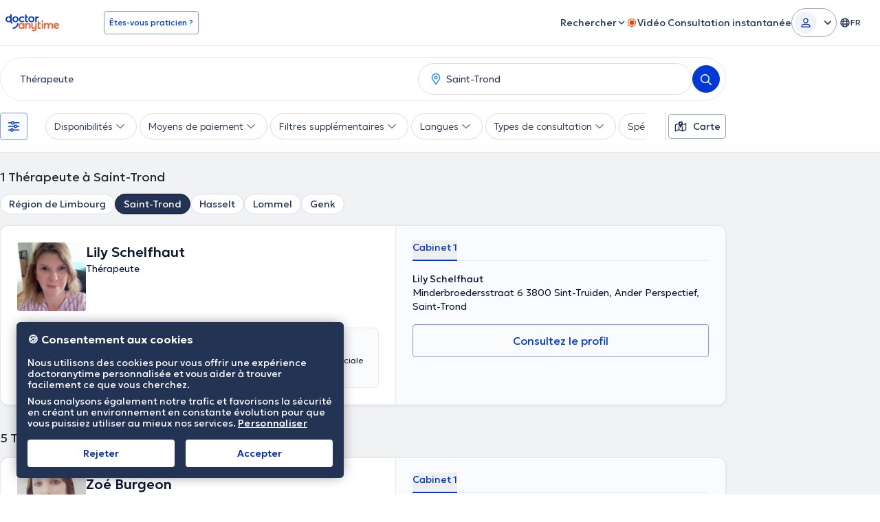

--- FILE ---
content_type: text/html; charset=utf-8
request_url: https://www.doctoranytime.be/s/therapeute/sint-truiden
body_size: 101393
content:


<!doctype html>
<html class="no-js" lang="fr">
<head>
    <meta charset="utf-8">
    <meta http-equiv="x-ua-compatible" content="ie=edge">
    <meta name="author" content="">
    <meta name="viewport" content="width=device-width,initial-scale=1,maximum-scale=1,viewport-fit=cover">
    <meta name="format-detection" content="telephone=no">
	

	
    
<title>Thérapeute Saint-Trond: Prenez rendez-vous par Internet gratuitement</title>

    <meta name="description" content='Trouvez rapidement un Thérapeute à Saint-Trond et prenez rendez-vous en ligne gratuitement. Découvrez les tarifs, les horaires et les spécialisations.' />

    <link rel="canonical" href="https://www.doctoranytime.be/s/therapeute/sint-truiden" />

    <meta name="robots" content="index,follow" />
        <meta property="og:image" content="https://www.doctoranytime.be/images/rbd-og/doctoranytime-logo-square.png" />
        <link rel='alternate' href='https://www.doctoranytime.be/s/therapeute/sint-truiden' hreflang='fr-BE' />
            <link rel="alternate" href="https://www.doctoranytime.be/s/therapeute/sint-truiden" hreflang="fr" />
        <link rel='alternate' href='https://www.doctoranytime.be/nl/s/therapeut/sint-truiden' hreflang='nl-BE' />
            <link rel="alternate" href="https://www.doctoranytime.be/nl/s/therapeut/sint-truiden" hreflang="nl" />
        <link rel='alternate' href='https://www.doctoranytime.be/en/s/therapist/sint-truiden' hreflang='en-BE' />
            <link rel="alternate" href="https://www.doctoranytime.be/en/s/therapist/sint-truiden" hreflang="en" />
    <link rel="alternate" href="https://www.doctoranytime.be/s/therapeute/sint-truiden" hreflang="x-default" />





    
    <script type="application/ld&#x2B;json">
        {
        "@context": "https://schema.org/",
        "@graph": [ {"@type":"Organization","name":"doctoranytime","legalName":"doctoranytime","url":"https://www.doctoranytime.be","logo":"https://www.doctoranytime.be/images/logo-do.png","areaServed":{"@type":"Country","name":"BE"},"contactPoint":{"@type":"ContactPoint","email":"support@doctoranytime.be","telephone":null,"contactType":"customer service"},"sameAs":["https://www.facebook.com/doctoranytime.be/","https://twitter.com/doctoranytimebe","https://www.linkedin.com/company/doctor-anytime-belgium/"]},{"@type":"CollectionPage","name":"Thérapeute Saint-Trond: Prenez rendez-vous par Internet gratuitement","url":"https://www.doctoranytime.be/s/therapeute/sint-truiden","description":"Trouvez rapidement un Thérapeute à Saint-Trond et prenez rendez-vous en ligne gratuitement. Découvrez les tarifs, les horaires et les spécialisations.","image":"https://www.doctoranytime.be/images/rbd-og/doctoranytime-logo-square.png"},{"@type":"BreadcrumbList","itemListElement":[{"@type":"ListItem","position":1,"name":"doctoranytime","item":"https://www.doctoranytime.be/"},{"@type":"ListItem","position":2,"name":"Thérapeutes","item":"https://www.doctoranytime.be/s/therapeute"},{"@type":"ListItem","position":3,"name":"Saint-Trond","item":"https://www.doctoranytime.be/s/therapeute/sint-truiden"}]},[{"@type":"Physician","currenciesAccepted":"EUR","name":"Lily Schelfhaut","givenName":"Lily","familyName":"Schelfhaut","alternateName":"lily-schelfhaut","medicalSpecialty":"Thérapeute","image":"https://cdn.doctoranytime.be/profileimages/thumbs/fc22bd13-28ac-4a77-b8ff-8b1d5b3cc6a5.jpg","description":"<p>Je suis Lily, née en 1975, mère de 6 enfants.  Je suis une personne empathique, sociale et compréhensive.  Grâce à ma formation en pédagogie sociale, à ma pensée systémique et contextuelle, je crois aux possibilités et aux forces des personnes. Être attentif aux vulnérabilités et soutenir ces personnes pour qu'elles puissent se renforcer, voilà ce en quoi je crois. Il était donc logique pour moi de me spécialiser dansles soins sexologiques, le conseil en relations et la médiation. Ce qui se passe entre et parmi les gens a un impact énorme sur le bien-être, l'expérience d'une personne et d'un couple. Une mauvaise communication entre les personnes peut être à l'origine de conflits. Parfois les choses reviennent, comme un disque de gramophone qui colle. Les conflits entre et parmi les personnes sont d'énormes sources de pouvoir qui ne produisent pas toujours quelque chose de bon. Mon point de départ est l'utilisation d'une approche systémique axée sur la solution du client pour déterminer comment celui-ci peut atteindre ses objectifs, avec le soutien émotionnel nécessaire. Nous y parvenons en énonçant et en formulant clairement la question de l'aide à apporter ensemble, ainsi qu'en rendant concrète la manière dont vous souhaitez atteindre vos objectifs.  Mon point de départ est l'objectif de la personne qui vient me voir, qu'il s'agisse de coaching personnel ou de coaching relationnel. En tant que conseiller sexuel, conseiller relationnel, conseiller parental, j'aimerais vous aider dans ce domaine au cabinet de Medpoint Saint-Trond.</p>","telephone":null,"location":{"@type":"Place","geo":{"@type":"GeoCoordinates","latitude":"50.8144528","longitude":"5.1858543","address":null}},"aggregateRating":null,"reviews":null,"address":[{"@type":"PostalAddress","streetAddress":"Minderbroedersstraat 6 3800 Sint-Truiden","addressLocality":"Saint-Trond","addressRegion":"Région de Limbourg","postalCode":"3800","addressCountry":{"@type":"Country","name":"BE"}}],"url":null,"member":null,"knowsLanguage":null,"hospitalAffiliation":null,"paymentAccepted":null,"areaServed":null,"hasMap":null},{"@type":"Physician","currenciesAccepted":"EUR","name":"Zoé Burgeon","givenName":"Zoé","familyName":"Burgeon","alternateName":"zoe-burgeon-2","medicalSpecialty":"Thérapeute","image":"https://cdn.doctoranytime.be/profileimages/thumbs/afa591f2-ed4f-4933-90f9-6e725191417d.jpg","description":"<p>Coaching classiques, coaching avec zoothérapie et/ou médiation par l'animal ce compris l'hippothérapie, la massothérapie et les massages de relaxation et d'apprentissage du  \"lâcher prise\". </p>","telephone":null,"location":{"@type":"Place","geo":{"@type":"GeoCoordinates","latitude":"50.75449630000001","longitude":"4.7080374","address":null}},"aggregateRating":null,"reviews":null,"address":[{"@type":"PostalAddress","streetAddress":"Rue Jules Depauw 27","addressLocality":"Grez-Doiceau","addressRegion":"Brabant Wallon","postalCode":"1390","addressCountry":{"@type":"Country","name":"BE"}}],"url":null,"member":null,"knowsLanguage":null,"hospitalAffiliation":null,"paymentAccepted":null,"areaServed":null,"hasMap":null},{"@type":"Physician","currenciesAccepted":"EUR","name":"M Br","givenName":"M","familyName":"Br","alternateName":"maxime-brassart","medicalSpecialty":"Thérapeute","image":"https://cdn.doctoranytime.be/profileimages/thumbs/cac1a4ae-ca5b-4141-b8c1-c3808e6464c5.jpg","description":"Gestion de crises, psychotrauma : écoute empathique et soutien structuré sous supervision","telephone":null,"location":{"@type":"Place","geo":{"@type":"GeoCoordinates","latitude":"50.7192652","longitude":"4.612522999999999","address":null}},"aggregateRating":null,"reviews":null,"address":[{"@type":"PostalAddress","streetAddress":"Avenue Pasteur 2B ","addressLocality":"Wavre","addressRegion":"Brabant Wallon","postalCode":"1300","addressCountry":{"@type":"Country","name":"BE"}}],"url":null,"member":null,"knowsLanguage":null,"hospitalAffiliation":null,"paymentAccepted":null,"areaServed":null,"hasMap":null},{"@type":"Physician","currenciesAccepted":"EUR","name":"Le cabinet privé du docteur Jean-Benoît LINSMAUX est situé à BOUGE","givenName":"Le cabinet privé du docteur Jean-Benoît LINSMAUX","familyName":"est situé à BOUGE","alternateName":"olivier-lefebvre","medicalSpecialty":"Thérapeute","image":"https://cdn.doctoranytime.be/profileimages/thumbs/f36e8ea4-7296-4531-972f-f1c1407b290a.jpg","description":"<p>Toutes les informations sur https://docteur-jb-linsmaux.be/</p>","telephone":null,"location":{"@type":"Place","geo":{"@type":"GeoCoordinates","latitude":"50.47611240000001","longitude":"4.8848352","address":null}},"aggregateRating":null,"reviews":null,"address":[{"@type":"PostalAddress","streetAddress":"Place Baudouin 1er, 3","addressLocality":"Bouge","addressRegion":"Région de Namur","postalCode":"5004","addressCountry":{"@type":"Country","name":"BE"}}],"url":null,"member":null,"knowsLanguage":null,"hospitalAffiliation":null,"paymentAccepted":null,"areaServed":null,"hasMap":null},{"@type":"Physician","currenciesAccepted":"EUR","name":"Anahi Gonzales Jimenez","givenName":"Anahi","familyName":"Gonzales Jimenez","alternateName":"anahi-gonzales-jimenez","medicalSpecialty":"Thérapeute","image":"https://cdn.doctoranytime.be/profileimages/thumbs/3e9633d2-d4cd-4231-bae5-865dae85f531.jpg","description":"Je vous accompagne vers une vie plus épanouissant et plus en accord avec qui vous êtes.","telephone":null,"location":{"@type":"Place","geo":{"@type":"GeoCoordinates","latitude":"50.770559","longitude":"4.540793","address":null}},"aggregateRating":null,"reviews":null,"address":[{"@type":"PostalAddress","streetAddress":"Kouterstraat, Overijse","addressLocality":"Overijse","addressRegion":"Brabant Flamand","postalCode":"3090","addressCountry":{"@type":"Country","name":"BE"}}],"url":null,"member":null,"knowsLanguage":null,"hospitalAffiliation":null,"paymentAccepted":null,"areaServed":null,"hasMap":null},{"@type":"Physician","currenciesAccepted":"EUR","name":"Frédérique Mathy","givenName":"Frédérique","familyName":"Mathy","alternateName":"frederique-mathy-2","medicalSpecialty":"Thérapeute","image":"https://cdn.doctoranytime.be/profileimages/thumbs/18b42d35-8a08-4d65-b85b-952cd4bc93cb.jpg","description":"|EDMR - Hypnose | constellations familiales | thérapies psycho-corporelles | Human Design","telephone":null,"location":{"@type":"Place","geo":{"@type":"GeoCoordinates","latitude":"50.6842607","longitude":"4.567220700000001","address":null}},"aggregateRating":null,"reviews":null,"address":[{"@type":"PostalAddress","streetAddress":"Avenue de Jassans 10D","addressLocality":"Ottignies-Louvain-La-Neuve","addressRegion":"Brabant Wallon","postalCode":"1342","addressCountry":{"@type":"Country","name":"BE"}}],"url":null,"member":null,"knowsLanguage":null,"hospitalAffiliation":null,"paymentAccepted":null,"areaServed":null,"hasMap":null},{"@type":"Physician","currenciesAccepted":"EUR","name":"Inge Franssen","givenName":"Inge","familyName":"Franssen","alternateName":"inge-franssen","medicalSpecialty":"Cranio-sacraal therapeut","image":"https://cdn.doctoranytime.be/profileimages/thumbs/ea9c14c8-75d1-411d-9d79-6635fc253eba.jpg","description":"<p>CRANIO-SACRAAL THERAPEUT</p>","telephone":null,"location":{"@type":"Place","geo":{"@type":"GeoCoordinates","latitude":"50.9153917","longitude":"5.3428933","address":null}},"aggregateRating":null,"reviews":null,"address":[{"@type":"PostalAddress","streetAddress":"Arnold van Loonlaan 41","addressLocality":"Hasselt","addressRegion":"Région de Limbourg","postalCode":"3500","addressCountry":{"@type":"Country","name":"BE"}}],"url":null,"member":null,"knowsLanguage":null,"hospitalAffiliation":null,"paymentAccepted":null,"areaServed":null,"hasMap":null},{"@type":"Physician","currenciesAccepted":"EUR","name":"Vanessa Grolman","givenName":"Vanessa","familyName":"Grolman","alternateName":"vanessa-grolman-2","medicalSpecialty":"Thérapeute","image":"https://cdn.doctoranytime.be/profileimages/thumbs/5aae9b34-8d4f-45d8-85e8-89c546bd6e46.jpg","description":"Libération des blocages profonds par thérapie régressive, EFT et kinésiologie.","telephone":null,"location":{"@type":"Place","geo":{"@type":"GeoCoordinates","latitude":"50.4659525","longitude":"4.8612053","address":null}},"aggregateRating":null,"reviews":null,"address":[{"@type":"PostalAddress","streetAddress":"Rue de Bruxelles ","addressLocality":"Namur","addressRegion":"Région de Namur","postalCode":"5000","addressCountry":{"@type":"Country","name":"BE"}},{"@type":"PostalAddress","streetAddress":"","addressLocality":"Namur","addressRegion":"Région de Namur","postalCode":"","addressCountry":{"@type":"Country","name":"BE"}}],"url":null,"member":null,"knowsLanguage":null,"hospitalAffiliation":null,"paymentAccepted":null,"areaServed":null,"hasMap":null},{"@type":"Physician","currenciesAccepted":"EUR","name":"Fatima Kout","givenName":"Fatima","familyName":"Kout","alternateName":"fatima-kout","medicalSpecialty":"Coaching thérapeutique","image":"https://cdn.doctoranytime.be/profileimages/thumbs/82a0ac1b-040d-4aee-b59e-feddda6af9be.jpg","description":"Fatima propose le coaching thérapeutique pour surmonter les blocages et avancer dans sa vie.","telephone":null,"location":{"@type":"Place","geo":{"@type":"GeoCoordinates","latitude":"50.84089590000001","longitude":"4.4290596","address":null}},"aggregateRating":null,"reviews":null,"address":[{"@type":"PostalAddress","streetAddress":"Avenue AJ Slegers 65 ","addressLocality":"Woluwe-Saint-Lambert","addressRegion":"Région de Bruxelles","postalCode":"1200","addressCountry":{"@type":"Country","name":"BE"}},{"@type":"PostalAddress","streetAddress":"","addressLocality":"Woluwe-Saint-Lambert","addressRegion":"Région de Bruxelles","postalCode":"","addressCountry":{"@type":"Country","name":"BE"}}],"url":null,"member":null,"knowsLanguage":null,"hospitalAffiliation":null,"paymentAccepted":null,"areaServed":null,"hasMap":null},{"@type":"Physician","currenciesAccepted":"EUR","name":"Cathy Bero","givenName":"Cathy","familyName":"Bero","alternateName":"cathy-bero","medicalSpecialty":"Thérapeute","image":"https://cdn.doctoranytime.be/profileimages/thumbs/73cd716d-53ac-4b1f-b914-259588ea3405.jpg","description":"Thérapie individuelle, couple ou familial. Approche centrée sur le schéma relationnel de l'individu.","telephone":null,"location":{"@type":"Place","geo":{"@type":"GeoCoordinates","latitude":"50.8347802","longitude":"4.4279898","address":null}},"aggregateRating":null,"reviews":null,"address":[{"@type":"PostalAddress","streetAddress":"Avenue de Tervuren 412","addressLocality":"Woluwe-Saint-Pierre","addressRegion":"Région de Bruxelles","postalCode":"1150","addressCountry":{"@type":"Country","name":"BE"}},{"@type":"PostalAddress","streetAddress":"","addressLocality":"Woluwe-Saint-Pierre","addressRegion":"Région de Bruxelles","postalCode":"","addressCountry":{"@type":"Country","name":"BE"}}],"url":null,"member":null,"knowsLanguage":null,"hospitalAffiliation":null,"paymentAccepted":null,"areaServed":null,"hasMap":null},{"@type":"Physician","currenciesAccepted":"EUR","name":"Maurine Hagon Master","givenName":"Maurine","familyName":"Hagon","alternateName":"maurine-hagon","medicalSpecialty":"Patiente experte diabétologie ","image":"https://cdn.doctoranytime.be/profileimages/thumbs/832e9321-0ed0-4d7d-803d-ec4bc0e0b6ee.jpg","description":"Patiente Experte en Diabétologie","telephone":null,"location":{"@type":"Place","geo":{"@type":"GeoCoordinates","latitude":"50.824958","longitude":"4.3659367","address":null}},"aggregateRating":null,"reviews":null,"address":[{"@type":"PostalAddress","streetAddress":"Bruxelles","addressLocality":"Bruxelles","addressRegion":"Région de Bruxelles","postalCode":"1000","addressCountry":{"@type":"Country","name":"BE"}},{"@type":"PostalAddress","streetAddress":"","addressLocality":"Bruxelles","addressRegion":"Région de Bruxelles","postalCode":"","addressCountry":{"@type":"Country","name":"BE"}}],"url":null,"member":null,"knowsLanguage":null,"hospitalAffiliation":null,"paymentAccepted":null,"areaServed":null,"hasMap":null},{"@type":"Physician","currenciesAccepted":"EUR","name":"Coryse Mwape","givenName":"Coryse","familyName":"Mwape","alternateName":"coryse-mwape","medicalSpecialty":"Sophrologue et praticienne Reiki","image":"https://cdn.doctoranytime.be/profileimages/thumbs/38ce62d1-89e1-4cee-95c3-2b830a96fdb8.jpg","description":"Gestion du stress/anxieté, burn-out, deuil, couple (cabinet à Bruxelles ou visio)","telephone":null,"location":{"@type":"Place","geo":{"@type":"GeoCoordinates","latitude":"50.8539536","longitude":"4.3134315","address":null}},"aggregateRating":null,"reviews":null,"address":[{"@type":"PostalAddress","streetAddress":"Rue de la Fraîcheur, 19","addressLocality":"Molenbeek-Saint-Jean","addressRegion":"Région de Bruxelles","postalCode":"1080","addressCountry":{"@type":"Country","name":"BE"}},{"@type":"PostalAddress","streetAddress":"","addressLocality":"Molenbeek-Saint-Jean","addressRegion":"Région de Bruxelles","postalCode":"","addressCountry":{"@type":"Country","name":"BE"}}],"url":null,"member":null,"knowsLanguage":null,"hospitalAffiliation":null,"paymentAccepted":null,"areaServed":null,"hasMap":null}] ]
        }
    </script>



    <link rel="stylesheet" type="text/css" href="/dist/sass/public/search-page.css?v=gSD-_hhrXcjGIcAZj33e2YXVoL3mDibZEp3YoyEOpus" media="all" inject>
    <style>*,:after,:before{--tw-border-spacing-x:0;--tw-border-spacing-y:0;--tw-translate-x:0;--tw-translate-y:0;--tw-rotate:0;--tw-skew-x:0;--tw-skew-y:0;--tw-scale-x:1;--tw-scale-y:1;--tw-pan-x: ;--tw-pan-y: ;--tw-pinch-zoom: ;--tw-scroll-snap-strictness:proximity;--tw-gradient-from-position: ;--tw-gradient-via-position: ;--tw-gradient-to-position: ;--tw-ordinal: ;--tw-slashed-zero: ;--tw-numeric-figure: ;--tw-numeric-spacing: ;--tw-numeric-fraction: ;--tw-ring-inset: ;--tw-ring-offset-width:0px;--tw-ring-offset-color:#fff;--tw-ring-color:rgba(52,152,219,.5);--tw-ring-offset-shadow:0 0 #0000;--tw-ring-shadow:0 0 #0000;--tw-shadow:0 0 #0000;--tw-shadow-colored:0 0 #0000;--tw-blur: ;--tw-brightness: ;--tw-contrast: ;--tw-grayscale: ;--tw-hue-rotate: ;--tw-invert: ;--tw-saturate: ;--tw-sepia: ;--tw-drop-shadow: ;--tw-backdrop-blur: ;--tw-backdrop-brightness: ;--tw-backdrop-contrast: ;--tw-backdrop-grayscale: ;--tw-backdrop-hue-rotate: ;--tw-backdrop-invert: ;--tw-backdrop-opacity: ;--tw-backdrop-saturate: ;--tw-backdrop-sepia: ;--tw-contain-size: ;--tw-contain-layout: ;--tw-contain-paint: ;--tw-contain-style: }::backdrop{--tw-border-spacing-x:0;--tw-border-spacing-y:0;--tw-translate-x:0;--tw-translate-y:0;--tw-rotate:0;--tw-skew-x:0;--tw-skew-y:0;--tw-scale-x:1;--tw-scale-y:1;--tw-pan-x: ;--tw-pan-y: ;--tw-pinch-zoom: ;--tw-scroll-snap-strictness:proximity;--tw-gradient-from-position: ;--tw-gradient-via-position: ;--tw-gradient-to-position: ;--tw-ordinal: ;--tw-slashed-zero: ;--tw-numeric-figure: ;--tw-numeric-spacing: ;--tw-numeric-fraction: ;--tw-ring-inset: ;--tw-ring-offset-width:0px;--tw-ring-offset-color:#fff;--tw-ring-color:rgba(52,152,219,.5);--tw-ring-offset-shadow:0 0 #0000;--tw-ring-shadow:0 0 #0000;--tw-shadow:0 0 #0000;--tw-shadow-colored:0 0 #0000;--tw-blur: ;--tw-brightness: ;--tw-contrast: ;--tw-grayscale: ;--tw-hue-rotate: ;--tw-invert: ;--tw-saturate: ;--tw-sepia: ;--tw-drop-shadow: ;--tw-backdrop-blur: ;--tw-backdrop-brightness: ;--tw-backdrop-contrast: ;--tw-backdrop-grayscale: ;--tw-backdrop-hue-rotate: ;--tw-backdrop-invert: ;--tw-backdrop-opacity: ;--tw-backdrop-saturate: ;--tw-backdrop-sepia: ;--tw-contain-size: ;--tw-contain-layout: ;--tw-contain-paint: ;--tw-contain-style: }*,:after,:before{border:0 solid #dbdee0;box-sizing:border-box}:after,:before{--tw-content:""}:host,html{-webkit-text-size-adjust:100%;font-feature-settings:normal;-webkit-tap-highlight-color:transparent;font-family:ui-sans-serif,system-ui,sans-serif,Apple Color Emoji,Segoe UI Emoji,Segoe UI Symbol,Noto Color Emoji;font-variation-settings:normal;line-height:1.5;-moz-tab-size:4;-o-tab-size:4;tab-size:4}body{line-height:inherit;margin:0}hr{border-top-width:1px;color:inherit;height:0}abbr:where([title]){-webkit-text-decoration:underline dotted;text-decoration:underline dotted}h1,h2,h3,h4,h5,h6{font-size:inherit;font-weight:inherit}a{color:inherit;text-decoration:inherit}b,strong{font-weight:bolder}code,kbd,pre,samp{font-feature-settings:normal;font-family:Courier New,DejaVu Sans Mono,Bitstream Vera Sans Mono,Monaco,monospace;font-size:1em;font-variation-settings:normal}small{font-size:80%}sub,sup{font-size:75%;line-height:0;position:relative;vertical-align:baseline}sub{bottom:-.25em}sup{top:-.5em}table{border-collapse:collapse;border-color:inherit;text-indent:0}button,input,optgroup,select,textarea{font-feature-settings:inherit;color:inherit;font-family:inherit;font-size:100%;font-variation-settings:inherit;font-weight:inherit;letter-spacing:inherit;line-height:inherit;margin:0;padding:0}button,select{text-transform:none}button,input:where([type=button]),input:where([type=reset]),input:where([type=submit]){-webkit-appearance:button;background-color:transparent;background-image:none}:-moz-focusring{outline:auto}:-moz-ui-invalid{box-shadow:none}progress{vertical-align:baseline}::-webkit-inner-spin-button,::-webkit-outer-spin-button{height:auto}[type=search]{-webkit-appearance:textfield;outline-offset:-2px}::-webkit-search-decoration{-webkit-appearance:none}::-webkit-file-upload-button{-webkit-appearance:button;font:inherit}summary{display:list-item}blockquote,dd,dl,figure,h1,h2,h3,h4,h5,h6,hr,p,pre{margin:0}fieldset{margin:0}fieldset,legend{padding:0}menu,ol,ul{list-style:none;margin:0;padding:0}dialog{padding:0}textarea{resize:vertical}input::-moz-placeholder,textarea::-moz-placeholder{color:#cacdcf;opacity:1}input::placeholder,textarea::placeholder{color:#cacdcf;opacity:1}[role=button],button{cursor:pointer}:disabled{cursor:default}audio,canvas,embed,iframe,img,object,svg,video{display:block;vertical-align:middle}img,video{height:auto;max-width:100%}[hidden]:where(:not([hidden=until-found])){display:none}.text-1216{font-size:.75rem;line-height:1rem}.\!text-1218{font-size:.75rem!important;line-height:1.125rem!important}.text-1416{font-size:.875rem;line-height:1rem}.text-1420{font-size:.875rem;line-height:1.25rem}.text-1624{font-size:1rem;line-height:1.5rem}.text-1824{font-size:1.125rem;line-height:1.5rem}.text-2232{font-size:1.375rem;line-height:2rem}.text-2432{font-size:1.5rem;line-height:2rem}.text-2636{font-size:1.625rem;line-height:2.25rem}html{box-sizing:border-box;font-size:16px}body{color:#25292b;font-family:Geologica,sans-serif;font-optical-sizing:auto;font-size:1rem;font-style:normal;font-variation-settings:"slnt" 0,"CRSV" 1,"SHRP" 0;font-weight:200;line-height:1.5rem}*,:after,:before{box-sizing:inherit}body{line-height:1.25}a{color:#0039d8;outline:2px solid transparent;outline-offset:2px;outline-width:0;text-decoration-line:none;transition-duration:.2s;transition-property:all;transition-timing-function:cubic-bezier(.4,0,.2,1);transition-timing-function:linear}ol,ul{list-style-type:none;padding:0}body.has-open-modal,html.has-open-modal{overflow:hidden!important}.header-wrapper .logo{flex-shrink:0}.header-wrapper a.logo-anchor img{height:32px;width:auto}.header>.container{align-items:center;display:flex;justify-content:space-between}.header .desktop-nav{align-items:center;display:flex;gap:16px;margin-left:auto}@media(min-width:1200px){.header .desktop-nav .desktop-nav{margin:12px 0 0}}.header .entry-btns,.header .menu{display:none}.header .entry-btns a{align-items:center;display:flex;transition-duration:.15s;transition-property:none;transition-property:.2s color ease;transition-timing-function:cubic-bezier(.4,0,.2,1)}.header .entry-btns a .svg-icon{font-size:1rem;line-height:1.5rem;line-height:16px;margin-left:8px}@media(min-width:768px){.header .entry-btns .entry-btns{margin:0}.header .entry-btns .entry-btns li.text{display:inline-block;margin:0 8px 0 0}.header .entry-btns .entry-btns a{padding:12px 8px}.header .entry-btns .entry-btns .button{padding:8px 16px}.header .entry-btns .menu{margin:4px 0}.header .entry-btns .menu a{padding:12px 8px}@media(min-width:1024px){.header .entry-btns .menu{display:block;margin:4px 0}.header .entry-btns .menu a{padding:12px 16px}}.header .entry-btns .entry-btns li.\!text{display:inline-block;margin:0 8px 0 0}}@media(min-width:1200px){.header .entry-btns{align-items:center;display:flex;gap:16px;margin:0}.header .entry-btns li{--tw-text-opacity:1;color:rgb(160 165 168/var(--tw-text-opacity,1));display:inline-block;font-size:1rem;line-height:1.5rem;position:relative;vertical-align:middle}.header .entry-btns li.text{display:none;margin:0 8px 0 0}.header .entry-btns a{--tw-text-opacity:1;color:rgb(31 116 173/var(--tw-text-opacity,1));display:block;font-size:.875rem;font-weight:300;line-height:1.25rem;padding:8px}.header .entry-btns a:hover{--tw-text-opacity:1;color:rgb(232 33 76/var(--tw-text-opacity,1))}.header .entry-btns a.icon-button{--tw-text-opacity:1;align-items:center;border-radius:4px;color:rgb(31 116 173/var(--tw-text-opacity,1));display:flex;font-size:1.5rem;height:40px;justify-content:center;line-height:2rem;margin:0;padding:0;text-align:center;width:40px}.header .entry-btns a.icon-button--chat:hover{--tw-bg-opacity:1;--tw-text-opacity:1;background-color:rgb(235 238 240/var(--tw-bg-opacity,1));color:rgb(31 116 173/var(--tw-text-opacity,1))}.header .entry-btns a.icon-button .chats-wrapper{display:inline-block;position:relative}.header .entry-btns a.icon-button .chats-wrapper .svg-icon{display:block;font-size:1.5rem;line-height:2rem;line-height:24px;margin:0}.header .entry-btns a.icon-button .chats-wrapper .new-messages-counter{--tw-bg-opacity:1;--tw-text-opacity:1;background-color:rgb(184 40 40/var(--tw-bg-opacity,1));border-radius:50%;color:rgb(255 255 255/var(--tw-text-opacity,1));font-family:Geologica,sans-serif;font-size:.625rem;font-weight:400;height:18px;line-height:.625rem;line-height:18px;position:absolute;right:-7px;text-align:center;top:-7px;width:18px}.header .entry-btns .button{--tw-border-opacity:1;border-color:rgb(52 152 219/var(--tw-border-opacity,1));border-radius:4px;border-style:solid;border-width:1px;font-size:.75rem;font-weight:400;line-height:1rem;padding:8px 12px;transition-duration:.2s;transition-property:background-color,color,opacity,transform;transition-timing-function:ease-out}.header .entry-btns .button:hover{--tw-bg-opacity:1;--tw-text-opacity:1;background-color:rgb(52 152 219/var(--tw-bg-opacity,1));color:rgb(255 255 255/var(--tw-text-opacity,1))}.header .entry-btns .btn-user-dd.is-active{background-color:#ebeef0e6}.header .entry-btns .general-menu-item-dropdown__action{align-items:center;display:flex}.header .entry-btns .general-menu-item-dropdown__action .svg-icon{font-size:1rem;line-height:1.5rem;line-height:16px;margin-left:8px}.header .entry-btns .general-menu-item-dropdown__action.is-active{background-color:#ebeef0e6}.header .entry-btns .general-menu-item-dropdown__action.is-active .svg-icon{--tw-rotate:180deg;transform:translate(var(--tw-translate-x),var(--tw-translate-y)) rotate(var(--tw-rotate)) skew(var(--tw-skew-x)) skewY(var(--tw-skew-y)) scaleX(var(--tw-scale-x)) scaleY(var(--tw-scale-y))}.header .entry-btns .dropdown{background-color:#ebeef0e6;display:none;left:0;min-width:max(100%,220px);position:absolute;top:100%;z-index:1000}.header .entry-btns .dropdown.is-active{display:block}.header .entry-btns .dropdown.is-right{left:unset;right:0}.header .entry-btns .dropdown.is-columns-2{-moz-columns:2;column-count:2;padding-bottom:16px}.header .entry-btns .dropdown.is-columns-2 a{display:inline-block;white-space:nowrap}.header .entry-btns .dropdown.is-columns-2 a.w-underline{text-decoration-line:underline}.header .entry-btns .dropdown.is-columns-2 a.is-small{font-size:.8125rem;line-height:1rem}.header .entry-btns .dropdown.is-columns-2 a.w-icon .svg-icon{font-size:.75rem;line-height:1rem;margin-left:4px}.header .entry-btns .dropdown li{display:block}.header .entry-btns .dropdown li .button,.header .entry-btns .dropdown li a{display:block;font-size:.875rem;line-height:1.25rem;padding:8px 16px}.header .entry-btns .dropdown li .button{--tw-text-opacity:1;border-radius:0;border-style:none;color:rgb(31 116 173/var(--tw-text-opacity,1));margin:0;text-align:left;width:100%}.header .entry-btns .dropdown li .button:hover{--tw-text-opacity:1;background-color:transparent;color:rgb(232 33 76/var(--tw-text-opacity,1))}.header .entry-btns li.\!text{display:none;margin:0 8px 0 0}.header .entry-btns .\!dropdown{background-color:#ebeef0e6;display:none;left:0;min-width:max(100%,220px);position:absolute;top:100%;z-index:1000}.header .entry-btns .\!dropdown.is-active{display:block}.header .entry-btns .\!dropdown.is-right{left:unset;right:0}.header .entry-btns .\!dropdown.is-columns-2{-moz-columns:2;column-count:2;padding-bottom:16px}.header .entry-btns .\!dropdown.is-columns-2 a{display:inline-block;white-space:nowrap}.header .entry-btns .\!dropdown.is-columns-2 a.w-underline{text-decoration-line:underline}.header .entry-btns .\!dropdown.is-columns-2 a.is-small{font-size:.8125rem;line-height:1rem}.header .entry-btns .\!dropdown.is-columns-2 a.w-icon .svg-icon{font-size:.75rem;line-height:1rem;margin-left:4px}.header .entry-btns .\!dropdown li{display:block}.header .entry-btns .\!dropdown li .button,.header .entry-btns .\!dropdown li a{display:block;font-size:.875rem;line-height:1.25rem;padding:8px 16px}.header .entry-btns .\!dropdown li .button{--tw-text-opacity:1;border-radius:0;border-style:none;color:rgb(31 116 173/var(--tw-text-opacity,1));margin:0;text-align:left;width:100%}.header .entry-btns .\!dropdown li .button:hover{--tw-text-opacity:1;background-color:transparent;color:rgb(232 33 76/var(--tw-text-opacity,1))}}.header .button--tel{display:none}.button--m-menu{border-style:none;font-size:1.5rem;line-height:2rem;line-height:24px;margin:0 0 0 16px;order:10;padding:0;position:relative}.button--m-menu .svg-icon{color:#223354;height:24px;width:24px}.offcanvas-block{overflow:hidden}.offcanvas-overlay{--tw-bg-opacity:1;background-color:rgb(0 0 0/var(--tw-bg-opacity,1));inset:0;opacity:0;position:fixed;transition-duration:.2s;transition-property:all;transition-timing-function:ease;z-index:-999}.offcanvas-open .offcanvas-overlay{opacity:.6;z-index:99999999}.offcanvas-menu{--tw-translate-x:0px;--tw-bg-opacity:1;background-color:rgb(255 255 255/var(--tw-bg-opacity,1));height:100%;position:fixed;right:-280px;top:0;transform:translate(var(--tw-translate-x),var(--tw-translate-y)) rotate(var(--tw-rotate)) skew(var(--tw-skew-x)) skewY(var(--tw-skew-y)) scaleX(var(--tw-scale-x)) scaleY(var(--tw-scale-y));transition-duration:.2s;transition-property:all;transition-timing-function:ease;width:280px;z-index:-999}.offcanvas-menu__inner{display:flex;flex-direction:column;height:100%;overflow:auto}.offcanvas-menu__inner .menu{padding-top:24px}.offcanvas-menu__inner .specialist-wrapper{background-color:#f7f8f9;border-color:#e6e9ec;border-radius:8px;border-width:1px;display:flex;flex-direction:row;gap:16px;margin:16px;min-height:102px;padding:16px 16px 0}.offcanvas-menu__inner .specialist-wrapper .specialist-content{margin-bottom:16px}.offcanvas-menu__inner .specialist-wrapper .specialist-content .specialist-title{color:#0a162e;font-size:16px;font-weight:500;line-height:24px;margin-bottom:0;margin-top:0}.offcanvas-menu__inner .specialist-wrapper .specialist-content a{color:#0039d8;font-size:12px;font-weight:400;line-height:18px;padding:0}.offcanvas-menu__inner .specialist-wrapper img{margin-top:auto}.offcanvas-menu__inner .newsletter-wrapper{background-color:#f7f8f9;border-color:#e6e9ec;border-radius:8px;border-width:1px;display:flex;flex-direction:row;font-size:12px;font-weight:300;gap:16px;line-height:18px;margin:16px;padding:16px}.offcanvas-menu__inner .newsletter-wrapper .newsletter-content .newsletter-title{color:#0a162e;font-size:16px;font-weight:500;line-height:24px}.offcanvas-open .offcanvas-menu{--tw-translate-x:-100%;--tw-shadow:0px 0px 5px 0 rgba(0,0,0,.1);--tw-shadow-colored:0px 0px 5px 0 var(--tw-shadow-color);box-shadow:var(--tw-ring-offset-shadow,0 0 #0000),var(--tw-ring-shadow,0 0 #0000),var(--tw-shadow);transform:translate(var(--tw-translate-x),var(--tw-translate-y)) rotate(var(--tw-rotate)) skew(var(--tw-skew-x)) skewY(var(--tw-skew-y)) scaleX(var(--tw-scale-x)) scaleY(var(--tw-scale-y));z-index:999999999}.offcanvas-menu .menu{margin:0}.offcanvas-menu .menu>li{position:relative}.offcanvas-menu .menu>li.button-item{display:block;margin-top:48px;text-align:center}.offcanvas-menu .menu>li.button-item .button-wrapper{display:inline-block}.offcanvas-menu .menu>li.button-item .button-wrapper .qa-are-you-a-practitioner-btn{--tw-border-opacity:1;border-color:rgb(52 152 219/var(--tw-border-opacity,1));border-radius:4px;border-style:solid;border-width:1px;display:block;padding:8px 16px}.offcanvas-menu .menu>li .general-menu-item-dropdown__action{position:relative}.offcanvas-menu .menu>li .general-menu-item-dropdown__action .navbar-angle{--tw-translate-y:-50%;--tw-bg-opacity:1;align-items:center;background-color:rgb(255 255 255/var(--tw-bg-opacity,1));display:flex;font-size:1rem;height:24px;line-height:1.5rem;line-height:24px;position:absolute;right:16px;top:50%;transform:translate(var(--tw-translate-x),var(--tw-translate-y)) rotate(var(--tw-rotate)) skew(var(--tw-skew-x)) skewY(var(--tw-skew-y)) scaleX(var(--tw-scale-x)) scaleY(var(--tw-scale-y));width:24px}.offcanvas-menu .menu>li .general-menu-item-dropdown__action.is-active{border-bottom-width:1px;border-color:#e6e9ec}.offcanvas-menu .menu>li .general-menu-item-dropdown__action.is-active .navbar-angle{--tw-translate-y:-50%;--tw-rotate:180deg;transform:translate(var(--tw-translate-x),var(--tw-translate-y)) rotate(var(--tw-rotate)) skew(var(--tw-skew-x)) skewY(var(--tw-skew-y)) scaleX(var(--tw-scale-x)) scaleY(var(--tw-scale-y))}.offcanvas-menu .menu>li .general-menu-item-dropdown__action .live-icon{color:#e64200;font-size:16px}@media(min-width:768px){.offcanvas-menu .menu>li .general-menu-item-dropdown__action .live-icon--mobile{display:none}}.offcanvas-menu .menu>li .general-menu-item-dropdown__action .live-icon--desktop{display:none}@media(min-width:768px){.offcanvas-menu .menu>li .general-menu-item-dropdown__action .live-icon--desktop{display:inline-block}}.offcanvas-menu .menu>li .general-menu-item-dropdown__action.single-chat-main-item{align-items:center;display:flex;flex-direction:row;gap:4px}.offcanvas-menu .menu>li .btn-user-dd{align-items:center;display:flex!important;flex-direction:row;position:relative!important}.offcanvas-menu .menu>li .btn-user-dd .user-initials{align-items:center;background-color:#f0f3fd;border-radius:9999px;color:#002ead;display:flex;font-size:12px;font-weight:400;height:32px;justify-content:center;line-height:18px;margin-right:8px;text-align:center;width:32px}.offcanvas-menu .menu>li .btn-user-dd .user-fullname{max-width:calc(100% - 56px)}.offcanvas-menu .menu>li .btn-user-dd .user-fullname,.offcanvas-menu .menu>li .btn-user-dd .user-fullname .fullname{overflow:hidden;text-overflow:ellipsis;white-space:nowrap}.offcanvas-menu .menu>li .btn-user-dd .user-fullname .fullname.chats-wrapper{max-width:calc(100% - 40px)}.offcanvas-menu .menu>li .btn-user-dd .icon-user-line{display:none}.offcanvas-menu .menu>li .btn-user-dd .navbar-angle{--tw-translate-y:-50%;--tw-bg-opacity:1;align-items:center;background-color:rgb(255 255 255/var(--tw-bg-opacity,1));display:flex;font-size:1rem;height:24px;line-height:1.5rem;line-height:24px;position:absolute;right:16px;top:50%;transform:translate(var(--tw-translate-x),var(--tw-translate-y)) rotate(var(--tw-rotate)) skew(var(--tw-skew-x)) skewY(var(--tw-skew-y)) scaleX(var(--tw-scale-x)) scaleY(var(--tw-scale-y));width:24px}.offcanvas-menu .menu>li .btn-user-dd.is-active{border-bottom-width:1px;border-color:#e6e9ec}.offcanvas-menu .menu>li .btn-user-dd.is-active .navbar-angle{--tw-translate-y:-50%;--tw-rotate:180deg;transform:translate(var(--tw-translate-x),var(--tw-translate-y)) rotate(var(--tw-rotate)) skew(var(--tw-skew-x)) skewY(var(--tw-skew-y)) scaleX(var(--tw-scale-x)) scaleY(var(--tw-scale-y))}.offcanvas-menu .menu>li form{margin:0}.offcanvas-menu .menu>li .\!dropdown,.offcanvas-menu .menu>li .dropdown{background-color:#fafbfc;display:none}.offcanvas-menu .menu>li .\!dropdown.is-active,.offcanvas-menu .menu>li .dropdown.is-active{border-radius:12px;display:block}.offcanvas-menu .menu>li .\!dropdown.is-active li,.offcanvas-menu .menu>li .dropdown.is-active li{border-style:none}.offcanvas-menu .menu>li .\!dropdown.is-active li.has-icon a,.offcanvas-menu .menu>li .dropdown.is-active li.has-icon a{align-items:center;display:flex;flex-direction:row;gap:12px}.offcanvas-menu .menu>li .\!dropdown a,.offcanvas-menu .menu>li .\!dropdown button,.offcanvas-menu .menu>li .dropdown a,.offcanvas-menu .menu>li .dropdown button{align-items:center;color:#0a162e;display:flex;flex-direction:row;font-size:14px!important;font-weight:300!important;gap:8px;justify-content:flex-start;line-height:20px!important;padding:12px 16px}.offcanvas-menu .menu>li .\!dropdown a:hover,.offcanvas-menu .menu>li .\!dropdown button:hover,.offcanvas-menu .menu>li .dropdown a:hover,.offcanvas-menu .menu>li .dropdown button:hover{color:#0039d8}.offcanvas-menu .menu>li .\!dropdown a .new-badge,.offcanvas-menu .menu>li .\!dropdown button .new-badge,.offcanvas-menu .menu>li .dropdown a .new-badge,.offcanvas-menu .menu>li .dropdown button .new-badge{align-items:center;background-color:#e9faf4;border-color:#c0efdf;border-radius:4px;border-width:1px;color:#0a6b4b;font-size:10px;font-weight:400;line-height:16px;padding:2px 4px}.offcanvas-menu .menu>li:last-child:before{display:none}.offcanvas-menu .menu>li a:not(.dat-button){-webkit-font-smoothing:antialiased;-moz-osx-font-smoothing:grayscale;color:#0a162e;display:block;font-size:16px;font-weight:300;line-height:24px;margin:0;padding:12px 16px;position:relative;text-decoration-line:none}.offcanvas-menu .menu>li .chats-wrapper{align-items:center!important;display:inline-flex!important;gap:8px;position:relative!important;width:100%!important}.offcanvas-menu .menu>li .chats-wrapper .new-messages-counter{background-color:#e64200;border:1px solid #feece5;border-radius:4px;color:#fff;font-size:.625rem;height:20px;line-height:.625rem;line-height:20px;text-align:center;width:20px}.offcanvas-menu .menu>li .chats-wrapper .beta-tag{--tw-text-opacity:1;--tw-bg-opacity:1;align-items:center;background-color:rgb(213 233 246/var(--tw-bg-opacity,1));border-radius:4px;color:rgb(31 116 173/var(--tw-text-opacity,1));display:inline-flex;font-size:.75rem;font-weight:600;height:24px;justify-content:center;line-height:1rem;margin-left:auto;margin-right:8px;padding:4px 8px;width:40px}.offcanvas-menu .menu>li .button{--tw-text-opacity:1;-webkit-appearance:none;-moz-appearance:none;appearance:none;border-radius:0;color:rgb(31 116 173/var(--tw-text-opacity,1));display:block;font-size:1rem;font-weight:600;line-height:1.5rem;line-height:20px;margin:0;padding:16px 24px;text-align:left;text-decoration-line:none;white-space:normal;width:100%}.offcanvas-menu .menu>li .button,.offcanvas-menu .menu>li ul li{position:relative}.offcanvas-menu .menu>li ul li a,.offcanvas-menu .menu>li ul li button{color:#223354;font-size:12px;font-weight:400;line-height:18px;padding:12px 16px}.offcanvas-menu .menu>li ul li a.w-underline,.offcanvas-menu .menu>li ul li button.w-underline{text-decoration-line:underline}.offcanvas-menu .menu>li ul li a.is-small,.offcanvas-menu .menu>li ul li button.is-small{font-size:.8125rem;line-height:1rem}.offcanvas-menu .menu>li ul li .button{border-style:none}.offcanvas-menu .menu form{margin:0}.offcanvas-menu .menu .sign-in-mobile{border-style:none;margin-left:16px;margin-right:16px;padding-top:48px}.offcanvas-menu .menu .sign-in-mobile button{font-size:16px;font-weight:400;line-height:24px;margin-bottom:8px;margin-top:8px;width:100%}.offcanvas-menu .menu .sign-in-mobile form a .dat-button__text{overflow:hidden;text-overflow:ellipsis;white-space:nowrap}.offcanvas-menu .mob-menu-footer{margin-bottom:16px;margin-top:auto;padding-left:16px;padding-right:16px}.offcanvas-menu .mob-menu-footer>*+*{margin-top:8px}.offcanvas-menu .mob-menu-footer ul li a{color:#0a162e;font-size:16px;font-weight:300;line-height:24px}.offcanvas-menu .chat-feedback-button{margin:auto auto 32px}@media(min-width:768px){.offcanvas-menu .chat-feedback-button{margin:auto auto 16px}}.offcanvas-menu .chat-feedback-button .button{--tw-text-opacity:1;--tw-border-opacity:1;border-color:rgb(235 238 240/var(--tw-border-opacity,1));border-style:solid;border-width:1px;color:rgb(106 117 124/var(--tw-text-opacity,1));font-size:.8125rem;font-weight:400;line-height:1rem;margin:8px 12px;transition-duration:.2s;transition-property:background-color,color,opacity,transform;transition-timing-function:ease-out}.offcanvas-menu .chat-feedback-button .button:active,.offcanvas-menu .chat-feedback-button .button:hover{--tw-border-opacity:1;--tw-bg-opacity:1;--tw-text-opacity:1;background-color:rgb(235 238 240/var(--tw-bg-opacity,1));border-color:rgb(235 238 240/var(--tw-border-opacity,1));color:rgb(37 41 43/var(--tw-text-opacity,1))}.lang-switcher{position:relative}.lang-switcher__current{--tw-text-opacity:1;align-items:center;color:rgb(31 116 173/var(--tw-text-opacity,1));cursor:pointer;display:flex;font-size:.875rem;line-height:1.25rem;padding:6px 8px;text-align:right;text-transform:uppercase}@media(min-width:1024px){.lang-switcher__current{text-align:left}}@media(min-width:768px){.lang-switcher__current .hidden-md{display:none}.lang-switcher__current .visible-md-inline-block{display:inline-block}}.lang-switcher__current .svg-icon{font-size:1rem;line-height:1.5rem;line-height:16px;margin-left:8px}.lang-switcher__list{background-color:#ebeef0e6;display:none;margin:0;min-width:90px;position:absolute;right:0;top:100%;z-index:99999}.lang-switcher__list li{text-align:right}.lang-switcher__list li,.lang-switcher__list li a{--tw-text-opacity:1;color:rgb(31 116 173/var(--tw-text-opacity,1));display:block;font-size:15px}.lang-switcher__list li a{padding:8px 12px}.lang-switcher--open .lang-switcher__list{display:block}.lang-switcher--open .svg-icon{--tw-rotate:180deg;transform:translate(var(--tw-translate-x),var(--tw-translate-y)) rotate(var(--tw-rotate)) skew(var(--tw-skew-x)) skewY(var(--tw-skew-y)) scaleX(var(--tw-scale-x)) scaleY(var(--tw-scale-y))}.lang-switcher .lang-switcher__list{--tw-bg-opacity:1;background-color:rgb(255 255 255/var(--tw-bg-opacity,1));border-radius:12px;box-shadow:0 3px 5px #616f8633,0 0 1px #616f864f}.lang-switcher .lang-switcher__list a{color:#223354;font-size:14px;font-weight:300;line-height:20px;padding:12px 16px}.lang-switcher .lang-switcher__list a .hidden-md{display:block}@media(min-width:768px){.lang-switcher .lang-switcher__list a .hidden-md{display:none}}.lang-switcher .lang-switcher__list a .visible-md{display:none}@media(min-width:768px){.lang-switcher .lang-switcher__list a .visible-md{display:block}}.header__tabs .tab{border:1px solid #809cec;border-radius:4px;display:none}@media(min-width:1024px){.header__tabs .tab{border-width:0}}.header__tabs .tab__mobile-head span.svg-icon.find-doctor-icon-collapsed{display:inline-block}.header__tabs .tab__mobile-head span.svg-icon.find-doctor-icon-expanded,.header__tabs .tab__mobile-head.active span.svg-icon.find-doctor-icon-collapsed{display:none}.header__tabs .tab__mobile-head.active span.svg-icon.find-doctor-icon-expanded{display:inline-block}.header__tabs .tab .tab-exp-content{display:none}.header__tabs .tab .tab-exp-content.active{display:block;padding:16px}@media(min-width:1024px){.header__tabs .tab .tab-exp-content.active{padding:0}.header__tabs .tab .tab-exp-content{display:flex!important;gap:16px}}.header__tabs .tab .form-group{flex:3}@media(min-width:1024px){.header__tabs .tab .form-group{margin-bottom:0}}.header__tabs .tab .form-group:last-child{flex:0;margin-bottom:0}.header__tabs .tab .form-control{border-radius:4px;border-style:solid;border-width:1px;font-size:14px;height:40px;outline:2px solid transparent;outline-offset:2px;padding:12px 36px 12px 12px}.header__tabs .tab .form-control::-moz-placeholder{--tw-placeholder-opacity:1;color:rgb(34 51 84/var(--tw-placeholder-opacity,1))}.header__tabs .tab .form-control::placeholder{--tw-placeholder-opacity:1;color:rgb(34 51 84/var(--tw-placeholder-opacity,1))}.header__tabs .tab .form-control{background-color:#fff;border-color:#dadde3;color:#223354}.header__tabs .tab .form-control:focus::-moz-placeholder{color:transparent}.header__tabs .tab .form-control:focus::placeholder{color:transparent}.header__tabs .tab .select-arrow{--tw-translate-y:-50%;color:#616f86;cursor:pointer;font-size:14px;position:absolute;right:12px;top:50%;z-index:999}.header__tabs .tab .select-arrow,.header__tabs .tab .select-arrow.rotate-arrow{transform:translate(var(--tw-translate-x),var(--tw-translate-y)) rotate(var(--tw-rotate)) skew(var(--tw-skew-x)) skewY(var(--tw-skew-y)) scaleX(var(--tw-scale-x)) scaleY(var(--tw-scale-y))}.header__tabs .tab .select-arrow.rotate-arrow{--tw-rotate:180deg}.header__tabs .tab .button--search{display:block;padding:12px 0;width:100%}.header__tabs .tab .cities-input-wrapper.local-search .form-control{overflow:hidden;padding-right:40px;text-overflow:ellipsis;white-space:nowrap}.header__tabs .tab .cities-input-wrapper.google-search{display:inline-block;width:calc(100% - 45px)}.header__tabs .tab .cities-input-wrapper .area-search-location-icon{color:#616f86;display:none;font-size:1.25rem;left:12px;line-height:1.75rem;line-height:20px;margin-top:-10px;position:absolute;top:50%}.header__tabs .tab .cities-input-wrapper .area-search-loading-icon{animation:spin 1s linear infinite;color:#616f86;display:none;font-size:1.25rem;left:12px;line-height:1.75rem;line-height:20px;margin-top:-10px;position:absolute;top:50%}.header__tabs .tab .cities-input-wrapper.is-loading input.form-control{padding-left:40px}.header__tabs .tab .cities-input-wrapper.is-loading .area-search-loading-icon{display:block}.header__tabs .tab .cities-input-wrapper.with-address input.form-control{padding-left:40px}.header__tabs .tab .cities-input-wrapper.with-address .area-search-location-icon{display:block}.header__tabs .tab .geolocation-btn{background-color:#f7f8f9;cursor:pointer;display:inline-block;height:40px;margin-left:-4px;position:relative;text-align:center;vertical-align:top;width:40px}.header__tabs .tab .geolocation-btn:after{--tw-content:"";--tw-border-opacity:1;border:4px solid transparent;border-bottom:4px solid rgb(10 22 46/var(--tw-border-opacity,1));bottom:0;content:var(--tw-content);display:none;height:0;pointer-events:none;position:absolute;right:16px;width:0}.header__tabs .tab .geolocation-btn .no-service-message{--tw-text-opacity:1;background-color:#223354;color:rgb(255 255 255/var(--tw-text-opacity,1));display:none;font-size:12px;padding:.5em;pointer-events:none;position:absolute;right:0;top:100%;width:120px}.header__tabs .tab .geolocation-btn .icon-geolocation{color:#0a162e;font-size:24px;line-height:2.5rem}.header__tabs .tab .geolocation-btn:hover{background-color:#ccd7f7}.header__tabs .tab .geolocation-btn:hover .icon-geolocation{color:#002ead}.header__tabs .tab .geolocation-btn--no-service .no-service-message,.header__tabs .tab .geolocation-btn--no-service:after{display:block}.header__tabs .tab .list-inline{margin:0}.header__tabs .tab .list-inline li{display:block}.header__tabs .tab p{font-size:14px;margin-top:0}.header__tabs .tab .button--diagnostic{--tw-text-opacity:1;color:rgb(255 255 255/var(--tw-text-opacity,1));padding:8px 12px}.header__tabs .tab .button--diagnostic [class^=icon-]{font-size:20px}.header__tabs .tab .button--diagnostic .\!text,.header__tabs .tab .button--diagnostic .text{padding-top:4px}.header__tabs .tab .button--diagnostic .text__top{font-size:14px}.header__tabs .tab .button--diagnostic .text__bottom{color:#616f86;font-size:12px;font-weight:300}.header__tabs .tab .button--diagnostic:hover{--tw-bg-opacity:1;background-color:rgb(255 255 255/var(--tw-bg-opacity,1))}.header__tabs .tab .button--diagnostic:hover [class^=icon-]{--tw-text-opacity:1;color:rgb(232 33 76/var(--tw-text-opacity,1))}.header__tabs .tab .button--diagnostic:hover .text__top{color:#002ead}.header__tabs .tab .button--diagnostic:hover .text__bottom{--tw-text-opacity:1;color:rgb(0 0 0/var(--tw-text-opacity,1))}.header__tabs .tab .row--diagnostics{margin-bottom:16px}.header__tabs .tab .diagnostic-text{color:#616f86;font-size:12px;font-weight:600;line-height:1.3;margin:12px 0;position:relative;text-align:center}.header__tabs .tab .diagnostic-text:before{margin:0 auto 4px}.header__tabs .tab .diagnostic-text:after,.header__tabs .tab .diagnostic-text:before{--tw-content:"";border-right:4px;border-color:#9ca5b6;border-style:solid;content:var(--tw-content);display:block;height:16px;width:4px}.header__tabs .tab .diagnostic-text:after{margin:4px auto 0}@media(min-width:1024px){.header__tabs{--tw-bg-opacity:1;--tw-text-opacity:1;background-color:rgb(255 255 255/var(--tw-bg-opacity,1));color:rgb(255 255 255/var(--tw-text-opacity,1))}.header__tabs .tab__mobile-head{display:none}.header__tabs .tab .tab-exp-content{display:block;margin-top:16px}.header__tabs .tab .row{margin:0 -.625em}.header__tabs .tab .row>.columns{padding:0 .625em}.header__tabs .tab .row--diagnostics{margin-bottom:16px}.header__tabs .tab .list-inline li{display:inline-block;margin-right:20px;vertical-align:top}.header__tabs .tab p{margin:12px 0}.header__tabs .tab .button--diagnostic{padding:24px 32px}.header__tabs .tab .button--diagnostic [class^=icon-]{display:inline-block;font-size:44px;margin-right:12px;vertical-align:middle}.header__tabs .tab .button--diagnostic .text{display:inline-block;padding:0;vertical-align:middle}.header__tabs .tab .button--diagnostic .text__top{font-size:20px}.header__tabs .tab .button--diagnostic .text__bottom{font-size:16px}.header__tabs--text{margin-top:2px!important}.header__tabs--text br{display:none}.header__tabs .column-flex.is-narrow{align-items:flex-start;display:flex}.header__tabs .tab .button--diagnostic .\!text{display:inline-block;padding:0;vertical-align:middle}}.header-wrapper .bottom-banner-area{margin-top:auto}.dat-button{--datbtn-border-width:1px;background-color:transparent;border:var(--datbtn-border-width) solid transparent;border-radius:4px;color:var(--datbtn-text-clr);cursor:pointer!important;font-family:Geologica,sans-serif;outline:2px solid transparent;outline-offset:2px;padding:calc(var(--datbtn-py) - var(--datbtn-border-width)) calc(var(--datbtn-px) - var(--datbtn-border-width));text-align:center;text-decoration-line:none!important;white-space:nowrap}.dat-button:not(.dat-button--has-only-icon){min-width:var(--datbtn-min-w)}.dat-button{--datbtn-py:8px;--datbtn-px:8px;display:inline-block;font-size:14px;font-weight:400;line-height:20px;transition-duration:.3s;transition-timing-function:cubic-bezier(0,0,.2,1)}.dat-button .svg-icon:last-child{margin-left:8px;margin-right:0}.dat-button .svg-icon{font-size:16px;margin-right:8px}.dat-button[class*=-icon]{align-items:center;display:inline-flex;justify-content:center}.dat-button[class*=-disabled],.dat-button[disabled]{color:var(--datbtn-disabled-text-clr);pointer-events:none}.dat-button[class*=-solid]{background-color:var(--datbtn-bg-clr);border-color:var(--datbtn-border-clr)}.dat-button[class*=-solid][class*=-disabled],.dat-button[class*=-solid][disabled]{background-color:var(--datbtn-disabled-bg-clr);border-color:var(--datbtn-disabled-border-clr)}.dat-button[class*=-outline]{background-color:var(--datbtn-bg-clr);border-color:var(--datbtn-border-clr)}.dat-button[class*=-outline][class*=-disabled],.dat-button[class*=-outline][disabled]{border-color:var(--datbtn-disabled-border-clr)}.dat-button[class*=-ghost]{background-color:transparent;border-color:transparent}.dat-button:active,.dat-button:hover,.dat-button[class*=-current],.dat-button[class*=-loading],.dat-button[loading]{background-color:var(--datbtn-alter-bg-clr);border-color:var(--datbtn-alter-border-clr);color:var(--datbtn-alter-text-clr)}.dat-button:focus-visible{background-color:var(--datbtn-alter-bg-clr);border-color:var(--datbtn-alter-border-clr);box-shadow:0 0 0 3px var(--datbtn-focus-ring-color);color:var(--datbtn-alter-text-clr)}.dat-button[class*=-primary]{--datbtn-disabled-border-clr:#f8c5d0;--datbtn-disabled-bg-clr:#f8c5d0;--datbtn-alter-border-clr:#c32f4f;--datbtn-alter-bg-clr:#c32f4f;--datbtn-border-clr:#e8214c;--datbtn-bg-clr:#e8214c;--datbtn-focus-ring-color:#f5d1d1}.dat-button[class*=-secondary][class*=-ghost]{--datbtn-text-clr:#1f74ad;--datbtn-bg-clr:#fff;--datbtn-border-clr:transparent;--datbtn-alter-bg-clr:#f3f9fd;--datbtn-alter-border-clr:transparent;--datbtn-alter-text-clr:#1f74ad;--datbtn-disabled-bg-clr:#fff;--datbtn-disabled-border-clr:transparent;--datbtn-disabled-text-clr:#9fcfef;--datbtn-spinner-clr:#1f74ad;--datbtn-spinner-clr2:rgba(31,116,173,.4)}.dat-button[class*=-secondary][class*=-outline]{--datbtn-text-clr:#1f74ad;--datbtn-bg-clr:#fff;--datbtn-border-clr:#1f74ad;--datbtn-alter-bg-clr:#f3f9fd;--datbtn-alter-border-clr:#1f74ad;--datbtn-alter-text-clr:#1f74ad;--datbtn-disabled-bg-clr:#fff;--datbtn-disabled-border-clr:#9fcfef;--datbtn-disabled-text-clr:#9fcfef;--datbtn-spinner-clr:#1f74ad;--datbtn-spinner-clr2:rgba(31,116,173,.4)}.dat-button[class*=-secondary]{--datbtn-spinner-clr2:hsla(0,0%,100%,.4);--datbtn-spinner-clr:#fff;--datbtn-disabled-border-clr:#d5e9f6;--datbtn-disabled-bg-clr:#d5e9f6;--datbtn-alter-text-clr:#fff;--datbtn-alter-border-clr:#055285;--datbtn-alter-bg-clr:#055285;--datbtn-text-clr:#fff;--datbtn-border-clr:#1f74ad;--datbtn-bg-clr:#1f74ad;--datbtn-focus-ring-color:#d8ebf8}.dat-button[class*=-vc]{--datbtn-focus-ring-color:#d6b6e2;--datbtn-bg-clr:#8b43a9;--datbtn-border-clr:#8b43a9;--datbtn-text-clr:#fff;--datbtn-alter-bg-clr:#693380;--datbtn-alter-border-clr:#693380;--datbtn-alter-text-clr:#fff;--datbtn-disabled-bg-clr:#f0d3ff;--datbtn-disabled-border-clr:#f0d3ff;--datbtn-disabled-text-clr:#fff;--datbtn-spinner-clr:#fff;--datbtn-spinner-clr2:hsla(0,0%,100%,.4)}.dat-button[class*=-vc][class*=-outline]{--datbtn-bg-clr:#fff;--datbtn-border-clr:#8b43a9;--datbtn-text-clr:#8b43a9;--datbtn-alter-bg-clr:#f5eafb;--datbtn-alter-border-clr:#8b43a9;--datbtn-alter-text-clr:#8b43a9;--datbtn-disabled-bg-clr:#fff;--datbtn-disabled-border-clr:#daabed;--datbtn-disabled-text-clr:#daabed;--datbtn-spinner-clr:#693380;--datbtn-spinner-clr2:rgba(105,51,128,.4)}.dat-button[class*=-tertiary]{--datbtn-focus-ring-color:#ebeef0}.dat-button[class*=-tertiary][class*=-outline]{--datbtn-border-clr:#cacdcf;--datbtn-text-clr:#50585e;--datbtn-alter-border-clr:#cacdcf;--datbtn-alter-text-clr:#50585e;--datbtn-disabled-border-clr:#cacdcf;--datbtn-disabled-text-clr:#cacdcf;--datbtn-spinner-clr:#50585e;--datbtn-spinner-clr2:rgba(80,88,94,.4)}.dat-button[class*=-tertiary][class*=-ghost]{--datbtn-bg-clr:#fff;--datbtn-border-clr:#fff;--datbtn-text-clr:#50585e;--datbtn-alter-bg-clr:#f4f6f7;--datbtn-alter-border-clr:#f4f6f7;--datbtn-alter-text-clr:#50585e;--datbtn-disabled-bg-clr:#fff;--datbtn-disabled-border-clr:#cacdcf;--datbtn-disabled-text-clr:#cacdcf;--datbtn-spinner-clr:#50585e;--datbtn-spinner-clr2:rgba(80,88,94,.4)}.dat-button__spinner{--tw-translate-x:-50%;--tw-translate-y:-50%;background-color:var(--datbtn-spinner-clr2);border-radius:50%;display:none;height:20px;left:50%;position:absolute;top:50%;transform:translate(var(--tw-translate-x),var(--tw-translate-y)) rotate(var(--tw-rotate)) skew(var(--tw-skew-x)) skewY(var(--tw-skew-y)) scaleX(var(--tw-scale-x)) scaleY(var(--tw-scale-y));width:20px}.dat-button__spinner>span{animation:spin 1s linear infinite;display:block;height:100%;position:static;width:100%}.dat-button__spinner>span:after,.dat-button__spinner>span:before{content:"";display:block;position:absolute}.dat-button__spinner>span:before{background-color:var(--datbtn-spinner-clr);border-radius:100% 0 0;height:50%;left:0;top:0;width:50%}.dat-button__spinner>span:after{--tw-translate-x:-50%;--tw-translate-y:-50%;background-color:var(--datbtn-alter-bg-clr);border-radius:50%;height:16px;left:50%;top:50%;transform:translate(var(--tw-translate-x),var(--tw-translate-y)) rotate(var(--tw-rotate)) skew(var(--tw-skew-x)) skewY(var(--tw-skew-y)) scaleX(var(--tw-scale-x)) scaleY(var(--tw-scale-y));width:16px}.dat-button[class*=-loading]{color:transparent!important;pointer-events:none;position:relative}.dat-button[class*=-loading] .dat-button__spinner{display:block}.dat-button[class*=-large]{--datbtn-py:12px}.dat-button[class*=-large] .svg-icon{font-size:20px}.dat-button[class*=-large]{--datbtn-px:12px;font-size:16px;font-weight:400;line-height:24px}.dat-button[class*=-small] .svg-icon{margin-right:8px}.dat-button[class*=-small] .svg-icon:last-child{margin-left:8px;margin-right:0}.dat-button[class*=-small] .svg-icon{font-size:16px}.dat-button[class*=-small]{--datbtn-py:4px;--datbtn-px:8px;font-size:12px;font-weight:400;line-height:18px}.dat-button[class*=-small] .dat-button__spinner{height:16px;width:16px}.dat-button[class*=-small] .dat-button__spinner>span:after{height:12px;width:12px}.dat-button--full,.dat-button--md-full-w,.dat-button.is-full{display:inline-flex;justify-content:center;width:100%}@media(min-width:1024px){.dat-button--md-full-w{width:auto}}.dat-button--sm-full-w{display:inline-flex;justify-content:center;width:100%}@media(min-width:768px){.dat-button--sm-full-w{width:auto}}.dat-button--xs-full-w{display:inline-flex;justify-content:center;width:100%}@media(min-width:480px){.dat-button--xs-full-w{width:auto}}.dat-button[class*=-has-only-icon]{--datbtn-px:8px;--datbtn-py:8px}.dat-button[class*=-has-only-icon] .svg-icon,.dat-button[class*=-has-only-icon] .svg-icon:last-child{margin-left:0;margin-right:0}.dat-button[class*=-tertiary]{--datbtn-focus-ring-color:#ccd7f7;--datbtn-bg-clr:#f7f8f9;--datbtn-border-clr:#f7f8f9;--datbtn-text-clr:#223354;--datbtn-alter-bg-clr:#dadde3;--datbtn-alter-border-clr:#dadde3;--datbtn-alter-text-clr:#223354;--datbtn-disabled-bg-clr:#f1f2f4;--datbtn-disabled-border-clr:#f1f2f4;--datbtn-disabled-text-clr:#fff;--datbtn-spinner-clr:#223354;--datbtn-spinner-clr2:rgba(34,51,84,.4)}.dat-button[class*=-tertiary][class*=-outline]{--datbtn-bg-clr:transparent;--datbtn-border-clr:#9ca5b6;--datbtn-text-clr:#223354;--datbtn-alter-bg-clr:transparent;--datbtn-alter-border-clr:#616f86;--datbtn-alter-text-clr:#0a162e;--datbtn-disabled-bg-clr:transparent;--datbtn-disabled-border-clr:#f1f2f4;--datbtn-disabled-text-clr:#9ca5b6;--datbtn-spinner-clr:#223354;--datbtn-spinner-clr2:rgba(34,51,84,.4)}.dat-button[class*=-tertiary][class*=-ghost]{--datbtn-bg-clr:#fafbfc;--datbtn-border-clr:#fafbfc;--datbtn-text-clr:#223354;--datbtn-alter-bg-clr:#fafbfc;--datbtn-alter-border-clr:#fafbfc;--datbtn-alter-text-clr:#0a162e;--datbtn-disabled-bg-clr:#fafbfc;--datbtn-disabled-border-clr:#fafbfc;--datbtn-disabled-text-clr:#9ca5b6;--datbtn-spinner-clr:#223354;--datbtn-spinner-clr2:rgba(34,51,84,.4)}.dat-button[class*=-secondary]{--datbtn-focus-ring-color:#ccd7f7;--datbtn-bg-clr:#f0f3fd;--datbtn-border-clr:#f0f3fd;--datbtn-text-clr:#223354;--datbtn-alter-bg-clr:#f0f3fd;--datbtn-alter-border-clr:#f0f3fd;--datbtn-alter-text-clr:#223354;--datbtn-disabled-bg-clr:#f1f2f4;--datbtn-disabled-border-clr:#f1f2f4;--datbtn-disabled-text-clr:#fff;--datbtn-spinner-clr:#223354;--datbtn-spinner-clr2:rgba(34,51,84,.4)}.dat-button[class*=-secondary][class*=-outline]{--datbtn-bg-clr:#fafbfc;--datbtn-border-clr:#809cec;--datbtn-text-clr:#0039d8;--datbtn-alter-bg-clr:#fafbfc;--datbtn-alter-border-clr:#3361e0;--datbtn-alter-text-clr:#002282;--datbtn-disabled-bg-clr:#fafbfc;--datbtn-disabled-border-clr:#f1f2f4;--datbtn-disabled-text-clr:#9ca5b6;--datbtn-spinner-clr:#0039d8;--datbtn-spinner-clr2:rgba(0,57,216,.4)}.dat-button[class*=-secondary][class*=-ghost]{--datbtn-bg-clr:#fafbfc;--datbtn-border-clr:#fafbfc;--datbtn-text-clr:#0039d8;--datbtn-alter-bg-clr:#fafbfc;--datbtn-alter-border-clr:#fafbfc;--datbtn-alter-text-clr:#002282;--datbtn-disabled-bg-clr:#fafbfc;--datbtn-disabled-border-clr:#fafbfc;--datbtn-disabled-text-clr:#9ca5b6;--datbtn-spinner-clr:#0039d8;--datbtn-spinner-clr2:rgba(0,57,216,.4)}.dat-button[class*=-primary]{--datbtn-focus-ring-color:#ccd7f7;--datbtn-bg-clr:#0039d8;--datbtn-border-clr:#0039d8;--datbtn-text-clr:#fff;--datbtn-alter-bg-clr:#002282;--datbtn-alter-border-clr:#002282;--datbtn-alter-text-clr:#fff;--datbtn-disabled-bg-clr:#f1f2f4;--datbtn-disabled-border-clr:#f1f2f4;--datbtn-disabled-text-clr:#fff;--datbtn-spinner-clr:#fff;--datbtn-spinner-clr2:hsla(0,0%,100%,.4)}.dat-button[class*=-primary][class*=-outline]{--datbtn-bg-clr:#fff;--datbtn-border-clr:#809cec;--datbtn-text-clr:#0039d8;--datbtn-alter-bg-clr:#fff;--datbtn-alter-border-clr:#3361e0;--datbtn-alter-text-clr:#002282;--datbtn-disabled-bg-clr:#fff;--datbtn-disabled-border-clr:#f1f2f4;--datbtn-disabled-text-clr:#9ca5b6;--datbtn-spinner-clr:#0039d8;--datbtn-spinner-clr2:rgba(0,57,216,.4)}.dat-button[class*=-primary][class*=-ghost]{--datbtn-bg-clr:#fafbfc;--datbtn-border-clr:#fafbfc;--datbtn-text-clr:#0039d8;--datbtn-alter-bg-clr:#fafbfc;--datbtn-alter-border-clr:#fafbfc;--datbtn-alter-text-clr:#002282;--datbtn-disabled-bg-clr:#fafbfc;--datbtn-disabled-border-clr:#fafbfc;--datbtn-disabled-text-clr:#9ca5b6;--datbtn-spinner-clr:#0039d8;--datbtn-spinner-clr2:rgba(0,57,216,.4)}.bg-doctor-blue{background-color:#002282}.footer-nav-container{width:100%}.footer-nav-section{margin-bottom:16px}@media(min-width:1024px){.footer-nav-section{margin-bottom:0}}.footer-nav-section a{--tw-text-opacity:1;color:rgb(184 40 40/var(--tw-text-opacity,1));font-size:12px!important;font-weight:300!important;line-height:18px!important;transition-duration:.15s;transition-property:color,background-color,border-color,text-decoration-color,fill,stroke;transition-timing-function:cubic-bezier(.4,0,.2,1)}.footer-nav-section a:hover{--tw-text-opacity:1;color:rgb(209 213 219/var(--tw-text-opacity,1))}.footer-nav-title{font-size:16px;font-weight:500;line-height:24px;margin-bottom:12px}.footer-nav-list>:not([hidden])~:not([hidden]){--tw-space-y-reverse:0;margin-bottom:calc(8px*var(--tw-space-y-reverse));margin-top:calc(8px*(1 - var(--tw-space-y-reverse)))}.footer-nav-list{font-size:12px;font-weight:300;line-height:18px}.countries ul li a,.footer-nav-list ul li a{--tw-text-opacity:1;color:rgb(255 255 255/var(--tw-text-opacity,1))}.footer-global-message{align-items:center;background-color:#ffffff1a;border-radius:12px;display:flex;flex-direction:column;justify-content:space-between}@media(min-width:1024px){.footer-global-message{flex-direction:row}}.footer-bottom{align-items:center;display:flex;flex-direction:column;justify-content:space-between;margin-top:12px}@media(min-width:1024px){.footer-bottom{flex-direction:row;margin-top:24px}}.footer-social{display:flex;gap:16px}.footer-social-icon{align-items:center;border-radius:9999px;display:flex;height:32px;justify-content:center;transition-duration:.15s;transition-property:color,background-color,border-color,text-decoration-color,fill,stroke;transition-timing-function:cubic-bezier(.4,0,.2,1);width:32px}.footer-social-icon:hover{--tw-bg-opacity:1;background-color:rgb(28 49 153/var(--tw-bg-opacity,1))}.footer-legal{align-items:center;display:flex;flex-direction:column;gap:12px;width:100%}@media(min-width:1024px){.footer-legal{flex-direction:row-reverse;gap:24px;justify-content:space-between}}.footer-legal-links{display:flex;flex-wrap:wrap;font-size:12px;font-weight:300;gap:12px;justify-content:center;line-height:18px}@media(min-width:1024px){.footer-legal-links{gap:16px;justify-content:flex-end}}.footer-legal-links a{--tw-text-opacity:1;color:rgb(255 255 255/var(--tw-text-opacity,1))}.footer-legal-links a:hover{text-decoration-line:underline}.footer-copyright{font-size:12px;font-weight:300;line-height:18px}.footer-app-download{align-items:center;display:flex;flex-direction:row;gap:12px;justify-content:space-between;width:100%}.footer-app-text{font-size:16px;font-weight:500;line-height:24px}.footer-app-buttons{display:flex;gap:12px}.footer-app-button{align-items:center;justify-content:center}.footer-nav-mobile-section{gap:12px;width:100%}.footer-nav-mobile-section a{--tw-text-opacity:1;color:rgb(184 40 40/var(--tw-text-opacity,1));font-size:12px!important;font-weight:300!important;line-height:18px!important;transition-duration:.15s;transition-property:color,background-color,border-color,text-decoration-color,fill,stroke;transition-timing-function:cubic-bezier(.4,0,.2,1)}.footer-nav-mobile-section a:hover{--tw-text-opacity:1;color:rgb(209 213 219/var(--tw-text-opacity,1))}.footer-nav-mobile-title{align-items:center;display:flex;justify-content:space-between;text-align:left;width:100%}.footer-nav-mobile-content{padding-top:10px}.countries ul{display:flex;flex-wrap:wrap;font-size:12px;font-weight:300;gap:8px;justify-content:center;line-height:18px;padding-left:40px;padding-right:40px}@media(min-width:1024px){.countries ul{justify-content:flex-end}}.countries li:hover{text-decoration-line:underline}.container{--container-width:1252px;--container-padding:16px;margin:0 auto!important;max-width:calc(var(--container-width));padding-left:var(--container-padding);padding-right:var(--container-padding);position:relative;width:100%}.container[class*=-fluid]{--container-width:100%}.container[class*=-xlarge]{--container-width:1000px}.container[class*=-large]{--container-width:800px}.container[class*=-medium]{--container-width:600px}.container[class*=-small]{--container-width:480px}.container-v2{--container-content-max-width:1024px}.container-v2-full{--container-content-max-width:1232px}.container-v2,.container-v2-full{--gutter-size:16px;display:flow-root;margin-inline:auto;max-width:calc(var(--container-content-max-width) + var(--gutter-size)*2);padding-inline:var(--gutter-size);width:100%}.container-v2 .content-wrapper,.container-v2-full .content-wrapper{display:flex;gap:var(--gutter-size)}.container-v2 .content-wrapper .content-column.content-column--is-flexible,.container-v2-full .content-wrapper .content-column.content-column--is-flexible{flex:1 1 0;width:100%}.container-v2 .content-wrapper .content-column:not(.content-column--is-flexible),.container-v2-full .content-wrapper .content-column:not(.content-column--is-flexible){width:calc(var(--content-column-width) - var(--gutter-size)/2)}.tw-action-icon{--tw-text-opacity:1;background-color:transparent;border-radius:50%;border-style:none;color:rgb(106 117 124/var(--tw-text-opacity,1));cursor:pointer;display:inline-block;height:40px;outline:2px solid transparent;outline-offset:2px;position:relative;transition-duration:.2s;transition-property:background-color,color,opacity,transform;transition-timing-function:ease-out;vertical-align:middle;width:40px}.tw-action-icon .svg-icon{--tw-translate-x:-50%;--tw-translate-y:-50%;font-size:1.25rem;left:50%;line-height:1.75rem;position:absolute;top:50%;transform:translate(var(--tw-translate-x),var(--tw-translate-y)) rotate(var(--tw-rotate)) skew(var(--tw-skew-x)) skewY(var(--tw-skew-y)) scaleX(var(--tw-scale-x)) scaleY(var(--tw-scale-y))}.tw-action-icon--largeicon .svg-icon{font-size:1.5rem;line-height:2rem}.tw-action-icon:hover{--tw-bg-opacity:1;background-color:rgb(235 238 240/var(--tw-bg-opacity,1))}.tw-action-icon--current,.tw-action-icon.is-current,.tw-action-icon:active{--tw-bg-opacity:1;background-color:rgb(219 222 224/var(--tw-bg-opacity,1))}.tw-action-icon--disabled,.tw-action-icon.is-disabled{opacity:.5;pointer-events:none}.tw-action-icon:focus-visible{--tw-bg-opacity:1;--tw-shadow:0px 0px 0px 3px #dbdee0;--tw-shadow-colored:0px 0px 0px 3px var(--tw-shadow-color);background-color:rgb(235 238 240/var(--tw-bg-opacity,1));box-shadow:var(--tw-ring-offset-shadow,0 0 #0000),var(--tw-ring-shadow,0 0 #0000),var(--tw-shadow)}.tw-action-icon__notification{--tw-border-opacity:1;--tw-bg-opacity:1;--tw-text-opacity:1;background-color:rgb(184 40 40/var(--tw-bg-opacity,1));border-color:rgb(255 255 255/var(--tw-border-opacity,1));border-radius:9999px;border-style:solid;border-width:2px;color:rgb(255 255 255/var(--tw-text-opacity,1));display:block;font-size:.6875rem;height:22px;line-height:.6875rem;line-height:18px;min-width:22px;padding-left:3px;padding-right:3px;position:absolute;right:2px;text-align:center;top:0;z-index:2}.tw-action-icon--medium{height:32px;width:32px}.tw-action-icon--medium .svg-icon{font-size:1rem;line-height:1.5rem}.tw-action-icon--medium.tw-action-icon--largeicon .svg-icon{font-size:1.25rem;line-height:1.75rem}.tw-action-icon--small{height:24px;width:24px}.tw-action-icon--small .svg-icon{font-size:.875rem;line-height:1.25rem}.tw-action-icon--xsmall{height:20px;width:20px}.tw-action-icon--xsmall .svg-icon{font-size:.75rem;line-height:1rem}.tw-action-icon--square{border-radius:4px}.dat-text-link{--dat-text-link-icon-m-gap:8px;--dat-text-link-icon-size:inherit;--dat-text-link-text-decoration:none;--dat-text-link-underline-color:currentColor;--dat-text-link-focus-text-decoration:underline;--dat-text-link-focus-ring-color:#0a162e;--dat-text-link-active-color:#002282;--dat-text-link-focus-color:#0039d8;--dat-text-link-hover-color:#002ead;--dat-text-link-color:#0039d8;align-items:center;display:inline-flex;font-size:inherit;font-weight:300;line-height:inherit;outline:2px solid transparent;outline-offset:2px;-webkit-text-decoration:var(--dat-text-link-text-decoration);text-decoration:var(--dat-text-link-text-decoration);text-decoration-color:var(--dat-text-link-underline-color);transition-duration:.3s;transition-property:-webkit-text-decoration;transition-property:text-decoration;transition-property:text-decoration,-webkit-text-decoration;transition-timing-function:cubic-bezier(.4,0,.2,1);transition-timing-function:cubic-bezier(0,0,.2,1)}.dat-text-link,.dat-text-link .svg-icon{color:var(--dat-text-link-color)}.dat-text-link .svg-icon{font-size:var(--dat-text-link-icon-size)}.dat-text-link.link-icon-left .svg-icon{margin-right:var(--dat-text-link-icon-m-gap)}.dat-text-link.link-icon-right .svg-icon{margin-left:var(--dat-text-link-icon-m-gap)}.dat-text-link:hover{color:var(--dat-text-link-hover-color);text-decoration-line:underline}.dat-text-link:focus{color:var(--dat-text-link-focus-color)}.dat-text-link:focus-visible{border-radius:2px;box-shadow:0 0 0 1px var(--dat-text-link-focus-ring-color);color:var(--dat-text-link-focus-color);-webkit-text-decoration:var(--dat-text-link-focus-text-decoration);text-decoration:var(--dat-text-link-focus-text-decoration)}.dat-text-link:active{color:var(--dat-text-link-active-color);text-decoration-line:underline}.dat-text-link--normal{--dat-text-link-icon-size:16px;--dat-text-link-icon-m-gap:8px;font-size:16px;font-weight:300;line-height:24px}.dat-text-link--small{--dat-text-link-icon-size:14px;--dat-text-link-icon-m-gap:8px;font-size:14px;font-weight:300;line-height:20px}.dat-text-link--tiny{--dat-text-link-icon-size:12px;--dat-text-link-icon-m-gap:4px;font-size:12px;font-weight:300;line-height:18px}.dat-text-link--secondary{--dat-text-link-focus-text-decoration:underline;--dat-text-link-focus-ring-color:#0a162e;--dat-text-link-active-color:#0a162e;--dat-text-link-focus-color:#223354;--dat-text-link-hover-color:#0a162e;--dat-text-link-color:#223354}.dat-text-link--secondary.has-underline{--dat-text-link-underline-color:#9ca5b6}.dat-text-link--inverse{--dat-text-link-color:#fff;--dat-text-link-hover-color:#fff;--dat-text-link-focus-color:#fff;--dat-text-link-active-color:#fff;--dat-text-link-focus-text-decoration:none;--dat-text-link-focus-ring-color:#fff}.dat-text-link--inverse.has-underline{--dat-text-link-underline-color:hsla(0,0%,100%,.5)}.dat-text-link--inherit{--dat-text-link-color:inherit;--dat-text-link-hover-color:inherit;--dat-text-link-focus-color:inherit;--dat-text-link-active-color:inherit;--dat-text-link-focus-text-decoration:underline;--dat-text-link-text-decoration:underline;--dat-text-link-focus-ring-color:#0a162e}.dat-text-link--with-icon{--dat-text-link-focus-text-decoration:none}.dat-text-link.has-underline{--dat-text-link-text-decoration:underline}.dat-text-link.has-underline:active,.dat-text-link.has-underline:focus-visible,.dat-text-link.has-underline:hover{--dat-text-link-underline-color:currentColor}.close-icon{background-color:transparent;border-radius:4px;border-style:none;color:inherit;cursor:pointer;display:flex;margin:-4px;padding:4px}.close-icon:hover{background-color:var(--datBannerCloseBtnHoverBgColor);transition-duration:.3s;transition-timing-function:cubic-bezier(0,0,.2,1)}.close-icon:active{background-color:var(--datBannerCloseBtnActiveBgColor)}.close-icon:focus-visible.instant-vc-btn{--tw-border-opacity:1;--tw-bg-opacity:1;--tw-text-opacity:1;background-color:rgb(255 255 255/var(--tw-bg-opacity,1));border-color:rgb(5 82 133/var(--tw-border-opacity,1));border-width:1px;color:rgb(5 82 133/var(--tw-text-opacity,1))}.close-icon:focus-visible{background-color:var(--datBannerCloseBtnFocusBgColor);outline-color:var(--datBannerCloseBtnFocusOutlineColor);outline-style:solid;outline-width:2px}.close-icon{--datBannerCloseBtnFocusOutlineColor:#0a162e}.close-icon:focus-visible{--tw-backdrop-contrast:contrast(.85);-webkit-backdrop-filter:var(--tw-backdrop-blur) var(--tw-backdrop-brightness) var(--tw-backdrop-contrast) var(--tw-backdrop-grayscale) var(--tw-backdrop-hue-rotate) var(--tw-backdrop-invert) var(--tw-backdrop-opacity) var(--tw-backdrop-saturate) var(--tw-backdrop-sepia);backdrop-filter:var(--tw-backdrop-blur) var(--tw-backdrop-brightness) var(--tw-backdrop-contrast) var(--tw-backdrop-grayscale) var(--tw-backdrop-hue-rotate) var(--tw-backdrop-invert) var(--tw-backdrop-opacity) var(--tw-backdrop-saturate) var(--tw-backdrop-sepia)}.close-icon:active{--tw-backdrop-contrast:contrast(.8)}.close-icon:active,.close-icon:hover{-webkit-backdrop-filter:var(--tw-backdrop-blur) var(--tw-backdrop-brightness) var(--tw-backdrop-contrast) var(--tw-backdrop-grayscale) var(--tw-backdrop-hue-rotate) var(--tw-backdrop-invert) var(--tw-backdrop-opacity) var(--tw-backdrop-saturate) var(--tw-backdrop-sepia);backdrop-filter:var(--tw-backdrop-blur) var(--tw-backdrop-brightness) var(--tw-backdrop-contrast) var(--tw-backdrop-grayscale) var(--tw-backdrop-hue-rotate) var(--tw-backdrop-invert) var(--tw-backdrop-opacity) var(--tw-backdrop-saturate) var(--tw-backdrop-sepia)}.close-icon:hover{--tw-backdrop-contrast:contrast(.85)}.flash-message-wrapper{display:flex;flex-direction:column;gap:8px;max-width:360px;padding:8px 16px;position:fixed;right:0;top:calc(var(--datHeaderHeight,0));width:100%;z-index:1000}@media(min-width:480px){.flash-message-wrapper{padding-left:8px;padding-right:8px}}.flash-message-wrapper:empty{padding:0}.flash-message-wrapper .dat-flash-msg{border-radius:4px;border-style:solid;border-width:1px;opacity:0;padding:16px;pointer-events:none;position:relative;transition-duration:.3s;transition-property:opacity;transition-timing-function:cubic-bezier(.4,0,.2,1)}.flash-message-wrapper .dat-flash-msg--visible{opacity:1;pointer-events:auto}.flash-message-wrapper .dat-flash-msg__close{margin:0;padding:0;position:absolute;right:16px;top:16px}.flash-message-wrapper .dat-flash-msg__close .svg-icon{font-size:1.25rem;height:20px;line-height:1.75rem;width:20px}.flash-message-wrapper .dat-flash-msg__title{align-items:flex-start;display:flex}.flash-message-wrapper .dat-flash-msg__title .svg-icon{font-size:1.25rem;line-height:1.75rem;margin-right:8px}.flash-message-wrapper .dat-flash-msg__title .title-text{font-size:.875rem;font-weight:500;line-height:1.25rem;padding-right:24px}.flash-message-wrapper .dat-flash-msg__description{font-size:.875rem;line-height:1rem;margin-top:4px;padding-left:0;padding-right:24px}.flash-message-wrapper .dat-flash-msg--has-icon .dat-flash-msg__description{padding-left:28px}.flash-message-wrapper .dat-flash-msg--pinned-on-hover:hover{opacity:1;pointer-events:auto}.flash-message-wrapper .dat-flash-msg--success{background-color:#e9faf4;border-color:#12a373;color:#0a6b4b}.flash-message-wrapper .dat-flash-msg--error{background-color:#fdedec;border-color:#e63427;color:#bb2116}.flash-message-wrapper .dat-flash-msg--warning{background-color:#fffaea;border-color:#fcd02f;color:#695512}.flash-message-wrapper .dat-flash-msg--info{background-color:#eef9ff;border-color:#4aade6;color:#1b76ab}@media(min-width:768px){.mobile-app-promo-banner{display:none}}.mobile-app-promo-banner--close-btn{color:#223354!important}.mobile-app-promo-banner .banner-content{align-items:center;border-bottom:1px solid #e6e9ec;display:flex;margin-left:-16px;margin-right:-16px;padding:16px 16px 16px 8px}.mobile-app-promo-banner .app-logo{margin-right:4px}.mobile-app-promo-banner .app-info{align-items:center;display:flex;flex-grow:1;justify-content:space-between}.mobile-app-promo-banner .app-info__content{padding-right:4px}.mobile-app-promo-banner .app-name{color:#0a162e;font-size:12px;font-weight:500;line-height:18px}.mobile-app-promo-banner .app-stars{display:flex}.mobile-app-promo-banner .app-stars .star{color:#e8214c;height:12px;width:12px}.mobile-app-promo-banner .app-btn{font-size:.75rem;line-height:1rem;padding:8px 12px}.mobile-app-promo-banner__hidden{display:none}.dat-action-badge{--dat-action-badge-box-shadow-size:0px 0px 0px 3px;--dat-action-badge-icon-size:20px;--dat-action-badge-focus-color:#0039d8;--dat-action-badge-focus-background-color:#f0f3fd;--dat-action-badge-active-color:#002282;--dat-action-badge-active-background-color:#f0f3fd;--dat-action-badge-hover-color:#002ead;--dat-action-badge-hover-background-color:#ccd7f7;--dat-action-badge-color:#0039d8;--dat-action-badge-background-color:#f0f3fd;--dat-action-badge-box-shadow-color:#ccd7f7;align-items:center;background-color:var(--dat-action-badge-background-color);border-radius:9999px;color:var(--dat-action-badge-color);display:inline-flex;font-size:14px;font-weight:400;line-height:20px;outline:2px solid transparent;outline-offset:2px;padding:6px 16px;text-align:left;text-decoration-line:none;transition-duration:.2s}.dat-action-badge .svg-icon{font-size:var(--dat-action-badge-icon-size);margin-right:4px}.dat-action-badge--icon-right .svg-icon{margin-left:4px;margin-right:0}.dat-action-badge--small{--dat-action-badge-box-shadow-size:0px 0px 0px 2px;--dat-action-badge-icon-size:16px;font-size:12px;font-weight:400;line-height:18px;padding:4px 12px}.dat-action-badge--vc{--dat-action-badge-background-color:#f5eafb;--dat-action-badge-color:#8b43a9;--dat-action-badge-icon-color:#8b43a9;--dat-action-badge-hover-background-color:#f0d3ff;--dat-action-badge-hover-color:#8b43a9;--dat-action-badge-active-background-color:#f0d3ff;--dat-action-badge-active-color:#8b43a9;--dat-action-badge-focus-background-color:#f0d3ff;--dat-action-badge-focus-color:#8b43a9;--dat-action-badge-box-shadow-color:#daabed}.dat-action-badge:hover{background-color:var(--dat-action-badge-hover-background-color);color:var(--dat-action-badge-hover-color)}.dat-action-badge:active{background-color:var(--dat-action-badge-active-background-color);color:var(--dat-action-badge-active-color)}.dat-action-badge:focus-visible{background-color:var(--dat-action-badge-focus-background-color);box-shadow:var(--dat-action-badge-box-shadow-size) var(--dat-action-badge-box-shadow-color);color:var(--dat-action-badge-focus-color)}.dat-filter-chip{display:inline-block;padding:2px}.dat-filter-chip__btn{align-items:center;background-color:#fff;border:1px solid #dadde3;border-radius:9999px;color:#223354;cursor:pointer;display:inline-flex;font-size:.875rem;gap:4px;line-height:1.25rem;padding:8px 12px}.dat-filter-chip__btn:hover{background-color:#e6e9ec}.dat-filter-chip--border-animation{padding-bottom:7px}.dat-filter-chip__chevron,.dat-filter-chip__clear{color:#616f86;padding-left:4px;padding-right:4px}.dat-filter-chip__clear{display:none;font-size:1rem;line-height:1.25rem}.dat-filter-chip__clear:hover{--tw-text-opacity:1;color:rgb(37 41 43/var(--tw-text-opacity,1))}.dat-filter-chip__popover{--tw-border-opacity:1;--tw-bg-opacity:1;background-color:rgb(255 255 255/var(--tw-bg-opacity,1));border-color:rgb(219 222 224/var(--tw-border-opacity,1));border-radius:8px;border-style:solid;border-width:1px;box-shadow:0 var(--unit-3,3px) var(--unit-5,5px) 0 #616f8633,0 0 var(--unit-1,1px) 0 #616f864f;display:none;font-size:.875rem;left:var(--dat-filter-left);line-height:1.25rem;max-height:var(--dat-filter-popover-height,none);max-width:360px;overflow-y:auto;padding-bottom:4px;padding-top:4px;position:absolute;top:calc(100% + 4px);white-space:normal;width:-moz-max-content;width:max-content;z-index:10}.dat-filter-chip__popover .tw-form-label{padding-bottom:8px;padding-left:40px!important;padding-right:12px;padding-top:8px}.dat-filter-chip__popover .tw-form-label .tw-form-check__indicator{left:12px;top:8px}.dat-filter-chip--pressed .dat-filter-chip__btn,.dat-filter-chip:has([data-dat-filter-selected]:not([data-dat-filter-selected="0"])) .dat-filter-chip__btn{background-color:#f0f3fd;border-color:#809cec}.dat-filter-chip--pressed .dat-filter-chip__btn .dat-filter-chip-icon,.dat-filter-chip:has([data-dat-filter-selected]:not([data-dat-filter-selected="0"])) .dat-filter-chip__btn .dat-filter-chip-icon{--tw-text-opacity:1;color:rgb(31 116 173/var(--tw-text-opacity,1))}.dat-filter-chip--pressed .dat-filter-chip__chevron{--tw-rotate:180deg;transform:translate(var(--tw-translate-x),var(--tw-translate-y)) rotate(var(--tw-rotate)) skew(var(--tw-skew-x)) skewY(var(--tw-skew-y)) scaleX(var(--tw-scale-x)) scaleY(var(--tw-scale-y))}.dat-filter-chip--pressed .dat-filter-chip__popover{display:inline-block}.dat-filter-chip:has([data-dat-filter-selected]:not([data-dat-filter-selected="0"])) [data-dat-filter-selected]:after{content:" (" attr(data-dat-filter-selected) ") "}.dat-filter-chip:has([data-dat-filter-selected]:not([data-dat-filter-selected="0"])) .dat-filter-chip__chevron{display:none}.dat-filter-chip:has([data-dat-filter-selected]:not([data-dat-filter-selected="0"])) .dat-filter-chip__clear{display:inline-block}.dat-filter-chip--with-do-plus-icon .dat-filter-chip__icon{height:30px;margin:-8px 4px -8px -8px;width:30px}.dat-filter-chip--with-do-plus-icon:has([data-dat-filter-selected]:not([data-dat-filter-selected="0"])) .dat-filter-chip__btn{background-color:#fffaf8;border-color:#fcc3ad;color:#d13800}.dat-filter-chip--with-do-plus-icon:has([data-dat-filter-selected]:not([data-dat-filter-selected="0"])) .dat-filter-chip__clear{color:#d13800}.with-border-animation:not([data-dat-filter-selected]){border-radius:9999px;overflow:hidden;padding:2px;position:relative}.with-border-animation .animation-container{border-radius:999px;height:calc(100% + 4px);left:-2px;overflow:visible;pointer-events:none;position:absolute;top:-2px;width:calc(100% + 4px);z-index:1}.with-border-animation .dat-filter-chip__btn{background:#fff;position:relative;z-index:1}.with-border-animation .animation-container:before{animation:spin 1.8s linear infinite;background:linear-gradient(130deg,transparent,#3498db);content:"";height:300px;left:50%;opacity:1;position:absolute;top:50%;transform-origin:0 50%;translate:0 -50%;width:100%;z-index:-1}.with-border-animation:has([data-dat-filter-selected]:not([data-dat-filter-selected="0"])) .animation-container:before,.with-border-animation[data-dat-filter-selected]{animation:none!important;opacity:0!important}.availability-button{display:flex;flex-direction:column;flex-shrink:0;justify-content:center;padding:8px 12px;text-align:start;transition-duration:.3s}@media(min-width:768px){.availability-button{padding-left:16px;padding-right:16px}}.availability-button{border-color:#b3c4f3;border-radius:8px;border-width:1px}.availability-button:hover{border-color:#3361e0}.availability-button{--tw-bg-opacity:1;background-color:rgb(255 255 255/var(--tw-bg-opacity,1))}.availability-day{border-radius:4px;color:#0039d8;font-size:14px;font-weight:400;line-height:20px;width:100%}.availability-time{color:#223354;font-size:12px;font-weight:300;line-height:18px}.mini-availability-area{height:54px}@media(min-width:1024px){.mini-availability-area{height:132px}}.mini-availability-area .no-availability-illustration{align-items:center;display:flex;flex-direction:column;gap:8px;justify-content:center}.mini-availability-area .no-availability-illustration .wondering-human{display:none;height:48px;width:auto}@media(min-width:1024px){.mini-availability-area .no-availability-illustration .wondering-human{display:block}}.mini-availability-area .no-availability-illustration .wondering-human{width:64px}.mini-availability-area .no-availability-illustration .wondering-human-description{color:#223354;font-size:14px;font-weight:300;line-height:20px;text-align:center}.mini-availability-carousel{display:none}.placeholder-area{align-items:center;background-color:#f0f3fd;border-color:#e6e9ec;border-radius:8px;display:flex;height:100%;justify-content:center;width:100%}.mini-availability-video-tab{align-items:center;display:flex;flex-wrap:nowrap;gap:4px}.mini-availability-info-container{align-items:center;color:#223354;display:inline-flex;gap:4px}.mini-availability-calendar-icon{font-size:16px}@media(min-width:1024px){.mini-availability-calendar-icon{font-size:20px}}.mini-availability-text{font-size:14px;font-weight:400;line-height:20px}.mini-availability-link-align{margin-left:auto}.mini-availability-buttons-container{padding-top:24px}.mini-availability-carousel--loaded{display:flex;gap:8px;height:100%;overflow-y:auto;width:100%}@media(min-width:1024px){.mini-availability-carousel--loaded{display:grid;grid-template-columns:repeat(3,minmax(0,1fr));grid-template-rows:repeat(2,minmax(0,1fr))}.mini-availability-carousel--loaded>:nth-child(n+7){display:none}}.mini-availability-carousel--loaded .placeholder-area{display:none}.dat-banner-text-link{--dat-text-link-icon-m-gap:8px;--dat-text-link-icon-size:inherit;--dat-text-link-text-decoration:none;--dat-text-link-underline-color:currentColor;--dat-text-link-active-color:#002282;--dat-text-link-focus-color:#0039d8;--dat-text-link-hover-color:#002ead;--dat-text-link-color:#0039d8;align-items:center;display:inline-flex;font-size:inherit;font-weight:300;line-height:inherit;outline:2px solid transparent;outline-offset:2px;-webkit-text-decoration:var(--dat-text-link-text-decoration);text-decoration:var(--dat-text-link-text-decoration);text-decoration-color:var(--dat-text-link-underline-color);transition-duration:.3s;transition-property:-webkit-text-decoration;transition-property:text-decoration;transition-property:text-decoration,-webkit-text-decoration;transition-timing-function:cubic-bezier(.4,0,.2,1);transition-timing-function:cubic-bezier(0,0,.2,1)}.dat-banner-text-link,.dat-banner-text-link .svg-icon{color:var(--dat-text-link-color)}.dat-banner-text-link .svg-icon{font-size:var(--dat-text-link-icon-size)}.dat-banner-text-link.link-icon-left .svg-icon{margin-right:var(--dat-text-link-icon-m-gap)}.dat-banner-text-link.link-icon-right .svg-icon{margin-left:var(--dat-text-link-icon-m-gap)}.dat-banner-text-link:hover{color:var(--dat-text-link-hover-color);text-decoration-line:underline}.dat-banner-text-link:focus{color:var(--dat-text-link-focus-color)}.dat-banner-text-link:focus-visible{border-radius:2px;box-shadow:0 0 0 1px var(--dat-text-link-focus-ring-color);color:var(--dat-text-link-focus-color);-webkit-text-decoration:var(--dat-text-link-focus-text-decoration);text-decoration:var(--dat-text-link-focus-text-decoration)}.dat-banner-text-link:active{color:var(--dat-text-link-active-color);text-decoration-line:underline}.dat-banner-text-link{--dat-text-link-color:inherit;--dat-text-link-hover-color:inherit;--dat-text-link-focus-color:inherit;--dat-text-link-active-color:inherit;--dat-text-link-focus-text-decoration:underline;--dat-text-link-text-decoration:underline;--dat-text-link-focus-ring-color:#0a162e}.dat-banner-text-link.has-underline{--dat-text-link-text-decoration:underline}.dat-banner-text-link.has-underline:active,.dat-banner-text-link.has-underline:focus-visible,.dat-banner-text-link.has-underline:hover{--dat-text-link-underline-color:currentColor}.dat-banner-text-link{--dat-text-link-underline-color:var(--datBannerTextLinkUnderlineColor)}.dat-banner-text-link:active,.dat-banner-text-link:focus-visible,.dat-banner-text-link:hover{--dat-text-link-underline-color:var( --datBannerTextLinkUnderlineAltColor )}.dat-banner{background-color:var(--datBannerBgColor);border-color:var(--datBannerBorderColor);border-radius:4px;border-style:solid;border-width:1px;color:var(--datBannerColor);display:flex;font-size:.875rem;gap:8px;line-height:1.25rem;padding:16px;position:relative;transition-duration:.15s;transition-duration:var(--datBannerFadeOutDuration);transition-property:opacity;transition-timing-function:cubic-bezier(.4,0,.2,1);transition-timing-function:cubic-bezier(0,0,.2,1)}.dat-banner__icon{flex-shrink:0;font-size:1.25rem;line-height:1.75rem}.dat-banner__content{display:flex;flex-direction:column;gap:4px}.dat-banner__title{font-size:.875rem;font-weight:400;line-height:1.25rem;margin:0}.dat-banner__close-icon{flex-shrink:0;font-size:1.25rem;line-height:1.75rem;position:absolute;right:16px;top:16px}.dat-banner--has-close-icon .dat-banner__content>:first-child{padding-right:28px}.dat-banner--info{--datBannerTextLinkUnderlineAltColor:#1b76ab;--datBannerTextLinkUnderlineColor:rgba(27,118,171,.4);--datBannerColor:#1b76ab;--datBannerBorderColor:#4aade6;--datBannerBgColor:#eef9ff}.dat-banner--success{--datBannerTextLinkUnderlineAltColor:#0a6b4b;--datBannerTextLinkUnderlineColor:rgba(10,107,75,.4);--datBannerColor:#0a6b4b;--datBannerBorderColor:#12a373;--datBannerBgColor:#e9faf4}.dat-banner--warning{--datBannerTextLinkUnderlineAltColor:#695512;--datBannerTextLinkUnderlineColor:rgba(105,85,18,.4);--datBannerColor:#695512;--datBannerBorderColor:#fcd02f;--datBannerBgColor:#fffaea}.dat-banner--error{--datBannerTextLinkUnderlineAltColor:#bb2116;--datBannerTextLinkUnderlineColor:rgba(187,33,22,.4);--datBannerColor:#bb2116;--datBannerBorderColor:#e63427;--datBannerBgColor:#fdedec}.dat-badge{background-color:var(--dat-badge-background-color);border-radius:4px;color:var(--dat-badge-color);display:inline-flex;padding:4px 8px}.dat-badge .svg-icon{font-size:16px;font-weight:400;line-height:24px;margin-right:4px;position:relative;top:2px}.dat-badge{border-color:var(--dat-badge-border-color);border-style:solid;border-width:1px;font-size:14px;font-weight:400;line-height:20px}.dat-badge--small{padding-bottom:2px;padding-top:2px}.dat-badge--small .svg-icon{font-size:12px;font-weight:400;line-height:18px;top:2px}.dat-badge--small{font-size:10px;font-weight:400;line-height:16px;padding-left:4px;padding-right:4px}.dat-badge{--dat-badge-border-color:#e6e9ec;--dat-badge-background-color:#f7f8f9;--dat-badge-color:#223354}.dat-badge--info{--dat-badge-border-color:#a8e0ff;--dat-badge-background-color:#eef9ff;--dat-badge-color:#1b76ab}.dat-badge--positive{--dat-badge-border-color:#c0efdf;--dat-badge-background-color:#e9faf4;--dat-badge-color:#0a6b4b}.dat-badge--warning{--dat-badge-border-color:#fde382;--dat-badge-background-color:#fffaea;--dat-badge-color:#695512}.dat-badge--error{--dat-badge-border-color:#f4a6a1;--dat-badge-background-color:#fdedec;--dat-badge-color:#bb2116}.dat-badge--accent-indigo{--dat-badge-border-color:#cce4fa;--dat-badge-background-color:#e6f1fd;--dat-badge-color:#0067c7}.ds-chip{align-items:center;background-color:var(--ds-chip-background-color);border-color:var(--ds-chip-border-color);border-radius:9999px;border-width:1px;color:var(--ds-chip-color);display:inline-flex;gap:8px;padding:4px 12px;white-space:nowrap}.ds-chip .svg-icon{position:relative}.ds-chip .ds-chip__content{flex:1 1 0%}.ds-chip{font-size:.875rem;font-weight:400;line-height:1.25rem}.ds-chip .svg-icon{font-size:1rem;line-height:1.5rem}.ds-chip--large{padding:8px 16px}.ds-chip--small{font-size:.75rem;line-height:1rem;padding:2px 8px}.ds-chip--small .svg-icon{font-size:.875rem;line-height:1.25rem}.ds-chip,.ds-chip--neutral{--ds-chip-color:#223354;--ds-chip-background-color:#fff;--ds-chip-border-color:#dadde3}.ds-chip--location{--ds-chip-color:#223354;--ds-chip-background-color:#f7f8f9;--ds-chip-border-color:#dadde3}.ds-chip--accent-teal{--ds-chip-color:#1b76ab;--ds-chip-background-color:#f0fafd;--ds-chip-border-color:#d1f0f9}.ds-chip--accent-orange{--ds-chip-color:#e64200;--ds-chip-background-color:#fffaf8;--ds-chip-border-color:#feece5}.ds-chip--hover.ds-chip--neutral{--ds-chip-background-color:#f7f8f9}.ds-chip--hover.ds-chip--location{--ds-chip-background-color:#e6e9ec}.ds-chip--hover.ds-chip--accent-teal{--ds-chip-background-color:#d1f0f9}.ds-chip--hover.ds-chip--accent-orange{--ds-chip-background-color:#fff3ee}.ds-chip--active.ds-chip--neutral{--ds-chip-color:#fff;--ds-chip-background-color:#223354;--ds-chip-border-color:#0a162e}.ds-chip--active.ds-chip--location{--ds-chip-color:#e64200;--ds-chip-background-color:#fffaf8;--ds-chip-border-color:#fcc3ad}.ds-chip--active.ds-chip--accent-teal{--ds-chip-background-color:#d1f0f9}.ds-chip--active.ds-chip--accent-orange{--ds-chip-background-color:#fff3ee}.ds-chip--disabled{cursor:not-allowed;opacity:.5}.search-address .da-custom-search-address__close .svg-icon{--tw-text-opacity:1;color:rgb(80 88 94/var(--tw-text-opacity,1));display:block;height:24px;width:24px}.search-address .da-custom-search-address__close .svg-icon svg{height:24px;width:24px}.tw-form-check input[type=checkbox],.tw-form-check input[type=radio]{height:0!important;opacity:0!important;position:absolute!important;width:0!important}.tw-form-check__indicator{display:block;height:20px;left:0;position:absolute;top:0;width:20px}.tw-form-check__indicator>span{--tw-translate-x:-50%;--tw-translate-y:-50%;--tw-border-opacity:1;--tw-bg-opacity:1;background-color:rgb(235 238 240/var(--tw-bg-opacity,1));border-color:rgb(235 238 240/var(--tw-border-opacity,1));border-radius:2px;border-style:solid;border-width:2px;display:block;height:16px;left:50%;position:absolute;top:50%;transform:translate(var(--tw-translate-x),var(--tw-translate-y)) rotate(var(--tw-rotate)) skew(var(--tw-skew-x)) skewY(var(--tw-skew-y)) scaleX(var(--tw-scale-x)) scaleY(var(--tw-scale-y));width:16px}.tw-form-check__indicator>span .svg-icon{display:none}.tw-form-check input[type=radio]~.tw-form-check__indicator>span{border-radius:50%}.tw-form-check input[type=checkbox]:checked~.tw-form-check__indicator>span,.tw-form-check input[type=radio]:checked~.tw-form-check__indicator>span{--tw-border-opacity:1;--tw-bg-opacity:1;background-color:rgb(31 116 173/var(--tw-bg-opacity,1));background-color:#0039d8;border-color:#0039d8}.tw-form-check input[type=checkbox]:checked~.tw-form-check__indicator>span .svg-icon{--tw-translate-x:-50%;--tw-translate-y:-50%;--tw-text-opacity:1;color:rgb(255 255 255/var(--tw-text-opacity,1));display:inline-block;left:50%;position:absolute;top:50%;transform:translate(var(--tw-translate-x),var(--tw-translate-y)) rotate(var(--tw-rotate)) skew(var(--tw-skew-x)) skewY(var(--tw-skew-y)) scaleX(var(--tw-scale-x)) scaleY(var(--tw-scale-y))}.tw-form-check input[type=radio]:checked~.tw-form-check__indicator>span{background-color:transparent;border-width:5px}.tw-form-check input[type=checkbox]:indeterminate~.tw-form-check__indicator>span{--tw-border-opacity:1;border-color:rgb(31 116 173/var(--tw-border-opacity,1))}.tw-form-check input[type=checkbox]:indeterminate~.tw-form-check__indicator>span:after{--tw-translate-x:-50%;--tw-translate-y:-50%;--tw-bg-opacity:1;background-color:rgb(31 116 173/var(--tw-bg-opacity,1));content:"";height:6px;left:50%;position:absolute;top:50%;transform:translate(var(--tw-translate-x),var(--tw-translate-y)) rotate(var(--tw-rotate)) skew(var(--tw-skew-x)) skewY(var(--tw-skew-y)) scaleX(var(--tw-scale-x)) scaleY(var(--tw-scale-y));width:6px}.tw-form-check input[type=checkbox]:indeterminate~.tw-form-check__indicator>span .svg-icon{display:none}.tw-form-check input[type=checkbox]:focus~.tw-form-check__indicator>span,.tw-form-check input[type=radio]:focus~.tw-form-check__indicator>span{--tw-border-opacity:1;--tw-shadow:0px 0px 0px 3px #d8ebf8;--tw-shadow-colored:0px 0px 0px 3px var(--tw-shadow-color);border-color:rgb(31 116 173/var(--tw-border-opacity,1));box-shadow:var(--tw-ring-offset-shadow,0 0 #0000),var(--tw-ring-shadow,0 0 #0000),var(--tw-shadow)}.tw-form-check .tw-form-label{cursor:pointer;display:inline-block;margin-bottom:0;padding-left:28px;position:relative}.tw-form-check .tw-form-label:hover input[type=checkbox]:not(:is(:checked,:focus,:indeterminate))~.tw-form-check__indicator>span,.tw-form-check .tw-form-label:hover input[type=radio]:not(:is(:checked,:focus))~.tw-form-check__indicator>span{--tw-border-opacity:1;border-color:rgb(160 165 168/var(--tw-border-opacity,1))}.tw-form-check .tw-form-label a,.tw-form-check a{--tw-text-opacity:1;color:rgb(80 88 94/var(--tw-text-opacity,1))}.tw-form-check .tw-form-helper{font-weight:300;margin-bottom:0;margin-top:4px}.tw-form-check .tw-form-check__indicator+.tw-form-helper{margin-top:0}.tw-form-check--inlinelist .tw-form-label:not(:last-child){margin-right:12px}.tw-form-check--disabled,.tw-form-check.is-disabled,.tw-form-check[disabled]{pointer-events:none}.tw-form-check--disabled .tw-form-check__indicator>span,.tw-form-check.is-disabled .tw-form-check__indicator>span,.tw-form-check[disabled] .tw-form-check__indicator>span{--tw-border-opacity:1!important;--tw-bg-opacity:1!important;background-color:rgb(249 250 251/var(--tw-bg-opacity,1))!important;border-color:rgb(219 222 224/var(--tw-border-opacity,1))!important}.tw-form-check--disabled .tw-form-check__indicator>span:after,.tw-form-check.is-disabled .tw-form-check__indicator>span:after,.tw-form-check[disabled] .tw-form-check__indicator>span:after{--tw-bg-opacity:1!important;background-color:rgb(219 222 224/var(--tw-bg-opacity,1))!important}.tw-form-check--disabled .tw-form-check__indicator>span .svg-icon,.tw-form-check.is-disabled .tw-form-check__indicator>span .svg-icon,.tw-form-check[disabled] .tw-form-check__indicator>span .svg-icon{--tw-text-opacity:1!important;color:rgb(219 222 224/var(--tw-text-opacity,1))!important}.tw-form-check--disabled .tw-form-helper,.tw-form-check--disabled .tw-form-label,.tw-form-check.is-disabled .tw-form-helper,.tw-form-check.is-disabled .tw-form-label,.tw-form-check[disabled] .tw-form-helper,.tw-form-check[disabled] .tw-form-label{--tw-text-opacity:1;color:rgb(160 165 168/var(--tw-text-opacity,1))}.tw-form-field{font-size:1rem;line-height:1.5rem;position:relative}.tw-form-field:hover{z-index:8}.tw-form-label{color:rgb(37 41 43/var(--tw-text-opacity,1));display:block;font-weight:400;margin-bottom:8px}.tw-form-label,.tw-form-label__info{--tw-text-opacity:1;font-size:1rem;line-height:1.5rem}.tw-form-label__info{color:rgb(52 152 219/var(--tw-text-opacity,1));line-height:0}.tw-form-helper{--tw-text-opacity:1;color:rgb(106 117 124/var(--tw-text-opacity,1));display:block;font-size:1rem;line-height:1.5rem;margin-bottom:8px}.tw-form-helper--bottom,.tw-form-helper--error{margin-bottom:0;margin-top:4px}.tw-form-helper--error{--tw-text-opacity:1;color:rgb(184 40 40/var(--tw-text-opacity,1))}.tw-form-helper--error:empty{display:none}.dat-toggle{align-items:center;cursor:pointer;display:inline-flex;gap:8px}.dat-toggle input[type=checkbox]{height:0!important;opacity:0!important;position:absolute!important;width:0!important}.dat-toggle__indicator{font-size:47px;height:32px;position:relative;width:40px}.dat-toggle__indicator:after,.dat-toggle__indicator:before{--tw-translate-y:-50%;content:"";position:absolute;top:50%;transition-duration:.15s;transition-property:all ease-in .15s;transition-timing-function:cubic-bezier(.4,0,.2,1)}.dat-toggle__indicator:after,.dat-toggle__indicator:before{transform:translate(var(--tw-translate-x),var(--tw-translate-y)) rotate(var(--tw-rotate)) skew(var(--tw-skew-x)) skewY(var(--tw-skew-y)) scaleX(var(--tw-scale-x)) scaleY(var(--tw-scale-y))}.dat-toggle__indicator:before{--tw-translate-x:-50%;--tw-bg-opacity:1;background-color:rgb(188 194 204/var(--tw-bg-opacity,1));border-radius:9999px;height:16px;left:50%;width:32px}.dat-toggle__indicator:after{--tw-bg-opacity:1;background-color:rgb(255 255 255/var(--tw-bg-opacity,1));border-radius:50%;height:12px;left:6px;width:12px;z-index:2}.dat-toggle:hover .dat-toggle__indicator:before{--tw-bg-opacity:1;background-color:rgb(97 111 134/var(--tw-bg-opacity,1))}.dat-toggle:focus .dat-toggle__indicator:before{--tw-shadow:0px 0px 0px 2px #ccd7f7;--tw-shadow-colored:0px 0px 0px 2px var(--tw-shadow-color);box-shadow:var(--tw-ring-offset-shadow,0 0 #0000),var(--tw-ring-shadow,0 0 #0000),var(--tw-shadow)}.dat-toggle__value-off,.dat-toggle__value-on{color:#223354;font-size:14px;font-weight:300;line-height:20px;min-width:20px}.dat-toggle__value-on{display:none}.dat-toggle:has(input[type=checkbox]:checked) .dat-toggle__indicator:before{--tw-bg-opacity:1;background-color:rgb(0 57 216/var(--tw-bg-opacity,1))}.dat-toggle:has(input[type=checkbox]:checked) .dat-toggle__indicator:after{--tw-bg-opacity:1;background-color:rgb(255 255 255/var(--tw-bg-opacity,1));left:.475em}.dat-toggle:has(input[type=checkbox]:checked):hover .dat-toggle__indicator:before{--tw-bg-opacity:1;background-color:rgb(0 46 173/var(--tw-bg-opacity,1))}.dat-toggle:has(input[type=checkbox]:checked) .dat-toggle__value-on{display:block}.dat-toggle:has(input[type=checkbox]:checked) .dat-toggle__value-off{display:none}.dat-toggle--disabled,.dat-toggle.is-disabled,.dat-toggle[disabled]{pointer-events:none}.dat-toggle--disabled .dat-toggle__indicator,.dat-toggle.is-disabled .dat-toggle__indicator,.dat-toggle[disabled] .dat-toggle__indicator{color:#0a162e24}.dat-toggle--disabled .dat-toggle__value-off,.dat-toggle--disabled .dat-toggle__value-on,.dat-toggle.is-disabled .dat-toggle__value-off,.dat-toggle.is-disabled .dat-toggle__value-on,.dat-toggle[disabled] .dat-toggle__value-off,.dat-toggle[disabled] .dat-toggle__value-on{--tw-text-opacity:1;color:rgb(156 165 182/var(--tw-text-opacity,1))}.tw-form-select{position:relative}.tw-form-select select,.tw-form-select__list{--tw-text-opacity:1;--tw-bg-opacity:1;-webkit-appearance:none;-moz-appearance:none;appearance:none;background-color:rgb(235 238 240/var(--tw-bg-opacity,1));border-radius:4px;cursor:pointer;outline:2px solid transparent;outline-offset:2px;padding:8px 36px 8px 12px;width:100%}.tw-form-select select,.tw-form-select__list,.tw-form-select__placeholder{color:rgb(37 41 43/var(--tw-text-opacity,1));font-size:1rem;line-height:1.5rem}.tw-form-select__placeholder{--tw-text-opacity:1;align-items:center;display:flex}.tw-form-select:focus-within .tw-form-select__list,.tw-form-select:focus-within select{--tw-shadow:0px 0px 0px 2px #d5e9f6;--tw-shadow-colored:0px 0px 0px 2px var(--tw-shadow-color);--tw-shadow-color:#d5e9f6;--tw-shadow:var(--tw-shadow-colored);box-shadow:var(--tw-ring-offset-shadow,0 0 #0000),var(--tw-ring-shadow,0 0 #0000),var(--tw-shadow)}.tw-form-select__list{display:flex;flex-wrap:wrap;gap:6px;min-height:48px;padding-bottom:10px;padding-left:12px;padding-top:10px}.tw-form-select__list.is-active{--tw-shadow:0px 0px 0px 2px #1f74ad!important;--tw-shadow-colored:0px 0px 0px 2px var(--tw-shadow-color)!important;box-shadow:var(--tw-ring-offset-shadow,0 0 #0000),var(--tw-ring-shadow,0 0 #0000),var(--tw-shadow)!important}.tw-form-select__list.is-active+.tw-form-select__dropdown{opacity:1;pointer-events:auto}.tw-form-select__dropdown{--tw-border-opacity:1;--tw-bg-opacity:1;--tw-shadow:0px 0px 5px 0 rgba(0,0,0,.1);--tw-shadow-colored:0px 0px 5px 0 var(--tw-shadow-color);background-color:rgb(255 255 255/var(--tw-bg-opacity,1));border-color:rgb(219 222 224/var(--tw-border-opacity,1));border-radius:4px;border-style:solid;border-width:1px;box-shadow:var(--tw-ring-offset-shadow,0 0 #0000),var(--tw-ring-shadow,0 0 #0000),var(--tw-shadow);margin-top:4px;max-height:400px;max-width:100%;min-width:200px;opacity:0;overflow:auto;padding-bottom:8px;padding-top:8px;pointer-events:none;position:absolute;width:auto;z-index:10}.tw-form-select__choice{--tw-text-opacity:1;color:rgb(37 41 43/var(--tw-text-opacity,1));display:block;font-size:1rem;line-height:1.5rem;padding:8px 12px;text-decoration-line:none}.tw-form-select__choice:hover{--tw-bg-opacity:1;--tw-text-opacity:1;background-color:rgb(235 238 240/var(--tw-bg-opacity,1));color:rgb(37 41 43/var(--tw-text-opacity,1))}.tw-form-select__choice.is-selected{display:none}.tw-form-select__trigger{-webkit-appearance:none;-moz-appearance:none;appearance:none;background-color:transparent;border-width:0;cursor:pointer;margin:0;padding:0;pointer-events:none;position:absolute;right:0;top:0;z-index:2}.tw-form-select__trigger>.svg-icon{--tw-text-opacity:1;align-items:center;background-color:transparent;color:rgb(31 116 173/var(--tw-text-opacity,1));display:inline-flex;font-size:1rem;height:48px;justify-content:center;line-height:1rem;pointer-events:none;width:48px}.tw-form-select__token{--tw-text-opacity:1;--tw-bg-opacity:1;background-color:rgb(255 255 255/var(--tw-bg-opacity,1));border-radius:4px;color:rgb(37 41 43/var(--tw-text-opacity,1));font-size:1rem;line-height:1.5rem;min-height:24px;padding:2px 26px 2px 8px;position:relative;text-decoration-line:none}.tw-form-select__token:hover{--tw-bg-opacity:1!important;--tw-text-opacity:1!important;background-color:rgb(244 246 247/var(--tw-bg-opacity,1))!important;color:rgb(37 41 43/var(--tw-text-opacity,1))!important}.tw-form-select__token>.svg-icon{--tw-text-opacity:1;align-items:center;color:rgb(31 116 173/var(--tw-text-opacity,1));display:flex;font-size:.625rem;height:100%;justify-content:center;line-height:.625rem;position:absolute;right:0;top:0;width:26px}.tw-form-select select[multiple]{height:0!important;opacity:0!important;position:absolute!important;width:0!important;z-index:-1!important}.tw-form-select>.svg-icon{--tw-text-opacity:1;align-items:center;background-color:transparent;color:rgb(31 116 173/var(--tw-text-opacity,1));display:inline-flex;font-size:1rem;height:48px;justify-content:center;line-height:1.5rem;pointer-events:none;position:absolute;right:0;top:0;width:48px;z-index:2}.tw-form-select--disabled,.tw-form-select.is-disabled{pointer-events:none}.tw-form-select--disabled .tw-form-select__list,.tw-form-select--disabled select,.tw-form-select.is-disabled .tw-form-select__list,.tw-form-select.is-disabled select{--tw-bg-opacity:1!important;background-color:rgb(249 250 251/var(--tw-bg-opacity,1))!important}.tw-form-select--disabled select,.tw-form-select.is-disabled select{--tw-text-opacity:1;color:rgb(106 117 124/var(--tw-text-opacity,1))}.tw-form-select--disabled .tw-form-select__token,.tw-form-select.is-disabled .tw-form-select__token{--tw-text-opacity:1;color:rgb(160 165 168/var(--tw-text-opacity,1))}.tw-form-field--invalid .tw-form-select .tw-form-select__list,.tw-form-field--invalid .tw-form-select select,.tw-form-field.is-invalid .tw-form-select .tw-form-select__list,.tw-form-field.is-invalid .tw-form-select select,.tw-form-select--invalid .tw-form-select__list,.tw-form-select--invalid select,.tw-form-select.is-invalid .tw-form-select__list,.tw-form-select.is-invalid select{--tw-border-opacity:1!important;--tw-shadow:0px 0px 0px 3px #f5d1d1!important;--tw-shadow-colored:0px 0px 0px 3px var(--tw-shadow-color)!important;border-color:rgb(184 40 40/var(--tw-border-opacity,1))!important;box-shadow:var(--tw-ring-offset-shadow,0 0 #0000),var(--tw-ring-shadow,0 0 #0000),var(--tw-shadow)!important}.da-modal-mask{background-color:#25292bb3;display:none;inset:0;justify-content:center;overflow-x:hidden;overflow-y:auto;position:fixed;scroll-padding-top:var(--da-modal-scroll-padding-top,auto);z-index:999}.da-modal-mask__scroller{display:flex;justify-content:center;margin:0 auto auto;min-height:100%;padding:56px 8px;width:100vw}.da-modal-mask--full .da-modal-mask__scroller{padding:0}.da-modal-mask.is-active{display:flex}.da-modal{--tw-bg-opacity:1;--tw-border-opacity:1;align-self:flex-start;background-color:rgb(255 255 255/var(--tw-bg-opacity,1));border-color:rgb(160 165 168/var(--tw-border-opacity,1));border-radius:8px;border-style:solid;border-width:1px;display:flex;flex-direction:column;max-width:552px;min-height:auto;width:100%}@media(min-width:768px){.da-modal--small{max-width:344px}.da-modal--medium{max-width:552px}.da-modal--large{max-width:768px}.da-modal--xlarge{max-width:800px}}.da-modal--full{border-radius:0;border-style:none;max-width:none;min-height:100vh}.da-modal--full .da-modal__header{border-radius:0;position:sticky;top:0;z-index:1}.da-modal--full .da-modal__footer{border-radius:0;bottom:0;position:sticky}.da-modal--titleless .da-modal__header{padding-bottom:32px;padding-top:32px}.da-modal--titleless .da-modal__content{padding-top:0}.da-modal.da-modal--center{margin-bottom:auto;margin-top:auto}.da-modal__header{font-size:1.25rem;font-weight:600;line-height:1.75rem;padding:12px 52px 12px 16px;position:relative}.da-modal__header--withbackbtn{padding-left:52px}.da-modal__backbtn{left:8px!important;margin-top:4px}.da-modal__backbtn,.da-modal__closebtn{--tw-translate-y:-50%!important;position:absolute!important;top:50%!important;transform:translate(var(--tw-translate-x),var(--tw-translate-y)) rotate(var(--tw-rotate)) skew(var(--tw-skew-x)) skewY(var(--tw-skew-y)) scaleX(var(--tw-scale-x)) scaleY(var(--tw-scale-y))!important}.da-modal__closebtn{right:8px!important}.da-modal__content{flex:1 1 0%;padding:8px 16px 12px}.da-modal__footer{--tw-bg-opacity:1;background-color:rgb(255 255 255/var(--tw-bg-opacity,1));border-bottom-left-radius:8px;border-bottom-right-radius:8px;padding-left:16px;padding-right:16px;z-index:9}@media(min-width:768px){.da-modal__footer{bottom:unset;position:static;z-index:1}}.da-modal__footer{padding-bottom:16px;padding-top:8px}.da-modal__footer .dat-button:first-child{margin-left:0;margin-right:auto}@media(min-width:768px){.da-modal__footer .dat-button:first-child{margin-left:auto;margin-right:0}}.da-modal-mask--mobilefull .da-modal-mask__scroller{padding:0}@media(min-width:768px){.da-modal-mask--mobilefull .da-modal-mask__scroller{padding:56px 24px}}.da-modal--mobilefull{border-radius:0;border-style:none;min-height:100vh}@media(min-width:768px){.da-modal--mobilefull{--tw-border-opacity:1;border-color:rgb(160 165 168/var(--tw-border-opacity,1));border-radius:4px;border-style:solid;border-width:1px;min-height:auto}}.da-modal--mobilefull .da-modal__footer{border-radius:0;bottom:0;position:sticky}@media(min-width:768px){.da-modal--mobilefull .da-modal__footer{border-bottom-left-radius:8px;border-bottom-right-radius:8px;bottom:unset;position:static}}.da-modal__logo svg{height:82px;max-height:82px;max-width:82px;width:82px}.da-modal__header-redesign .da-modal__logo{height:82px;left:calc(50% - 41px);margin:0;padding:0;position:absolute;top:-40px;width:82px;z-index:10}.da-modal__title-redesign{margin-top:50px}.da-modal__header-redesign .da-modal__closebtn{top:20px!important}[data-read-more-status=hidden] [data-read-more-content]{-webkit-box-orient:vertical;display:-webkit-box;overflow:hidden}[data-read-more-status=hidden] [data-read-more-btn=less]{display:none!important}[data-read-more-status=visible] [data-read-more-content]{overflow:visible}[data-read-more-status=visible] [data-read-more-btn=more]{display:none!important}[data-read-more-btn]{pointer-events:none;visibility:hidden}[data-read-more-status][data-read-more-enabled] [data-read-more-btn]{cursor:pointer;pointer-events:auto;visibility:visible}.read-more-lines-1{-webkit-line-clamp:1}.read-more-lines-2{-webkit-line-clamp:2}.read-more-lines-3{-webkit-line-clamp:3}.read-more-lines-4{-webkit-line-clamp:4}.read-more-lines-5{-webkit-line-clamp:5}.read-more-lines-6{-webkit-line-clamp:6}.read-more-lines-7{-webkit-line-clamp:7}.read-more-lines-8{-webkit-line-clamp:8}.read-more-lines-9{-webkit-line-clamp:9}.read-more-lines-10{-webkit-line-clamp:10}.psychologist-questionnaire{--psychologist-questionnaire-top:auto;--psychologist-questionnaire-left:0;--psychologist-questionnaire-right:0;--psychologist-questionnaire-bottom:0;--psychologist-questionnaire-max-width:360px;bottom:var(--psychologist-questionnaire-bottom);left:var(--psychologist-questionnaire-left);position:fixed;right:var(--psychologist-questionnaire-right);top:var(--psychologist-questionnaire-top);z-index:100000}@media(min-width:768px){.psychologist-questionnaire{--psychologist-questionnaire-top:32px;--psychologist-questionnaire-left:auto;--psychologist-questionnaire-right:32px;--psychologist-questionnaire-bottom:auto;max-width:var(--psychologist-questionnaire-max-width);width:100%}}.psychologist-questionnaire .da-custom-psychologist-questionnaire{--tw-bg-opacity:1;--tw-shadow:0px 0px 16px rgba(37,40,43,.1);--tw-shadow-colored:0px 0px 16px var(--tw-shadow-color);--tw-translate-y:20px;background-color:rgb(255 255 255/var(--tw-bg-opacity,1));border-top-left-radius:8px;border-top-right-radius:8px;box-shadow:var(--tw-ring-offset-shadow,0 0 #0000),var(--tw-ring-shadow,0 0 #0000),var(--tw-shadow);display:none;opacity:0;padding:32px 16px 24px;transform:translate(var(--tw-translate-x),var(--tw-translate-y)) rotate(var(--tw-rotate)) skew(var(--tw-skew-x)) skewY(var(--tw-skew-y)) scaleX(var(--tw-scale-x)) scaleY(var(--tw-scale-y));transition-duration:.5s!important;transition-duration:.2s;transition-property:all;transition-timing-function:ease}@media(min-width:768px){.psychologist-questionnaire .da-custom-psychologist-questionnaire{--tw-translate-y:0px;--tw-translate-x:20px;transform:translate(var(--tw-translate-x),var(--tw-translate-y)) rotate(var(--tw-rotate)) skew(var(--tw-skew-x)) skewY(var(--tw-skew-y)) scaleX(var(--tw-scale-x)) scaleY(var(--tw-scale-y))}}.psychologist-questionnaire .da-custom-psychologist-questionnaire__title{--tw-text-opacity:1;color:rgb(37 41 43/var(--tw-text-opacity,1));font-size:1rem;line-height:1.5rem;margin-bottom:4px;margin-top:8px;text-align:center}.psychologist-questionnaire .da-custom-psychologist-questionnaire__text{--tw-text-opacity:1;color:rgb(80 88 94/var(--tw-text-opacity,1));font-size:.875rem;line-height:1.25rem;margin-bottom:16px;margin-top:0;text-align:center}.psychologist-questionnaire .da-custom-psychologist-questionnaire__open{align-items:center;display:flex;flex-direction:column}.psychologist-questionnaire .da-custom-psychologist-questionnaire__animate{--tw-translate-y:0px;opacity:1;transform:translate(var(--tw-translate-x),var(--tw-translate-y)) rotate(var(--tw-rotate)) skew(var(--tw-skew-x)) skewY(var(--tw-skew-y)) scaleX(var(--tw-scale-x)) scaleY(var(--tw-scale-y))}@media(min-width:768px){.psychologist-questionnaire .da-custom-psychologist-questionnaire__animate{--tw-translate-x:0px;transform:translate(var(--tw-translate-x),var(--tw-translate-y)) rotate(var(--tw-rotate)) skew(var(--tw-skew-x)) skewY(var(--tw-skew-y)) scaleX(var(--tw-scale-x)) scaleY(var(--tw-scale-y))}.psychologist-questionnaire .da-custom-psychologist-questionnaire{--tw-border-opacity:1;border-color:rgb(235 238 240/var(--tw-border-opacity,1));border-radius:8px;border-style:solid;border-width:1px}}.psychologist-questionnaire__footer>*+*{margin-top:8px}.search-question-header{--tw-bg-opacity:1;background-color:rgb(244 246 247/var(--tw-bg-opacity,1));padding-bottom:12px;padding-top:12px}.location-search{position:relative}.location-search input{--tw-bg-opacity:1;--tw-text-opacity:1;background-color:rgb(238 238 238/var(--tw-bg-opacity,1));border-radius:4px;border-width:0;box-shadow:none;color:rgb(0 0 0/var(--tw-text-opacity,1));color:rgb(37 41 43/var(--tw-text-opacity,1));display:block;font-size:1rem;height:48px;line-height:1.5rem;padding:12px 44px 12px 12px;width:100%}.location-search input::-moz-placeholder{--tw-text-opacity:1;color:rgb(106 117 124/var(--tw-text-opacity,1))}.location-search input::placeholder{--tw-text-opacity:1;color:rgb(106 117 124/var(--tw-text-opacity,1))}.location-search .select-icon{--tw-text-opacity:1;color:rgb(52 152 219/var(--tw-text-opacity,1));cursor:pointer;font-size:16px;position:absolute;right:12px;top:16px}.location-search .loading-icon{--tw-text-opacity:1;animation:spin 1s linear infinite;color:rgb(107 114 128/var(--tw-text-opacity,1));cursor:default;font-size:24px;position:absolute;right:12px;top:12px}.location-search .location-search-dropdown-area{box-shadow:0 3px 15px #00000014;display:none;width:100%}.location-search .location-search-dropdown-area.dropdown-opened{display:block}.location-search ul{width:100%}.location-search ul>*+*{--tw-border-opacity:1;border-color:rgb(235 238 240/var(--tw-border-opacity,1));border-top-width:1px}.location-search ul:empty{display:none}.location-search ul li{--tw-text-opacity:1;color:rgb(106 117 124/var(--tw-text-opacity,1));cursor:pointer;font-size:1rem;line-height:1.5rem;padding:12px}.location-search ul li:hover{--tw-bg-opacity:1;background-color:rgb(244 246 247/var(--tw-bg-opacity,1))}.location-search .location-search-dropdown-prompt .\!text,.location-search .location-search-dropdown-prompt .text{--tw-text-opacity:1;color:rgb(106 117 124/var(--tw-text-opacity,1));display:block;font-size:1rem;font-weight:400;line-height:1.5rem;padding:12px}.location-search .location-search-dropdown-prompt .geo{--tw-text-opacity:1;--tw-border-opacity:1;border-color:rgb(235 238 240/var(--tw-border-opacity,1));border-width:1px;color:rgb(31 116 173/var(--tw-text-opacity,1));cursor:pointer;display:block;font-size:1rem;font-weight:400;line-height:1.5rem;padding:12px}.location-search .location-search-dropdown-prompt .geo:hover{--tw-bg-opacity:1;background-color:rgb(243 249 253/var(--tw-bg-opacity,1))}.location-search .location-search-dropdown-prompt .geo{align-items:center;display:flex;gap:8px}.location-search .location-search-dropdown-prompt .geo .svg-icon{font-size:20px}.blink-animation{animation:blink .3s ease-out .1s 2}@keyframes blink{0%{opacity:1}50%{opacity:0}to{opacity:1}}.practice-tabs-wrapper{border-bottom-width:1px;border-color:#0a162e14;position:relative}.practice-tabs{-ms-overflow-style:none;align-items:center;display:flex;gap:16px;margin-bottom:-1px;margin-top:-4px;max-width:calc(var(--book-area-desktop-max-width) - 32px);overflow-x:auto;padding-right:16px;padding-top:12px;scrollbar-width:none;transition-duration:.15s;transition-property:all;transition-timing-function:cubic-bezier(.4,0,.2,1);transition-timing-function:linear;white-space:nowrap}.practice-tabs::-webkit-scrollbar{display:none}.practice-tabs li{white-space:nowrap}.practice-tab-cta{border-bottom-width:2px;border-color:transparent;padding-bottom:8px;padding-left:12px;padding-right:12px}.practice-tab-cta:first-child{padding-left:0}.practice-tab-cta:last-child{padding-right:0}.practice-tab-cta{color:#223354;font-size:14px;font-weight:300;line-height:20px}.practice-tab-cta--active{border-color:#0039d8;color:#0039d8;font-size:14px;font-weight:400;line-height:20px}.practice-tab-scroll-left,.practice-tab-scroll-right{--tw-translate-y:-50%;color:#616f86;padding-bottom:12px;padding-top:12px;position:absolute;top:50%;transform:translate(var(--tw-translate-x),var(--tw-translate-y)) rotate(var(--tw-rotate)) skew(var(--tw-skew-x)) skewY(var(--tw-skew-y)) scaleX(var(--tw-scale-x)) scaleY(var(--tw-scale-y))}.practice-tab-scroll-left{background:linear-gradient(90deg,#fff 64.77%,#fafbfc00 112.69%);left:0;padding-right:16px}.practice-tab-scroll-right{background:linear-gradient(270deg,#fff 64.77%,#fafbfc00 112.69%);padding-left:16px;right:0}.practice-tab-content-location{align-items:center;color:#0a162e;display:inline-flex;flex-wrap:wrap;font-size:14px;font-weight:300;gap:8px;line-height:20px;margin-top:8px}.practice-tab-content-location .location-address{-webkit-box-orient:vertical;-webkit-line-clamp:2;display:-webkit-box;max-height:2lh;min-height:1lh;overflow:hidden}.rapid-response-banner{--tw-bg-opacity:1;background-color:rgb(255 255 255/var(--tw-bg-opacity,1));display:flex;flex-direction:column;margin-bottom:24px;margin-top:24px;padding:16px}@media(min-width:768px){.rapid-response-banner{flex-direction:row}}.rapid-response-banner.light-blue-bg{--tw-bg-opacity:1;background-color:rgb(238 246 252/var(--tw-bg-opacity,1))}.rapid-response-banner .message-area{--tw-border-opacity:1;align-items:flex-start;border-color:rgb(235 238 240/var(--tw-border-opacity,1));border-style:solid;border-width:0 0 1px;display:flex;flex-basis:100%;flex-grow:0;flex-shrink:1;gap:16px;padding-bottom:16px}@media(min-width:768px){.rapid-response-banner .message-area{border-bottom-width:0;border-right-width:1px;flex-basis:0px;flex-grow:1;flex-shrink:0;padding-bottom:0;padding-right:16px}}.rapid-response-banner .message-area .image-wrapper{--tw-bg-opacity:1;background-color:rgb(209 213 219/var(--tw-bg-opacity,1));height:100%;width:100%}@media(min-width:768px){.rapid-response-banner .message-area .image-wrapper{max-width:224px}}.rapid-response-banner .message-area .image-wrapper img{height:100%}.rapid-response-banner .message-area .illustration{border-radius:4px;flex-shrink:0;height:64px;width:64px}@media(min-width:768px){.rapid-response-banner .message-area .illustration{height:96px;width:96px}}.rapid-response-banner .message-area .illustration{align-items:center;display:flex;justify-content:center}.rapid-response-banner .message-area .illustration span.svg-icon{--tw-text-opacity:1;color:rgb(31 116 173/var(--tw-text-opacity,1));font-size:1.75rem;line-height:2rem}@media(min-width:768px){.rapid-response-banner .message-area .illustration span.svg-icon{font-size:2.5rem;line-height:3rem}}.rapid-response-banner .message-area .illustration img{height:100%;width:100%}.rapid-response-banner .message-area p{margin:0}.rapid-response-banner .banner-title{--tw-text-opacity:1;color:rgb(37 41 43/var(--tw-text-opacity,1));font-size:1rem;font-weight:400;line-height:1.5rem;margin:0}.rapid-response-banner .banner-description{--tw-text-opacity:1;color:rgb(106 117 124/var(--tw-text-opacity,1));font-size:.875rem;line-height:1.25rem;margin:4px 0 0}.rapid-response-banner .cta-area{flex-basis:100%;flex-grow:0;flex-shrink:1;padding-top:16px;width:100%}@media(min-width:768px){.rapid-response-banner .cta-area{flex-basis:320px;flex-grow:0;flex-shrink:1;padding-left:16px;padding-top:0}}.rapid-response-banner.logo-image{padding:0}.rapid-response-banner.logo-image .message-area{align-items:center;flex-direction:column;justify-content:center;text-align:center}@media(min-width:768px){.rapid-response-banner.logo-image .message-area{align-items:flex-start;flex-direction:row;justify-content:flex-start;text-align:left}}.rapid-response-banner.logo-image .content{padding:16px}@media(min-width:768px){.rapid-response-banner.logo-image .content{padding-left:0;padding-right:0}}.rapid-response-banner.logo-image .\!content{padding:16px}@media(min-width:768px){.rapid-response-banner.logo-image .\!content{padding-left:0;padding-right:0}}.rapid-response-banner.logo-image .banner-description,.rapid-response-banner.logo-image .banner-title{--tw-text-opacity:1;color:rgb(5 82 133/var(--tw-text-opacity,1))}.rapid-response-banner.logo-image .cta-area{padding:16px}.related-items-section{display:flex;flex-direction:column;padding-bottom:40px;padding-top:40px;text-align:center}.related-items-section>*+*{border-width:0;border-top:1px #0a162e24;border-style:solid}.related-items-section .related-items{padding-bottom:16px;padding-top:16px}.related-items-section .related-items.breadcrumbs-wrapper{padding-bottom:0}.related-items-section .related-items.breadcrumbs-wrapper ul.breadcrumbs{margin-bottom:0}.related-items-section .accordion__title{align-items:center;color:#0a162e;cursor:pointer;display:flex;font-size:16px;font-weight:500;gap:8px;justify-content:center;line-height:24px}.related-items-section .accordion__title span.svg-icon{color:#0039d8;font-size:12px}.related-items-section .accordion__content{--tw-text-opacity:1;color:rgb(52 152 219/var(--tw-text-opacity,1));font-size:.875rem;font-weight:400;line-height:1.25rem;padding-top:16px}.related-items-section .accordion__content ul{margin:0}.related-items-section .accordion__content ul>*+*{margin-top:8px}.related-items-section .accordion__content--hidden{display:none}.related-one-item-mobile-section .related-item.breadcrumbs-wrapper{padding-bottom:0}.related-one-item-mobile-section .related-item.breadcrumbs-wrapper ul.breadcrumbs{margin-bottom:0}.related-one-item-mobile-section .related-item .related-item-content ul span.svg-icon{--tw-text-opacity:1;color:rgb(52 152 219/var(--tw-text-opacity,1));font-size:.75rem;line-height:1rem}.ai-mentalist-banner .dat-button{background:linear-gradient(90deg,#4a90e2,#a944b5,#e94e77);border-style:none}.ai-mentalist-banner__response .\!content,.ai-mentalist-banner__response .content{font-size:.875rem;line-height:1.25rem}.floating-buttons{align-items:flex-end;bottom:calc(20px + var(--footerBarHeight,0px));display:flex;flex-direction:column;gap:4px;position:fixed;right:16px;z-index:3}.floating-buttons.above-footer-bar{--footerBarHeight:50px}.floating-buttons .floating-filter-btn{position:relative}.floating-buttons .floating-filter-btn .dat-button__text .filter-count{--tw-border-opacity:1;--tw-bg-opacity:1;--tw-text-opacity:1;align-items:center;background-color:rgb(184 40 40/var(--tw-bg-opacity,1));border-color:rgb(255 255 255/var(--tw-border-opacity,1));border-radius:9999px;border-width:2px;color:rgb(255 255 255/var(--tw-text-opacity,1));display:flex;font-size:11px;justify-content:center;line-height:11px;padding:3px;position:absolute;right:-12px;text-align:center;top:-12px;width:22px}.results-view-buttons button span.svg-icon{color:var(--results-view-buttons-icon-color);font-size:14px}.results-view-buttons button.selected{--results-view-buttons-text-color:#fff;--results-view-buttons-bg-color:#1f74ad;--results-view-buttons-icon-color:#fff}.map-close-icon{display:block!important;position:absolute!important;right:16px;top:16px;z-index:99}@media(min-width:1024px){.map-close-icon{display:none!important}}.map-close-icon{--tw-bg-opacity:1!important;--tw-text-opacity:1!important;background-color:rgb(255 255 255/var(--tw-bg-opacity,1))!important;box-shadow:0 0 0 2px #0000001a;color:rgb(5 82 133/var(--tw-text-opacity,1))!important}.mapboxgl-ctrl-top-left .mapboxgl-ctrl{margin:16px 0 0 16px!important}button[data-map-trigger=desktop] .text-open{display:inline}button[data-map-trigger=desktop] .text-close,button[data-map-trigger=desktop].button-map--active .text-open{display:none}button[data-map-trigger=desktop].button-map--active .text-close{display:inline}.is-mini-profile-tab-selected{font-weight:400;text-decoration-color:#ff2f4d;text-decoration-line:underline;text-decoration-thickness:2px;text-underline-offset:4px}.is-mini-profile-tab-content-hidden{display:none!important}.tw-mini-profile-v3{border-radius:12px;border-width:1px;display:flex;flex-direction:column;margin-top:12px;overflow:auto}@media(min-width:1024px){.tw-mini-profile-v3{flex-direction:row;margin-top:16px}}.tw-mini-profile-v3{border-color:#e6e9ec;box-shadow:0 var(--unit-2,2px) var(--unit-4,4px) 0 #616f8614,0 0 var(--unit-1,1px) 0 #616f864f;color:#0a162e}.tw-mini-profile-v3.has-fat-border{border-width:6px 2px 2px}@media(min-width:1024px){.tw-mini-profile-v3.has-fat-border{border-left-width:6px;border-top-width:2px}}.tw-mini-profile-v3.is-fpc,.tw-mini-profile-v3.is-rc{position:relative}.tw-mini-profile-v3.is-rc{--tw-border-opacity:1;border-color:rgb(5 82 133/var(--tw-border-opacity,1))}.tw-mini-profile-v3.is-rc .admin-info{--tw-bg-opacity:1;background-color:rgb(5 82 133/var(--tw-bg-opacity,1))}.tw-mini-profile-v3.is-fpc{--tw-border-opacity:1;border-color:rgb(42 199 105/var(--tw-border-opacity,1))}.tw-mini-profile-v3.is-fpc .admin-info{--tw-bg-opacity:1;background-color:rgb(42 199 105/var(--tw-bg-opacity,1))}.tw-mini-profile-v3.is-fpc .admin-info,.tw-mini-profile-v3.is-rc .admin-info{--tw-text-opacity:1;color:rgb(255 255 255/var(--tw-text-opacity,1));display:none;font-size:.75rem;font-weight:400;left:0;line-height:1rem;padding:2px 8px;position:absolute;top:0;z-index:10}@media(min-width:1024px){.tw-mini-profile-v3.is-fpc .admin-info,.tw-mini-profile-v3.is-rc .admin-info{display:block}}.tw-mini-profile-v3.is-rc-patient,.tw-mini-profile-v3.is-sp{border-color:#f66931 #fcc3ad #fcc3ad}@media(min-width:1024px){.tw-mini-profile-v3.is-rc-patient,.tw-mini-profile-v3.is-sp{border-left-color:#f66931;border-top-color:#fcc3ad}}.tw-mini-profile-v3__details{--tw-bg-opacity:1;background-color:rgb(255 255 255/var(--tw-bg-opacity,1));flex:1 1 0%;padding:12px}@media(min-width:1024px){.tw-mini-profile-v3__details{padding:24px}}.tw-mini-profile-v3__details{color:#0a162e}.tw-mini-profile-v3__info{display:flex;gap:12px}.tw-mini-profile-v3__info .avatar{height:-moz-max-content;height:max-content;min-width:64px;position:relative}@media(min-width:1024px){.tw-mini-profile-v3__info .avatar{min-width:100px}}.tw-mini-profile-v3__info .avatar img{border-radius:4px;height:64px;-o-object-fit:cover;object-fit:cover;width:64px}@media(min-width:1024px){.tw-mini-profile-v3__info .avatar img{height:100px;width:100px}}.tw-mini-profile-v3__info .avatar .badge{--tw-bg-opacity:1;align-items:center;background-color:rgb(255 255 255/var(--tw-bg-opacity,1));border-radius:9999px;bottom:-12px;display:flex;height:24px;justify-content:center;position:absolute;right:3px;width:24px}.tw-mini-profile-v3__info .avatar .badge .svg-icon{font-size:12px}.tw-mini-profile-v3__info .main-info,.tw-mini-profile-v3__info h2 a{display:flex;flex-direction:column;gap:2px}.tw-mini-profile-v3__info h2 a{color:inherit;font-size:16px;font-weight:500;line-height:24px}@media(min-width:768px){.tw-mini-profile-v3__info h2 a{font-size:20px;font-weight:500;line-height:28px}}.tw-mini-profile-v3__info h2 a{color:#0a162e}.tw-mini-profile-v3__info h2 a .specialist-title{color:#616f86;font-size:12px;font-weight:400;line-height:18px}.tw-mini-profile-v3__info h2 a .specialty{font-size:12px;font-weight:300;line-height:18px}@media(min-width:768px){.tw-mini-profile-v3__info h2 a .specialty{font-size:14px;font-weight:300;line-height:20px}}.tw-mini-profile-v3__info h2 a .profession-name{color:#616f86}.tw-mini-profile-v3__info .reviews a,.tw-mini-profile-v3__info .reviews a:hover{color:inherit}.tw-mini-profile-v3__info .reviews a{align-items:center;display:flex;font-size:.875rem;gap:4px;line-height:1.25rem}.tw-mini-profile-v3__info .reviews a .grade{align-items:center;color:#0a162e;display:flex;font-size:12px;font-weight:400;gap:4px;line-height:18px}.tw-mini-profile-v3__info .reviews a .grade .svg-icon{color:#fcb52f;font-size:20px}.tw-mini-profile-v3__info .reviews a .raters{color:#223354;font-size:12px;font-weight:300;line-height:18px}.tw-mini-profile-v3__info .reviews a .raters:hover{color:#0a162e}.tw-mini-profile-v3__expandable{background-color:#fafbfc;border-color:#e6e9ec;border-radius:8px;border-width:1px;padding:12px;position:relative}.tw-mini-profile-v3__expandable .expandable-icon{font-size:14px;line-height:14px;padding:3px;position:absolute;right:12px;top:12px}.tw-mini-profile-v3__expandable .expandable-section-icon{font-size:var(--expandable-icon-font-size,20px);left:12px;line-height:20px;position:absolute;top:12px}.tw-mini-profile-v3__expandable .expandable-title{align-items:center;color:#223354;display:flex;flex-wrap:wrap;font-size:12px;font-weight:300;gap:4px;line-height:18px;padding-left:24px;padding-right:28px}.tw-mini-profile-v3__expandable .expandable-title .service-price{font-weight:400}.tw-mini-profile-v3__expandable .expandable-content{color:#0a162e;font-size:12px;font-weight:300;line-height:18px;margin-top:8px}.tw-mini-profile-v3__expandable .mp-price-button{margin-top:-1px}.tw-mini-profile-v3__expandable .mp-price-button a{font-size:12px;font-weight:300;line-height:18px}.tw-mini-profile-v3__expandable[data-mp-prices-expandable-status=collapsed] [data-mp-prices-expandable-btn=less],.tw-mini-profile-v3__expandable[data-mp-prices-expandable-status=collapsed] [data-mp-prices-expandable-content],.tw-mini-profile-v3__expandable[data-mp-prices-expandable-status=expanded] [data-mp-prices-expandable-btn=more]{display:none}.tw-mini-profile-v3__expandable[data-mp-prices-expandable-status] [data-mp-prices-expandable-btn]{pointer-events:none;visibility:hidden}.tw-mini-profile-v3__expandable[data-mp-prices-expandable-status][data-mp-prices-expandable-enabled] [data-mp-prices-expandable-btn]{cursor:pointer;pointer-events:auto;visibility:visible}.tw-mini-profile-v3__expandable.is-price-expandable .are-multiple-services,.tw-mini-profile-v3__expandable.is-price-expandable .is-single-service{display:flex;flex-direction:column;gap:4px;padding-left:24px}.tw-mini-profile-v3__expandable.is-price-expandable .expandable-title{padding-left:0}.tw-mini-profile-v3__expandable.is-price-expandable .expandable-content{margin-top:0}.tw-mini-profile-v3__expandable.is-price-expandable[data-mp-prices-expandable-status=collapsed] .is-single-service{flex-direction:column;flex-wrap:wrap;padding-right:28px}.tw-mini-profile-v3__expandable.is-price-expandable[data-mp-prices-expandable-status=collapsed] .is-single-service .expandable-title{padding-right:0}.tw-mini-profile-v3__expandable.is-price-expandable[data-mp-prices-expandable-status=collapsed] .is-single-service.do-plus-banner{flex-direction:row}@media(min-width:768px){.tw-mini-profile-v3__expandable.is-price-expandable[data-mp-prices-expandable-status=collapsed] .is-single-service.do-plus-banner{align-items:center!important}}.tw-mini-profile-v3__expandable.is-price-expandable[data-mp-prices-expandable-status=expanded] .mp-price-button{margin-top:12px}.tw-mini-profile-v3__practices{border-top-width:1px;padding:12px}@media(min-width:1024px){.tw-mini-profile-v3__practices{border-left-width:1px;border-top-width:0;padding-left:24px;padding-right:24px;width:480px}}.tw-mini-profile-v3__practices{background-color:#fafbff;border-color:#e6e9ec}.location-chips{-ms-overflow-style:none;display:flex;gap:8px;margin-bottom:8px;margin-top:12px;max-width:100%;overflow-x:auto;scrollbar-width:none;white-space:nowrap}.location-chips::-webkit-scrollbar{display:none}.location-chips__wrapper{position:relative}.location-chips__next,.location-chips__prev{display:none}@media(min-width:1024px){.location-chips__next,.location-chips__prev{display:flex}}.location-chips__next,.location-chips__prev{--tw-translate-y:-50%;--tw-text-opacity:1;color:rgb(160 165 168/var(--tw-text-opacity,1));padding-bottom:8px;padding-top:8px;position:absolute;top:50%;transform:translate(var(--tw-translate-x),var(--tw-translate-y)) rotate(var(--tw-rotate)) skew(var(--tw-skew-x)) skewY(var(--tw-skew-y)) scaleX(var(--tw-scale-x)) scaleY(var(--tw-scale-y))}.location-chips__next:hover,.location-chips__prev:hover{--tw-text-opacity:1;color:rgb(80 88 94/var(--tw-text-opacity,1))}.location-chips__prev{background:linear-gradient(90deg,#f1f2f4,#f1f2f4 80%,#f1f2f400);left:0;padding-left:8px;padding-right:16px}.location-chips__next{background:linear-gradient(270deg,#f1f2f4,#f1f2f4 80%,#f1f2f400);padding-left:16px;padding-right:8px;right:0}.appoint-dates__item--highlighted{animation:highlightedBookingDayBreathing 2s linear infinite normal;border-radius:12px;box-shadow:inset 0 0 2px 2px #d5e9f6}@keyframes highlightedBookingDayBreathing{0%{box-shadow:inset 0 0 2px 2px #3498db}50%{box-shadow:inset 0 0 2px 2px #d5e9f6}to{box-shadow:inset 0 0 2px 2px #3498db}}.mobile-filter-header .icon-left{left:16px;position:absolute}.checkbox-boxes-style a.active{--tw-border-opacity:1;--tw-bg-opacity:1;--tw-text-opacity:1;background-color:rgb(238 246 252/var(--tw-bg-opacity,1));border-color:rgb(52 152 219/var(--tw-border-opacity,1));border-width:1px;color:rgb(2 45 74/var(--tw-text-opacity,1))}.checkbox-boxes-style a.active .mobile-filter-item-name,.checkbox-boxes-style a.active .mobile-filter-item-subtitle{--tw-text-opacity:1;color:rgb(2 45 74/var(--tw-text-opacity,1));font-weight:500}.checkbox-boxes-style-two-columns a.active{--tw-border-opacity:1;--tw-bg-opacity:1;--tw-text-opacity:1;background-color:rgb(238 246 252/var(--tw-bg-opacity,1));border-color:rgb(52 152 219/var(--tw-border-opacity,1));border-width:1px;color:rgb(2 45 74/var(--tw-text-opacity,1))}.checkbox-boxes-style-two-columns a.active .mobile-filter-item-name,.checkbox-boxes-style-two-columns a.active .mobile-filter-item-subtitle{--tw-text-opacity:1;color:rgb(2 45 74/var(--tw-text-opacity,1));font-weight:500}.checkbox-boxes-style-two-columns a.active .mobile-filter-item-subtitle{font-size:.75rem;line-height:1rem}.filter-radio-layout a.is-radio:not(.button--filters-expand).active{--tw-border-opacity:1;--tw-bg-opacity:1;background-color:rgb(238 246 252/var(--tw-bg-opacity,1));border-color:rgb(52 152 219/var(--tw-border-opacity,1));border-width:1px}.filter-radio-layout a.is-radio:not(.button--filters-expand).active .mobile-filter-item-name{--tw-text-opacity:1;color:rgb(2 45 74/var(--tw-text-opacity,1));font-weight:500}.filter-radio-layout a.is-radio:not(.button--filters-expand).active .mobile-filter-radio{--tw-border-opacity:1;border-color:rgb(31 116 173/var(--tw-border-opacity,1))}.filter-radio-layout a.is-radio:not(.button--filters-expand).active .mobile-filter-radio:after{opacity:1}.filter-radio-layout a.is-radio.active{--tw-border-opacity:1;--tw-bg-opacity:1;--tw-text-opacity:1;background-color:rgb(238 246 252/var(--tw-bg-opacity,1));border-color:rgb(52 152 219/var(--tw-border-opacity,1));border-width:1px;color:rgb(2 45 74/var(--tw-text-opacity,1))}.filter-radio-layout a.is-radio.active .mobile-filter-item-subtitle{--tw-text-opacity:1;color:rgb(2 45 74/var(--tw-text-opacity,1));font-weight:500}.filter-list-radio a.active .mobile-filter-radio{--tw-border-opacity:1;border-color:rgb(31 116 173/var(--tw-border-opacity,1))}.filter-list-radio a.active .mobile-filter-radio:after{opacity:1}.checkbox-list-layout label.checkbox-filter-label{--tw-text-opacity:1;align-items:center;color:rgb(106 117 124/var(--tw-text-opacity,1));display:flex;font-size:.875rem;font-weight:400;line-height:1.25rem;padding:0 20px 0 0;position:relative;text-align:left}.checkbox-list-layout label.checkbox-filter-label:before{display:none}.checkbox-list-layout label.checkbox-filter-label:after{--tw-border-opacity:1;--tw-text-opacity:1;--tw-content:"";border-color:rgb(219 222 224/var(--tw-border-opacity,1));border-radius:3px;border-width:2px;color:rgb(238 246 252/var(--tw-text-opacity,1));content:var(--tw-content);display:flex;font-size:1rem;height:17px;line-height:1.5rem;position:absolute;right:0;visibility:visible;width:17px}.checkbox-list-layout label.checkbox-filter-label.active:after{--tw-text-opacity:1;-webkit-font-smoothing:antialiased;-moz-osx-font-smoothing:grayscale;--tw-content:"";border-radius:0;border-width:0;color:rgb(31 116 173/var(--tw-text-opacity,1));content:var(--tw-content);font-family:daicons;font-weight:400;line-height:1;text-transform:none}.checkbox-list-layout label.checkbox-filter-label input{display:none;position:relative;right:0}.expand-button.active .expand-down,.expand-button.active .icon-chevron-down{display:none}.expand-button.active .expand-up,.expand-button.active .icon-chevron-up{display:inline-block}.recently-viewed-doctors{padding-bottom:40px;padding-top:40px}.recently-viewed-doctors h4{font-size:20px;font-size:1.25rem;margin:0 0 20px;text-align:center}[data-recently-viewed-doctors-carousel]{position:relative}[data-recently-viewed-doctors-carousel] .splide__arrows{left:0;position:absolute;right:0;top:50%;z-index:10}[data-recently-viewed-doctors-carousel] .splide__arrows .splide__arrow{align-items:center;background-color:#fff;border-radius:9999px;box-shadow:0 1px 5px #616f8633,0 0 1px #616f864f;color:#0a162e;display:flex;height:40px;justify-content:center;width:40px}[data-recently-viewed-doctors-carousel] .splide__arrows .splide__arrow--prev{--tw-translate-y:-50%;left:0;position:absolute;top:50%;transform:translate(var(--tw-translate-x),var(--tw-translate-y)) rotate(var(--tw-rotate)) skew(var(--tw-skew-x)) skewY(var(--tw-skew-y)) scaleX(var(--tw-scale-x)) scaleY(var(--tw-scale-y))}@media(min-width:1200px){[data-recently-viewed-doctors-carousel] .splide__arrows .splide__arrow--prev{left:-5%}}[data-recently-viewed-doctors-carousel] .splide__arrows .splide__arrow--prev:disabled{color:#9ca5b6;z-index:10}[data-recently-viewed-doctors-carousel] .splide__arrows .splide__arrow--next{--tw-translate-y:-50%;position:absolute;right:0;top:50%;transform:translate(var(--tw-translate-x),var(--tw-translate-y)) rotate(var(--tw-rotate)) skew(var(--tw-skew-x)) skewY(var(--tw-skew-y)) scaleX(var(--tw-scale-x)) scaleY(var(--tw-scale-y))}@media(min-width:1200px){[data-recently-viewed-doctors-carousel] .splide__arrows .splide__arrow--next{right:-5%}}[data-recently-viewed-doctors-carousel] .splide__arrows .splide__arrow--next:disabled{color:#9ca5b6;z-index:10}[data-recently-viewed-doctors-carousel] .splide__slide{display:flex;justify-content:center}.splide[data-recently-viewed-doctors-carousel].is-initialized:not(.is-active) .splide__list{display:flex!important;flex-direction:column;gap:8px}.recently-viewed-doctors-mobile [data-read-more-content]{display:flex;flex-direction:column}.recently-viewed-doctors-mobile[data-read-more-enabled] [data-read-more-btn]{cursor:pointer;pointer-events:auto;visibility:visible}.psychologist-footer-banner{--tw-bg-opacity:1;--tw-text-opacity:1;background-color:rgb(5 82 133/var(--tw-bg-opacity,1));bottom:0;color:rgb(255 255 255/var(--tw-text-opacity,1));left:0;position:fixed;width:100%}.psychologist-footer-banner-content{align-items:center;display:flex;height:auto;justify-content:space-between;margin-left:auto;margin-right:auto;max-width:1220px;padding:10px 16px}.psychologist-footer-banner-item{align-items:center;cursor:pointer;display:flex}.psychologist-footer-banner-question{flex-grow:1;font-size:.875rem;line-height:1.25rem;padding-left:10px;padding-right:10px;text-align:left;width:100%}.psychologist-footer-banner-question .psychologist-footer-banner-underline{--tw-text-opacity:1;color:rgb(213 233 246/var(--tw-text-opacity,1))}.psychologist-footer-banner-icon{--tw-bg-opacity:1;background-color:rgb(5 82 133/var(--tw-bg-opacity,1))}.da-plus-banner{--tw-bg-opacity:1;background-color:rgb(255 255 255/var(--tw-bg-opacity,1));border-radius:4px;border-width:1px;display:flex;flex-direction:column;margin-bottom:24px}@media(min-width:768px){.da-plus-banner{flex-direction:row}}.da-plus-banner .daplus-logo{align-items:center;background-image:url(/images/doctoranytime-plus/da-plus-banner-bg-mob.png);background-position:50%;background-size:cover;border-top-left-radius:4px;border-top-right-radius:4px;display:flex;justify-content:center;padding:20px}@media(min-width:768px){.da-plus-banner .daplus-logo{background-image:url(/images/doctoranytime-plus/da-plus-banner-bg.png);background-position:50%;background-size:cover;border-bottom-left-radius:4px;border-top-right-radius:0;padding:10px}}.da-plus-banner .daplus-logo img{min-width:76px;width:76px}@media(min-width:768px){.da-plus-banner .daplus-logo img{min-width:60px;width:60px}}.da-plus-banner .\!content,.da-plus-banner .content{border-style:none;padding:24px 16px 12px}@media(min-width:768px){.da-plus-banner .\!content,.da-plus-banner .content{--tw-border-opacity:1;border-color:rgb(241 242 244/var(--tw-border-opacity,1));border-right-width:1px;border-style:solid;padding:16px}}.da-plus-banner .\!content .banner-title,.da-plus-banner .content .banner-title{--tw-text-opacity:1;color:rgb(37 41 43/var(--tw-text-opacity,1));font-size:1.125rem;font-weight:600;line-height:1.5rem;margin:0 0 12px}@media(min-width:768px){.da-plus-banner .\!content .banner-title,.da-plus-banner .content .banner-title{margin-bottom:4px}}.da-plus-banner .\!content .banner-description,.da-plus-banner .content .banner-description{--tw-text-opacity:1;color:rgb(80 88 94/var(--tw-text-opacity,1));font-size:.875rem;line-height:1.25rem;margin:0}.da-plus-banner .\!content .banner-description span,.da-plus-banner .content .banner-description span{--tw-text-opacity:1;color:rgb(31 116 173/var(--tw-text-opacity,1));font-weight:600}.da-plus-banner .cta-area{align-items:center;display:flex;padding:0 16px 16px;width:100%}@media(min-width:768px){.da-plus-banner .cta-area{padding-left:16px;padding-top:16px;width:-moz-fit-content;width:fit-content}}.da-plus-banner .cta-area button{margin-bottom:8px}@media(min-width:768px){.da-plus-banner .cta-area button{margin-bottom:0}}.filters-modal-content{border-radius:12px;margin:-12px -16px}@media(min-width:768px){.filters-modal-content{max-height:calc(100vh - 164px)}}.filter-groups{max-height:calc(100dvh - 176px);overflow:auto}@media(min-width:768px){.filter-groups{max-height:calc(100vh - 228px)}}.filter-group{padding:16px}@media(min-width:768px){.filter-group{padding:24px}}.filter-group{background-color:#fafbfc;display:flex;flex-direction:column;gap:12px}.filter-group:not(:first-child){border-color:#0a162e24;border-top-width:1px}.filter-group legend{color:#223354;font-size:16px;font-weight:500;line-height:24px}.filter-group-option:not(:last-child){margin-bottom:6px}.filter-group-option{font-size:14px;font-weight:300;line-height:20px}[data-datmodal=filters-modal]{overflow-y:hidden!important}[data-datmodal=filters-modal] .da-modal-mask__scroller{padding-top:64px}[data-datmodal=filters-modal] .da-modal-mask__scroller .da-modal{border-radius:12px}[data-datmodal=filters-modal] .da-modal-mask__scroller .da-modal .da-modal__header{border-top-left-radius:12px;border-top-right-radius:12px}[data-datmodal=filters-modal] .da-modal-mask__scroller .da-modal .da-modal__content{border-radius:12px}.quick-action-bar{background-color:#fff;border-bottom-width:1px;border-color:#dadde3}.quick-filters-bar{flex:1 1 0%;min-width:0;position:relative}@media(min-width:1024px){.quick-filters-bar{padding-left:24px;padding-right:24px}}.quick-filters-bar__next,.quick-filters-bar__prev{display:none}@media(min-width:1024px){.quick-filters-bar__next,.quick-filters-bar__prev{display:inline-block}}.quick-filters-bar__next,.quick-filters-bar__prev{--tw-text-opacity:1;color:rgb(160 165 168/var(--tw-text-opacity,1));padding-bottom:8px;padding-top:8px;position:absolute;top:2px}.quick-filters-bar__next:hover,.quick-filters-bar__prev:hover{--tw-text-opacity:1;color:rgb(80 88 94/var(--tw-text-opacity,1))}.quick-filters-bar__prev{background:linear-gradient(90deg,#fff,#fff 65%,#fff0);left:0;padding-left:4px;padding-right:28px}.quick-filters-bar__next{background:linear-gradient(270deg,#fff,#fff 65%,#fff0);padding-left:28px;padding-right:4px;right:0}.quick-filters-bar__list{-ms-overflow-style:none;display:flex;gap:4px;max-width:100%;overflow-x:auto;scrollbar-width:none;white-space:nowrap}.quick-filters-bar__list::-webkit-scrollbar{display:none}.specialist-register-banner{align-items:center;background-color:#eef9ff;border-color:#a8e0ff;border-radius:12px;border-width:1px;display:flex;flex-direction:column;gap:16px;margin-left:auto;margin-right:auto;margin-top:32px;max-width:824px;padding:16px}@media(min-width:768px){.specialist-register-banner{flex-direction:row;padding:24px}}.specialist-register-banner{box-shadow:0 1px 5px #616f8633,0 0 1px #616f864f}.specialist-register-banner-content{text-align:center}@media(min-width:768px){.specialist-register-banner-content{text-align:left}}.pagination{margin-top:16px;position:relative;text-align:center}.pagination ul{align-items:center;display:flex;font-size:12px;font-weight:400;justify-content:center;line-height:18px}.pagination ul li{align-content:center;display:inline-block;height:28px;vertical-align:middle;width:28px}.pagination ul li a{color:#0a162e;font-size:14px;font-weight:300;line-height:20px}.pagination ul li.current{background-color:#002282;border-radius:4px;color:#fff}.pagination ul li.page-next .endpoint,.pagination ul li.page-prev .endpoint{color:#9ca5b6;display:flex;font-size:16px;justify-content:center}.pagination ul li.page-next a,.pagination ul li.page-prev a{color:#223354;display:flex;font-size:10px;font-weight:400;height:auto;justify-content:center;line-height:16px}.pagination ul li .pagination-nav-arrow{font-size:16px}.specialty-description{color:#223354;display:flex;flex-direction:column;gap:8px;padding-bottom:40px;padding-top:40px}.specialty-description h4{font-size:18px;font-weight:500;line-height:26px}.specialty-description p{font-size:16px;font-weight:300;line-height:24px}.rapid-button-wrapper{display:none}.has-been-visible{display:flex;flex-direction:column}@media screen and (min-width:1200px){.has-been-visible{display:none}}.close-icon-cta{--tw-bg-opacity:1!important;--tw-shadow:0 3px 7px 0px rgba(0,0,0,.22);--tw-shadow-colored:0 3px 7px 0px var(--tw-shadow-color);background-color:rgb(255 255 255/var(--tw-bg-opacity,1))!important;border-radius:9999px;box-shadow:var(--tw-ring-offset-shadow,0 0 #0000),var(--tw-ring-shadow,0 0 #0000),var(--tw-shadow);margin-bottom:8px;margin-left:auto;z-index:9999}.instant-vc-btn{--tw-bg-opacity:1;--tw-text-opacity:1;align-items:center;background-color:rgb(5 82 133/var(--tw-bg-opacity,1));border-radius:9999px;color:rgb(255 255 255/var(--tw-text-opacity,1));display:flex;font-size:.875rem;font-weight:600;gap:8px;line-height:1.25rem;padding:12px 16px;z-index:9999}.instant-vc-btn.outline{--tw-border-opacity:1;--tw-bg-opacity:1;--tw-text-opacity:1;background-color:rgb(255 255 255/var(--tw-bg-opacity,1));border-color:rgb(5 82 133/var(--tw-border-opacity,1));border-width:1px;color:rgb(5 82 133/var(--tw-text-opacity,1))}.instant-vc-btn .rec-icon{--tw-text-opacity:1;animation:pulse 2s cubic-bezier(.4,0,.6,1) infinite;color:rgb(232 33 76/var(--tw-text-opacity,1))}.doctor-preview-card{display:flex;flex-direction:column;height:100%;margin-left:auto;margin-right:auto;width:328px}.doctor-preview-card .doctor-preview-card-content-link{display:block}.doctor-preview-card .doctor-preview-card-content{align-items:flex-start;background-color:#fff;border-color:#e6e9ec;border-top-left-radius:12px;border-top-right-radius:12px;border-width:1px 1px 0;display:flex;gap:12px;padding:12px}.doctor-preview-card .doctor-preview-card-content__avatar{flex:0 0 64px;height:64px;overflow:hidden;position:relative;width:64px}.doctor-preview-card .doctor-preview-card-content__avatar img{border-radius:4px;height:100%;left:0;-o-object-fit:contain;object-fit:contain;position:absolute;top:0;width:100%}.doctor-preview-card .doctor-preview-card-content__info .doctor-name{-webkit-box-orient:vertical;-webkit-line-clamp:1;color:#0a162e;display:-webkit-box;font-size:16px;font-weight:500;line-height:24px;margin-bottom:2px;overflow:hidden}.doctor-preview-card .doctor-preview-card-content__info .doctor-specialty{-webkit-box-orient:vertical;-webkit-line-clamp:1;color:#0a162e;display:-webkit-box;font-size:12px;font-weight:300;line-height:18px;overflow:hidden}.doctor-preview-card .doctor-preview-card-content__info .doctor-rating{align-items:center;display:flex;font-size:12px;font-weight:400;gap:4px;line-height:18px}.doctor-preview-card .doctor-preview-card-content__info .doctor-rating .svg-icon{color:#fcb52f}.doctor-preview-card .doctor-preview-card-content__info .doctor-rating .rate{color:#0a162e}.doctor-preview-card .doctor-preview-card-footer{align-items:center;background-color:#fafbfc;border-bottom-left-radius:12px;border-bottom-right-radius:12px;border-color:#e6e9ec;border-width:1px;display:flex;gap:24px;justify-content:space-between;min-height:44px;padding:8px 12px}.doctor-preview-card .doctor-preview-card-footer__info{align-items:center;color:#223354;display:flex;font-size:12px;font-weight:400;gap:4px;line-height:18px}.doctor-preview-card .doctor-preview-card-footer__info .svg-icon{color:#223354;font-size:18px}.doctor-preview-card--borderless{max-width:none;width:100%}.doctor-preview-card--borderless .doctor-preview-card-content{border-width:0;padding-left:0}.doctor-preview-card--borderless .doctor-preview-card-footer{display:none}.doctor-cards-more{display:flex;flex-direction:column;gap:8px}#joinWaitingList .tw-form-select__token{align-items:center;background-color:#f0f3fd;border-color:#809cec;border-radius:8px;border-width:1px;color:#616f86;display:flex;font-size:.875rem!important;gap:0;justify-content:center;line-height:1.25rem!important}#joinWaitingList .tw-form-select__token span{color:#223354}#joinWaitingList .tw-form-select__token span.svg-icon{color:#616f86}#joinWaitingList .tw-form-select__trigger>.svg-icon{height:41px}#joinWaitingList .tw-form-select__choice,#joinWaitingList .tw-form-select__placeholder{font-size:.875rem!important;line-height:1.25rem!important}#joinWaitingList .tw-form-select__list{align-items:center;align-self:stretch;background-color:#fff;border-color:#bcc2cc;border-radius:4px;border-width:1px;display:flex;gap:4px;height:auto;padding:8px}#joinWaitingList .waiting-list-select{--tw-bg-opacity:1!important;background-color:rgb(255 255 255/var(--tw-bg-opacity,1))!important;border-color:color-border-control-primary!important}.search-bar-dropdown{--tw-bg-opacity:1;background-color:rgb(255 255 255/var(--tw-bg-opacity,1));border-radius:12px;border-style:solid;border-width:1px;height:auto!important;left:0!important;max-height:300px!important;overflow:auto;padding-bottom:4px;padding-top:4px;top:calc(100% + 16px)!important;width:100%!important;z-index:1000}.search-bar-dropdown .search-dropdown-group{color:#616f86;font-size:12px;font-weight:500;line-height:18px;padding:16px 16px 8px;text-transform:uppercase}.search-bar-dropdown .search-dropdown-group.all-locations{color:#223354}.search-bar-dropdown .search-dropdown-item{align-items:center;color:#0a162e;display:flex;flex-direction:row;font-size:14px;font-weight:400;gap:8px;line-height:20px;padding:16px}.search-bar-dropdown .search-dropdown-item .dropdown-icon{align-items:center;border-radius:8px;display:flex;font-size:20px!important;height:32px;justify-content:center;padding:4px;width:32px}.search-bar-dropdown .search-dropdown-item .dropdown-icon.indigo{background-color:#e6f1fd;color:#3391eb}.search-bar-dropdown .search-dropdown-item .dropdown-icon.teal{background-color:#f0fafd;color:#5bb9d4}.search-bar-dropdown .search-dropdown-item .dropdown-icon.interactive{background-color:#f7f8f9;color:#0039d8}.search-bar-dropdown .search-dropdown-item .dropdown-icon.orange{background-color:#fff3ee;color:#e64200}.search-bar-dropdown .search-dropdown-item .dropdown-icon.sunny{background-color:#fff8ea;color:#fcb52f}.search-bar-dropdown .search-dropdown-item .dropdown-specialists{display:flex;flex-direction:column}.search-bar-dropdown .search-dropdown-item .dropdown-specialists .search-dropdown-doctor{color:#0a162e;font-size:14px;font-weight:400;line-height:20px}.search-bar-dropdown .search-dropdown-item .dropdown-specialists .search-dropdown-location{color:#616f86;font-size:12px;font-weight:300;line-height:18px}.search-bar-dropdown .search-dropdown-item.selected,.search-bar-dropdown .search-dropdown-item:hover{background-color:#f7f8f9;cursor:pointer}.search-bar-dropdown .empty{align-items:center;color:#0a162e;display:flex;flex-direction:row;font-size:14px;font-weight:400;gap:8px;line-height:20px;padding:16px}.dat-popup-bg-lower,.dat-popup-bg-upper{--tw-bg-opacity:1;background-color:rgb(0 0 0/var(--tw-bg-opacity,1));height:100%;left:0;opacity:0;pointer-events:none;position:fixed;top:0;transition-duration:.3s;transition-property:opacity;transition-timing-function:cubic-bezier(.4,0,.2,1);width:100%}.dat-popup-bg-lower{z-index:1000}.dat-popup-bg-upper{z-index:1100}body.dat-popup-open{overflow:hidden}body.dat-popup-open .dat-popup-bg-upper,body.dat-popup-open.dat-popup-multiple .dat-popup-bg-lower{opacity:.5}.dat-popup{-webkit-font-smoothing:antialiased;-moz-osx-font-smoothing:grayscale;-webkit-font-smoothing:auto;-moz-osx-font-smoothing:auto;backface-visibility:hidden;box-sizing:border-box;display:none;height:100%;justify-content:center;left:0;outline-width:0!important;position:fixed;text-align:center;top:0;-webkit-user-select:none;-moz-user-select:none;user-select:none;width:100%}.dat-popup--open{display:flex}.dat-popup .dat-popup__inner{display:inline-block;margin:24px 8px;max-height:calc(100% - 48px);overflow:auto;position:relative;text-align:left;-webkit-user-select:text;-moz-user-select:text;user-select:text;vertical-align:middle;width:100%}.dat-popup.is-top{align-items:flex-start}.dat-popup.is-center{align-items:center}.dat-popup .dat-popup__inner{--tw-bg-opacity:1;--tw-border-opacity:1;background-color:rgb(255 255 255/var(--tw-bg-opacity,1));border-color:rgb(160 165 168/var(--tw-border-opacity,1));border-radius:8px;border-style:solid;border-width:1px}@media(min-width:768px){.dat-popup .dat-popup__inner.is-small{max-width:360px}.dat-popup .dat-popup__inner.is-medium{max-width:480px}.dat-popup .dat-popup__inner.is-large{max-width:800px}.dat-popup .dat-popup__inner.is-auto{width:auto}}.dat-popup .dat-popup__inner .dat-popup__header{--tw-bg-opacity:1;background-color:rgb(255 255 255/var(--tw-bg-opacity,1));border-top-left-radius:8px;border-top-right-radius:8px;font-size:1.125rem;font-weight:400;line-height:1.75rem;padding:18px 56px 18px 16px;position:sticky;top:0;z-index:10}.dat-popup .dat-popup__inner .dat-popup-closebtn{--tw-translate-y:0px;position:absolute!important;right:16px!important;top:16px!important;transform:translate(var(--tw-translate-x),var(--tw-translate-y)) rotate(var(--tw-rotate)) skew(var(--tw-skew-x)) skewY(var(--tw-skew-y)) scaleX(var(--tw-scale-x)) scaleY(var(--tw-scale-y))}.dat-popup .dat-popup__inner .dat-popup__content{padding:16px}.dat-popup .dat-popup__inner .dat-popup__footer{--tw-border-opacity:1;--tw-bg-opacity:1;background-color:rgb(255 255 255/var(--tw-bg-opacity,1));border-bottom-left-radius:8px;border-bottom-right-radius:8px;border-color:rgb(235 238 240/var(--tw-border-opacity,1));border-style:solid;border-width:1px 0 0;bottom:0;padding:16px;position:sticky;z-index:10}.dat-marketing-popup__inner{--tw-bg-opacity:1;background-color:rgb(255 255 255/var(--tw-bg-opacity,1));border-radius:14px;display:inline-block;margin:24px 8px;max-height:calc(100% - 48px);overflow:auto;position:relative;text-align:left;-webkit-user-select:text;-moz-user-select:text;user-select:text;vertical-align:middle;width:100%}@media(min-width:768px){.dat-marketing-popup__inner.is-small{max-width:360px}.dat-marketing-popup__inner.is-medium{max-width:480px}.dat-marketing-popup__inner.is-large{max-width:700px}}.dat-marketing-popup__inner .content-columns{align-items:stretch;display:flex;flex-direction:column-reverse}@media(min-width:768px){.dat-marketing-popup__inner .content-columns{flex-direction:row}.dat-marketing-popup__inner .content-columns--reversed{flex-direction:row-reverse}}.dat-marketing-popup__content{text-align:center;width:100%}@media(min-width:768px){.dat-marketing-popup__content{text-align:left;width:55%}}.dat-marketing-popup__asset{position:relative;width:100%}@media(min-width:768px){.dat-marketing-popup__asset{height:auto;width:45%}}.dat-marketing-popup__asset img{height:100%;width:100%}.dat-marketing-popup__closebtn{position:absolute;right:0;top:0}.daplus-modal .tw-action-icon--medium{height:32px!important;width:32px!important}.daplus-modal .dat-popup__inner{--tw-text-opacity:1;border-width:0;color:rgb(80 88 94/var(--tw-text-opacity,1));font-size:.875rem;line-height:1.25rem;padding:0}.daplus-modal .dat-popup__inner .dat-popup__header{background-color:#002282;color:#fff;text-align:center}.daplus-modal .dat-popup__inner .dat-popup__header .dat-popup-closebtn{--tw-bg-opacity:1!important;--tw-text-opacity:1!important;background-color:rgb(255 255 255/var(--tw-bg-opacity,1))!important;color:rgb(5 82 133/var(--tw-text-opacity,1))!important;top:24px!important}.daplus-modal .dat-popup__inner .dat-popup__header .dat-popup-closebtn:hover{--tw-bg-opacity:1!important;background-color:rgb(219 222 224/var(--tw-bg-opacity,1))!important}.daplus-modal .dat-popup__inner .dat-popup__header .daplus-modal-logo{max-width:-moz-fit-content;max-width:fit-content;width:-moz-fit-content;width:fit-content}.daplus-modal .dat-popup__inner .dat-popup__header .daplus-modal-image-final,.daplus-modal .dat-popup__inner .dat-popup__header .daplus-modal-logo{display:block;height:auto;margin-bottom:24px;margin-left:auto;margin-right:auto}.daplus-modal .dat-popup__inner .dat-popup__header p{margin:0}.daplus-modal .dat-popup__inner .dat-popup__header p+p{margin-top:12px}.daplus-modal .dat-popup__inner .dat-popup__header .daplus-modal-title{font-size:1.25rem;font-weight:400;line-height:1.75rem}@media(min-width:1024px){.daplus-modal .dat-popup__inner .dat-popup__header .daplus-modal-title{font-size:1.625rem;font-size:28px;line-height:2.25rem}}.daplus-modal .dat-popup__inner .dat-popup__content{--tw-bg-opacity:1;background-color:rgb(255 255 255/var(--tw-bg-opacity,1));border-top-left-radius:20px;border-top-right-radius:20px;font-size:.875rem;line-height:1.25rem;padding:16px 16px 24px}@media(min-width:1024px){.daplus-modal .dat-popup__inner .dat-popup__content{padding:24px 16px}}.daplus-modal .dat-popup__inner .highlight{border-radius:8px;padding:16px}.daplus-modal .dat-popup__inner .highlight div{font-size:1rem;font-weight:400;line-height:1.5rem}.daplus-modal .dat-popup__inner .highlight p,.daplus-modal .dat-popup__inner .highlight ul{margin-top:16px}.daplus-modal .dat-popup__inner .highlight ul{display:flex;flex-direction:column;gap:12px}.daplus-modal .dat-popup__inner .highlight ul li{align-items:center;display:flex;gap:16px}.daplus-modal .dat-popup__inner .dat-popup__footer{display:flex;flex-direction:column;gap:12px}@media(min-width:1024px){.daplus-modal .dat-popup__inner .dat-popup__footer{flex-direction:row;gap:16px}}.daplus-modal-intro.daplus-modal-intro-instantcare .dat-popup__inner .dat-popup__header{background-image:url(/images/doctoranytime-plus/instant-care-modal-v2.png);background-size:cover}.daplus-modal-intro.daplus-modal-intro-instantcare .dat-popup__inner .dat-popup__header .daplus-modal-logo{margin-left:auto;margin-right:auto;max-width:-moz-fit-content;max-width:fit-content;width:-moz-fit-content;width:fit-content}.daplus-modal-intro.daplus-modal-intro-mindtime .dat-popup__inner .dat-popup__header{background-image:url(/images/doctoranytime-plus/modal-header-intro.jpg);background-size:cover}@media(min-width:768px){.daplus-modal-intro .dat-popup__inner{max-width:768px!important}}.daplus-modal-intro .dat-popup__inner .dat-popup__header{padding:24px 16px}@media(min-width:1024px){.daplus-modal-intro .dat-popup__inner .dat-popup__header{padding:44px 94px 56px}}.daplus-modal-intro .dat-popup__inner .list-with-icon li{align-items:center;display:flex;gap:8px}@media(min-width:768px){.daplus-modal-intro .dat-popup__inner .list-with-icon li{gap:16px}}.daplus-modal-intro .dat-popup__inner .list-with-icon li .svg-icon{font-size:16px}.daplus-modal-intro .dat-popup__inner .list-with-icon li .svg-icon--fas-fa-circle-check__v60{font-size:20px}.daplus-modal-intro .dat-popup__inner .feature-list{margin:0}.daplus-modal-intro .dat-popup__inner .feature-list li{padding-bottom:12px;padding-top:12px}.daplus-modal-intro .dat-popup__inner .feature-list li+li{--tw-border-opacity:1;border-color:rgb(235 238 240/var(--tw-border-opacity,1));border-style:solid;border-width:1px 0 0}.daplus-modal-intro .dat-popup__inner .feature-list li .svg-icon{--tw-text-opacity:1;color:rgb(106 117 124/var(--tw-text-opacity,1))}.daplus-modal-intro .dat-popup__inner .feature-list li .svg-icon--fas-fa-circle-check__v60{color:#0a6b4b}.daplus-modal-intro .dat-popup__inner .highlight{--tw-bg-opacity:1;background-color:rgb(244 246 247/var(--tw-bg-opacity,1))}.daplus-modal-intro .dat-popup__inner .highlight div{--tw-text-opacity:1;color:rgb(37 41 43/var(--tw-text-opacity,1))}.daplus-modal-intro .dat-popup__inner .radio-button{--radio-size:20px;align-items:center;display:flex;height:var(--radio-size);justify-content:center;width:var(--radio-size)}.daplus-modal-intro .dat-popup__inner .radio-button:before{--tw-border-opacity:1;--tw-bg-opacity:1;background-color:rgb(235 238 240/var(--tw-bg-opacity,1));border-color:rgb(235 238 240/var(--tw-border-opacity,1));border-radius:9999px;border-style:solid;border-width:1px;border-width:calc(var(--radio-size)/4);content:"";height:100%;width:100%}.daplus-modal-intro .dat-popup__inner .is-selected .radio-button:before{--tw-border-opacity:1;--tw-bg-opacity:1;background-color:rgb(255 255 255/var(--tw-bg-opacity,1));border-color:rgb(31 116 173/var(--tw-border-opacity,1))}.daplus-modal-intro .dat-popup__inner .pricing-title{--tw-text-opacity:1;color:rgb(37 41 43/var(--tw-text-opacity,1));font-size:1rem;font-weight:400;line-height:1.5rem;margin-bottom:16px;margin-top:16px}.daplus-modal-intro .dat-popup__inner .pricing-features,.daplus-modal-intro .dat-popup__inner .pricing-table{display:flex;gap:8px}.daplus-modal-intro .dat-popup__inner .pricing-table-item{--tw-border-opacity:1;border-color:rgb(235 238 240/var(--tw-border-opacity,1));border-radius:8px;border-style:solid;border-width:1px;cursor:pointer;flex:1 1 0%;margin-top:28px;overflow:hidden;position:relative}@media(min-width:1024px){.daplus-modal-intro .dat-popup__inner .pricing-table-item{border-radius:8px 8px 0 0}}.daplus-modal-intro .dat-popup__inner .pricing-table-item .recommended{--tw-bg-opacity:1;--tw-text-opacity:1;background-color:rgb(106 117 124/var(--tw-bg-opacity,1));color:rgb(255 255 255/var(--tw-text-opacity,1));font-weight:400;padding:4px 16px;text-align:center}.daplus-modal-intro .dat-popup__inner .pricing-table-item .details{--tw-text-opacity:1;color:rgb(37 41 43/var(--tw-text-opacity,1));padding:8px}@media(min-width:768px){.daplus-modal-intro .dat-popup__inner .pricing-table-item .details{padding:16px}}.daplus-modal-intro .dat-popup__inner .pricing-table-item .details .details-title{font-weight:400}.daplus-modal-intro .dat-popup__inner .pricing-table-item .details .details-duration,.daplus-modal-intro .dat-popup__inner .pricing-table-item .details .details-price{font-size:14px;font-weight:300;line-height:20px}.daplus-modal-intro .dat-popup__inner .pricing-table-item .details .hero-discount__price-tag{align-items:center;display:flex;gap:12px;margin-bottom:8px;margin-top:4px;width:-moz-fit-content;width:fit-content}@media(min-width:768px){.daplus-modal-intro .dat-popup__inner .pricing-table-item .details .hero-discount__price-tag{margin-top:8px}}.daplus-modal-intro .dat-popup__inner .pricing-table-item .details .hero-discount__price-tag{color:#002ead}.daplus-modal-intro .dat-popup__inner .pricing-table-item .details .hero-discount__price{font-size:24px;font-weight:500;line-height:30px}.daplus-modal-intro .dat-popup__inner .pricing-table-item .details .hero-discount__old-price{color:#223354;font-size:16px;font-weight:300;line-height:24px;text-decoration-line:line-through}.daplus-modal-intro .dat-popup__inner .pricing-table-item .details .discount-helper-text{color:#223354;font-size:14px;font-weight:300;line-height:20px;margin-bottom:8px}@media(min-width:768px){.daplus-modal-intro .dat-popup__inner .pricing-table-item .details .discount-helper-text{margin-bottom:16px}}.daplus-modal-intro .dat-popup__inner .pricing-table-item .radio-button{bottom:12px;position:absolute;right:12px}.daplus-modal-intro .dat-popup__inner .pricing-table-item.is-selected{border-color:#809cec!important}.daplus-modal-intro .dat-popup__inner .pricing-table-item.is-selected .recommended{--tw-bg-opacity:1;background-color:rgb(31 116 173/var(--tw-bg-opacity,1))}.daplus-modal-intro .dat-popup__inner .pricing-table-item.is-selected .details{--tw-bg-opacity:1;--tw-text-opacity:1;background-color:rgb(238 246 252/var(--tw-bg-opacity,1));color:rgb(5 82 133/var(--tw-text-opacity,1));padding:8px}@media(min-width:768px){.daplus-modal-intro .dat-popup__inner .pricing-table-item.is-selected .details{padding:16px}}.daplus-modal-intro .dat-popup__inner .pricing-table-item.is-selected .details .details-duration{color:#002ead}.daplus-modal-intro .dat-popup__inner .pricing-table-item.is-recommended{margin-top:0}.daplus-modal-intro .dat-popup__inner .pricing-table.with-target{flex-direction:column;gap:16px}@media(min-width:1024px){.daplus-modal-intro .dat-popup__inner .pricing-table.with-target{flex-direction:row}}.daplus-modal-intro .dat-popup__inner .pricing-table.with-target .pricing-table-item{cursor:default;margin-top:0}@media(min-width:1024px){.daplus-modal-intro .dat-popup__inner .pricing-table.with-target .pricing-table-item{border-radius:8px}}.daplus-modal-intro .dat-popup__inner .pricing-table.with-target .pricing-table-item .details{--tw-bg-opacity:1;background-color:rgb(244 246 247/var(--tw-bg-opacity,1))}.daplus-modal-intro .dat-popup__inner .pricing-table.with-target .pricing-table-item.is-selected .details{--tw-bg-opacity:1;background-color:rgb(238 246 252/var(--tw-bg-opacity,1))}.daplus-modal-intro .dat-popup__inner .pricing-table.with-target .pricing-table-item .feature-title{--tw-border-opacity:1;--tw-text-opacity:1;border-color:rgb(235 238 240/var(--tw-border-opacity,1));border-style:solid;border-width:1px 0 0;color:rgb(37 41 43/var(--tw-text-opacity,1));font-weight:400;padding:8px 8px 0}@media(min-width:768px){.daplus-modal-intro .dat-popup__inner .pricing-table.with-target .pricing-table-item .feature-title{padding:16px}}.daplus-modal-intro .dat-popup__inner .pricing-table.with-target .pricing-table-item.is-selected .feature-title{border-color:#809cec!important}.daplus-modal-intro .dat-popup__inner .pricing-table.with-target .pricing-table-item .feature-list{padding:0 8px 8px}@media(min-width:768px){.daplus-modal-intro .dat-popup__inner .pricing-table.with-target .pricing-table-item .feature-list{padding:0 16px 16px}}.daplus-modal-intro .dat-popup__inner .pricing-features-item{display:none;flex:1 1 0%;margin-top:16px;padding-left:16px;padding-right:16px}@media(min-width:1024px){.daplus-modal-intro .dat-popup__inner .pricing-features-item{--tw-border-opacity:1;border-bottom-left-radius:8px;border-bottom-right-radius:8px;border-color:rgb(235 238 240/var(--tw-border-opacity,1));border-style:solid;border-width:0 1px 1px;display:block;margin-top:0}}.daplus-modal-intro .dat-popup__inner .pricing-features-item.is-selected{--tw-border-opacity:1;border-color:rgb(31 116 173/var(--tw-border-opacity,1));display:block}.daplus-modal-intro .dat-popup__inner .prescription-policy-wrapper:not(.expanded) .dropdown-content{display:none}.daplus-modal-intro .dat-popup__inner .prescription-policy-wrapper .expanded .dropdown-content{display:block}.daplus-modal-intro .dat-popup__inner .prescription-policy-wrapper .prescription-policy-title{align-items:center;color:#223354;cursor:pointer;display:flex;gap:8px;margin:0;padding-bottom:16px;padding-top:16px;-webkit-user-select:none;-moz-user-select:none;user-select:none}.daplus-modal-intro .dat-popup__inner .prescription-policy-wrapper .prescription-policy-title span{font-size:16px;font-weight:400;line-height:24px}.daplus-modal-intro .dat-popup__inner .prescription-policy-wrapper .prescription-policy-title .dropdown-icon{color:#223354;font-size:16px}.daplus-modal-intro .dat-popup__inner .prescription-policy-wrapper .dropdown-content{color:#223354;font-size:16px;font-weight:300;line-height:24px}.daplus-modal-intro .dat-marketing-popup__inner{max-width:390px!important}@media(min-width:768px){.daplus-modal-intro .dat-marketing-popup__inner{max-width:768px!important}}.daplus-modal-intro .daplus-blue{color:var(--daplus-blue,#1548d5)}.daplus-modal-intro .daplus-yellow{color:var(--daplusyellow,#f8ad20)}.daplus-modal-intro .image-with-content-wrapper{display:flex;min-height:268px;position:relative}@media(min-width:768px){.daplus-modal-intro .image-with-content-wrapper{min-height:460px}}.daplus-modal-intro .image-with-content-wrapper .image-bg{-o-object-fit:cover;object-fit:cover;-o-object-position:center;object-position:center;position:absolute}.daplus-modal-intro .image-with-content-wrapper .image-content{align-items:center;align-self:center;display:flex;flex-direction:column;gap:24px;padding:12px 16px 24px;position:relative;text-align:center}.daplus-modal-checkout .dat-popup__inner .dat-popup__header{padding:0}.daplus-modal-checkout .dat-popup__inner .dat-popup__header .dat-popup-closebtn{--tw-bg-opacity:1!important;--tw-text-opacity:1!important;background-color:rgb(219 222 224/var(--tw-bg-opacity,1))!important;color:rgb(106 117 124/var(--tw-text-opacity,1))!important;top:24px!important}.daplus-modal-checkout .dat-popup__inner .dat-popup__header .dat-popup-closebtn:hover{--tw-bg-opacity:1!important;background-color:rgb(209 213 219/var(--tw-bg-opacity,1))!important}.daplus-modal-checkout .dat-popup__inner .dat-popup__content{background-color:#f9fafb;padding:0 0 24px}@media(min-width:768px){.daplus-modal-last .dat-popup__inner{max-width:552px!important}}.daplus-modal-last .dat-popup__inner .dat-popup__header{padding:44px 16px 16px}.daplus-modal-last .dat-popup__inner .highlight{--tw-border-opacity:1;border-color:rgb(235 238 240/var(--tw-border-opacity,1));border-width:1px;text-align:center}.daplus-modal-last .dat-popup__inner .highlight div{--tw-text-opacity:1;color:rgb(37 41 43/var(--tw-text-opacity,1))}@media(min-width:768px){.daplus-modal-unlock .dat-popup__inner{max-width:650px!important}}.daplus-modal-unlock .dat-popup__inner .dat-popup__header{--tw-bg-opacity:1;background-color:rgb(255 255 255/var(--tw-bg-opacity,1));padding:24px 24px 16px}.daplus-modal-unlock .dat-popup__inner .dat-popup__header .dat-popup-closebtn{--tw-bg-opacity:1!important;--tw-text-opacity:1!important;background-color:rgb(219 222 224/var(--tw-bg-opacity,1))!important;color:rgb(106 117 124/var(--tw-text-opacity,1))!important;top:32px!important}.daplus-modal-unlock .dat-popup__inner .dat-popup__header .dat-popup-closebtn:hover{--tw-bg-opacity:1!important;background-color:rgb(209 213 219/var(--tw-bg-opacity,1))!important}.daplus-modal-unlock .dat-popup__inner .dat-popup__header .daplus-modal-logo{margin-bottom:0}.daplus-modal-unlock .dat-popup__inner .dat-popup__content{padding:0 24px 24px}.daplus-modal-unlock .dat-popup__inner .daplus-modal-unlock-body{display:flex;flex-direction:column;gap:16px;text-align:center}.daplus-modal-unlock .dat-popup__inner .daplus-modal-unlock-body .daplus-modal-unlock-title{--tw-text-opacity:1;color:rgb(37 41 43/var(--tw-text-opacity,1));font-size:1.125rem;font-weight:600;line-height:1.5rem}@media(min-width:1024px){.daplus-modal-unlock .dat-popup__inner .daplus-modal-unlock-body .daplus-modal-unlock-title{font-size:1.375rem;line-height:2rem}}.daplus-modal-unlock .dat-popup__inner .daplus-modal-unlock-body .daplus-modal-unlock-content{--tw-text-opacity:1;color:rgb(37 41 43/var(--tw-text-opacity,1));font-size:.875rem;line-height:1.25rem}@media(min-width:1024px){.daplus-modal-unlock .dat-popup__inner .daplus-modal-unlock-body .daplus-modal-unlock-content{font-size:1rem;line-height:1.5rem}}.daplus-modal-unlock .dat-popup__inner .daplus-modal-unlock-body .daplus-modal-unlock-content strong{--tw-text-opacity:1;color:rgb(31 116 173/var(--tw-text-opacity,1));font-weight:600}.daplus-modal-qr{text-align:center}.daplus-modal-qr h3{--tw-text-opacity:1;color:rgb(37 41 43/var(--tw-text-opacity,1));font-size:1.5rem;font-weight:600;line-height:2rem;margin-bottom:16px;margin-top:0;text-align:center}.daplus-modal-qr p{--tw-text-opacity:1;color:rgb(106 117 124/var(--tw-text-opacity,1));font-size:1rem;line-height:1.5rem;text-align:center}.daplus-modal-qr .qr-code-wrapper{display:none;height:135px;margin:32px auto;width:135px}@media(min-width:1200px){.daplus-modal-qr .qr-code-wrapper{display:block}}.daplus-modal-qr .store-banners{align-items:center;display:flex;gap:8px;justify-content:center;margin-bottom:40px}@media(min-width:768px){.daplus-modal-qr .store-banners{margin-bottom:80px}}.mind-time-guide{box-shadow:0 0 10px #dcdee099}.mind-time-guide-hero-wrapper{--hero-bg-image:url(/images/assets/mind-time/hero-background-image-mobile.png);--hero-bg-image-width:358px;--hero-bg-image-height:135px;background-image:linear-gradient(to right,#00407b calc(100% - var(--hero-bg-image-width)),rgba(0,64,123,.9) calc(100% - var(--hero-bg-image-width)*.92),rgba(0,64,123,.7) calc(100% - var(--hero-bg-image-width)*.58),transparent calc(100% - var(--hero-bg-image-width)*.1)),var(--hero-bg-image);background-position:100%;background-size:cover;min-height:var(--hero-bg-image-height)}.mind-time-guide-hero-wrapper.in-modal{--hero-bg-image:url(/images/assets/mind-time/hero-background-image-mobile.png)!important;--hero-bg-image-width:358px!important;background-size:cover!important}@media(min-width:390px){.mind-time-guide-hero-wrapper{background-repeat:no-repeat;background-size:contain}}@media(min-width:1024px){.mind-time-guide-hero-wrapper{--hero-bg-image:url(/images/assets/mind-time/hero-background-image-desktop.png);--hero-bg-image-width:280px;background-size:cover}}.da-plus-instant-care-banner{background-color:#fff;border-color:#e6e9ec;border-radius:12px;border-width:1px;display:flex;flex-direction:column-reverse;gap:24px;justify-content:space-between;padding:16px 24px}@media(min-width:768px){.da-plus-instant-care-banner{flex-direction:row}}.da-plus-instant-care-banner .banner-content{text-align:center;width:100%}@media(min-width:768px){.da-plus-instant-care-banner .banner-content{max-width:468px;text-align:left}}.da-plus-instant-care-banner .banner-content .banner-title{color:#0a162e;font-size:16px;font-weight:500;line-height:24px;margin-bottom:8px}@media(min-width:768px){.da-plus-instant-care-banner .banner-content .banner-title{font-size:18px;font-weight:500;line-height:26px}}.da-plus-instant-care-banner .banner-content .banner-body{color:#223354;font-size:14px;font-weight:300;line-height:20px;margin-bottom:16px}.da-plus-instant-care-banner .banner-image-wrapper{height:auto;margin-left:auto;margin-right:auto;max-width:229px}.da-plus-instant-care-banner .banner-image-wrapper img{height:auto;width:100%}@media(min-width:768px){.da-plus-instant-care-banner .banner-image-wrapper{margin-left:0;margin-right:0}}.daplus-bottom-sheet-sub strong{--tw-text-opacity:1;color:rgb(31 116 173/var(--tw-text-opacity,1))}.pointer-events-none{pointer-events:none}.pointer-events-auto{pointer-events:auto}.visible{visibility:visible}.invisible{visibility:hidden}.collapse{visibility:collapse}.static{position:static}.fixed{position:fixed}.absolute{position:absolute}.relative{position:relative}.sticky{position:sticky}.inset-0{inset:0}.inset-y-0{bottom:0;top:0}.\!-right-2{right:-8px!important}.\!left-\[16px\]{left:16px!important}.\!right-2{right:8px!important}.\!right-3{right:12px!important}.\!top-2{top:8px!important}.\!top-4{top:16px!important}.\!top-\[8px\]{top:8px!important}.-right-8{right:-32px}.-right-\[2px\]{right:-2px}.-top-2{top:-8px}.-top-\[36px\]{top:-36px}.-top-\[40px\]{top:-40px}.bottom-0{bottom:0}.bottom-\[-10px\]{bottom:-10px}.bottom-\[-1px\]{bottom:-1px}.left-0{left:0}.left-1\/2{left:50%}.left-3{left:12px}.left-4{left:16px}.right-0{right:0}.right-2{right:8px}.right-4{right:16px}.top-0{top:0}.top-1\/2{top:50%}.top-4{top:16px}.z-0{z-index:0}.z-1{z-index:1}.z-10{z-index:10}.z-2{z-index:2}.z-40{z-index:40}.z-50{z-index:50}.z-\[100000\]{z-index:100000}.z-\[1\]{z-index:1}.z-\[2\]{z-index:2}.z-\[52\]{z-index:52}.z-\[9999\]{z-index:9999}.z-\[999\]{z-index:999}.\!m-0{margin:0!important}.m-0{margin:0}.m-auto{margin:auto}.mx-0{margin-left:0;margin-right:0}.mx-auto{margin-left:auto;margin-right:auto}.my-2{margin-bottom:8px;margin-top:8px}.my-4{margin-bottom:16px;margin-top:16px}.my-6{margin-bottom:24px;margin-top:24px}.my-8{margin-bottom:32px;margin-top:32px}.my-auto{margin-bottom:auto;margin-top:auto}.\!ml-auto{margin-left:auto!important}.\!mr-0{margin-right:0!important}.-ml-2{margin-left:-8px}.-ml-4{margin-left:-16px}.-ml-6{margin-left:-24px}.-mt-2{margin-top:-8px}.-mt-4{margin-top:-16px}.-mt-6{margin-top:-24px}.-mt-\[2px\]{margin-top:-2px}.mb-0{margin-bottom:0}.mb-1{margin-bottom:4px}.mb-2{margin-bottom:8px}.mb-3{margin-bottom:12px}.mb-4{margin-bottom:16px}.mb-5{margin-bottom:20px}.mb-6{margin-bottom:24px}.mb-\[10px\]{margin-bottom:10px}.mb-\[18px\]{margin-bottom:18px}.ml-0{margin-left:0}.ml-1{margin-left:4px}.ml-16{margin-left:64px}.ml-4{margin-left:16px}.ml-5{margin-left:20px}.ml-auto{margin-left:auto}.mr-1{margin-right:4px}.mr-4{margin-right:16px}.mr-\[-8px\]{margin-right:-8px}.mr-auto{margin-right:auto}.mt-0{margin-top:0}.mt-1{margin-top:4px}.mt-10{margin-top:40px}.mt-2{margin-top:8px}.mt-3{margin-top:12px}.mt-4{margin-top:16px}.mt-6{margin-top:24px}.mt-\[-12px\]{margin-top:-12px}.mt-\[10px\]{margin-top:10px}.mt-\[1px\]{margin-top:1px}.mt-\[auto\],.mt-auto{margin-top:auto}.line-clamp-2{-webkit-box-orient:vertical;-webkit-line-clamp:2;display:-webkit-box;overflow:hidden}.block{display:block}.inline-block{display:inline-block}.inline{display:inline}.\!flex{display:flex!important}.flex{display:flex}.inline-flex{display:inline-flex}.\!hidden{display:none!important}.hidden{display:none}.\!h-5{height:20px!important}.\!h-\[56px\]{height:56px!important}.\!h-auto{height:auto!important}.\!h-full{height:100%!important}.h-0{height:0}.h-10{height:40px}.h-12{height:48px}.h-13{height:52px}.h-2{height:8px}.h-3{height:12px}.h-4{height:16px}.h-5{height:20px}.h-6{height:24px}.h-7{height:28px}.h-8{height:32px}.h-\[111px\]{height:111px}.h-\[112px\]{height:112px}.h-\[14px\]{height:14px}.h-\[1em\]{height:1em}.h-\[30px\]{height:30px}.h-\[41px\]{height:41px}.h-\[4px\]{height:4px}.h-\[50px\]{height:50px}.h-\[var\(--ds-logo-height\)\]{height:var(--ds-logo-height)}.h-auto{height:auto}.h-fit{height:-moz-fit-content;height:fit-content}.h-full{height:100%}.h-screen{height:100vh}.max-h-\[54px\]{max-height:54px}.max-h-screen{max-height:100vh}.min-h-10{min-height:40px}.min-h-12{min-height:48px}.min-h-16{min-height:64px}.min-h-6{min-height:24px}.min-h-7{min-height:28px}.min-h-\[120px\]{min-height:120px}.min-h-fit{min-height:-moz-fit-content;min-height:fit-content}.\!w-5{width:20px!important}.\!w-\[56px\]{width:56px!important}.\!w-full{width:100%!important}.w-0{width:0}.w-10{width:40px}.w-12{width:48px}.w-13{width:52px}.w-16{width:64px}.w-2{width:8px}.w-2\/3{width:66.666667%}.w-20{width:80px}.w-4{width:16px}.w-40{width:160px}.w-5{width:20px}.w-6{width:24px}.w-7{width:28px}.w-8{width:32px}.w-\[100px\]{width:100px}.w-\[1em\]{width:1em}.w-\[290px\]{width:290px}.w-\[30px\]{width:30px}.w-\[50px\]{width:50px}.w-\[60px\]{width:60px}.w-\[var\(--ds-logo-width\)\]{width:var(--ds-logo-width)}.w-auto{width:auto}.w-fit{width:-moz-fit-content;width:fit-content}.w-full{width:100%}.min-w-22{min-width:88px}.min-w-24{min-width:96px}.min-w-\[56px\]{min-width:56px}.max-w-184{max-width:736px}.max-w-25{max-width:100px}.max-w-90{max-width:360px}.max-w-\[320px\]{max-width:320px}.max-w-\[426px\]{max-width:426px}.max-w-\[736px\]{max-width:736px}.max-w-full{max-width:100%}.max-w-none{max-width:none}.flex-1{flex:1 1 0%}.flex-\[0_0_16px\]{flex:0 0 16px}.flex-shrink-0,.shrink-0{flex-shrink:0}.flex-grow,.grow{flex-grow:1}.grow-0{flex-grow:0}.basis-2\/5{flex-basis:40%}.basis-3\/5{flex-basis:60%}.basis-auto{flex-basis:auto}.-translate-x-1\/2{--tw-translate-x:-50%}.-translate-x-1\/2,.-translate-y-1\/2{transform:translate(var(--tw-translate-x),var(--tw-translate-y)) rotate(var(--tw-rotate)) skew(var(--tw-skew-x)) skewY(var(--tw-skew-y)) scaleX(var(--tw-scale-x)) scaleY(var(--tw-scale-y))}.-translate-y-1\/2{--tw-translate-y:-50%}.translate-x-\[-50\%\]{--tw-translate-x:-50%}.translate-x-\[-50\%\],.translate-y-\[-50\%\]{transform:translate(var(--tw-translate-x),var(--tw-translate-y)) rotate(var(--tw-rotate)) skew(var(--tw-skew-x)) skewY(var(--tw-skew-y)) scaleX(var(--tw-scale-x)) scaleY(var(--tw-scale-y))}.translate-y-\[-50\%\]{--tw-translate-y:-50%}.transform{transform:translate(var(--tw-translate-x),var(--tw-translate-y)) rotate(var(--tw-rotate)) skew(var(--tw-skew-x)) skewY(var(--tw-skew-y)) scaleX(var(--tw-scale-x)) scaleY(var(--tw-scale-y))}@keyframes dash{0%{stroke-dasharray:1,150;stroke-dashoffset:0}50%{stroke-dasharray:90,150;stroke-dashoffset:-35}to{stroke-dasharray:90,150;stroke-dashoffset:-124}}.animate-dash{animation:dash 1.5s ease-in-out infinite}@keyframes pulse{50%{opacity:.5}}.animate-pulse{animation:pulse 2s cubic-bezier(.4,0,.6,1) infinite}.animate-spin{animation:spin 1s linear infinite}.animate-spin-2s{animation:spin 2s linear infinite}.cursor-grab{cursor:grab}.cursor-not-allowed{cursor:not-allowed}.cursor-pointer{cursor:pointer}.select-none{-webkit-user-select:none;-moz-user-select:none;user-select:none}.resize-y{resize:vertical}.list-disc{list-style-type:disc}.flex-row{flex-direction:row}.flex-col{flex-direction:column}.flex-col-reverse{flex-direction:column-reverse}.flex-wrap{flex-wrap:wrap}.items-start{align-items:flex-start}.items-end{align-items:flex-end}.items-center{align-items:center}.items-baseline{align-items:baseline}.items-stretch{align-items:stretch}.justify-end{justify-content:flex-end}.justify-center{justify-content:center}.justify-between{justify-content:space-between}.gap-1{gap:4px}.gap-10{gap:40px}.gap-2{gap:8px}.gap-3{gap:12px}.gap-4{gap:16px}.gap-6{gap:24px}.gap-\[10px\]{gap:10px}.gap-\[2px\]{gap:2px}.gap-\[6px\]{gap:6px}.space-y-2>:not([hidden])~:not([hidden]){--tw-space-y-reverse:0;margin-bottom:calc(8px*var(--tw-space-y-reverse));margin-top:calc(8px*(1 - var(--tw-space-y-reverse)))}.self-start{align-self:flex-start}.self-stretch{align-self:stretch}.overflow-hidden{overflow:hidden}.overflow-y-auto{overflow-y:auto}.overflow-y-hidden{overflow-y:hidden}.truncate{overflow:hidden;text-overflow:ellipsis;white-space:nowrap}.rounded{border-radius:4px}.rounded-\[16px\]{border-radius:16px}.rounded-\[6px\]{border-radius:6px}.rounded-\[8px\]{border-radius:8px}.rounded-full{border-radius:9999px}.rounded-lg{border-radius:12px}.rounded-md{border-radius:8px}.rounded-b{border-bottom-left-radius:4px;border-bottom-right-radius:4px}.rounded-b-lg{border-bottom-left-radius:12px;border-bottom-right-radius:12px}.rounded-t{border-top-left-radius:4px;border-top-right-radius:4px}.rounded-t-\[20px\]{border-top-left-radius:20px;border-top-right-radius:20px}.rounded-t-lg{border-top-left-radius:12px;border-top-right-radius:12px}.border{border-width:1px}.border-0{border-width:0}.border-2{border-width:2px}.border-b,.border-b-\[1px\]{border-bottom-width:1px}.border-l{border-left-width:1px}.border-t,.border-t-\[1px\]{border-top-width:1px}.border-solid{border-style:solid}.border-none{border-style:none}.border-\[\#EBEEF0\]{--tw-border-opacity:1;border-color:rgb(235 238 240/var(--tw-border-opacity,1))}.border-black{--tw-border-opacity:1;border-color:rgb(0 0 0/var(--tw-border-opacity,1))}.border-blue-500{--tw-border-opacity:1;border-color:rgb(52 152 219/var(--tw-border-opacity,1))}.border-gray-100{--tw-border-opacity:1;border-color:rgb(235 238 240/var(--tw-border-opacity,1))}.border-gray-200{--tw-border-opacity:1;border-color:rgb(219 222 224/var(--tw-border-opacity,1))}.border-gray-300{--tw-border-opacity:1;border-color:rgb(209 213 219/var(--tw-border-opacity,1))}.border-gray-400{--tw-border-opacity:1;border-color:rgb(202 205 207/var(--tw-border-opacity,1))}.border-t-white{--tw-border-opacity:1;border-top-color:rgb(255 255 255/var(--tw-border-opacity,1))}.\!bg-blue-500{--tw-bg-opacity:1!important;background-color:rgb(52 152 219/var(--tw-bg-opacity,1))!important}.bg-\[\#1F74AD\]{--tw-bg-opacity:1;background-color:rgb(31 116 173/var(--tw-bg-opacity,1))}.bg-\[\#F7F8F9\]{--tw-bg-opacity:1;background-color:rgb(247 248 249/var(--tw-bg-opacity,1))}.bg-\[\#f1f2f4\]{--tw-bg-opacity:1;background-color:rgb(241 242 244/var(--tw-bg-opacity,1))}.bg-black{--tw-bg-opacity:1;background-color:rgb(0 0 0/var(--tw-bg-opacity,1))}.bg-black\/50{background-color:#00000080}.bg-black\/90{background-color:#000000e6}.bg-blue-100{--tw-bg-opacity:1;background-color:rgb(229 242 250/var(--tw-bg-opacity,1))}.bg-blue-25{--tw-bg-opacity:1;background-color:rgb(243 249 253/var(--tw-bg-opacity,1))}.bg-blue-50{--tw-bg-opacity:1;background-color:rgb(238 246 252/var(--tw-bg-opacity,1))}.bg-blue-500{--tw-bg-opacity:1;background-color:rgb(52 152 219/var(--tw-bg-opacity,1))}.bg-blue-700{--tw-bg-opacity:1;background-color:rgb(31 116 173/var(--tw-bg-opacity,1))}.bg-blue-800{--tw-bg-opacity:1;background-color:rgb(5 82 133/var(--tw-bg-opacity,1))}.bg-gray-100{--tw-bg-opacity:1;background-color:rgb(235 238 240/var(--tw-bg-opacity,1))}.bg-gray-200{--tw-bg-opacity:1;background-color:rgb(219 222 224/var(--tw-bg-opacity,1))}.bg-gray-25{--tw-bg-opacity:1;background-color:rgb(249 250 251/var(--tw-bg-opacity,1))}.bg-green-500{--tw-bg-opacity:1;background-color:rgb(42 199 105/var(--tw-bg-opacity,1))}.bg-transparent{background-color:transparent}.bg-white{--tw-bg-opacity:1;background-color:rgb(255 255 255/var(--tw-bg-opacity,1))}.bg-white\/10{background-color:#ffffff1a}.bg-white\/30{background-color:#ffffff4d}.bg-\[linear-gradient\(226deg\,rgba\(217\,217\,217\,0\)_54\.21\%\,rgba\(34\,51\,84\,0\.70\)_100\%\)\]{background-image:linear-gradient(226deg,#d9d9d900 54.21%,#223354b3)}.object-cover{-o-object-fit:cover;object-fit:cover}.\!p-3{padding:12px!important}.p-0{padding:0}.p-1{padding:4px}.p-2{padding:8px}.p-3{padding:12px}.p-4{padding:16px}.p-6{padding:24px}.p-\[1px\]{padding:1px}.p-\[2px\]{padding:2px}.p-\[3px\]{padding:3px}.p-\[5\.8px\]{padding:5.8px}.px-0{padding-left:0;padding-right:0}.px-1{padding-left:4px;padding-right:4px}.px-12{padding-left:48px;padding-right:48px}.px-2{padding-left:8px;padding-right:8px}.px-3{padding-left:12px;padding-right:12px}.px-4{padding-left:16px;padding-right:16px}.px-6{padding-left:24px;padding-right:24px}.px-\[5\.5px\]{padding-left:5.5px;padding-right:5.5px}.py-0{padding-bottom:0;padding-top:0}.py-1{padding-bottom:4px;padding-top:4px}.py-2{padding-bottom:8px;padding-top:8px}.py-3{padding-bottom:12px;padding-top:12px}.py-4{padding-bottom:16px;padding-top:16px}.py-5{padding-bottom:20px;padding-top:20px}.py-6{padding-bottom:24px;padding-top:24px}.py-8{padding-bottom:32px;padding-top:32px}.py-\[2px\]{padding-bottom:2px;padding-top:2px}.\!pl-12{padding-left:48px!important}.\!pl-8{padding-left:32px!important}.pb-0{padding-bottom:0}.pb-2{padding-bottom:8px}.pb-20{padding-bottom:80px}.pb-3{padding-bottom:12px}.pb-4{padding-bottom:16px}.pb-6{padding-bottom:24px}.pl-0{padding-left:0}.pl-1{padding-left:4px}.pl-10{padding-left:40px}.pl-2{padding-left:8px}.pl-5{padding-left:20px}.pl-9{padding-left:36px}.pl-\[2px\]{padding-left:2px}.pr-0{padding-right:0}.pr-5{padding-right:20px}.pr-7{padding-right:28px}.pr-8{padding-right:32px}.pr-\[2px\]{padding-right:2px}.pt-0{padding-top:0}.pt-1{padding-top:4px}.pt-2{padding-top:8px}.pt-4{padding-top:16px}.pt-5{padding-top:20px}.pt-6{padding-top:24px}.text-center{text-align:center}.text-right{text-align:right}.text-start{text-align:start}.align-middle{vertical-align:middle}.font-\[Geologica\]{font-family:Geologica}.\!text-\[20px\]{font-size:20px!important}.\!text-\[24px\]{font-size:24px!important}.\!text-\[8px\]{font-size:8px!important}.\!text-sm{font-size:.875rem!important;line-height:1.25rem!important}.text-2xl{font-size:1.5rem;line-height:2rem}.text-\[10px\]{font-size:10px}.text-\[12px\]{font-size:12px}.text-\[14px\]{font-size:14px}.text-\[16px\]{font-size:16px}.text-\[18px\]{font-size:18px}.text-\[20px\]{font-size:20px}.text-\[24px\]{font-size:24px}.text-\[32px\]{font-size:32px}.text-base{font-size:1rem;line-height:1.5rem}.text-lg{font-size:1.125rem;line-height:1.75rem}.text-sm{font-size:.875rem;line-height:1.25rem}.text-xs{font-size:.75rem;line-height:1rem}.font-bold{font-weight:600}.font-light{font-weight:200}.font-medium{font-weight:400}.font-normal{font-weight:300}.font-semibold{font-weight:500}.not-italic{font-style:normal}.leading-6{line-height:1.5rem}.leading-\[16px\]{line-height:16px}.leading-\[30px\]{line-height:30px}.leading-none{line-height:1}.\!text-white{--tw-text-opacity:1!important;color:rgb(255 255 255/var(--tw-text-opacity,1))!important}.text-\[\#00258B\]{--tw-text-opacity:1;color:rgb(0 37 139/var(--tw-text-opacity,1))}.text-\[\#223354\]{--tw-text-opacity:1;color:rgb(34 51 84/var(--tw-text-opacity,1))}.text-black{--tw-text-opacity:1;color:rgb(0 0 0/var(--tw-text-opacity,1))}.text-blue-700{--tw-text-opacity:1;color:rgb(31 116 173/var(--tw-text-opacity,1))}.text-blue-800{--tw-text-opacity:1;color:rgb(5 82 133/var(--tw-text-opacity,1))}.text-gray-600{--tw-text-opacity:1;color:rgb(160 165 168/var(--tw-text-opacity,1))}.text-gray-700{--tw-text-opacity:1;color:rgb(106 117 124/var(--tw-text-opacity,1))}.text-gray-800{--tw-text-opacity:1;color:rgb(80 88 94/var(--tw-text-opacity,1))}.text-gray-900{--tw-text-opacity:1;color:rgb(37 41 43/var(--tw-text-opacity,1))}.text-green-500{--tw-text-opacity:1;color:rgb(42 199 105/var(--tw-text-opacity,1))}.text-green-700{--tw-text-opacity:1;color:rgb(21 102 53/var(--tw-text-opacity,1))}.text-inherit{color:inherit}.text-orange-500{--tw-text-opacity:1;color:rgb(245 166 10/var(--tw-text-opacity,1))}.text-pink-100{--tw-text-opacity:1;color:rgb(248 197 208/var(--tw-text-opacity,1))}.text-pink-700{--tw-text-opacity:1;color:rgb(232 33 76/var(--tw-text-opacity,1))}.text-white{--tw-text-opacity:1;color:rgb(255 255 255/var(--tw-text-opacity,1))}.underline{text-decoration-line:underline}.line-through{text-decoration-line:line-through}.decoration-current{text-decoration-color:currentColor}.decoration-solid{text-decoration-style:solid}.decoration-\[8\%\]{text-decoration-thickness:8%}.underline-offset-\[20\%\]{text-underline-offset:20%}.\!placeholder-fg-default-secondary::-moz-placeholder{--tw-placeholder-opacity:1!important;color:rgb(34 51 84/var(--tw-placeholder-opacity,1))!important}.\!placeholder-fg-default-secondary::placeholder{--tw-placeholder-opacity:1!important;color:rgb(34 51 84/var(--tw-placeholder-opacity,1))!important}.placeholder-fg-default-tertiary::-moz-placeholder{--tw-placeholder-opacity:1;color:rgb(97 111 134/var(--tw-placeholder-opacity,1))}.placeholder-fg-default-tertiary::placeholder{--tw-placeholder-opacity:1;color:rgb(97 111 134/var(--tw-placeholder-opacity,1))}.opacity-0{opacity:0}.opacity-25{opacity:.25}.opacity-50{opacity:.5}.shadow-200{--tw-shadow:0px 3px 5px 0px rgba(97,111,134,.2),0px 0px 1px 0px rgba(97,111,134,.31);--tw-shadow-colored:0px 3px 5px 0px var(--tw-shadow-color),0px 0px 1px 0px var(--tw-shadow-color)}.shadow-200,.shadow-\[0_2px_8px_rgba\(0\,0\,0\,0\.3\)\]{box-shadow:var(--tw-ring-offset-shadow,0 0 #0000),var(--tw-ring-shadow,0 0 #0000),var(--tw-shadow)}.shadow-\[0_2px_8px_rgba\(0\,0\,0\,0\.3\)\]{--tw-shadow:0 2px 8px rgba(0,0,0,.3);--tw-shadow-colored:0 2px 8px var(--tw-shadow-color)}.outline{outline-style:solid}.\!outline-0{outline-width:0!important}.outline-\[3px\]{outline-width:3px}.outline-border-interactive-focus-ring{outline-color:#ccd7f7}.ring-\[1px\]{--tw-ring-offset-shadow:var(--tw-ring-inset) 0 0 0 var(--tw-ring-offset-width) var(--tw-ring-offset-color);--tw-ring-shadow:var(--tw-ring-inset) 0 0 0 calc(1px + var(--tw-ring-offset-width)) var(--tw-ring-color);box-shadow:var(--tw-ring-offset-shadow),var(--tw-ring-shadow),var(--tw-shadow,0 0 #0000)}.ring-inset{--tw-ring-inset:inset}.ring-bg-default-disabled{--tw-ring-opacity:1;--tw-ring-color:rgb(241 242 244/var(--tw-ring-opacity,1))}.ring-bg-interactive-destructive{--tw-ring-opacity:1;--tw-ring-color:rgb(230 52 39/var(--tw-ring-opacity,1))}.ring-bg-interactive-destructive-hover{--tw-ring-opacity:1;--tw-ring-color:rgb(187 33 22/var(--tw-ring-opacity,1))}.ring-bg-interactive-destructive-pressed{--tw-ring-opacity:1;--tw-ring-color:rgb(159 29 19/var(--tw-ring-opacity,1))}.ring-bg-interactive-primary{--tw-ring-opacity:1;--tw-ring-color:rgb(0 57 216/var(--tw-ring-opacity,1))}.ring-bg-interactive-primary-hover{--tw-ring-opacity:1;--tw-ring-color:rgb(0 46 173/var(--tw-ring-opacity,1))}.ring-bg-interactive-primary-pressed{--tw-ring-opacity:1;--tw-ring-color:rgb(0 34 130/var(--tw-ring-opacity,1))}.ring-border-default-disabled{--tw-ring-opacity:1;--tw-ring-color:rgb(241 242 244/var(--tw-ring-opacity,1))}.ring-border-default-subtle{--tw-ring-opacity:1;--tw-ring-color:rgb(218 221 227/var(--tw-ring-opacity,1))}.ring-border-interactive-secondary{--tw-ring-opacity:1;--tw-ring-color:rgb(128 156 236/var(--tw-ring-opacity,1))}.ring-border-interactive-secondary-hover{--tw-ring-opacity:1;--tw-ring-color:rgb(51 97 224/var(--tw-ring-opacity,1))}.ring-border-interactive-tertiary{--tw-ring-opacity:1;--tw-ring-color:rgb(156 165 182/var(--tw-ring-opacity,1))}.ring-border-interactive-tertiary-hover{--tw-ring-opacity:1;--tw-ring-color:rgb(97 111 134/var(--tw-ring-opacity,1))}.ring-transparent{--tw-ring-color:transparent}.blur{--tw-blur:blur(8px)}.blur,.drop-shadow{filter:var(--tw-blur) var(--tw-brightness) var(--tw-contrast) var(--tw-grayscale) var(--tw-hue-rotate) var(--tw-invert) var(--tw-saturate) var(--tw-sepia) var(--tw-drop-shadow)}.drop-shadow{--tw-drop-shadow:drop-shadow(0 1px 2px rgba(0,0,0,.1)) drop-shadow(0 1px 1px rgba(0,0,0,.06))}.drop-shadow-\[0_0_8px_rgba\(0\,0\,0\,0\.5\)\]{--tw-drop-shadow:drop-shadow(0 0 8px rgba(0,0,0,.5))}.drop-shadow-\[0_0_8px_rgba\(0\,0\,0\,0\.5\)\],.invert{filter:var(--tw-blur) var(--tw-brightness) var(--tw-contrast) var(--tw-grayscale) var(--tw-hue-rotate) var(--tw-invert) var(--tw-saturate) var(--tw-sepia) var(--tw-drop-shadow)}.invert{--tw-invert:invert(100%)}.filter{filter:var(--tw-blur) var(--tw-brightness) var(--tw-contrast) var(--tw-grayscale) var(--tw-hue-rotate) var(--tw-invert) var(--tw-saturate) var(--tw-sepia) var(--tw-drop-shadow)}.transition{transition-duration:.15s;transition-property:color,background-color,border-color,text-decoration-color,fill,stroke,opacity,box-shadow,transform,filter,-webkit-backdrop-filter;transition-property:color,background-color,border-color,text-decoration-color,fill,stroke,opacity,box-shadow,transform,filter,backdrop-filter;transition-property:color,background-color,border-color,text-decoration-color,fill,stroke,opacity,box-shadow,transform,filter,backdrop-filter,-webkit-backdrop-filter;transition-timing-function:cubic-bezier(.4,0,.2,1)}.transition-\[height\]{transition-duration:.15s;transition-property:height;transition-timing-function:cubic-bezier(.4,0,.2,1)}.transition-\[width\]{transition-duration:.15s;transition-property:width;transition-timing-function:cubic-bezier(.4,0,.2,1)}.transition-colors{transition-duration:.15s;transition-property:color,background-color,border-color,text-decoration-color,fill,stroke;transition-timing-function:cubic-bezier(.4,0,.2,1)}.transition-opacity{transition-duration:.15s;transition-property:opacity;transition-timing-function:cubic-bezier(.4,0,.2,1)}.transition-transform{transition-duration:.15s;transition-property:transform;transition-timing-function:cubic-bezier(.4,0,.2,1)}.duration-100{transition-duration:.1s}.duration-200{transition-duration:.2s}.duration-300{transition-duration:.3s}.ease-in-out{transition-timing-function:cubic-bezier(.4,0,.2,1)}.ease-out{transition-timing-function:cubic-bezier(0,0,.2,1)}.body-xs-normal{font-size:10px;font-weight:300;line-height:16px}.body-xs-medium{font-size:10px;font-weight:400;line-height:16px}.body-sm-normal{font-size:12px;font-weight:300;line-height:18px}.body-sm-medium{font-size:12px;font-weight:400;line-height:18px}.body-sm-semibold{font-size:12px;font-weight:500;line-height:18px}.body-md-normal{font-size:14px;font-weight:300;line-height:20px}.\!body-md-medium{font-size:14px!important;font-weight:400!important;line-height:20px!important}.body-md-medium{font-size:14px;font-weight:400;line-height:20px}.body-md-semibold{font-size:14px;font-weight:500;line-height:20px}.body-lg-normal{font-size:16px;font-weight:300;line-height:24px}.body-lg-medium{font-size:16px;font-weight:400;line-height:24px}.body-lg-semibold{font-size:16px;font-weight:500;line-height:24px}.heading-sm{font-size:18px;font-weight:500;line-height:26px}.heading-md{font-size:20px;font-weight:500;line-height:28px}.heading-lg{font-size:24px;font-weight:500;line-height:30px}.heading-xl{font-size:28px;font-weight:500;line-height:34px}.heading-2xl{font-size:32px;font-weight:600;line-height:38px}.heading-3xl{font-size:40px;font-weight:600;line-height:48px}.heading-4xl{font-size:48px;font-weight:600;line-height:58px}.fg-default-primary{color:#0a162e}.\!fg-default-secondary{color:#223354!important}.fg-default-secondary{color:#223354}.fg-default-tertiary{color:#616f86}.fg-default-disabled{color:#9ca5b6}.fg-default-brand{color:#002ead}.fg-interactive-primary{color:#0039d8}.fg-interactive-tertiary{color:#223354}.fg-interactive-tertiary-hover{color:#0a162e}.\!fg-accent-orange{color:#e64200!important}.fg-accent-orange{color:#e64200}.fg-accent-indigo-subtle{color:#3391eb}.fg-accent-sunny{color:#fcb52f}.fg-inverse-white{color:#fff}.fg-system-danger{color:#bb2116}.bg-default-white{background-color:#fff}.\!bg-default-secondary{background-color:#f7f8f9!important}.bg-default-disabled{background-color:#f1f2f4}.bg-default-overlay{background-color:#0a162e7a}.bg-interactive-primary{background-color:#0039d8}.bg-interactive-primary-hover{background-color:#002ead}.bg-interactive-primary-pressed{background-color:#002282}.bg-interactive-tertiary{background-color:#f7f8f9}.bg-system-success-subtler{background-color:#e9faf4}.bg-system-information-subtler{background-color:#eef9ff}.bg-accent-orange-subtler{background-color:#fffaf8}.\!bg-accent-orange-subtle{background-color:#fff3ee!important}.\!border-default-subtler{border-color:#e6e9ec!important}.border-default-subtler{border-color:#e6e9ec}.border-default-subtle{border-color:#dadde3}.border-default-divider-subtler{border-color:#0a162e14}.border-input-control-primary{border-color:#bcc2cc}.\!border-accent-orange-subtler{border-color:#feece5!important}.border-accent-orange-subtler{border-color:#feece5}.border-custom-availability{border-color:#b3c4f3}:root{--ds-icon-size:24px;--ds-icon-size:1lh}.ds-icon{font-size:var(--ds-icon-size)}[asp-ds-button-state] .ds-button-spinner{display:none}[asp-ds-button-state=loading] .ds-button-spinner{display:block}[asp-ds-button-state=loading] :not(.ds-button-spinner){visibility:hidden}.ds-spinner-loader{animation:ds-spinner-rotate 1s linear infinite;background:conic-gradient(from 0deg,currentColor 0,transparent 100%);-webkit-mask:linear-gradient(#fff 0 0) content-box,linear-gradient(#fff 0 0);mask:linear-gradient(#fff 0 0) content-box,linear-gradient(#fff 0 0);-webkit-mask-composite:xor;mask-composite:exclude}@keyframes ds-spinner-rotate{0%{transform:rotate(0)}to{transform:rotate(-1turn)}}[asp-ds-social-button-state] .ds-social-button-spinner{display:none}[asp-ds-social-button-state=loading] .ds-social-button-spinner{display:block}[asp-ds-social-button-state=loading] :not(.ds-social-button-spinner){visibility:hidden}.faq-body p,.faq-body ul{margin:0 0 16px}.faq-body p:last-child,.faq-body ul:last-child{margin-bottom:0}.faq-body ul li{margin:0 0 8px;padding-left:28px;position:relative}.faq-body ul li:before{--tw-bg-opacity:1;background-color:rgb(202 205 207/var(--tw-bg-opacity,1));border-radius:9999px;content:"";display:block;height:8px;left:0;position:absolute;top:7px;width:8px}.faq-body ul li:last-of-type{margin-bottom:0}:root{--datHeaderHeight:72px;--datHeaderPaddingY:16px}.mobile-menu{--tw-bg-opacity:1;background-color:rgb(255 255 255/var(--tw-bg-opacity,1));height:100%;left:0;overflow-y:auto;position:fixed;top:0;transform:translate(-100%);transition:transform .3s ease-in-out;width:100%;z-index:1000}.mobile-menu.is-active{display:block;transform:translate(0)}.mobile-menu__content{display:flex;flex-direction:column;height:100%}.mobile-menu__list{display:flex;flex-direction:column;padding-bottom:16px;padding-top:16px}.mobile-menu__item{--tw-border-opacity:1;border-bottom-width:1px;border-color:rgb(235 238 240/var(--tw-border-opacity,1));position:relative}.mobile-menu__link{color:#223354;display:block;font-size:12px;font-weight:400;line-height:18px;padding:16px 24px;transition:color .2s ease}.mobile-menu__link:hover{color:#0039d8}.mobile-menu__footer{--tw-border-opacity:1;border-color:rgb(235 238 240/var(--tw-border-opacity,1));border-top-width:1px;margin-top:auto;padding:16px}.header__tabs-wrapper .ui-autocomplete-loading+.loader{--tw-bg-opacity:1;background-color:rgb(255 255 255/var(--tw-bg-opacity,1));border-radius:50%;bottom:0;height:20px;margin:auto;position:absolute;right:12px;top:0;width:20px;z-index:9999}@keyframes spin{to{transform:rotate(1turn)}}.header__tabs-wrapper .ui-autocomplete-loading+.loader{animation:spin 1s linear infinite;border:.25em solid rgba(0,0,0,.2);border-top-color:#0009}.header__tabs-wrapper .ui-autocomplete-loading+.loader+.select-arrow{display:none}.header-full-container-wrapper{background-color:#fff;border-bottom-width:1px;border-color:#e6e9ec;width:100%}.header-wrapper{align-items:center;display:flex;flex-direction:row;justify-content:space-between;padding:12px 8px}.header-wrapper .visually-hidden{border-style:none;height:1px;margin:-1px;overflow:hidden;padding:0;position:absolute;width:1px}.header-wrapper .doctor-signup-desktop-cta{display:none;font-size:12px;font-weight:400;line-height:18px}@media(min-width:768px){.header-wrapper .doctor-signup-desktop-cta{display:block;margin-left:64px;margin-right:auto}}.header-wrapper .header-container{display:flex;flex-direction:row-reverse}@media(min-width:768px){.header-wrapper .header-container{flex-direction:row}}.header-wrapper .header-container .mobile-menu-wrapper{align-items:center;display:flex;flex-direction:row}@media(min-width:768px){.header-wrapper .header-container .mobile-menu-wrapper{display:none}}.header-wrapper .header-container .mobile-menu-wrapper a .new-messages-counter-nav-mobile{background-color:#e64200;border:1px solid #feece5;border-radius:8px;color:#fff;font-family:Geologica,sans-serif;font-size:8px;font-weight:400;height:18px;left:-8px;line-height:16px;position:absolute;text-align:center;top:-8px;width:18px}.header-wrapper .header-container .desktop-menu-wrapper{display:flex;flex-direction:row;gap:40px;max-height:42px}.header-wrapper .header-container .desktop-menu-wrapper .entry-btns{align-items:center;display:none;gap:40px;justify-content:center}@media(min-width:768px){.header-wrapper .header-container .desktop-menu-wrapper .entry-btns{display:flex}}.header-wrapper .header-container .desktop-menu-wrapper .entry-btns a,.header-wrapper .header-container .desktop-menu-wrapper .entry-btns button{color:#223354;font-size:14px;font-weight:400;line-height:20px}.header-wrapper .header-container .desktop-menu-wrapper .entry-btns a{align-items:center;display:flex;gap:4px;transition-duration:.15s;transition-property:none;transition-property:.2s color ease;transition-timing-function:cubic-bezier(.4,0,.2,1)}.header-wrapper .header-container .desktop-menu-wrapper .entry-btns a .new-messages-counter-nav{background-color:#e64200;border:1px solid #feece5;border-radius:8px;color:#fff;font-family:Geologica,sans-serif;font-size:8px;font-weight:400;height:18px;left:-4px;line-height:16px;position:absolute;text-align:center;top:-4px;width:18px}.header-wrapper .header-container .desktop-menu-wrapper .entry-btns a:hover{color:#0a162e}.header-wrapper .header-container .desktop-menu-wrapper .entry-btns .chats-wrapper .new-messages-counter{background-color:#e64200;border:1px solid #feece5;border-radius:4px;color:#fff;font-family:Geologica,sans-serif;font-size:10px;font-weight:400;height:18px;line-height:14px;text-align:center;width:18px}.header-wrapper .header-container .desktop-menu-wrapper .entry-btns .sign-in-btn{border-radius:9999px;padding:4px}.header-wrapper .header-container .desktop-menu-wrapper .entry-btns .sign-in-btn .dat-button__text{align-items:center;display:flex;flex-direction:row;height:32px;justify-content:center}.header-wrapper .header-container .desktop-menu-wrapper .entry-btns .sign-in-btn .dat-button__text .user-initials{align-items:center;background-color:#f0f3fd;border-radius:9999px;color:#002ead;display:flex;font-size:12px;font-weight:400;height:32px;justify-content:center;line-height:18px;text-align:center;width:32px}.header-wrapper .header-container .desktop-menu-wrapper .entry-btns .sign-in-btn .dat-button__text .user-initials .svg-icon{margin-left:0}.header-wrapper .header-container .desktop-menu-wrapper .entry-btns li{align-content:center;height:100%;position:relative}.header-wrapper .header-container .desktop-menu-wrapper .entry-btns li .dropdown{border-radius:12px;box-shadow:0 3px 5px #616f8633,0 0 1px #616f864f;display:none;max-width:220px;min-width:max(100%,220px);position:absolute;right:0;top:100%;z-index:1000}.header-wrapper .header-container .desktop-menu-wrapper .entry-btns li .dropdown.is-active{background-color:#fff;display:block;position:absolute}.header-wrapper .header-container .desktop-menu-wrapper .entry-btns li .dropdown.is-active li:first-child{border-top-left-radius:inherit;border-top-right-radius:inherit}.header-wrapper .header-container .desktop-menu-wrapper .entry-btns li .dropdown.is-active li:last-child{border-bottom-left-radius:inherit;border-bottom-right-radius:inherit}.header-wrapper .header-container .desktop-menu-wrapper .entry-btns li .dropdown.is-active li:hover{background-color:#e6e9ec}.header-wrapper .header-container .desktop-menu-wrapper .entry-btns li .dropdown.is-active li:active{background-color:#dadde3}.header-wrapper .header-container .desktop-menu-wrapper .entry-btns li .dropdown.is-active li a,.header-wrapper .header-container .desktop-menu-wrapper .entry-btns li .dropdown.is-active li button{-webkit-font-smoothing:antialiased;-moz-osx-font-smoothing:grayscale;color:#0a162e;font-size:14px;font-weight:300;line-height:20px;padding:12px 16px}.header-wrapper .header-container .desktop-menu-wrapper .entry-btns li .dropdown.is-active li a .new-badge,.header-wrapper .header-container .desktop-menu-wrapper .entry-btns li .dropdown.is-active li button .new-badge{background-color:#e9faf4;border-color:#c0efdf;border-radius:4px;border-width:1px;color:#0a6b4b;font-size:10px;font-weight:400;line-height:16px;padding:2px 4px}.header-wrapper .header-container .desktop-menu-wrapper .entry-btns li .dropdown.is-active li.has-icon a{align-items:center;display:flex;flex-direction:row;gap:12px}.header-wrapper .header-container .desktop-menu-wrapper .entry-btns li .dropdown.is-active li a .chats-wrapper{align-items:center;display:inline-flex;position:relative}.header-wrapper .header-container .desktop-menu-wrapper .entry-btns li .dropdown.is-active li a .chats-wrapper .new-messages-counter{--tw-text-opacity:1;background-color:#0039d8;border-radius:9999px;color:rgb(255 255 255/var(--tw-text-opacity,1));font-size:.625rem;height:18px;left:8px;line-height:.625rem;line-height:18px;position:relative;right:0;text-align:center;top:0;width:18px}.header-wrapper .header-container .desktop-menu-wrapper .entry-btns li form{margin:0}.header-wrapper .header-container .desktop-menu-wrapper .entry-btns .general-menu-item-dropdown__action{height:100%}.header-wrapper .header-container .desktop-menu-wrapper .entry-btns .general-menu-item-dropdown__action.is-active .navbar-angle{--tw-rotate:180deg;transform:translate(var(--tw-translate-x),var(--tw-translate-y)) rotate(var(--tw-rotate)) skew(var(--tw-skew-x)) skewY(var(--tw-skew-y)) scaleX(var(--tw-scale-x)) scaleY(var(--tw-scale-y))}.header-wrapper .header-container .desktop-menu-wrapper .entry-btns .general-menu-item-dropdown__action .live-icon{color:#e64200;font-size:16px}@media(min-width:768px){.header-wrapper .header-container .desktop-menu-wrapper .entry-btns .general-menu-item-dropdown__action .live-icon--mobile{display:none}}.header-wrapper .header-container .desktop-menu-wrapper .entry-btns .general-menu-item-dropdown__action .live-icon--desktop{display:none}@media(min-width:768px){.header-wrapper .header-container .desktop-menu-wrapper .entry-btns .general-menu-item-dropdown__action .live-icon--desktop{display:inline-block}}.header-wrapper .header-container .desktop-menu-wrapper .entry-btns .general-menu-item-dropdown__action.single-chat-main-item{align-items:center;display:flex;flex-direction:row;gap:4px}.header-wrapper .header-container .desktop-menu-wrapper .entry-btns .btn-user-dd.is-active .navbar-angle{--tw-rotate:180deg;transform:translate(var(--tw-translate-x),var(--tw-translate-y)) rotate(var(--tw-rotate)) skew(var(--tw-skew-x)) skewY(var(--tw-skew-y)) scaleX(var(--tw-scale-x)) scaleY(var(--tw-scale-y))}@media(min-width:768px){.header-wrapper .header-container .desktop-menu-wrapper .entry-btns .instant-video-call-btn a{height:100%}}.header-wrapper .header-container .lang-switcher{align-items:center;display:flex;gap:8px;justify-content:center}.header-wrapper .header-container .lang-switcher .lang-switcher__current{background-image:none;color:#223354;display:flex;font-size:12px;font-weight:400;gap:4px;line-height:18px;padding:8px 4px}.header-wrapper .header-container .lang-switcher .lang-switcher__current .svg-icon{margin-left:0}.header-wrapper .header-container .lang-switcher li:first-child{border-top-left-radius:inherit;border-top-right-radius:inherit}.header-wrapper .header-container .lang-switcher li:last-child{border-bottom-left-radius:inherit;border-bottom-right-radius:inherit}.header-wrapper .header-container .lang-switcher li:hover{background-color:#e6e9ec}.header-wrapper .header-container .lang-switcher li:active{background-color:#dadde3}@keyframes splide-loading{0%{transform:rotate(0)}to{transform:rotate(1turn)}}.splide__track--draggable{-webkit-touch-callout:none;-webkit-user-select:none;-moz-user-select:none;user-select:none}.splide__track--fade>.splide__list>.splide__slide{margin:0!important;opacity:0;z-index:0}.splide__track--fade>.splide__list>.splide__slide.is-active{opacity:1;z-index:1}.splide--rtl{direction:rtl}.splide__track--ttb>.splide__list{display:block}.splide__container{box-sizing:border-box;position:relative}.splide__list{backface-visibility:hidden;display:flex;height:100%;margin:0!important;padding:0!important}.splide.is-initialized:not(.is-active) .splide__list{display:block}.splide__pagination{align-items:center;display:flex;flex-wrap:wrap;justify-content:center;margin:0;pointer-events:none}.splide__pagination li{display:inline-block;line-height:1;list-style-type:none;margin:0;pointer-events:auto}.splide:not(.is-overflow) .splide__pagination{display:none}.splide__progress__bar{width:0}.splide{position:relative;visibility:hidden}.splide.is-initialized,.splide.is-rendered{visibility:visible}.splide__slide{backface-visibility:hidden;box-sizing:border-box;flex-shrink:0;list-style-type:none!important;margin:0;position:relative}.splide__slide img{vertical-align:bottom}.splide__spinner{animation:splide-loading 1s linear infinite;border:2px solid #999;border-left-color:transparent;border-radius:50%;contain:strict;display:inline-block;height:20px;inset:0;margin:auto;position:absolute;width:20px}.splide__sr{clip:rect(0 0 0 0);border:0;height:1px;margin:-1px;overflow:hidden;padding:0;position:absolute;width:1px}.splide__toggle.is-active .splide__toggle__play,.splide__toggle__pause{display:none}.splide__toggle.is-active .splide__toggle__pause{display:inline}.splide__track{overflow:hidden;position:relative;z-index:0}.mapboxgl-map{font-family:Geologica,sans-serif!important}@media(min-width:768px){.md\:text-1624{font-size:1rem;line-height:1.5rem}.md\:text-3240{font-size:2rem;line-height:2.5rem}}.focus-visible\:outline:focus-visible.instant-vc-btn{--tw-border-opacity:1;--tw-bg-opacity:1;--tw-text-opacity:1;background-color:rgb(255 255 255/var(--tw-bg-opacity,1));border-color:rgb(5 82 133/var(--tw-border-opacity,1));border-width:1px;color:rgb(5 82 133/var(--tw-text-opacity,1))}.before\:absolute:before{content:var(--tw-content);position:absolute}.before\:inset-0:before{content:var(--tw-content);inset:0}.before\:bg-black\/\[\.4\]:before{background-color:#0006;content:var(--tw-content)}.before\:bg-\[url\(\'\/images\/play-button\.svg\'\)\]:before{background-image:url(/images/play-button.svg);content:var(--tw-content)}.before\:bg-\[length\:18px_18px\]:before{background-size:18px 18px;content:var(--tw-content)}.before\:bg-center:before{background-position:50%;content:var(--tw-content)}.before\:bg-no-repeat:before{background-repeat:no-repeat;content:var(--tw-content)}.first\:rounded-t-lg:first-child{border-top-left-radius:12px;border-top-right-radius:12px}.last\:mb-0:last-child{margin-bottom:0}.last\:rounded-b-lg:last-child{border-bottom-left-radius:12px;border-bottom-right-radius:12px}.hover\:scale-\[1\.1\]:hover{--tw-scale-x:1.1;--tw-scale-y:1.1;transform:translate(var(--tw-translate-x),var(--tw-translate-y)) rotate(var(--tw-rotate)) skew(var(--tw-skew-x)) skewY(var(--tw-skew-y)) scaleX(var(--tw-scale-x)) scaleY(var(--tw-scale-y))}.hover\:bg-gray-100:hover{--tw-bg-opacity:1;background-color:rgb(235 238 240/var(--tw-bg-opacity,1))}.hover\:text-inherit:hover{color:inherit}.hover\:opacity-80:hover{opacity:.8}.hover\:ring-bg-interactive-destructive-hover:hover{--tw-ring-opacity:1;--tw-ring-color:rgb(187 33 22/var(--tw-ring-opacity,1))}.hover\:ring-bg-interactive-primary-hover:hover{--tw-ring-opacity:1;--tw-ring-color:rgb(0 46 173/var(--tw-ring-opacity,1))}.hover\:ring-border-interactive-secondary-hover:hover{--tw-ring-opacity:1;--tw-ring-color:rgb(51 97 224/var(--tw-ring-opacity,1))}.hover\:ring-border-interactive-tertiary-hover:hover{--tw-ring-opacity:1;--tw-ring-color:rgb(97 111 134/var(--tw-ring-opacity,1))}.hover\:fg-default-brand:hover,.hover\:fg-interactive-primary-hover:hover{color:#002ead}.hover\:fg-interactive-tertiary-hover:hover{color:#0a162e}.hover\:fg-inverse-white:hover{color:#fff}.hover\:fg-system-danger:hover{color:#bb2116}.hover\:bg-interactive-primary-hover:hover{background-color:#002ead}.hover\:border-interactive-tertiary-hover:hover{border-color:#616f86}.hover\:before\:bg-black\/\[\.3\]:hover:before{background-color:#0000004d;content:var(--tw-content)}.focus\:outline-none:focus{outline:2px solid transparent;outline-offset:2px}.focus\:ring-1:focus{--tw-ring-offset-shadow:var(--tw-ring-inset) 0 0 0 var(--tw-ring-offset-width) var(--tw-ring-offset-color);--tw-ring-shadow:var(--tw-ring-inset) 0 0 0 calc(1px + var(--tw-ring-offset-width)) var(--tw-ring-color);box-shadow:var(--tw-ring-offset-shadow),var(--tw-ring-shadow),var(--tw-shadow,0 0 #0000)}.focus\:ring-border-interactive-focus-ring:focus{--tw-ring-opacity:1;--tw-ring-color:rgb(204 215 247/var(--tw-ring-opacity,1))}.focus\:border-input-control-active:focus{border-color:#0039d8}.focus-visible\:\!placeholder-white:focus-visible::-moz-placeholder{--tw-placeholder-opacity:1!important;color:rgb(255 255 255/var(--tw-placeholder-opacity,1))!important}.focus-visible\:\!placeholder-white:focus-visible::placeholder{--tw-placeholder-opacity:1!important;color:rgb(255 255 255/var(--tw-placeholder-opacity,1))!important}.focus-visible\:outline-none:focus-visible{outline:2px solid transparent;outline-offset:2px}.focus-visible\:outline:focus-visible{outline-style:solid}.focus-visible\:outline-\[3px\]:focus-visible{outline-width:3px}.focus-visible\:outline-border-interactive-focus-ring:focus-visible{outline-color:#ccd7f7}.active\:scale-\[1\.2\]:active{--tw-scale-x:1.2;--tw-scale-y:1.2;transform:translate(var(--tw-translate-x),var(--tw-translate-y)) rotate(var(--tw-rotate)) skew(var(--tw-skew-x)) skewY(var(--tw-skew-y)) scaleX(var(--tw-scale-x)) scaleY(var(--tw-scale-y))}.active\:cursor-grabbing:active{cursor:grabbing}.active\:text-inherit:active{color:inherit}.active\:ring-bg-interactive-destructive-pressed:active{--tw-ring-opacity:1;--tw-ring-color:rgb(159 29 19/var(--tw-ring-opacity,1))}.active\:ring-bg-interactive-primary-pressed:active{--tw-ring-opacity:1;--tw-ring-color:rgb(0 34 130/var(--tw-ring-opacity,1))}.active\:ring-border-interactive-secondary-hover:active{--tw-ring-opacity:1;--tw-ring-color:rgb(51 97 224/var(--tw-ring-opacity,1))}.active\:ring-border-interactive-tertiary-hover:active{--tw-ring-opacity:1;--tw-ring-color:rgb(97 111 134/var(--tw-ring-opacity,1))}.active\:fg-default-brand:active{color:#002ead}.active\:fg-interactive-primary-pressed:active{color:#002282}.active\:fg-interactive-tertiary-hover:active{color:#0a162e}.active\:fg-inverse-white:active{color:#fff}.active\:fg-system-danger:active{color:#bb2116}.active\:bg-interactive-primary-pressed:active{background-color:#002282}.active\:border-interactive-tertiary-hover:active{border-color:#616f86}.group:active .group-active\:underline,.group:hover .group-hover\:underline{text-decoration-line:underline}.group.is-active .group-\[\.is-active\]\:block,.group:not(.is-active) .group-\[\:not\(\.is-active\)\]\:block{display:block}.group.is-active .group-\[\.is-active\]\:hidden,.group:not(.is-active) .group-\[\:not\(\.is-active\)\]\:hidden{display:none}.peer:checked~.peer-checked\:z-\[1000\]{z-index:1000}.peer:checked~.peer-checked\:bg-white{--tw-bg-opacity:1;background-color:rgb(255 255 255/var(--tw-bg-opacity,1))}.peer:checked~.peer-checked\:fg-default-brand{color:#002ead}.peer:checked~.peer-checked\:after\:absolute:after{content:var(--tw-content);position:absolute}.peer:checked~.peer-checked\:after\:-left-1:after{content:var(--tw-content);left:-4px}.peer:checked~.peer-checked\:after\:top-full:after{content:var(--tw-content);top:100%}.peer:checked~.peer-checked\:after\:h-\[9px\]:after{content:var(--tw-content);height:9px}.peer:checked~.peer-checked\:after\:w-\[calc\(100\%\+8px\)\]:after{content:var(--tw-content);width:calc(100% + 8px)}.peer:checked~.peer-checked\:after\:bg-white:after{--tw-bg-opacity:1;background-color:rgb(255 255 255/var(--tw-bg-opacity,1));content:var(--tw-content)}.peer:checked~.peer-checked\:after\:content-\[\'\'\]:after{--tw-content:"";content:var(--tw-content)}.owl\:mt-1>*+*{margin-top:4px}.owl\:mt-2>*+*{margin-top:8px}.owl\:mt-4>*+*{margin-top:16px}.owl\:mt-6>*+*{margin-top:24px}.owl\:mt-8>*+*{margin-top:32px}.owl\:pt-4>*+*{padding-top:16px}@media(min-width:480px){.sm\:block{display:block}.sm\:hidden{display:none}}@media(min-width:768px){.md\:fixed{position:fixed}.md\:absolute{position:absolute}.md\:\!-top-\[63px\]{top:-63px!important}.md\:bottom-auto{bottom:auto}.md\:left-auto{left:auto}.md\:right-0{right:0}.md\:right-1{right:4px}.md\:right-6{right:24px}.md\:top-6{top:24px}.md\:mx-0{margin-left:0;margin-right:0}.md\:my-auto{margin-bottom:auto;margin-top:auto}.md\:mb-4{margin-bottom:16px}.md\:mb-6{margin-bottom:24px}.md\:ml-6{margin-left:24px}.md\:ml-auto{margin-left:auto}.md\:mt-6{margin-top:24px}.md\:block{display:block}.md\:inline-block{display:inline-block}.md\:flex{display:flex}.md\:inline-flex{display:inline-flex}.md\:hidden{display:none}.md\:\!h-\[63px\]{height:63px!important}.md\:h-\[223px\]{height:223px}.md\:h-fit{height:-moz-fit-content;height:fit-content}.md\:max-h-9{max-height:36px}.md\:\!min-h-23{min-height:92px!important}.md\:\!w-\[93px\]{width:93px!important}.md\:w-fit{width:-moz-fit-content;width:fit-content}.md\:max-w-\[176px\]{max-width:176px}.md\:max-w-\[328px\]{max-width:328px}.md\:basis-\[368px\]{flex-basis:368px}.md\:basis-\[386px\]{flex-basis:386px}.md\:translate-x-0{--tw-translate-x:0px;transform:translate(var(--tw-translate-x),var(--tw-translate-y)) rotate(var(--tw-rotate)) skew(var(--tw-skew-x)) skewY(var(--tw-skew-y)) scaleX(var(--tw-scale-x)) scaleY(var(--tw-scale-y))}.md\:flex-row{flex-direction:row}.md\:items-start{align-items:flex-start}.md\:items-center{align-items:center}.md\:justify-start{justify-content:flex-start}.md\:justify-end{justify-content:flex-end}.md\:gap-4{gap:16px}.md\:bg-black\/90{background-color:#000000e6}.md\:bg-transparent{background-color:transparent}.md\:p-5{padding:20px}.md\:\!pt-6{padding-top:24px!important}.md\:pb-5{padding-bottom:20px}.md\:pt-12{padding-top:48px}.md\:text-\[32px\]{font-size:32px}.md\:text-base{font-size:1rem;line-height:1.5rem}.md\:font-semibold{font-weight:500}.md\:\!text-gray-700{--tw-text-opacity:1!important;color:rgb(106 117 124/var(--tw-text-opacity,1))!important}}@media(min-width:1024px){.lg\:\!left-4{left:16px!important}.lg\:right-6{right:24px}.lg\:\!mb-0{margin-bottom:0!important}.lg\:\!ml-10{margin-left:40px!important}.lg\:\!mt-0{margin-top:0!important}.lg\:mt-6{margin-top:24px}.lg\:block{display:block}.lg\:\!inline-block{display:inline-block!important}.lg\:inline-block{display:inline-block}.lg\:inline{display:inline}.lg\:\!flex{display:flex!important}.lg\:flex{display:flex}.lg\:\!inline-flex{display:inline-flex!important}.lg\:\!hidden{display:none!important}.lg\:hidden{display:none}.lg\:\!h-10{height:40px!important}.lg\:\!h-13{height:52px!important}.lg\:\!w-10{width:40px!important}.lg\:\!w-13{width:52px!important}.lg\:\!w-fit{width:-moz-fit-content!important;width:fit-content!important}.lg\:w-auto{width:auto}.lg\:w-full{width:100%}.lg\:cursor-pointer{cursor:pointer}.lg\:\!flex-row{flex-direction:row!important}.lg\:flex-row{flex-direction:row}.lg\:flex-col{flex-direction:column}.lg\:items-start{align-items:flex-start}.lg\:justify-normal{justify-content:normal}.lg\:\!justify-start{justify-content:flex-start!important}.lg\:\!justify-between{justify-content:space-between!important}.lg\:justify-between{justify-content:space-between}.lg\:gap-4{gap:16px}.lg\:\!rounded-full{border-radius:9999px!important}.lg\:\!rounded-none{border-radius:0!important}.lg\:\!border{border-width:1px!important}.lg\:border-b{border-bottom-width:1px}.lg\:\!border-none{border-style:none!important}.lg\:\!p-2{padding:8px!important}.lg\:\!p-4{padding:16px!important}.lg\:\!py-3{padding-bottom:12px!important;padding-top:12px!important}.lg\:px-0{padding-left:0;padding-right:0}.lg\:px-5{padding-left:20px;padding-right:20px}.lg\:px-7{padding-left:28px;padding-right:28px}.lg\:py-0{padding-bottom:0;padding-top:0}.lg\:py-7{padding-bottom:28px;padding-top:28px}.lg\:\!pb-0{padding-bottom:0!important}.lg\:\!pl-10{padding-left:40px!important}.lg\:\!pl-4{padding-left:16px!important}.lg\:\!pr-12{padding-right:48px!important}.lg\:pb-2{padding-bottom:8px}.lg\:pb-4{padding-bottom:16px}.lg\:pt-2{padding-top:8px}.lg\:pt-4{padding-top:16px}.lg\:text-left{text-align:left}.lg\:\!body-md-normal{font-size:14px!important;font-weight:300!important;line-height:20px!important}.lg\:body-md-normal{font-size:14px;font-weight:300;line-height:20px}.lg\:body-lg-medium{font-size:16px;font-weight:400;line-height:24px}.lg\:heading-sm{font-size:18px;font-weight:500;line-height:26px}.lg\:heading-xl{font-size:28px;font-weight:500;line-height:34px}.lg\:\!border-default-subtler{border-color:#e6e9ec!important}.lg\:\!border-default-subtle{border-color:#dadde3!important}}@media(min-width:1200px){.xl\:block{display:block}}.\[\&\:not\(\:first-child\)\]\:mt-2:not(:first-child){margin-top:8px}.\[\&\:not\(\:last-child\)\]\:mb-6:not(:last-child){margin-bottom:24px}.peer:checked~.peer-checked\:\[\&\>span\]\:\!border-\[7px\]>span{border-width:7px!important}.peer:checked~.peer-checked\:\[\&\>span\]\:\!border-blue-500>span{--tw-border-opacity:1!important;border-color:rgb(52 152 219/var(--tw-border-opacity,1))!important}.peer:checked~.peer-checked\:\[\&\>span\]\:\!bg-blue-500>span{--tw-bg-opacity:1!important;background-color:rgb(52 152 219/var(--tw-bg-opacity,1))!important}
</style>


    <script id="selected-language">
        var SelectedLanguage = {
            id: 1,
            code: 'fr'
        };
    </script>

    <link rel="icon" type="image/png" href="/favicon-rbd/favicon-96x96.png" sizes="96x96" />
<link rel="icon" type="image/svg+xml" href="/favicon-rbd/favicon.svg" />
<link rel="shortcut icon" href="/favicon-rbd/favicon.ico" />
<link rel="apple-touch-icon" sizes="180x180" href="/favicon-rbd/apple-touch-icon.png" />
<meta name="apple-mobile-web-app-title" content="doctoranytime" />
<link rel="manifest" href="/favicon-rbd/site.webmanifest" />



    <link rel="preconnect" href="//www.google.com" crossorigin>
    <link rel="preconnect" href="//ajax.googleapis.com" crossorigin>
    <link rel="preconnect" href="//fonts.googleapis.com" crossorigin>
    <link rel="preconnect" href="//maps.googleapis.com" crossorigin>
    <link rel="preconnect" href="//fonts.gstatic.com" crossorigin>
    <link rel="preconnect" href="//www.google-analytics.com" crossorigin>
    <link rel="preconnect" href="//connect.facebook.net" crossorigin>

    <link rel="dns-prefetch" href="//www.google.com">
    <link rel="dns-prefetch" href="//ajax.googleapis.com">
    <link rel="dns-prefetch" href="//fonts.googleapis.com">
    <link rel="dns-prefetch" href="//maps.googleapis.com">
    <link rel="dns-prefetch" href="//fonts.gstatic.com">
    <link rel="dns-prefetch" href="//www.google-analytics.com">
    <link rel="dns-prefetch" href="//connect.facebook.net">

    <script src="/js/vendor/modernizr-custom.js?v=DbiAfhs0__AAXf0u5eAeRGeqIIqeY_MpHu7WwvHEfek" defer></script>


    
<script>
	window.dataLayer = window.dataLayer || [];
	window.cachedDataLayer = window.cachedDataLayer || [];
	window.isConsentLoaded = false;
	function gtagToDl() { dataLayer.push(arguments); }
</script>

	<script>
		window.analytics = window.analytics || [];
	</script>
<script>
	window.daMetaPixelStore = window.daMetaPixelStore || {
		isLoaded: false,
		events: []
	};
</script>



<script>
    window.daUserProperties = {
        'userId': '',
        'daIsLogged': false,
        'daLanguage': 'fr',
        'daRole': 'NOT_SET'
    };
</script>


    <script>gtagToDl("consent","default",{ad_storage:"denied",ad_user_data:"denied",ad_personalization:"denied",analytics_storage:"denied"});
</script>

<style>
	:root{--cc-bg:#fff;--cc-text:#2d4156;--cc-btn-primary-bg:#2d4156;--cc-btn-primary-text:var(--cc-bg);--cc-btn-primary-hover-bg:#1d2e38;--cc-btn-secondary-bg:#eaeff2;--cc-btn-secondary-text:var(--cc-text);--cc-btn-secondary-hover-bg:#d8e0e6;--cc-toggle-bg-off:#919ea6;--cc-toggle-bg-on:var(--cc-btn-primary-bg);--cc-toggle-bg-readonly:#d5dee2;--cc-toggle-knob-bg:#fff;--cc-toggle-knob-icon-color:#ecf2fa;--cc-block-text:var(--cc-text);--cc-cookie-category-block-bg:#f0f4f7;--cc-cookie-category-block-bg-hover:#e9eff4;--cc-section-border:#f1f3f5;--cc-cookie-table-border:#e9edf2;--cc-overlay-bg:rgba(4, 6, 8, .85);--cc-webkit-scrollbar-bg:#cfd5db;--cc-webkit-scrollbar-bg-hover:#9199a0}.c_darkmode{--cc-bg:#181b1d;--cc-text:#d8e5ea;--cc-btn-primary-bg:#a6c4dd;--cc-btn-primary-text:#000;--cc-btn-primary-hover-bg:#c2dff7;--cc-btn-secondary-bg:#33383c;--cc-btn-secondary-text:var(--cc-text);--cc-btn-secondary-hover-bg:#3e454a;--cc-toggle-bg-off:#667481;--cc-toggle-bg-on:var(--cc-btn-primary-bg);--cc-toggle-bg-readonly:#454c54;--cc-toggle-knob-bg:var(--cc-cookie-category-block-bg);--cc-toggle-knob-icon-color:var(--cc-bg);--cc-block-text:#b3bfc5;--cc-cookie-category-block-bg:#23272a;--cc-cookie-category-block-bg-hover:#2b3035;--cc-section-border:#292d31;--cc-cookie-table-border:#2b3035;--cc-webkit-scrollbar-bg:#667481;--cc-webkit-scrollbar-bg-hover:#9199a0}.cc_div *,.cc_div :after,.cc_div :before{-webkit-box-sizing:border-box;box-sizing:border-box;float:none;font-style:inherit;font-variant:normal;font-weight:inherit;font-family:inherit;line-height:1.2;font-size:1em;transition:none;animation:none;margin:0;padding:0;text-transform:none;letter-spacing:unset;color:inherit;background:0 0;border:none;box-shadow:none;text-decoration:none;text-align:left;visibility:unset}.cc_div{font-size:16px;font-weight:400;font-family:-apple-system,BlinkMacSystemFont,"Segoe UI",Roboto,Helvetica,Arial,sans-serif,"Apple Color Emoji","Segoe UI Emoji","Segoe UI Symbol";-webkit-font-smoothing:antialiased;-moz-osx-font-smoothing:grayscale;text-rendering:optimizeLegibility;color:#2d4156;color:var(--cc-text)}#c-ttl,#s-bl td:before,#s-ttl,.cc_div .b-tl,.cc_div .c-bn{font-weight:600}#cm,#s-bl .act .b-acc,#s-inr,.cc_div .b-tl,.cc_div .c-bl{border-radius:.35em}#s-bl .act .b-acc{border-top-left-radius:0;border-top-right-radius:0}.cc_div a,.cc_div button,.cc_div input{-webkit-appearance:none;-moz-appearance:none;appearance:none}.cc_div a{border-bottom:1px solid}.cc_div a:hover{text-decoration:none;border-color:transparent}#cm-ov,#cs-ov,.c--anim #cm,.c--anim #s-cnt,.c--anim #s-inr{transition:visibility .25s linear,opacity .25s ease,transform .25s ease!important}.c--anim .c-bn{transition:background-color .25s ease!important}.c--anim #cm.bar.slide,.c--anim .bar.slide #s-inr{transition:visibility .4s ease,opacity .4s ease,transform .4s ease!important}.c--anim #cm.bar.slide+#cm-ov,.c--anim .bar.slide+#cs-ov{transition:visibility .4s ease,opacity .4s ease,transform .4s ease!important}#cm.bar.slide,.cc_div .bar.slide #s-inr{transform:translateX(100%);opacity:1}#cm.bar.top.slide,.cc_div .bar.left.slide #s-inr{transform:translateX(-100%);opacity:1}#cm.slide,.cc_div .slide #s-inr{transform:translateY(1.6em)}#cm.top.slide{transform:translateY(-1.6em)}#cm.bar.slide{transform:translateY(100%)}#cm.bar.top.slide{transform:translateY(-100%)}.show--consent .c--anim #cm,.show--consent .c--anim #cm.bar,.show--settings .c--anim #s-inr,.show--settings .c--anim .bar.slide #s-inr{opacity:1;transform:scale(1);visibility:visible!important}.show--consent .c--anim #cm.box.middle,.show--consent .c--anim #cm.cloud.middle{transform:scale(1) translateY(-50%)}.show--settings .c--anim #s-cnt{visibility:visible!important}.force--consent.show--consent .c--anim #cm-ov,.show--settings .c--anim #cs-ov{visibility:visible!important;opacity:1!important}#cm{font-family:inherit;padding:1.1em 1.8em 1.4em 1.8em;position:fixed;z-index:1;background:#fff;background:var(--cc-bg);max-width:24.2em;width:100%;bottom:1.25em;right:1.25em;box-shadow:0 .625em 1.875em #000;box-shadow:0 .625em 1.875em rgba(2,2,3,.28);opacity:0;visibility:hidden;transform:scale(.95);line-height:initial}#cc_div #cm{display:block!important}#c-ttl{margin-bottom:.7em;font-size:1.05em}.cloud #c-ttl{margin-top:-.15em}#c-txt{font-size:.9em;line-height:1.5em}.cc_div #c-bns{display:flex;justify-content:space-between;margin-top:1.4em}.cc_div .c-bn{color:#40505a;color:var(--cc-btn-secondary-text);background:#e5ebef;background:var(--cc-btn-secondary-bg);padding:1em 1.7em;display:inline-block;cursor:pointer;font-size:.82em;-moz-user-select:none;-khtml-user-select:none;-webkit-user-select:none;-o-user-select:none;user-select:none;text-align:center;border-radius:4px;flex:1}#c-bns button+button,#s-c-bn,#s-cnt button+button{float:right;margin-left:1em}#s-cnt #s-rall-bn{float:none}#cm .c_link:active,#cm .c_link:hover,#s-c-bn:active,#s-c-bn:hover,#s-cnt button+button:active,#s-cnt button+button:hover{background:#d8e0e6;background:var(--cc-btn-secondary-hover-bg)}#s-cnt{position:fixed;top:0;left:0;width:100%;z-index:101;display:table;height:100%;visibility:hidden}#s-bl{outline:0}#s-bl .title{margin-top:1.4em}#s-bl .title:first-child{margin-top:0}#s-bl .b-bn{margin-top:0}#s-bl .b-acc .p{margin-top:0;padding:1em}#s-cnt .b-bn .b-tl{display:block;font-family:inherit;font-size:.95em;width:100%;position:relative;padding:1.3em 6.4em 1.3em 2.7em;background:0 0;transition:background-color .25s ease}#s-cnt .b-bn .b-tl.exp{cursor:pointer}#s-cnt .act .b-bn .b-tl{border-bottom-right-radius:0;border-bottom-left-radius:0}#s-cnt .b-bn .b-tl:active,#s-cnt .b-bn .b-tl:hover{background:#e9eff4;background:var(--cc-cookie-category-block-bg-hover)}#s-bl .b-bn{position:relative}#s-bl .c-bl{padding:1em;margin-bottom:.5em;border:1px solid #f1f3f5;border-color:var(--cc-section-border);transition:background-color .25s ease}#s-bl .c-bl:hover{background:#f0f4f7;background:var(--cc-cookie-category-block-bg)}#s-bl .c-bl:last-child{margin-bottom:.5em}#s-bl .c-bl:first-child{transition:none;padding:0;margin-top:0;border:none;margin-bottom:2em}#s-bl .c-bl:not(.b-ex):first-child:hover{background:0 0;background:unset}#s-bl .c-bl.b-ex{padding:0;border:none;background:#f0f4f7;background:var(--cc-cookie-category-block-bg);transition:none}#s-bl .c-bl.b-ex+.c-bl{margin-top:2em}#s-bl .c-bl.b-ex+.c-bl.b-ex{margin-top:0}#s-bl .c-bl.b-ex:first-child{margin-bottom:1em}#s-bl .c-bl.b-ex:first-child{margin-bottom:.5em}#s-bl .b-acc{max-height:0;overflow:hidden;padding-top:0;margin-bottom:0;display:none}#s-bl .act .b-acc{max-height:100%;display:block;overflow:hidden}#s-cnt .p{font-size:.9em;line-height:1.5em;margin-top:.85em;color:#2d4156;color:var(--cc-block-text)}.cc_div .b-tg .c-tgl:disabled{cursor:not-allowed}#c-vln{display:table-cell;vertical-align:middle;position:relative}#cs{padding:0 1.7em;width:100%;position:fixed;left:0;right:0;top:0;bottom:0;height:100%}#s-inr{height:100%;position:relative;max-width:45em;margin:0 auto;transform:scale(.96);opacity:0;padding-top:4.75em;padding-bottom:4.75em;position:relative;height:100%;overflow:hidden;visibility:hidden;box-shadow:rgba(3,6,9,.26) 0 13px 27px -5px}#s-bns,#s-hdr,#s-inr{background:#fff;background:var(--cc-bg)}#s-bl{overflow-y:auto;overflow-y:overlay;overflow-x:hidden;height:100%;padding:1.3em 2.1em;display:block;width:100%}#s-bns{position:absolute;bottom:0;left:0;right:0;padding:1em 2.1em;border-top:1px solid #f1f3f5;border-color:var(--cc-section-border);height:4.75em}.cc_div .cc-link{color:#253b48;color:var(--cc-btn-primary-bg);border-bottom:1px solid #253b48;border-color:var(--cc-btn-primary-bg);display:inline;padding-bottom:0;text-decoration:none;cursor:pointer;font-weight:600}.cc_div .cc-link:active,.cc_div .cc-link:hover{border-color:transparent}#c-bns button:first-child,#s-bns button:first-child{color:#fff;color:var(--cc-btn-primary-text);background:#253b48;background:var(--cc-btn-primary-bg)}#c-bns.swap button:first-child{color:#40505a;color:var(--cc-btn-secondary-text);background:#e5ebef;background:var(--cc-btn-secondary-bg)}#c-bns.swap button:last-child{color:#fff;color:var(--cc-btn-primary-text);background:#253b48;background:var(--cc-btn-primary-bg)}.cc_div .b-tg .c-tgl:checked~.c-tg{background:#253b48;background:var(--cc-toggle-bg-on)}#c-bns button:first-child:active,#c-bns button:first-child:hover,#c-bns.swap button:last-child:active,#c-bns.swap button:last-child:hover,#s-bns button:first-child:active,#s-bns button:first-child:hover{background:#1d2e38;background:var(--cc-btn-primary-hover-bg)}#c-bns.swap button:first-child:active,#c-bns.swap button:first-child:hover{background:#d8e0e6;background:var(--cc-btn-secondary-hover-bg)}#s-hdr{position:absolute;top:0;width:100%;display:table;padding:0 2.1em;height:4.75em;vertical-align:middle;z-index:2;border-bottom:1px solid #f1f3f5;border-color:var(--cc-section-border)}#s-ttl{display:table-cell;vertical-align:middle;font-size:1em}#s-c-bn{padding:0;width:1.7em;height:1.7em;font-size:1.45em;margin:0;font-weight:initial;position:relative}#s-c-bnc{display:table-cell;vertical-align:middle}.cc_div span.t-lb{position:absolute;top:0;z-index:-1;opacity:0;pointer-events:none;overflow:hidden}#c_policy__text{height:31.25em;overflow-y:auto;margin-top:1.25em}#c-s-in{position:relative;transform:translateY(-50%);top:50%;height:100%;height:calc(100% - 2.5em);max-height:37.5em}@media screen and (min-width:688px){#s-bl::-webkit-scrollbar{width:.9em;height:100%;background:0 0;border-radius:0 .25em .25em 0}#s-bl::-webkit-scrollbar-thumb{border:.25em solid var(--cc-bg);background:#cfd5db;background:var(--cc-webkit-scrollbar-bg);border-radius:100em}#s-bl::-webkit-scrollbar-thumb:hover{background:#9199a0;background:var(--cc-webkit-scrollbar-bg-hover)}#s-bl::-webkit-scrollbar-button{width:10px;height:5px}}.cc_div .b-tg{position:absolute;right:0;top:0;bottom:0;display:inline-block;margin:auto;right:1.2em;cursor:pointer;-webkit-user-select:none;-moz-user-select:none;-ms-user-select:none;user-select:none;vertical-align:middle}.cc_div .b-tg .c-tgl{position:absolute;cursor:pointer;display:block;top:0;left:0;margin:0;border:0}.cc_div .b-tg .c-tg{position:absolute;background:#919ea6;background:var(--cc-toggle-bg-off);transition:background-color .25s ease,box-shadow .25s ease;pointer-events:none}.cc_div .b-tg,.cc_div .b-tg .c-tg,.cc_div .b-tg .c-tgl,.cc_div span.t-lb{width:3.4em;height:1.5em;border-radius:4em}.cc_div .b-tg .c-tg.c-ro{cursor:not-allowed}.cc_div .b-tg .c-tgl~.c-tg.c-ro{background:#d5dee2;background:var(--cc-toggle-bg-readonly)}.cc_div .b-tg .c-tgl~.c-tg.c-ro:after{box-shadow:none}.cc_div .b-tg .c-tg:after{content:"";position:relative;display:block;left:.125em;top:.125em;width:1.25em;height:1.25em;border:none;box-sizing:content-box;background:#fff;background:var(--cc-toggle-knob-bg);box-shadow:0 1px 2px rgba(24,32,35,.36);transition:transform .25s ease;border-radius:100%}.cc_div .b-tg .c-tgl:checked~.c-tg:after{transform:translateX(1.9em)}#s-bl table,#s-bl td,#s-bl th{border:none}#s-bl tbody tr{transition:background-color .25s ease}#s-bl tbody tr:hover{background:#e9eff4;background:var(--cc-cookie-category-block-bg-hover)}#s-bl table{text-align:left;border-collapse:collapse;width:100%;padding:0;margin:0;overflow:hidden}#s-bl td,#s-bl th{padding:.8em .625em;text-align:left;vertical-align:top;font-size:.8em;padding-left:1.2em}#s-bl th{font-family:inherit;padding:1.2em 1.2em}#s-bl thead tr:first-child{border-bottom:1px solid #e9edf2;border-color:var(--cc-cookie-table-border)}.force--consent #cs,.force--consent #s-cnt{width:100vw}#cm-ov,#cs-ov{position:fixed;left:0;right:0;top:0;bottom:0;visibility:hidden;opacity:0;background:#070707;background:rgba(4,6,8,.85);background:var(--cc-overlay-bg);display:none;transition:none}.c--anim #cs-ov,.force--consent .c--anim #cm-ov,.force--consent.show--consent #cm-ov,.show--settings #cs-ov{display:block}#cs-ov{z-index:2}.force--consent .cc_div{position:fixed;top:0;left:0;bottom:0;width:100%;width:100vw;visibility:hidden;transition:visibility .25s linear}.force--consent.show--consent .c--anim .cc_div,.force--consent.show--settings .c--anim .cc_div{visibility:visible}.force--consent #cm{position:absolute}.force--consent #cm.bar{width:100vw;max-width:100vw}html.force--consent.show--consent{overflow-y:hidden!important}html.force--consent.show--consent,html.force--consent.show--consent body{height:auto!important;overflow-x:hidden!important}.cc_div .act .b-bn .exp::before,.cc_div .b-bn .exp::before{border:solid #2d4156;border-color:var(--cc-btn-secondary-text);border-width:0 2px 2px 0;padding:.2em;display:inline-block;position:absolute;content:'';margin-right:15px;position:absolute;transform:translateY(-50%) rotate(45deg);left:1.2em;top:50%}.cc_div .act .b-bn .b-tl::before{transform:translateY(-20%) rotate(225deg)}.cc_div .on-i::before{border:solid #fff;border-color:var(--cc-toggle-knob-icon-color);border-width:0 2px 2px 0;padding:.1em;display:inline-block;padding-bottom:.45em;content:'';margin:0 auto;transform:rotate(45deg);top:.37em;left:.75em;position:absolute}#s-c-bn::after,#s-c-bn::before{content:'';position:absolute;left:.82em;top:.58em;height:.6em;width:1.5px;background:#444d53;background:var(--cc-btn-secondary-text);transform:rotate(45deg);border-radius:1em;margin:0 auto}#s-c-bn::after{transform:rotate(-45deg)}.cc_div .off-i,.cc_div .on-i{height:100%;width:50%;position:absolute;right:0;display:block;text-align:center;transition:opacity .15s ease}.cc_div .on-i{left:0;opacity:0}.cc_div .off-i::after,.cc_div .off-i::before{right:.8em;top:.42em;content:' ';height:.7em;width:.09375em;display:block;background:#cdd6dc;background:var(--cc-toggle-knob-icon-color);margin:0 auto;position:absolute;transform-origin:center}.cc_div .off-i::before{transform:rotate(45deg)}.cc_div .off-i::after{transform:rotate(-45deg)}.cc_div .b-tg .c-tgl:checked~.c-tg .on-i{opacity:1}.cc_div .b-tg .c-tgl:checked~.c-tg .off-i{opacity:0}#cm.box.middle,#cm.cloud.middle{top:50%;transform:translateY(-37%);bottom:auto}#cm.box.middle.zoom,#cm.cloud.middle.zoom{transform:scale(.95) translateY(-50%)}#cm.box.center{left:1em;right:1em;margin:0 auto}#cm.cloud{max-width:50em;margin:0 auto;text-align:center;left:1em;right:1em;overflow:hidden;padding:1.3em 2em;width:unset}.cc_div .cloud #c-inr{display:table;width:100%}.cc_div .cloud #c-inr-i{width:70%;display:table-cell;vertical-align:top;padding-right:2.4em}.cc_div .cloud #c-txt{font-size:.85em}.cc_div .cloud #c-bns{min-width:170px;display:table-cell;vertical-align:middle}#cm.cloud .c-bn{margin:.625em 0 0 0;width:100%}#cm.cloud .c-bn:first-child{margin:0}#cm.cloud.left{margin-right:1.25em}#cm.cloud.right{margin-left:1.25em}#cm.bar{width:100%;max-width:100%;left:0;right:0;bottom:0;border-radius:0;position:fixed;padding:2em}#cm.bar #c-inr{max-width:32em;margin:0 auto}#cm.bar #c-bns{max-width:33.75em}#cm.bar #cs{padding:0}.cc_div .bar #c-s-in{top:0;transform:none;height:100%;max-height:100%}.cc_div .bar #s-bl,.cc_div .bar #s-bns,.cc_div .bar #s-hdr{padding-left:1.6em;padding-right:1.6em}.cc_div .bar #cs{padding:0}.cc_div .bar #s-inr{margin:0;margin-left:auto;margin-right:0;border-radius:0;max-width:32em}.cc_div .bar.left #s-inr{margin-left:0;margin-right:auto}.cc_div .bar #s-bl table,.cc_div .bar #s-bl tbody,.cc_div .bar #s-bl td,.cc_div .bar #s-bl th,.cc_div .bar #s-bl thead,.cc_div .bar #s-bl tr,.cc_div .bar #s-cnt{display:block}.cc_div .bar #s-bl thead tr{position:absolute;top:-9999px;left:-9999px}.cc_div .bar #s-bl tr{border-top:1px solid #e3e7ed;border-color:var(--cc-cookie-table-border)}.cc_div .bar #s-bl td{border:none;position:relative;padding-left:35%}.cc_div .bar #s-bl td:before{position:absolute;left:1em;padding-right:.625em;white-space:nowrap;content:attr(data-column);color:#000;color:var(--cc-text);overflow:hidden;text-overflow:ellipsis}#cm.top{bottom:auto;top:1.25em}#cm.left{right:auto;left:1.25em}#cm.right{left:auto;right:1.25em}#cm.bar.left,#cm.bar.right{left:0;right:0}#cm.bar.top{top:0}@media screen and (max-width:688px){#cm,#cm.cloud,#cm.left,#cm.right{width:auto;max-width:100%;margin:0;padding:1.4em!important;right:1em;left:1em;bottom:1em;display:block}.force--consent #cm,.force--consent #cm.cloud{width:auto;max-width:100vw}#cm.top{top:1em;bottom:auto}#cm.bottom{bottom:1em;top:auto}#cm.bar.bottom{bottom:0}#cm.cloud .c-bn{font-size:.85em}#s-bns,.cc_div .bar #s-bns{padding:1em 1.3em}.cc_div .bar #s-inr{max-width:100%;width:100%}.cc_div .cloud #c-inr-i{padding-right:0}#cs{border-radius:0;padding:0}#c-s-in{max-height:100%;height:100%;top:0;transform:none}.cc_div .b-tg{transform:scale(1.1);right:1.1em}#s-inr{margin:0;padding-bottom:7.9em;border-radius:0}#s-bns{height:7.9em}#s-bl,.cc_div .bar #s-bl{padding:1.3em}#s-hdr,.cc_div .bar #s-hdr{padding:0 1.3em}#s-bl table{width:100%}#s-inr.bns-t{padding-bottom:10.5em}.bns-t #s-bns{height:10.5em}.cc_div .bns-t .c-bn{font-size:.83em;padding:.9em 1.6em}#s-cnt .b-bn .b-tl{padding-top:1.2em;padding-bottom:1.2em}#s-bl table,#s-bl tbody,#s-bl td,#s-bl th,#s-bl thead,#s-bl tr,#s-cnt{display:block}#s-bl thead tr{position:absolute;top:-9999px;left:-9999px}#s-bl tr{border-top:1px solid #e3e7ed;border-color:var(--cc-cookie-table-border)}#s-bl td{border:none;position:relative;padding-left:35%}#s-bl td:before{position:absolute;left:1em;padding-right:.625em;white-space:nowrap;content:attr(data-column);color:#000;color:var(--cc-text);overflow:hidden;text-overflow:ellipsis}#cm .c-bn,.cc_div .c-bn{width:100%;margin-right:0}#s-cnt #s-rall-bn{margin-left:0}.cc_div #c-bns{flex-direction:column}#c-bns button+button,#s-cnt button+button{margin-top:.625em;margin-left:0;float:unset}#cm.box,#cm.cloud{left:1em;right:1em;width:auto}#cm.cloud.left,#cm.cloud.right{margin:0}.cc_div .cloud #c-bns,.cc_div .cloud #c-inr,.cc_div .cloud #c-inr-i{display:block;width:auto;min-width:unset}.cc_div .cloud #c-txt{font-size:.9em}.cc_div .cloud #c-bns{margin-top:1.625em}}.cc_div.ie #c-vln{height:100%;padding-top:5.62em}.cc_div.ie .bar #c-vln{padding-top:0}.cc_div.ie #cs{max-height:37.5em;position:relative;top:0;margin-top:-5.625em}.cc_div.ie .bar #cs{margin-top:0;max-height:100%}.cc_div.ie #cm{border:1px solid #dee6e9}.cc_div.ie #c-s-in{top:0}.cc_div.ie .b-tg{padding-left:1em;margin-bottom:.7em}.cc_div.ie .b-tg .c-tgl:checked~.c-tg:after{left:1.95em}.cc_div.ie #s-bl table{overflow:auto}.cc_div.ie .b-tg .c-tg{display:none}.cc_div.ie .b-tg .c-tgl{position:relative;display:inline-block;vertical-align:middle;margin-bottom:.2em;height:auto}.cc_div.ie #s-cnt .b-bn .b-tl{padding:1.3em 6.4em 1.3em 1.4em}.cc_div.ie .bar #s-bl td:before{display:none}.cc_div.ie .bar #s-bl td{padding:.8em .625em .8em 1.2em}.cc_div.ie .bar #s-bl thead tr{position:relative}.cc_div.ie .b-tg .t-lb{filter: alpha(opacity=0);}.cc_div.ie #cm-ov,.cc_div.ie #cs-ov{filter: alpha(opacity=80);}
</style>
<style>:root{--cc-bg:#223354;--cc-text:#fff;--cc-btn-primary-bg:#fff;--cc-btn-primary-text:#002EAD;--cc-btn-primary-hover-bg:#F1F2F4;--cc-btn-secondary-bg:#223354;--cc-btn-secondary-text:#fff;--cc-btn-secondary-hover-bg:#19253e;--cc-toggle-bg-off:#A0A5A8;--cc-toggle-bg-on:var(--cc-btn-primary-bg);--cc-toggle-bg-readonly:#A0A5A8;--cc-toggle-knob-bg:#223354;--cc-toggle-knob-icon-color:#ecf2fa;--cc-block-text:var(--cc-text);--cc-cookie-category-block-bg:#223354;--cc-cookie-category-block-bg-hover:#223354;--cc-section-border:#f1f3f5;--cc-cookie-table-border:#e9edf2;--cc-overlay-bg:rgba(4, 6, 8, .85);--cc-webkit-scrollbar-bg:#cfd5db;--cc-webkit-scrollbar-bg-hover:#9199a0;--cc-mobile-description-cta-display:none;--cc-desktop-description-cta-display:inline-flex}.cc_div{font-family:inherit}.cc_div a{border:none;-webkit-box-align:center;align-items:center;font-weight:400;font-size:inherit;line-height:inherit;color:var(--cc-text-link-color);-webkit-text-decoration:var(--cc-text-link-text-decoration);text-decoration:var(--cc-text-link-text-decoration);-webkit-text-decoration-color:var(--cc-text-link-underline-color);text-decoration-color:var(--cc-text-link-underline-color);outline:2px solid transparent;-webkit-transition:-webkit-text-decoration .3s ease-out;transition:-webkit-text-decoration .3s ease-out;transition:text-decoration .3s ease-out;transition:text-decoration .3s ease-out,-webkit-text-decoration .3s ease-out;--cc-text-link-color:#fff;--cc-text-link-text-decoration:underline;--cc-text-link-underline-color:currentColor;--cc-text-link-hover-color:#F1F2F4;--cc-text-link-focus-color:#F1F2F4;--cc-text-link-focus-text-decoration:underline;--cc-text-link-active-color:#F1F2F4;--cc-text-link-focus-ring-color:#25292b}.cc_div a:hover{color:var(--cc-text-link-hover-color);text-decoration:underline}.cc_div a:focus{color:var(--cc-text-link-focus-color)}.cc_div a:focus-visible{color:var(--cc-text-link-focus-color);-webkit-text-decoration:var(--cc-text-link-focus-text-decoration);text-decoration:var(--cc-text-link-focus-text-decoration);-webkit-box-shadow:0 0 0 1px var(--cc-text-link-focus-ring-color);box-shadow:0 0 0 1px var(--cc-text-link-focus-ring-color);-webkit-border-radius:2px;border-radius:2px}.cc_div a:active{color:var(--cc-text-link-active-color);text-decoration:underline}.cc_div .cc-desktop-description-cta,.cc_div .cc-mobile-description-cta{font-weight:500;letter-spacing:.3px;text-decoration:underline}.cc_div .cc-mobile-description-cta{display:var(--cc-mobile-description-cta-display)}.cc_div .cc-desktop-description-cta{display:var(--cc-desktop-description-cta-display)}#cm{padding:16px!important;left:24px;right:auto;margin-left:auto;margin-right:auto;bottom:24px;-webkit-box-shadow:0 0 20px -5px rgba(2,2,3,.6);box-shadow:0 0 20px -5px rgba(2,2,3,.6);max-width:476px}.cc_div .c-bn{font-size:14px;line-height:24px;padding:8px;font-weight:500}#c-ttl{font-size:16px;margin-bottom:16px}#c-txt{font-size:14px;line-height:24px}#c-txt p+p{margin-top:8px}.cc_div #c-bns{-webkit-box-orient:horizontal;-webkit-box-direction:normal;flex-direction:row;margin-top:16px}#c-bns button+button{margin-left:16px;margin-top:0!important}#c-s-bn{--cc-btn-secondary-bg:#fff;--cc-btn-secondary-text:#002EAD;--cc-btn-secondary-hover-bg:#F1F2F4}#s-all-bn,#s-ttl{display:none}#s-c-bn{background-color:inherit}#s-c-bn:hover{background-color:var(--cc-btn-secondary-hover-bg)}.cc_div .off-i,.cc_div .on-i{opacity:0!important}#s-sv-bn{padding:8px 16px}#s-c-bn,#s-sv-bn{border:1px solid}@media screen and (max-width:688px){:root{--cc-mobile-description-cta-display:inline-flex;--cc-desktop-description-cta-display:none}#cm{right:8px;left:8px;bottom:8px;-webkit-box-shadow:0 0 20px -5px rgba(2,2,3,.6);box-shadow:0 0 20px -5px rgba(2,2,3,.6)}.cc_div .c-bn{font-size:12px;line-height:16px;padding:8px;font-weight:500}#c-ttl{display:none}#c-txt{font-size:12px;line-height:16px}#c-txt p+p{display:none}#c-bns button+button{margin-left:8px}}.cc_div .b-tg .c-tgl:disabled{cursor:pointer}.cc_div .b-tg .c-tgl~.c-tg.c-ro{background:var(--cc-toggle-bg-on)}#s-cnt .b-bn .b-tl.exp{cursor:default}#s-cnt .b-bn .b-tl:active,#s-cnt .b-bn .b-tl:hover{background:inherit}</style>

<script>
(function(){var kb=function(eb){var e={mode:"opt-in",current_lang:"en",auto_language:null,autorun:!0,cookie_name:"cc_cookie",cookie_expiration:182,cookie_domain:window.location.hostname,cookie_path:"/",cookie_same_site:"Lax",use_rfc_cookie:!1,autoclear_cookies:!0,revision:0,script_selector:"data-cookiecategory"},m={},g,t={},C=null,K=!1,Q=!1,na=!1,Ca=!1,oa=!1,v,Y,U,pa,Da,Ea,Fa=!1,Z=!0,Sa="",V=[],xa=!1,Ga,Ha=[],Ta=[],Ia=[],Ua=!1,qa,Ja,Ka=[],ja=[],R=[],I=[],ya=[],ra=document.documentElement,L,sa,x,aa,
ta,W,S,T,ba,E,M,ua,ka,la,y,ca,da,ea,fa,Va=function(a){function b(n){return(a||document).querySelectorAll('a[data-cc="'+n+'"], button[data-cc="'+n+'"]')}function c(n,p){n.preventDefault?n.preventDefault():n.returnValue=!1;m.accept(p);m.hideSettings();m.hide()}for(var d=b("c-settings"),f=b("accept-all"),l=b("accept-necessary"),q=b("accept-selection"),h=0;h<d.length;h++)d[h].setAttribute("aria-haspopup","dialog"),z(d[h],"click",function(n){n.preventDefault?n.preventDefault():n.returnValue=!1;m.showSettings(0)});
for(h=0;h<f.length;h++)z(f[h],"click",function(n){c(n,"all")});for(h=0;h<q.length;h++)z(q[h],"click",function(n){c(n)});for(h=0;h<l.length;h++)z(l[h],"click",function(n){c(n,[])})},za=function(a,b){if(Object.prototype.hasOwnProperty.call(b,a))return a;if(0<va(b).length)return Object.prototype.hasOwnProperty.call(b,e.current_lang)?e.current_lang:va(b)[0]},Wa=function(){function a(c,d){var f=!1,l=!1;try{for(var q=c.querySelectorAll(b.join(':not([tabindex="-1"]), ')),h,n=q.length,p=0;p<n;)h=q[p].getAttribute("data-focus"),
l||"1"!==h?"0"===h&&(f=q[p],l||"0"===q[p+1].getAttribute("data-focus")||(l=q[p+1])):l=q[p],p++}catch(F){return c.querySelectorAll(b.join(", "))}d[0]=q[0];d[1]=q[q.length-1];d[2]=f;d[3]=l}var b=["[href]","button","input","details",'[tabindex="0"]'];a(M,ja);Q&&a(x,Ka)},La=function(a){!0===g.force_consent&&J(ra,"force--consent");if(!x){x=k("div");var b=k("div"),c=k("div");x.id="cm";b.id="c-inr-i";c.id="cm-ov";x.setAttribute("role","dialog");x.setAttribute("aria-modal","true");x.setAttribute("aria-hidden",
"false");x.setAttribute("aria-labelledby","c-ttl");x.setAttribute("aria-describedby","c-txt");sa.appendChild(x);sa.appendChild(c);x.style.visibility=c.style.visibility="hidden";c.style.opacity=0}if(c=g.languages[a].consent_modal.title)aa||(aa=k("div"),aa.id="c-ttl",aa.setAttribute("role","heading"),aa.setAttribute("aria-level","2"),b.appendChild(aa)),aa.innerHTML=c;c=g.languages[a].consent_modal.description;Fa&&(c=Z?c.replace("{{revision_message}}",""):c.replace("{{revision_message}}",Sa||g.languages[a].consent_modal.revision_message||
""));ta||(ta=k("div"),ta.id="c-txt",b.appendChild(ta));ta.innerHTML=c;c=g.languages[a].consent_modal.primary_btn;var d=g.languages[a].consent_modal.secondary_btn;if(c){if(!W){W=k("button");W.id="c-p-bn";W.className="c-bn cky-btn-accept";var f;"accept_all"===c.role&&(f="all");z(W,"click",function(){m.hide();m.accept(f)})}W.textContent=g.languages[a].consent_modal.primary_btn.text}d&&(S||(S=k("button"),S.id="c-s-bn",S.className="c-bn c_link","accept_necessary"===d.role?z(S,"click",function(){m.hide();m.accept([])}):
z(S,"click",function(){m.showSettings(0)})),S.textContent=g.languages[a].consent_modal.secondary_btn.text);a=g.gui_options;ba||(ba=k("div"),ba.id="c-inr",ba.appendChild(b));T||(T=k("div"),T.id="c-bns",a&&a.consent_modal&&!0===a.consent_modal.swap_buttons?(d&&T.appendChild(S),c&&T.appendChild(W),T.className="swap"):(c&&T.appendChild(W),d&&T.appendChild(S)),(c||d)&&ba.appendChild(T),x.appendChild(ba));Q=!0},ab=function(a){if(E)y=k("div"),y.id="s-bl";else{E=k("div");var b=k("div"),c=k("div"),d=k("div");
M=k("div");ua=k("div");var f=k("div");ka=k("button");var l=k("div");la=k("div");var q=k("div");E.id="s-cnt";b.id="c-vln";d.id="c-s-in";c.id="cs";ua.id="s-ttl";M.id="s-inr";f.id="s-hdr";la.id="s-bl";ka.id="s-c-bn";q.id="cs-ov";l.id="s-c-bnc";ka.className="c-bn";E.setAttribute("role","dialog");E.setAttribute("aria-modal","true");E.setAttribute("aria-hidden","true");E.setAttribute("aria-labelledby","s-ttl");ua.setAttribute("role","heading");E.style.visibility=q.style.visibility="hidden";q.style.opacity=
0;l.appendChild(ka);z(b,"keydown",function(ma){ma=ma||window.event;27===ma.keyCode&&m.hideSettings(0)},!0);z(ka,"click",function(){m.hideSettings(0)})}ka.setAttribute("aria-label",g.languages[a].settings_modal.close_btn_label||"Close");U=g.languages[a].settings_modal.blocks;Y=g.languages[a].settings_modal.cookie_table_headers;var h=U.length;ua.innerHTML=g.languages[a].settings_modal.title;for(var n=0;n<h;++n){var p=U[n].title,F=U[n].description,w=U[n].toggle,A=U[n].cookie_table,u=!0===g.remove_cookie_tables,
r=F&&"truthy"||!u&&A&&"truthy",B=k("div"),X=k("div");if(F){var Ma=k("div");Ma.className="p";Ma.insertAdjacentHTML("beforeend",F)}var D=k("div");D.className="title";B.className="c-bl";X.className="desc";if("undefined"!==typeof w){var N="c-ac-"+n,ha=r?k("button"):k("div"),G=k("label"),O=k("input"),P=k("span"),ia=k("span"),Xa=k("span"),Ya=k("span");ha.className=r?"b-tl exp":"b-tl";G.className="b-tg";O.className="c-tgl";Xa.className="on-i";Ya.className="off-i";P.className="c-tg";ia.className="t-lb";r&&
(ha.setAttribute("aria-expanded","false"),ha.setAttribute("aria-controls",N));O.type="checkbox";P.setAttribute("aria-hidden","true");var Aa=w.value;O.value=Aa;ia.textContent=p;ha.insertAdjacentHTML("beforeend",p);D.appendChild(ha);P.appendChild(Xa);P.appendChild(Ya);K?-1<H(t.level,Aa)?(O.checked=!0,!y&&R.push(!0)):!y&&R.push(!1):w.enabled?(O.checked=!0,!y&&R.push(!0),w.enabled&&!y&&Ia.push(Aa)):!y&&R.push(!1);!y&&I.push(Aa);w.readonly?(O.disabled=!0,J(P,"c-ro"),!y&&ya.push(!0)):!y&&ya.push(!1);J(X,
"b-acc");J(D,"b-bn");J(B,"b-ex");J(B,"act");X.id=N;X.setAttribute("aria-hidden","true");G.appendChild(O);G.appendChild(P);G.appendChild(ia);D.appendChild(G);r&&function(ma,Na,Za){z(ha,"click",function(){$a(Na,"act")?(Oa(Na,"act"),Za.setAttribute("aria-expanded","false"),ma.setAttribute("aria-hidden","true")):(J(Na,"act"),Za.setAttribute("aria-expanded","true"),ma.setAttribute("aria-hidden","false"))},!1)}(X,B,ha)}else p&&(r=k("div"),r.className="b-tl",r.setAttribute("role","heading"),r.setAttribute("aria-level",
"3"),r.insertAdjacentHTML("beforeend",p),D.appendChild(r));p&&B.appendChild(D);F&&X.appendChild(Ma);if(!u&&"undefined"!==typeof A){r=document.createDocumentFragment();for(N=0;N<Y.length;++N)G=k("th"),u=Y[N],G.setAttribute("scope","col"),u&&(D=u&&va(u)[0],G.textContent=Y[N][D],r.appendChild(G));u=k("tr");u.appendChild(r);D=k("thead");D.appendChild(u);r=k("table");r.appendChild(D);N=document.createDocumentFragment();for(G=0;G<A.length;G++){O=k("tr");for(P=0;P<Y.length;++P)if(u=Y[P])D=va(u)[0],ia=k("td"),
ia.insertAdjacentHTML("beforeend",A[G][D]),ia.setAttribute("data-column",u[D]),O.appendChild(ia);N.appendChild(O)}A=k("tbody");A.appendChild(N);r.appendChild(A);X.appendChild(r)}if(w&&p||!w&&(p||F))B.appendChild(X),y?y.appendChild(B):la.appendChild(B)}ca||(ca=k("div"),ca.id="s-bns");ea||(ea=k("button"),ea.id="s-all-bn",ea.className="c-bn",ca.appendChild(ea),z(ea,"click",function(){m.hideSettings();m.hide();m.accept("all")}));ea.textContent=g.languages[a].settings_modal.accept_all_btn;if(h=g.languages[a].settings_modal.reject_all_btn)fa||
(fa=k("button"),fa.id="s-rall-bn",fa.className="c-bn",z(fa,"click",function(){m.hideSettings();m.hide();m.accept([])}),M.className="bns-t",ca.appendChild(fa)),fa.textContent=h;da||(da=k("button"),da.id="s-sv-bn",da.className="c-bn",ca.appendChild(da),z(da,"click",function(){m.hideSettings();m.hide();m.accept()}));da.textContent=g.languages[a].settings_modal.save_settings_btn;y?(M.replaceChild(y,la),la=y):(f.appendChild(ua),f.appendChild(l),M.appendChild(f),M.appendChild(la),M.appendChild(ca),d.appendChild(M),
c.appendChild(d),b.appendChild(c),E.appendChild(b),sa.appendChild(E),sa.appendChild(q))},fb=function(){L=k("div");L.id="cc--main";L.style.position="fixed";L.style.zIndex="1000000";L.innerHTML='\x3c!--[if lt IE 9 ]><div id="cc_div" class="cc_div ie"></div><![endif]--\x3e\x3c!--[if (gt IE 8)|!(IE)]>\x3c!--\x3e<div id="cc_div" class="cc_div"></div>\x3c!--<![endif]--\x3e';sa=L.children[0];var a=e.current_lang;Q&&La(a);ab(a);(eb||document.body).appendChild(L)};m.updateLanguage=function(a,b){if("string"===
typeof a)return a=za(a,g.languages),a!==e.current_lang||!0===b?(e.current_lang=a,Q&&(La(a),Va(ba)),ab(a),!0):!1};var cb=function(a){var b=U.length,c=-1;xa=!1;var d=wa("","all"),f=[e.cookie_domain,"."+e.cookie_domain];if("www."===e.cookie_domain.slice(0,4)){var l=e.cookie_domain.substr(4);f.push(l);f.push("."+l)}for(l=0;l<b;l++){var q=U[l];if(Object.prototype.hasOwnProperty.call(q,"toggle")){var h=-1<H(V,q.toggle.value);if(!R[++c]&&Object.prototype.hasOwnProperty.call(q,"cookie_table")&&(a||h)){var n=
q.cookie_table,p=va(Y[0])[0],F=n.length;"on_disable"===q.toggle.reload&&h&&(xa=!0);for(h=0;h<F;h++){var w=n[h],A=[],u=w[p],r=w.is_regex||!1,B=w.domain||null;w=w.path||!1;B&&(f=[B,"."+B]);if(r)for(r=0;r<d.length;r++)d[r].match(u)&&A.push(d[r]);else u=H(d,u),-1<u&&A.push(d[u]);0<A.length&&(bb(A,w,f),"on_clear"===q.toggle.reload&&(xa=!0))}}}}},gb=function(a){V=[];var b=document.querySelectorAll(".c-tgl")||[];if(0<b.length)for(var c=0;c<b.length;c++)-1!==H(a,I[c])?(b[c].checked=!0,R[c]||(V.push(I[c]),
R[c]=!0)):(b[c].checked=!1,R[c]&&(V.push(I[c]),R[c]=!1));K&&e.autoclear_cookies&&0<V.length&&cb();t={level:a,revision:e.revision,data:C,rfc_cookie:e.use_rfc_cookie};if(!K||0<V.length||!Z)Z=!0,Ga=Pa(Qa()),Ra(e.cookie_name,JSON.stringify(t)),Ba();if(!K&&(e.autoclear_cookies&&cb(!0),"function"===typeof Ea&&Ea(m.getUserPreferences(),t),"function"===typeof pa&&pa(t),K=!0,"opt-in"===e.mode))return;"function"===typeof Da&&0<V.length&&Da(t,V);xa&&window.location.reload()},hb=function(a,b){if("string"!==typeof a||
""===a||document.getElementById("cc--style"))b();else{var c=k("style");c.id="cc--style";var d=new XMLHttpRequest;d.onreadystatechange=function(){4===this.readyState&&200===this.status&&(c.setAttribute("type","text/css"),c.styleSheet?c.styleSheet.cssText=this.responseText:c.appendChild(document.createTextNode(this.responseText)),document.getElementsByTagName("head")[0].appendChild(c),b())};d.open("GET",a);d.send()}},H=function(a,b){for(var c=a.length,d=0;d<c;d++)if(a[d]===b)return d;return-1},k=function(a){var b=
document.createElement(a);"button"===a&&b.setAttribute("type",a);return b},ib=function(a,b){return"browser"===e.auto_language?(b=navigator.language||navigator.browserLanguage,2<b.length&&(b=b[0]+b[1]),b=b.toLowerCase(),za(b,a)):"document"===e.auto_language?za(document.documentElement.lang,a):"string"===typeof b?e.current_lang=za(b,a):e.current_lang},jb=function(){var a=!1,b=!1;z(document,"keydown",function(c){c=c||window.event;"Tab"===c.key&&(v&&(c.shiftKey?document.activeElement===v[0]&&(v[1].focus(),
c.preventDefault()):document.activeElement===v[1]&&(v[0].focus(),c.preventDefault()),b||oa||(b=!0,!a&&c.preventDefault(),c.shiftKey?v[3]?v[2]?v[2].focus():v[0].focus():v[1].focus():v[3]?v[3].focus():v[0].focus())),!b&&(a=!0))});document.contains&&z(L,"click",function(c){c=c||window.event;Ca?M.contains(c.target)?oa=!0:(m.hideSettings(0),oa=!1):na&&x.contains(c.target)&&(oa=!0)},!0)},db=function(a,b){function c(f,l,q,h,n,p,F){p=p&&p.split(" ")||[];if(-1<H(l,n)&&(J(f,n),("bar"!==n||"middle"!==p[0])&&
-1<H(q,p[0])))for(l=0;l<p.length;l++)J(f,p[l]);-1<H(h,F)&&J(f,F)}if("object"===typeof a){var d=a.consent_modal;a=a.settings_modal;Q&&d&&c(x,["box","bar","cloud"],["top","middle","bottom"],["zoom","slide"],d.layout,d.position,d.transition);!b&&a&&c(E,["bar"],["left","right"],["zoom","slide"],a.layout,a.position,a.transition)}};m.allowedCategory=function(a){var b=K||"opt-in"===e.mode?JSON.parse(wa(e.cookie_name,"one",!0)||"{}").level||[]:Ia;return-1<H(b,a)};m.run=function(a){if(!document.getElementById("cc_div")&&
(g=a,"number"===typeof g.cookie_expiration&&(e.cookie_expiration=g.cookie_expiration),"number"===typeof g.cookie_necessary_only_expiration&&(e.cookie_necessary_only_expiration=g.cookie_necessary_only_expiration),"boolean"===typeof g.autorun&&(e.autorun=g.autorun),"string"===typeof g.cookie_domain&&(e.cookie_domain=g.cookie_domain),"string"===typeof g.cookie_same_site&&(e.cookie_same_site=g.cookie_same_site),"string"===typeof g.cookie_path&&(e.cookie_path=g.cookie_path),"string"===typeof g.cookie_name&&
(e.cookie_name=g.cookie_name),"function"===typeof g.onAccept&&(pa=g.onAccept),"function"===typeof g.onFirstAction&&(Ea=g.onFirstAction),"function"===typeof g.onChange&&(Da=g.onChange),"opt-out"===g.mode&&(e.mode="opt-out"),"number"===typeof g.revision&&(-1<g.revision&&(e.revision=g.revision),Fa=!0),"boolean"===typeof g.autoclear_cookies&&(e.autoclear_cookies=g.autoclear_cookies),!0===g.use_rfc_cookie&&(e.use_rfc_cookie=!0),!0===g.hide_from_bots&&(Ua=navigator&&(navigator.userAgent&&/bot|crawl|spider|slurp|teoma/i.test(navigator.userAgent)||
navigator.webdriver)),e.page_scripts=!0===g.page_scripts,e.page_scripts_order=!1!==g.page_scripts_order,"browser"===g.auto_language||!0===g.auto_language?e.auto_language="browser":"document"===g.auto_language&&(e.auto_language="document"),e.current_lang=ib(g.languages,g.current_lang),!Ua))if(t=JSON.parse(wa(e.cookie_name,"one",!0)||"{}"),K=void 0!==t.level,C=void 0!==t.data?t.data:null,Z="number"===typeof a.revision?K?-1<a.revision?t.revision===e.revision:!0:!0:!0,Q=!K||!Z,fb(),hb(a.theme_css,function(){Wa();
db(a.gui_options);Va();e.autorun&&Q&&m.show(a.delay||0);setTimeout(function(){J(L,"c--anim")},30);setTimeout(function(){jb()},100)}),K&&Z){var b="boolean"===typeof t.rfc_cookie;if(!b||b&&t.rfc_cookie!==e.use_rfc_cookie)t.rfc_cookie=e.use_rfc_cookie,Ra(e.cookie_name,JSON.stringify(t));Ga=Pa(Qa());Ba();"function"===typeof pa&&pa(t)}else"opt-out"===e.mode&&Ba(Ia)};m.showSettings=function(a){setTimeout(function(){J(ra,"show--settings");E.setAttribute("aria-hidden","false");Ca=!0;setTimeout(function(){na?
Ja=document.activeElement:qa=document.activeElement;0!==ja.length&&(ja[3]?ja[3].focus():ja[0].focus(),v=ja)},200)},0<a?a:0)};var Ba=function(a){if(e.page_scripts){var b=document.querySelectorAll("script["+e.script_selector+"]"),c=e.page_scripts_order,d=a||t.level||[],f=function(l,q){if(q<l.length){var h=l[q],n=h.getAttribute(e.script_selector);if(-1<H(d,n)){h.type="text/javascript";h.removeAttribute(e.script_selector);(n=h.getAttribute("data-src"))&&h.removeAttribute("data-src");var p=k("script");
p.textContent=h.innerHTML;(function(F,w){for(var A=w.attributes,u=A.length,r=0;r<u;r++){var B=A[r].nodeName;F.setAttribute(B,w[B]||w.getAttribute(B))}})(p,h);n?p.src=n:n=h.src;n&&(c?p.readyState?p.onreadystatechange=function(){if("loaded"===p.readyState||"complete"===p.readyState)p.onreadystatechange=null,f(l,++q)}:p.onload=function(){p.onload=null;f(l,++q)}:n=!1);h.parentNode.replaceChild(p,h);if(n)return}f(l,++q)}};f(b,0)}};m.set=function(a,b){switch(a){case "data":a=b.value;var c=!1;if("update"===
b.mode)if(C=m.get("data"),(b=typeof C===typeof a)&&"object"===typeof C){!C&&(C={});for(var d in a)C[d]!==a[d]&&(C[d]=a[d],c=!0)}else!b&&C||C===a||(C=a,c=!0);else C=a,c=!0;c&&(t.data=C,Ra(e.cookie_name,JSON.stringify(t)));return c;case "revision":return d=b.value,a=b.prompt_consent,b=b.message,L&&"number"===typeof d&&t.revision!==d?(Fa=!0,Sa=b,Z=!1,e.revision=d,!0===a?(La(g),db(g.gui_options,!0),Wa(),m.show()):m.accept(),b=!0):b=!1,b;default:return!1}};m.get=function(a,b){return JSON.parse(wa(b||e.cookie_name,
"one",!0)||"{}")[a]};m.getConfig=function(a){return e[a]||g[a]};var Qa=function(){Ha=t.level||[];Ta=I.filter(function(a){return-1===H(Ha,a)});return{accepted:Ha,rejected:Ta}},Pa=function(a){var b="custom",c=ya.filter(function(d){return!0===d}).length;a.accepted.length===I.length?b="all":a.accepted.length===c&&(b="necessary");return b};m.getUserPreferences=function(){var a=Qa();return{accept_type:Pa(a),accepted_categories:a.accepted,rejected_categories:a.rejected}};m.loadScript=function(a,b,c){var d=
"function"===typeof b;if(document.querySelector('script[src="'+a+'"]'))d&&b();else{var f=k("script");if(c&&0<c.length)for(var l=0;l<c.length;++l)c[l]&&f.setAttribute(c[l].name,c[l].value);d&&(f.readyState?f.onreadystatechange=function(){if("loaded"===f.readyState||"complete"===f.readyState)f.onreadystatechange=null,b()}:f.onload=b);f.src=a;(document.head?document.head:document.getElementsByTagName("head")[0]).appendChild(f)}};m.updateScripts=function(){Ba()};m.show=function(a){Q&&setTimeout(function(){J(ra,
"show--consent");x.setAttribute("aria-hidden","false");na=!0;setTimeout(function(){qa=document.activeElement;v=Ka},200)},0<a?a:0)};m.hide=function(){Q&&(Oa(ra,"show--consent"),x.setAttribute("aria-hidden","true"),na=!1,setTimeout(function(){qa.focus();v=null},200))};m.hideSettings=function(){Oa(ra,"show--settings");Ca=!1;E.setAttribute("aria-hidden","true");setTimeout(function(){na?(Ja&&Ja.focus(),v=Ka):(qa&&qa.focus(),v=null);oa=!1},200)};m.accept=function(a,b){a=a||void 0;var c=b||[];b=[];var d=
function(){for(var l=document.querySelectorAll(".c-tgl")||[],q=[],h=0;h<l.length;h++)l[h].checked&&q.push(l[h].value);return q};if(a)if("object"===typeof a&&"number"===typeof a.length)for(var f=0;f<a.length;f++)-1!==H(I,a[f])&&b.push(a[f]);else"string"===typeof a&&("all"===a?b=I.slice():-1!==H(I,a)&&b.push(a));else b=d();if(1<=c.length)for(f=0;f<c.length;f++)b=b.filter(function(l){return l!==c[f]});for(f=0;f<I.length;f++)!0===ya[f]&&-1===H(b,I[f])&&b.push(I[f]);gb(b)};m.eraseCookies=function(a,b,
c){var d=[];c=c?[c,"."+c]:[e.cookie_domain,"."+e.cookie_domain];if("object"===typeof a&&0<a.length)for(var f=0;f<a.length;f++)this.validCookie(a[f])&&d.push(a[f]);else this.validCookie(a)&&d.push(a);bb(d,b,c)};var Ra=function(a,b){var c=e.cookie_expiration;"number"===typeof e.cookie_necessary_only_expiration&&"necessary"===Ga&&(c=e.cookie_necessary_only_expiration);b=e.use_rfc_cookie?encodeURIComponent(b):b;var d=new Date;d.setTime(d.getTime()+864E5*c);c="; expires="+d.toUTCString();a=a+"="+(b||"")+
c+"; Path="+e.cookie_path+";";a+=" SameSite="+e.cookie_same_site+";";-1<window.location.hostname.indexOf(".")&&(a+=" Domain="+e.cookie_domain+";");"https:"===window.location.protocol&&(a+=" Secure;");document.cookie=a},wa=function(a,b,c){var d;if("one"===b){if((d=(d=document.cookie.match("(^|;)\\s*"+a+"\\s*=\\s*([^;]+)"))?c?d.pop():a:"")&&a===e.cookie_name){try{d=JSON.parse(d)}catch(f){try{d=JSON.parse(decodeURIComponent(d))}catch(l){d={}}}d=JSON.stringify(d)}}else if("all"===b)for(a=document.cookie.split(/;\s*/),
d=[],b=0;b<a.length;b++)d.push(a[b].split("=")[0]);return d},bb=function(a,b,c){b=b?b:"/";for(var d=0;d<a.length;d++)for(var f=0;f<c.length;f++)document.cookie=a[d]+"=; path="+b+(-1<c[f].indexOf(".")?"; domain="+c[f]:"")+"; Expires=Thu, 01 Jan 1970 00:00:01 GMT;"};m.validCookie=function(a){return""!==wa(a,"one",!0)};var z=function(a,b,c,d){a.addEventListener?!0===d?a.addEventListener(b,c,{passive:!0}):a.addEventListener(b,c,!1):a.attachEvent("on"+b,c)},va=function(a){if("object"===typeof a){var b=
[],c=0;for(b[c++]in a);return b}},J=function(a,b){a.classList?a.classList.add(b):$a(a,b)||(a.className+=" "+b)},Oa=function(a,b){a.classList?a.classList.remove(b):a.className=a.className.replace(new RegExp("(\\s|^)"+b+"(\\s|$)")," ")},$a=function(a,b){return a.classList?a.classList.contains(b):!!a.className.match(new RegExp("(\\s|^)"+b+"(\\s|$)"))};return m};"function"!==typeof window.initCookieConsent&&(window.initCookieConsent=kb)})();
</script>

    <script>
        (function (w, d, s, l, i) {
            w[l] = w[l] || []; w[l].push({
                'gtm.start':
                    new Date().getTime(), event: 'gtm.js'
            }); var f = d.getElementsByTagName(s)[0],
                j = d.createElement(s), dl = l != 'dataLayer' ? '&l=' + l : ''; j.async = true; j.src =
                    '//www.googletagmanager.com/gtm.js?id=' + i + dl; f.parentNode.insertBefore(j, f);
        })(window, document, 'script', 'dataLayer', 'GTM-W8348X');
    </script>

<script src="https://success-energetic.doctoranytime.be/script.js" data-canonical="false" data-site="LYUSUVUU" defer></script>

	<script>var consentLocaleResources = {
    _strings: {
'cookie.consent.cmodaltitle': '🍪 Consentement aux cookies',
'cookie.consent.cmodaldescription': '<p>Nous utilisons des cookies pour vous offrir une expérience doctoranytime personnalisée et vous aider à trouver facilement ce que vous cherchez.</p><p>Nous analysons également notre trafic et favorisons la sécurité en créant un environnement en constante évolution pour que vous puissiez utiliser au mieux nos services.</p>',
'cookie.consent.cmodaldescriptionwithcustomizelink': '<p>Nous utilisons des cookies pour vous offrir une expérience doctoranytime personnalisée et vous aider à trouver facilement ce que vous cherchez. {Cookie.Consent.cModalCustomizeLinkHtmlMobile}</p><p>Nous analysons également notre trafic et favorisons la sécurité en créant un environnement en constante évolution pour que vous puissiez utiliser au mieux nos services. {Cookie.Consent.cModalCustomizeLinkHtmlDesktop}</p>',
'cookie.consent.cmodalcustomizelink': 'Personnaliser',
'cookie.consent.cmodalprimarybtn': 'Αccepter',
'cookie.consent.cmodalsecondarybtn': 'Personnaliser',
'cookie.consent.cmodalsecondaryrejectbtn': 'Rejeter',
'cookie.consent.smodaltitle': 'Préférence des cookies',
'cookie.consent.smodalsavebtn': 'Enregistrer mes préférences',
'cookie.consent.smodalacceptallbtn': 'Tout accepter',
'cookie.consent.policytitle': 'Politique de confidentialité',
'cookie.consent.policydescription': '<p>Ce site utilise des cookies pour améliorer votre expérience de navigation sur le site. Hors de ces cookies, les cookies classés comme nécessaires sont stockés dans votre navigateur car ils sont essentiels au fonctionnement des fonctionnalités de base du site. Nous utilisons également des cookies tiers qui nous aident à analyser et à comprendre comment vous utilisez ce site Web, à stocker les préférences de l\'utilisateur et à lui fournir un contenu et des publicités pertinents pour vous.</p><p>Ces cookies ne seront stockés sur votre navigateur qu\'avec votre consentement.Vous avez également la possibilité de désactiver ces cookies.Toutefois, la désactivation de certains de ces cookies peut avoir une incidence sur votre expérience de navigation.</p>',
'cookie.consent.necessarytitle': 'Nécessaire',
'cookie.consent.necessarydescription': '<p>Les cookies nécessaires sont cruciaux pour les fonctions de base du site Web et celui-ci ne fonctionnera pas comme prévu sans eux.</p><p>Ces cookies ne stockent aucune donnée personnellement identifiable.</p>',
'cookie.consent.analyticstitle': 'Analytique et performance',
'cookie.consent.analyticsdescription': '<p>Les cookies analytiques sont utilisés pour comprendre comment les visiteurs interagissent avec le site Web. Ces cookies aident à fournir des informations sur le nombre de visiteurs, le taux de rebond, la source de trafic, etc.</p><p>Les cookies de performance sont utilisés pour comprendre et analyser les indices de performance clés du site Web, ce qui permet de fournir une meilleure expérience utilisateur aux visiteurs.</p>',
'cookie.consent.targetingtitle': 'Publicité',
'cookie.consent.targetingdescription': 'Les cookies de publicité sont utilisés pour fournir aux visiteurs des publicités personnalisées basées sur les pages visitées précédemment et analyser l\'efficacité de la campagne publicitaire',
    },
    Get: function(key) {
        lkey = key.toLowerCase();
        if (this._strings[lkey] === undefined){
            return key;
        }else{
            return this._strings[lkey];
        }
    },
};
;</script>
    <script>const getSettingsTextLinkHtml=e=>`<button href="javascript:void(0)" data-cc="c-settings" class="${e}">
		${consentLocaleResources.Get("Cookie.Consent.cModalCustomizeLink")}
	</button>`,getPrivacyPolicyLink=e=>{switch(e){case"Google":url="https://business.safety.google/privacy/";break;case"Microsoft":url="https://account.microsoft.com/privacy/";break;case"HubSpot":url="https://legal.hubspot.com/privacy-policy";break;case"Facebook":url="https://www.facebook.com/about/privacy/";break;case"Cloudflare":url="https://www.cloudflare.com/privacypolicy/";break;case"Stripe":url="https://stripe.com/en-nl/privacy";break;case"Hotjar":url="https://www.hotjar.com/legal/policies/privacy/";break;default:url="";break}return url?`<a class="" href="${url}" target="_blank" rel="noopener noreferrer">Privacy policy</a>`:(console.error(`No privacy policy found for ${e}`),"")},consentOptions={consent_modal:{title:consentLocaleResources.Get("Cookie.Consent.cModalTitle"),description:consentLocaleResources.Get("Cookie.Consent.cModalDescriptionWithCustomizeLink").replace("{Cookie.Consent.cModalCustomizeLinkHtmlMobile}",getSettingsTextLinkHtml("cc-mobile-description-cta")).replace("{Cookie.Consent.cModalCustomizeLinkHtmlDesktop}",getSettingsTextLinkHtml("cc-desktop-description-cta")),primary_btn:{text:consentLocaleResources.Get("Cookie.Consent.cModalPrimaryBtn"),role:"accept_all"},secondary_btn:{text:consentLocaleResources.Get("Cookie.Consent.cModalSecondaryRejectBtn"),role:"accept_necessary"}},settings_modal:{title:consentLocaleResources.Get("Cookie.Consent.sModalTitle"),save_settings_btn:consentLocaleResources.Get("Cookie.Consent.sModalSaveBtn"),close_btn_label:"Close",cookie_table_headers:[{col1:"Name"},{col2:"Domain"},{col3:"Expiration"},{col4:"Description"}],blocks:[{title:consentLocaleResources.Get("Cookie.Consent.policyTitle"),description:consentLocaleResources.Get("Cookie.Consent.policyDescription")},{title:consentLocaleResources.Get("Cookie.Consent.necessaryTitle"),description:consentLocaleResources.Get("Cookie.Consent.necessaryDescription"),toggle:{value:"necessary",enabled:!0,readonly:!0},cookie_table:[{col1:"^.AspNetCore",col2:"doctoranytime",col3:"Session",col4:"These session cookies are necessary to ensure login functionality and security between user and our server. E.g. .AspNetCore.Antiforgery.XXXX, .AspNetCore.Identity.Application, etc.",is_regex:!0},{col1:"ASP.NET_SessionId",col2:"doctoranytime",col3:"Session",col4:"This cookie is set by doctoranytime to create a user session."},{col1:"^DA.RecentlyViewedDoctors",col2:"doctoranytime",col3:"Never",col4:"This cookie is used to store user's recent profile views.",is_regex:!0},{col1:"^DA.UserPreferences.",col2:"doctoranytime",col3:"1 year",col4:"This cookie stores user's personal preferences.",is_regex:!0},{col1:"DA.ABTests",col2:"doctoranytime",col3:"1 year",col4:"This cookie is used for A/B testing."},{col1:"Doctor.CurrentLang",col2:"doctoranytime",col3:"2 years",col4:"This cookie stores user's current language selection."},{col1:"^.DA.Session",col2:"doctoranytime",col3:"Session",col4:"This cookie is set by doctoranytime to create a user session.",is_regex:!0},{col1:"daccid",col2:"doctoranytime",col3:"1 year",col4:"This cookie anonymously tracks user cookie consent preferences."},{col1:"DA.SearchQSubmitted",col2:"doctoranytime",col3:"Session",col4:"This cookie is set by doctoranytime as part of the user's psychologist questionnaire flow."},{col1:"cc_cookie",col2:"doctoranytime",col3:"6 months",col4:"This cookie is used to store user's preferences about cookies."},{col1:"^_dc_gtm",col2:"doctoranytime",col3:"1 minute",col4:"This cookie is associated with sites using Google Tag Manager to load other scripts and code into a page. Where it is used it may be regarded as Strictly Necessary as without it, other scripts may not function correctly. The end of the name is a unique number which is also an identifier for an associated Google Analytics account.",is_regex:!0},{col1:"g_state",col2:"doctoranytime",col3:"6 months",col4:"This cookie is set by Google to register or login with user's google account."},{col1:"m",col2:"m.stripe.com",col3:"10 years",col4:`Set by payment provider stripe.com to process payments. ${getPrivacyPolicyLink("Stripe")}`},{col1:"__stripe_mid",col2:"doctoranytime",col3:"1 year",col4:`This cookie is set by Stripe to provide fraud prevention. ${getPrivacyPolicyLink("Stripe")}`},{col1:"__stripe_sid",col2:"stripe.com",col3:"30 minutes",col4:`Fraud prevention and detection. ${getPrivacyPolicyLink("Stripe")}`},{col1:"__cf_bm",col2:"cloudflare",col3:"Session",col4:`This cookie is set by Cloudflare and is used to distinguish between humans and bots. This is beneficial for the website, in order to make valid reports on the use of their website. ${getPrivacyPolicyLink("Cloudflare")}`},{col1:"__cfruid",col2:"cloudflare",col3:"Session",col4:"This cookie is set by Cloudflare and is used to assign a session id."},{col1:"_cfuvid",col2:"cloudflare",col3:"Session",col4:`The _cfuvid cookie is only set when a site uses this option in a Rate Limiting Rule, and is only used to allow the Cloudflare WAF to distinguish individual users who share the same IP address. ${getPrivacyPolicyLink("Cloudflare")}`},{col1:"VISITOR_INFO1_LIVE",col2:"youtube.com",col3:"6 months",col4:`This cookie is set by Youtube to keep track of user preferences for Youtube videos embedded in sites;it can also determine whether the website visitor is using the new or old version of the Youtube interface. ${getPrivacyPolicyLink("Google")}`},{col1:"YSC",col2:"youtube.com",col3:"Session",col4:"This cookie is set by YouTube to track views of embedded videos."},{col1:"__Secure-YNID",col2:"youtube.com",col3:"180 days",col4:`Its a YouTube cookie used to enhance user experience by storing video player preferences and aiding in secure log-ins and spam detection. ${getPrivacyPolicyLink("Google")}`}]},{title:consentLocaleResources.Get("Cookie.Consent.analyticsTitle"),description:consentLocaleResources.Get("Cookie.Consent.analyticsDescription"),toggle:{value:"analytics",enabled:!0,readonly:!1},cookie_table:[{col1:"^_ga",col2:"doctoranytime",col3:"2 years",col4:`This cookie name is associated with Google Analytics - which is a significant update to Google's more commonly used analytics service. This cookie is used to distinguish unique users by assigning a randomly generated number as a client identifier. It is included in each page request in a site and used to calculate visitor, session and campaign data for the sites analytics reports. This entry include multiple cookies, its name starts with _ga, like _gasessionid, _gat, etc. ${getPrivacyPolicyLink("Google")}`,is_regex:!0},{col1:"_gid",col2:"doctoranytime",col3:"2 days",col4:"This cookie is set by Google Analytics. It stores and update a unique value for each page visited and is used to count and track pageviews."},{col1:"__utma",col2:"doctoranytime",col3:"2 years",col4:"Stores the amount of your visits, the time of the first visit, the previous visit, and the current visit."},{col1:"__utmc",col2:"doctoranytime",col3:"Session",col4:"Used to approximate how fast people leave, by recording when a visit starts, and approximately ends."},{col1:"__utmz",col2:"doctoranytime",col3:"17 months",col4:"Records whether the visitor came from, one of: a search engine (and if so, the search keyword used) a link, or from no previous page (e.g. a bookmark, or a typed-in URL)."},{col1:"^_hjSessionUser_",col2:"doctoranytime",col3:"1 year",col4:`Hotjar cookie that is set when a user first lands on a page with the Hotjar script. It is used to persist the Hotjar User ID, unique to that site on the browser. This ensures that behavior in subsequent visits to the same site will be attributed to the same user ID. ${getPrivacyPolicyLink("Hotjar")}`,is_regex:!0},{col1:"^_hjSession_",col2:"doctoranytime",col3:"30 minutes",col4:`A cookie that holds the current session data. This ensues that subsequent requests within the session window will be attributed to the same Hotjar session. ${getPrivacyPolicyLink("Hotjar")}`,is_regex:!0},{col1:"_clsk",col2:"doctoranytime",col3:"Session",col4:`This cookie is set by Clarity. Store and combine pageviews by a user into a single session recording. ${getPrivacyPolicyLink("Microsoft")}`},{col1:"CLID",col2:"clarity.ms",col3:"1 year",col4:`The cookie is set by embedded Microsoft Clarity scripts. The purpose of this cookie is for heatmap and session recording. ${getPrivacyPolicyLink("Microsoft")}`},{col1:"_clck",col2:"doctoranytime",col3:"1 year",col4:`This cookie is installed by Microsoft Clarity to store information of how visitors use a website and help in creating an analytics report of how the website is doing. The data collected including the number visitors, the source where they have come from, and the pages visited in an anonymous form. ${getPrivacyPolicyLink("Microsoft")}`},{col1:"MUID",col2:".clarity.ms",col3:"1 year",col4:`Identifies unique web browsers visiting Microsoft sites. ${getPrivacyPolicyLink("Microsoft")}`},{col1:"MR",col2:".clarity.ms",col3:"6 months",col4:`Used to collect information for analytics purposes. ${getPrivacyPolicyLink("Microsoft")}`},{col1:"SRM_B",col2:"microsoft.com",col3:"1 year",col4:`Collected user data is specifically adapted to the user or device. The usercan also be followed outside of the loaded website, creating a picture of the visitor's behavior. ${getPrivacyPolicyLink("Microsoft")}`},{col1:"SM",col2:".clarity.ms",col3:"session",col4:`This is a Microsoft cookie which we use to measure the use of the website for internal analytics. ${getPrivacyPolicyLink("Microsoft")}`},{col1:"ANONCHK",col2:"microsoft.com",col3:"10 minutes",col4:`Used to store session ID for a users session to ensure that clicks on the Bing search engine are verified for reporting purposes and for personalisation. ${getPrivacyPolicyLink("Microsoft")}`},{col1:"__hssrc",col2:"doctoranytime",col3:"Session",col4:`Whenever HubSpot changes the session cookie, this cookie is also set to determine if the visitor has restarted their browser. ${getPrivacyPolicyLink("HubSpot")}`},{col1:"__hstc",col2:"doctoranytime",col3:"13 months",col4:`This cookie name is associated with websites built on the HubSpot platform. It is reported by them as being used for website analytics. ${getPrivacyPolicyLink("HubSpot")}`},{col1:"__hssc",col2:"doctoranytime",col3:"30 minutes",col4:`This cookie keeps track of sessions. This is used to determine if HubSpot should increment the session number and timestamps in the __hstc cookie. It contains the domain, viewCount (increments each pageView in a session), and session start timestamp. ${getPrivacyPolicyLink("HubSpot")}`},{col1:"messagesUtk",col2:"doctoranytime",col3:"13 months",col4:"This cookie is set by HubSpot and stores browser details, store performed actions on the website."},{col1:"hubspotutk",col2:"doctoranytime",col3:"13 months",col4:`This cookie is set by HubSpot and stores and track a visitor's identity. ${getPrivacyPolicyLink("HubSpot")}`},{col1:"ajs_anonymous_id",col2:"doctoranytime",col3:"1 year",col4:"Cookie set by Customer.io to track user's behaviour in our site."},{col1:"ajs_user_id",col2:"doctoranytime",col3:"1 year",col4:"Cookie set by Customer.io to track user's behaviour in our site."}]},{title:consentLocaleResources.Get("Cookie.Consent.targetingTitle"),description:consentLocaleResources.Get("Cookie.Consent.targetingDescription"),toggle:{value:"targeting",enabled:!0,readonly:!1},cookie_table:[{col1:"_fbp",col2:"doctoranytime",col3:"4 months",col4:`This cookie is set by Facebook to display advertisements when either on Facebook or on a digital platform powered by Facebook advertising, after visiting the website. ${getPrivacyPolicyLink("Facebook")}`},{col1:"datr",col2:"facebook.com",col3:"2 years",col4:"This cookie is set by Facebook to provide fraud prevention."},{col1:"oo",col2:"facebook.com",col3:"5 years",col4:"This cookie is set by Facebook to enable Advertising/ Behavioural Targeting Technology."},{col1:"_gcl_au",col2:"doctoranytime",col3:"3 months",col4:`Used by Google AdSense for experimenting with advertisement efficiency across websites using their services. ${getPrivacyPolicyLink("Google")}`},{col1:"NID",col2:"google.com",col3:"3 months",col4:"Used by Google AdSense for experimenting with advertisement efficiency across websites using their services."},{col1:"^__Secure-3P",col2:"google.com",col3:"3 months",col4:"Used by Google AdSense for experimenting with advertisement efficiency across websites using their services. This entry includes cookies like: __Secure-3PAPISID, __Secure-3PSID, __Secure-3PSIDCC, etc.",is_regex:!0},{col1:"DSID",col2:".doubleclick.net",col3:"14 days",col4:"It is used to identify a logged in user on non-Google sites and to store user preferences regarding ad personalization."},{col1:"IDE",col2:".doubleclick.net",col3:"2 years",col4:`This cookie is set from Google Ads to provide ad delivery or retargeting. ${getPrivacyPolicyLink("Google")}`}]}]}};

window.addEventListener("load",function(){var s=initCookieConsent();function c(e){return e?"granted":"denied"}function w(){var e=s.allowedCategory("analytics");e&&gtagToDl("consent","update",{analytics_storage:c(e)});var t=s.allowedCategory("targeting");t&&gtagToDl("consent","update",{ad_storage:c(t),ad_user_data:c(t),ad_personalization:c(t)}),document.dispatchEvent(new Event("consentProcessed")),dataLayer.push({event:"consentSet"})}function y(){var e=s.allowedCategory("analytics");gtagToDl("consent","update",{analytics_storage:c(e)});var t=s.allowedCategory("targeting");gtagToDl("consent","update",{ad_storage:c(t),ad_user_data:c(t),ad_personalization:c(t)})}function f(e){for(var t="",o="ABCDEFGHIJKLMNOPQRSTUVWXYZabcdefghijklmnopqrstuvwxyz0123456789",n=o.length,a=0;a<e;a++)t+=o.charAt(Math.floor(Math.random()*n));return t}function h(e){return window.matchMedia(`only screen and (max-width: ${e}px)`).matches}function C(){const e=h(839),t=h(1199);return e?"mobile":t?"tablet":"desktop"}const d={getRootDomain(){const e=window.location.hostname;if(e==="localhost"||/^\d+\.\d+\.\d+\.\d+$/.test(e))return e;const t=e.split("."),o=["co.uk","com.au","co.jp","co.za","com.br"],n=t.slice(-2).join(".");return o.includes(n)?"."+t.slice(-3).join("."):"."+t.slice(-2).join(".")},set(e,t,o={}){const a={...{days:365,domain:this.getRootDomain(),path:"/",secure:!0,sameSite:"lax"},...o},l=new Date;l.setTime(l.getTime()+a.days*24*60*60*1e3);let i=`${e}=${encodeURIComponent(t)}`;i+=`; expires=${l.toUTCString()}`,i+=`; domain=${a.domain}`,i+=`; path=${a.path}`,a.secure&&(i+="; secure"),a.sameSite&&(i+=`; samesite=${a.sameSite}`),document.cookie=i},get(e){const t=e+"=",o=document.cookie.split(";");for(let n of o)if(n=n.trim(),n.indexOf(t)===0)return decodeURIComponent(n.substring(t.length));return null},remove(e,t=null){const o=t||this.getRootDomain();document.cookie=`${e}=; expires=Thu, 01 Jan 1970 00:00:00 UTC; domain=${o}; path=/`},exists(e){return this.get(e)!==null}},r="daccid";let u=!1,_=s.validCookie("cc_cookie"),g;try{let e=window.localStorage.getItem(r);const t=d.get(r),o=d.exists(r);if(!e&&!o){const n=f(15);window.localStorage.setItem(r,n),d.set(r,n),u=!0,e=n}else!e&&o?(window.localStorage.setItem(r,t),e=t):e&&!o?d.set(r,e):e&&o&&t!==e&&(window.localStorage.setItem(r,t),e=t);g=e}catch{u=!0,g=f(15)}function S(e){globalSettings.EnableGA4Back&&(globalSettings.IsQaUser||fetch("/api/sendGA4Event",{method:"POST",cache:"no-cache",headers:{"Content-Type":"application/json"},body:JSON.stringify(e)}))}function p(e,t){let a="CONSENT_NOT_SET",l="NOT_SET",i,v="NOT_SET";if(e==="modalOpened")a="consent_modal_opened",i="load";else{a="consent_modal_action";const m=t.level;l=m.length===3?"accepted":m.length===2?"partially_acepted":"rejected",i=e,v=m.join(",")}const T={validate_events:!1,ga4_payload:{client_id:g,events:[{name:a,params:{session_id:f(15),country_code:globalSettings.Country,deviceType:C(),status:l,action_type:i,categories:v}}]}};S(T)}if(!_&&u&&p("modalOpened"),_&&u){const e={level:s.get("level")};p("auto",e)}s.run({current_lang:globalSettings.CurrentLanguage,page_scripts:!0,gui_options:{consent_modal:{swap_buttons:!0}},autorun:!1,onFirstAction:function(e,t){p("first",t)},onAccept:function(e){w()},onChange:function(e,t){p("change",e),y()},languages:{[globalSettings.CurrentLanguage]:consentOptions}}),s.validCookie("cc_cookie")||(!!window.__cc_auto?s.accept("all"):s.show()),dataLayer.push({daccid:g}),document.dispatchEvent(new Event("consentScriptLoaded")),dataLayer.push({event:"pageLoad"})});
</script>



    <script>
window.globalSettings = {"ApplicationVersion":1,"ApplicationVersionId":1,"ApplicationVersionCode":"Be","Country":"be","DefaultLanguage":"fr","DefaultLanguageId":1,"CurrentLanguage":"fr","CurrentLanguageId":1,"AvailableLanguages":[{"LanguageId":1,"LanguageCode":"fr","LanguageName":"Français","IsDefault":true},{"LanguageId":3,"LanguageCode":"nl","LanguageName":"Nederlands","IsDefault":false},{"LanguageId":2,"LanguageCode":"en","LanguageName":"English","IsDefault":false}],"MinZoom":8,"DefaultPhoneLangs":["be","fr","nl","de","gb","es","gr"],"StripePublicKey":"pk_live_H9RC2WfQeipxMA7sNzruFgVX00IhiUXvtM","StripeB2CPublicKey":null,"TelemedicineIntercomId":"rej5ibip","PatientFeeAmountAsHtml":"0,90€","ServicePricePatientFeeAmountAsHtml":"0,00€","IsLiveApplication":true,"CurrencySymbol":"€","SentryDSN":"https://e698dd4cbc6d4b03ac708b836902a368@o191215.ingest.sentry.io/5281336","Version":"3.0-60482+f205c9097c73e1f472185127333365a1d09bee75","SvgFilepath":"/images/icons/svg-icons.svg?v=Zw7xbRhJlfWw6p067r9D0sNgNDI2MdcMaLk6uILT4cQ","UseGooglePlacesApi":true,"UseGooglePlacesFromServerSide":true,"GoogleServicesApiKey":"AIzaSyC998xpMwav3GgRIaKhrlvpOeglqvXmuF8","EnableCookiesConsent":true,"AmplitudeEnabled":false,"AmplitudeB2CApiKey":"8cf2828548e7ad614942a9d5c9d52c05","AmplitudeB2BApiKey":"55fc632f65249e1349bb99e11dc79c10","CurrencySymbolText":"EUR","FormatStringWithCurrency":"{0}€","WebPushServerPublicKey":"BG0bzFFufaK-knVHcKLx712WPPisCu_MUu2hhi68vPQS9ZaNpif32YC_o4scOx9ny5-wdROvRPXFxY35CDrM_vU","WebPushNewSubscriptionUrl":"/Patient/NewPushWebSubscription","WebPushSnoozeSubscriptionUrl":"/Patient/SnoozePushWebSubscription","ShouldAskForWebPushSubscriptionUrl":"/Patient/ShouldAskForWebPushSubscription","StripeDoctorPublicKey":"pk_live_yBFR2gDvTWi4XsaIXLkuWcem","ShowGoogleAnalyticsPageViewsOnAdmin":true,"RecaptchaSiteKey":"6LccsaYZAAAAAAZQVTFqyTDcTFxqwJ0JgGqxkRzI","IsQaUser":false,"VoipEdgeLocation":"frankfurt","ShownReviewsCount":10,"ShownWidgetReviewsCount":3,"EnableABTests":true,"EnableGA4Back":true,"FiltersEnableConvention":true,"InvalidWebsites":["doctoranytime","doctoralia","topdoctors","starofservice","tocdoc","masquemedicos","1doc3","medicbook","doctena","progenda","mobminder","mikrono","medecinbelgique","wikipedia","livre.fnac","doctorisy","doctoraki","docplanner","omnipro","rosa.be","myconsultation"],"EnableClinicInfo":false,"EnableDoctorSiteDashboard":true,"DoBetterSubscriptionEnabled":false,"EnableGuidedFlow":false,"EnableWidgets":true,"EnableGoogleAdsSpecValue":true,"ActionCenterPartnerId":"20002870","InsuranceSettingsEnabled":false,"DoctorFeePercentage":3.0,"MuxTrackingKey":"rra8dj7r08r8a3hic0suc3lar","DisableUpsellOption":false,"ShowSpecialProductsStep":false,"IsFirstPagesEnabled":false,"EnablePauseOption":false,"UseDatil":false,"ZipServiceEnabled":false};
window.doctorCrmSettings = {};
</script>

</head>


<body>
    

    <noscript>
        <iframe src="//www.googletagmanager.com/ns.html?id=GTM-W8348X" height="0" width="0" style="display:none;visibility:hidden"></iframe>
    </noscript>

    <script src="https://js.sentry-cdn.com/e698dd4cbc6d4b03ac708b836902a368.min.js?1" crossorigin="anonymous"></script>
<script type="text/javascript">
	if (typeof Sentry !== "undefined") {
		Sentry.onLoad(function() {
			var env = 'BelgiumProduction';
			var appVersionRelease = window.globalSettings.Country + '@' + window.globalSettings.Version;

			const jQueryShouldLoadButDoesntExist = () => {
				const scripts = Array.from(document.querySelectorAll('script[src]'));
				const isJQueryScriptInDOM = scripts.some(script => script.src.toLowerCase().includes('jquery'));

				const isJQueryObjectAvailable = typeof window.jQuery !== 'undefined';

				return isJQueryScriptInDOM && !isJQueryObjectAvailable;
			};

			Sentry.init({
				dsn: window.globalSettings.SentryDSN,
				environment: env,
				release: appVersionRelease,
				ignoreErrors: [
					"ReportingObserver [intervention]: No details available",
					"Can not detect viewport width.",
					"SyntaxError /bi/js/cpagent141218.js in XMLHttpRequest.request.onload",
					"Sys.ArgumentUndefinedException /ScriptResource.axd in Function.Error$create [as create]",
					"Sys.ArgumentUndefinedException",
					"Event `ErrorEvent` captured as exception with message `Script error.`",
					"Invalid or unexpected token", // scraping bots from LATAM to BE
				],
				denyUrls: [],
				beforeSend(event) {
					// some scraping bots don't execute jQuery, causing errors. Supress these.
					if (jQueryShouldLoadButDoesntExist()) return null;
					
					try {
						// Get the URL either from the event or the current location (browser only)
						const currentUrl = new URL(window.location.href);

						// Add the full query string as a single tag
						event.tags = event.tags || {};
						event.tags.query_string = currentUrl.search;
					} catch (error) {
						console.error("Failed to extract query params:", error);
						// Sentry.captureException(error);
					}

					return event;
				},
			});
		});

		setTimeout(function(){
			if (typeof Sentry !== "undefined") {
				Sentry.forceLoad();
			}
		}, 10000);
	}
</script>

    



    <div class="page-wrapper">

        



<div class="header-full-container-wrapper">
	<div class="container-v2-full ">
		<div class="header-wrapper">
			<div class="logo">
					<a class="logo-anchor" href="/">
						<span class="visually-hidden">doctoranytime</span>
						<img
							src="/images/logo-rebranding.svg"
							alt="doctoranytime logo"
							width="79"
							height="32"
						/>
					</a>
			</div>
				<a rel="nofollow" data-tr-action="AreyouPracticionerButton" data-tr-text="Header" class="dat-button js-gtm-track qa-are-you-a-practitioner-btn ml-16 mr-auto doctor-signup-desktop-cta dat-button--primary dat-button--outline   " href="https://pro.doctoranytime.doctor/fr-be/joinus/rejoignez-doctoranytime">
				<span class="dat-button__spinner"><span></span></span>
                <span class='dat-button__text'>
						Êtes-vous praticien ?
				</span>
            </a>
			<div class="header-container">
				<div class="mobile-menu-wrapper">
					<a href="#" class="button button--m-menu qa-mobile-menu" id="mobile-menu">
						<span class="svg-icon svg-icon--fas-fa-bars__v60"><svg width="24" height="24" viewBox="0 0 24 24" fill="transparent" xmlns="http://www.w3.org/2000/svg">
<path d="M20.5714 10.5714H3.38839C2.63973 10.5714 2 11.2098 2 12C2 12.7902 2.63973 13.4286 3.38839 13.4286H20.5312C21.3616 13.4286 22 12.7902 22 12C22 11.2098 21.3616 10.5714 20.5714 10.5714ZM20.5714 17.7143H3.38839C2.63973 17.7143 2 18.3527 2 19.1027C2 19.8527 2.63973 20.5714 3.38839 20.5714H20.5312C21.3616 20.5714 22 19.9331 22 19.1429C22 18.3527 21.3616 17.7143 20.5714 17.7143ZM20.5714 3.42859H3.38839C2.63973 3.42859 2 4.06832 2 4.81698C2 5.56564 2.63973 6.28573 3.38839 6.28573H20.5312C21.3616 6.28573 22 5.64734 22 4.85716C22 4.06698 21.3616 3.42859 20.5714 3.42859Z" fill="currentColor"/>
</svg>
</span>
						<span class="visually-hidden">MENU</span>
						<span class="new-messages-counter-nav-mobile js-new-messages-counter" style="display: none;"></span>
					</a>
				</div>

				<div class="offcanvas-overlay"></div>
				<div class="offcanvas-menu">

					<div class="offcanvas-menu__inner">
						<ul class="menu">
							









<li class="general-menu-item-dropdown">
    <a href="#" class="general-menu-item-dropdown__action js-general-menu-item-dropdown__action" data-menu-section="find_button" data-testclass="header-find-dropdown-btn">
        <span>Rechercher</span>
        <span class="svg-icon svg-icon--fas-fa-angle-down__v60 navbar-angle"><svg width="24" height="24" viewBox="0 0 24 24" fill="none" xmlns="http://www.w3.org/2000/svg">
<path d="M11.9994 16.375C11.6796 16.375 11.3596 16.2529 11.1158 16.0088L4.86584 9.75879C4.37756 9.27051 4.37756 8.47949 4.86584 7.99121C5.35413 7.50293 6.14514 7.50293 6.63342 7.99121L11.9994 13.3594L17.3666 7.99219C17.8549 7.50391 18.6459 7.50391 19.1342 7.99219C19.6225 8.48047 19.6225 9.27148 19.1342 9.75977L12.8842 16.0098C12.6401 16.2539 12.3197 16.375 11.9994 16.375Z" fill="currentColor"/>
</svg>
</span>
    </a>
    <ul class="dropdown">
		<li>
			<a class="js-gtm-track" data-tr-action="find_button_click" data-tr-text="specialist" data-testclass="header-specialists-btn" href="/s/medecin-generaliste">
				Praticiens
			</a>
		</li>


		<li>
			<a href="/questions-reponses"
				class="js-gtm-track"
				data-tr-action="find_button_click"
				data-tr-text="qna"
				>
				Questions Santé
			</a>
		</li>

            <li>
                <a data-testclass="header-health-articles-btn" class="js-gtm-track" data-tr-action="find_button_click" data-tr-text="health_articles" href="/medical-articles">
                    Articles Santé
                </a>
            </li>
    </ul>
</li>


<li class="general-menu-item-dropdown">
		<a class="general-menu-item-dropdown__action chats-main-item single-chat-main-item js-gtm-track" data-tr-action="chat_button_click" data-tr-text="instant_videocall" href="/t/rapid-response">
			<span class="svg-icon svg-icon--da-fa-instant-videocall-rec live-icon live-icon--desktop"><svg width="24" height="24" viewBox="0 0 24 24" fill="none" xmlns="http://www.w3.org/2000/svg">
<path fill-rule="evenodd" clip-rule="evenodd" d="M12 19.5C16.1421 19.5 19.5 16.1421 19.5 12C19.5 7.85786 16.1421 4.5 12 4.5C7.85786 4.5 4.5 7.85786 4.5 12C4.5 16.1421 7.85786 19.5 12 19.5ZM12 21C16.9706 21 21 16.9706 21 12C21 7.02944 16.9706 3 12 3C7.02944 3 3 7.02944 3 12C3 16.9706 7.02944 21 12 21Z" fill="currentColor"/>
<path d="M17.4 12C17.4 14.8995 15.0495 17.25 12.15 17.25C9.25047 17.25 6.89996 14.8995 6.89996 12C6.89996 9.1005 9.25047 6.75 12.15 6.75C15.0495 6.75 17.4 9.1005 17.4 12Z" fill="currentColor"/>
</svg>
</span>
			<span>Vidéo Consultation instantanée</span>
			<span class="svg-icon svg-icon--da-fa-instant-videocall-rec live-icon live-icon--mobile"><svg width="24" height="24" viewBox="0 0 24 24" fill="none" xmlns="http://www.w3.org/2000/svg">
<path fill-rule="evenodd" clip-rule="evenodd" d="M12 19.5C16.1421 19.5 19.5 16.1421 19.5 12C19.5 7.85786 16.1421 4.5 12 4.5C7.85786 4.5 4.5 7.85786 4.5 12C4.5 16.1421 7.85786 19.5 12 19.5ZM12 21C16.9706 21 21 16.9706 21 12C21 7.02944 16.9706 3 12 3C7.02944 3 3 7.02944 3 12C3 16.9706 7.02944 21 12 21Z" fill="currentColor"/>
<path d="M17.4 12C17.4 14.8995 15.0495 17.25 12.15 17.25C9.25047 17.25 6.89996 14.8995 6.89996 12C6.89996 9.1005 9.25047 6.75 12.15 6.75C15.0495 6.75 17.4 9.1005 17.4 12Z" fill="currentColor"/>
</svg>
</span>
		</a>

</li>
		<li class="sign-in-mobile general-menu-item-dropdown">
			<form method="post" action="/s/therapeute/sint-truiden">
				<a aria-label="Login as patient" data-tr-action="profile_button_click" data-tr-text="log_in_patient" href="/account/login" class="dat-button js-gtm-trackFx qa-login-as-patient-option dat-button--primary dat-button--outline   dat-button--full">
				<span class="dat-button__spinner"><span></span></span>
                <span class='dat-button__text'>
					Se connecter en tant que patient
				</span>
            </a>
				<a aria-label="Login as doctor" data-tr-action="profile_button_click" data-tr-text="log_in_doctor" href="/account/login?loginType=1" class="dat-button js-gtm-trackFx mt-3 qa-login-as-doctor-option dat-button--primary dat-button--outline   dat-button--full">
				<span class="dat-button__spinner"><span></span></span>
                <span class='dat-button__text'>
					Se connecter en tant que praticien
				</span>
            </a>
			<input name="__RequestVerificationToken" type="hidden" value="CfDJ8DZko79XO8NMnvxjAcG-FSj7j1I0oSuNuWm8tdACbLHjAKclPRK3vSah3uo6QdCEh2QNPqc4tk1sKTkYCEjx3BU0yRtTZv0XL6Mv9-wJWVuYbII_VhLmt7C6QSOJyR--9FoYryhRrtGjtMif9kPZ_zM" /></form>
		</li>


						</ul>
							<div class="bottom-banner-area">
									<div class="specialist-wrapper">
										<div class="specialist-content">
											<p class="specialist-title">Êtes-vous un professionnel de la santé ?</p>
											<a
												rel="nofollow"
												href="https://pro.doctoranytime.doctor/fr-be/joinus/rejoignez-doctoranytime"
												class="button js-gtm-track qa-are-you-a-practitioner-btn"
												data-tr-action="AreyouPracticionerButton"
												data-tr-text="Header"
											>
												Rejoignez notre réseau
												<span class="svg-icon svg-icon--far-fa-arrow-right__v60"><svg width="24" height="24" viewBox="0 0 24 24" fill="none" xmlns="http://www.w3.org/2000/svg">
<path d="M13.5859 4.75895L20.4609 11.3215C20.6465 11.4984 20.7515 11.7437 20.7515 12.0004C20.7515 12.257 20.6465 12.5019 20.4609 12.6793L13.5859 19.2418C13.2112 19.5982 12.618 19.5848 12.2602 19.21C11.9025 18.8389 11.9159 18.2432 12.2919 17.8842L17.4755 12.9389H4.18789C3.67031 12.9389 3.25 12.5186 3.25 12.001C3.25 11.4835 3.67031 11.0639 4.18789 11.0639H17.473L12.2895 6.11862C11.9141 5.75895 11.9023 5.16325 12.2578 4.79099C12.6172 4.41599 13.1758 4.4027 13.5859 4.75895Z" fill="currentColor"/>
</svg>
</span>
											</a>
										</div>
										<img src="/images/assets/menu/specialist-illustration.svg" width="82" height="78" alt="join us illustration" />
									</div>
							</div>
					</div>
				</div>

				<div class="desktop-menu-wrapper">
					<ul class="entry-btns">
						



<li class="general-menu-item-dropdown">
    <a href="#" class="general-menu-item-dropdown__action js-general-menu-item-dropdown__action" data-menu-section="find_button" data-testclass="header-find-dropdown-btn">
        <span>Rechercher</span>
        <span class="svg-icon svg-icon--fas-fa-angle-down__v60 navbar-angle"><svg width="24" height="24" viewBox="0 0 24 24" fill="none" xmlns="http://www.w3.org/2000/svg">
<path d="M11.9994 16.375C11.6796 16.375 11.3596 16.2529 11.1158 16.0088L4.86584 9.75879C4.37756 9.27051 4.37756 8.47949 4.86584 7.99121C5.35413 7.50293 6.14514 7.50293 6.63342 7.99121L11.9994 13.3594L17.3666 7.99219C17.8549 7.50391 18.6459 7.50391 19.1342 7.99219C19.6225 8.48047 19.6225 9.27148 19.1342 9.75977L12.8842 16.0098C12.6401 16.2539 12.3197 16.375 11.9994 16.375Z" fill="currentColor"/>
</svg>
</span>
    </a>
    <ul class="dropdown">
		<li>
			<a class="js-gtm-track" data-tr-action="find_button_click" data-tr-text="specialist" data-testclass="header-specialists-btn" href="/s/medecin-generaliste">
				Praticiens
			</a>
		</li>


		<li>
			<a href="/questions-reponses"
				class="js-gtm-track"
				data-tr-action="find_button_click"
				data-tr-text="qna"
				>
				Questions Santé
			</a>
		</li>

            <li>
                <a data-testclass="header-health-articles-btn" class="js-gtm-track" data-tr-action="find_button_click" data-tr-text="health_articles" href="/medical-articles">
                    Articles Santé
                </a>
            </li>
    </ul>
</li>


<li class="general-menu-item-dropdown">
		<a class="general-menu-item-dropdown__action chats-main-item single-chat-main-item js-gtm-track" data-tr-action="chat_button_click" data-tr-text="instant_videocall" href="/t/rapid-response">
			<span class="svg-icon svg-icon--da-fa-instant-videocall-rec live-icon live-icon--desktop"><svg width="24" height="24" viewBox="0 0 24 24" fill="none" xmlns="http://www.w3.org/2000/svg">
<path fill-rule="evenodd" clip-rule="evenodd" d="M12 19.5C16.1421 19.5 19.5 16.1421 19.5 12C19.5 7.85786 16.1421 4.5 12 4.5C7.85786 4.5 4.5 7.85786 4.5 12C4.5 16.1421 7.85786 19.5 12 19.5ZM12 21C16.9706 21 21 16.9706 21 12C21 7.02944 16.9706 3 12 3C7.02944 3 3 7.02944 3 12C3 16.9706 7.02944 21 12 21Z" fill="currentColor"/>
<path d="M17.4 12C17.4 14.8995 15.0495 17.25 12.15 17.25C9.25047 17.25 6.89996 14.8995 6.89996 12C6.89996 9.1005 9.25047 6.75 12.15 6.75C15.0495 6.75 17.4 9.1005 17.4 12Z" fill="currentColor"/>
</svg>
</span>
			<span>Vidéo Consultation instantanée</span>
			<span class="svg-icon svg-icon--da-fa-instant-videocall-rec live-icon live-icon--mobile"><svg width="24" height="24" viewBox="0 0 24 24" fill="none" xmlns="http://www.w3.org/2000/svg">
<path fill-rule="evenodd" clip-rule="evenodd" d="M12 19.5C16.1421 19.5 19.5 16.1421 19.5 12C19.5 7.85786 16.1421 4.5 12 4.5C7.85786 4.5 4.5 7.85786 4.5 12C4.5 16.1421 7.85786 19.5 12 19.5ZM12 21C16.9706 21 21 16.9706 21 12C21 7.02944 16.9706 3 12 3C7.02944 3 3 7.02944 3 12C3 16.9706 7.02944 21 12 21Z" fill="currentColor"/>
<path d="M17.4 12C17.4 14.8995 15.0495 17.25 12.15 17.25C9.25047 17.25 6.89996 14.8995 6.89996 12C6.89996 9.1005 9.25047 6.75 12.15 6.75C15.0495 6.75 17.4 9.1005 17.4 12Z" fill="currentColor"/>
</svg>
</span>
		</a>

</li>


        <li class="general-menu-item-dropdown">
            <button aria-label="Login dropdown" data-tr-action="ClickPatientLoginRegistration" data-tr-text="topBar" data-menu-section="personal" class="dat-button sign-in-btn general-menu-item-dropdown__action js-general-menu-item-dropdown__action qa-login-register-dropdown dat-button--tertiary dat-button--outline dat-button--small  " type="button">
				<span class="dat-button__spinner"><span></span></span>
                <span class='dat-button__text'>
                <div class="user-initials"><span class="svg-icon svg-icon--far-fa-user__v60"><svg width="24" height="24" viewBox="0 0 24 24" fill="none" xmlns="http://www.w3.org/2000/svg">
<path d="M12.0175 13.25C15.1241 13.25 17.6425 10.7316 17.6425 7.625C17.6425 4.51836 15.1241 2 12.0175 2C8.91121 2 6.39246 4.51836 6.39246 7.625C6.39246 10.7316 8.91199 13.25 12.0175 13.25ZM12.0175 3.875C14.0854 3.875 15.7675 5.55703 15.7675 7.625C15.7675 9.69258 14.0854 11.375 12.0175 11.375C9.94988 11.375 8.26746 9.69258 8.26746 7.625C8.26746 5.55703 9.95105 3.875 12.0175 3.875ZM15.7323 14.5H8.26746C4.81589 14.5 2.01746 17.298 2.01746 20.75C2.01746 21.4402 2.57722 22 3.2323 22H20.7675C21.4577 22 21.9823 21.4402 21.9823 20.75C22.0175 17.2969 19.2206 14.5 15.7323 14.5ZM3.93699 20.125C4.24117 18.0074 6.06746 16.375 8.26902 16.375H15.7339C17.9343 16.375 19.7612 18.0074 20.0659 20.125H3.93699Z" fill="currentColor"/>
</svg>
</span></div>
                <span class="svg-icon svg-icon--fas-fa-angle-down__v60 navbar-angle"><svg width="24" height="24" viewBox="0 0 24 24" fill="none" xmlns="http://www.w3.org/2000/svg">
<path d="M11.9994 16.375C11.6796 16.375 11.3596 16.2529 11.1158 16.0088L4.86584 9.75879C4.37756 9.27051 4.37756 8.47949 4.86584 7.99121C5.35413 7.50293 6.14514 7.50293 6.63342 7.99121L11.9994 13.3594L17.3666 7.99219C17.8549 7.50391 18.6459 7.50391 19.1342 7.99219C19.6225 8.48047 19.6225 9.27148 19.1342 9.75977L12.8842 16.0098C12.6401 16.2539 12.3197 16.375 11.9994 16.375Z" fill="currentColor"/>
</svg>
</span>
            </span>
            </button>
            <ul class="dropdown is-right">
                <li>
                    <a class="js-gtm-trackFx qa-login-as-patient-option" data-tr-action="profile_button_click" data-tr-text="log_in_patient" href="/account/login">
                        Patient
                    </a>
                </li>
                <li>
                    <a class="qa-login-as-doctor-option js-gtm-trackFx" data-tr-action="profile_button_click" data-tr-text="log_in_doctor" href="/account/login?loginType=1">Praticien</a>
                </li>
            </ul>
        </li>






					</ul>

					
	<div class="lang-switcher qa-language-dropdown">
		<span class="lang-switcher__current" >
			<span class="svg-icon svg-icon--far-fa-globe__v60"><svg width="24" height="24" viewBox="0 0 24 24" fill="none" xmlns="http://www.w3.org/2000/svg">
<path d="M12.0188 2C6.49797 2 2.0188 6.47917 2.0188 12C2.0188 17.5208 6.49797 22 12.0188 22C17.5396 22 21.9813 17.5208 21.9813 12C21.9813 6.47917 17.5396 2 12.0188 2ZM18.9355 8H16.9063C16.64 6.85792 16.265 5.82583 15.803 4.95417C17.1105 5.65833 18.1938 6.71667 18.9355 8ZM15.3521 12C15.3521 12.7075 15.2982 13.3675 15.2198 14H8.8188C8.73963 13.3667 8.68546 12.6708 8.68546 12C8.68546 11.3292 8.73942 10.6325 8.8178 10H15.2178C15.298 10.6333 15.3521 11.2917 15.3521 12ZM12.0188 20C11.1109 20 9.89922 18.4825 9.21547 16H14.8238C14.1396 18.4833 12.9271 20 12.0188 20ZM9.21463 8C9.89796 5.51667 11.1105 4 12.0188 4C12.9271 4 14.1384 5.5175 14.8221 8H9.21463ZM8.23547 4.95417C7.77296 5.825 7.39796 6.85833 7.1313 8H5.1013C5.8438 6.71667 6.92713 5.65833 8.23547 4.95417ZM4.28213 10H6.79255C6.72297 10.6458 6.68547 11.3167 6.68547 12C6.68547 12.6833 6.72297 13.3542 6.7938 14H4.28213C4.1163 13.3583 4.0188 12.6917 4.0188 12C4.0188 11.3083 4.1163 10.6417 4.28213 10ZM5.1013 16H7.1313C7.39759 17.1421 7.77255 18.1742 8.23463 19.0458C6.92713 18.3417 5.8438 17.2833 5.1013 16ZM15.8021 19.0458C16.2646 18.175 16.6396 17.1417 16.9063 16H18.9371C18.1938 17.2833 17.1105 18.3417 15.8021 19.0458ZM19.7563 14H17.2459C17.3159 13.3538 17.353 12.685 17.353 12C17.353 11.315 17.3159 10.6463 17.2459 10H19.7563C19.923 10.6417 20.0188 11.3083 20.0188 12C20.0188 12.6917 19.923 13.3583 19.7563 14Z" fill="currentColor"/>
</svg>
</span>
			<span>fr</span>
		</span>

		<ul class="lang-switcher__list">
				<li class="qa-fr-language-option">
					<a href="/s/therapeute/sint-truiden">
						<span class="languageCode md:hidden hidden-md">fr</span>
						<span class="hidden md:block visible-md">Français</span>
					</a>
				</li>
				<li class="qa-nl-language-option">
					<a href="/nl/s/therapeute/sint-truiden">
						<span class="languageCode md:hidden hidden-md">nl</span>
						<span class="hidden md:block visible-md">Nederlands</span>
					</a>
				</li>
				<li class="qa-en-language-option">
					<a href="/en/s/therapeute/sint-truiden">
						<span class="languageCode md:hidden hidden-md">en</span>
						<span class="hidden md:block visible-md">English</span>
					</a>
				</li>
		</ul>
	</div>

				</div>
			</div>
		</div>
	</div>

</div>


	    
	<div class="container-v2 ">
		<div class="py-3 lg:pt-4 lg:pb-2">
			


<div class="flex flex-col" data-main-search="wrapper">
	
	<div class="lg:!hidden border border-default-subtle rounded-full p-1 flex gap-2 items-center" data-main-search="dummy-search-bar">
		<div class="pl-5 body-md-medium fg-default-primary flex-1 truncate" data-main-search="dummy-value">Thérapeute, Saint-Trond</div>
		<div class="flex justify-center items-center h-10 w-10 rounded-full bg-interactive-primary fg-inverse-white">
			<span class="svg-icon svg-icon--far-fa-search !text-[24px]"><svg xmlns="http://www.w3.org/2000/svg" width="24" height="24" viewBox="0 0 24 24" fill="none">
<path d="M15.5 10.5C15.5 9.17392 14.9732 7.90215 14.0355 6.96447C13.0979 6.02678 11.8261 5.5 10.5 5.5C9.17392 5.5 7.90215 6.02678 6.96447 6.96447C6.02678 7.90215 5.5 9.17392 5.5 10.5C5.5 11.8261 6.02678 13.0979 6.96447 14.0355C7.90215 14.9732 9.17392 15.5 10.5 15.5C11.8261 15.5 13.0979 14.9732 14.0355 14.0355C14.9732 13.0979 15.5 11.8261 15.5 10.5ZM14.5344 15.5969C13.4281 16.475 12.025 17 10.5 17C6.90937 17 4 14.0906 4 10.5C4 6.90937 6.90937 4 10.5 4C14.0906 4 17 6.90937 17 10.5C17 12.025 16.475 13.4281 15.5969 14.5344L19.7812 18.7188C20.075 19.0125 20.075 19.4875 19.7812 19.7781C19.4875 20.0688 19.0125 20.0719 18.7219 19.7781L14.5344 15.5969Z" fill="currentColor"/>
</svg>
</span>
		</div>
	</div>
	<div class="bg-white w-full rounded-[16px] lg:!rounded-full flex-col lg:!flex-row lg:gap-4 justify-between items-center z-[999] py-2 lg:!p-2 lg:!border lg:!border-default-subtler hidden lg:!flex" data-main-search="dummy-target">
		<div class="w-full flex flex-row justify-center lg:!justify-between items-center pb-2 lg:!pb-0 mb-2 lg:!mb-0 basis-3/5 qa-fullSearch-input-wrapper" data-main-search-wrapper="specialty-wrapper">
			<div class="w-full relative">
				<span class="svg-icon svg-icon--far-fa-search text-[20px] w-5 h-5 absolute inset-y-0 my-auto fg-default-tertiary left-3 lg:!hidden"><svg xmlns="http://www.w3.org/2000/svg" width="24" height="24" viewBox="0 0 24 24" fill="none">
<path d="M15.5 10.5C15.5 9.17392 14.9732 7.90215 14.0355 6.96447C13.0979 6.02678 11.8261 5.5 10.5 5.5C9.17392 5.5 7.90215 6.02678 6.96447 6.96447C6.02678 7.90215 5.5 9.17392 5.5 10.5C5.5 11.8261 6.02678 13.0979 6.96447 14.0355C7.90215 14.9732 9.17392 15.5 10.5 15.5C11.8261 15.5 13.0979 14.9732 14.0355 14.0355C14.9732 13.0979 15.5 11.8261 15.5 10.5ZM14.5344 15.5969C13.4281 16.475 12.025 17 10.5 17C6.90937 17 4 14.0906 4 10.5C4 6.90937 6.90937 4 10.5 4C14.0906 4 17 6.90937 17 10.5C17 12.025 16.475 13.4281 15.5969 14.5344L19.7812 18.7188C20.075 19.0125 20.075 19.4875 19.7812 19.7781C19.4875 20.0688 19.0125 20.0719 18.7219 19.7781L14.5344 15.5969Z" fill="currentColor"/>
</svg>
</span>
				<input id="search-bar-fullsearch" class="fg-default-secondary focus-visible:outline-none w-full body-md-medium lg:!body-md-normal bg-transparent placeholder-fg-default-tertiary focus-visible:!placeholder-white !placeholder-fg-default-secondary py-3 pr-8 pl-10 lg:!py-3 lg:!pr-12 lg:px-5 rounded-full border border-default-subtle lg:!border-none lg:!rounded-none" type="text" placeholder="Thérapeute" autocomplete="off" />
				<div class="absolute w-5 h-5 border-2 border-gray-400 border-t-white rounded-full animate-spin right-2 lg:right-6 inset-y-0 my-auto hidden" data-main-search="loader"></div>
				<div data-main-search="search-dropdown">
				</div>
			</div>
		</div>
		<div class="w-full flex flex-row justify-center lg:!justify-between items-center pb-2 lg:!pb-0 mb-2 lg:!mb-0 basis-2/5 qa-cities-input-wrapper" data-main-search-wrapper="address-wrapper">
			<div class="w-full relative">
				<span class="svg-icon svg-icon--far-fa-location-dot__v60 text-[20px] w-5 h-5 absolute inset-y-0 my-auto fg-accent-indigo-subtle left-3 lg:!left-4"><svg width="24" height="24" viewBox="0 0 24 24" fill="none" xmlns="http://www.w3.org/2000/svg">
<path d="M12 2C7.8687 2 4.51904 5.3582 4.51904 9.5C4.51904 12.5238 5.56988 13.3684 11.2324 21.5977C11.4155 21.8672 11.7077 22 12 22C12.2922 22 12.5825 21.8656 12.7683 21.5969C18.4289 13.3672 19.4809 12.5234 19.4809 9.5C19.4809 5.3582 16.13 2 12 2ZM12 19.4141C11.3107 18.4195 10.6978 17.5441 10.1539 16.7676C6.76176 11.9258 6.38927 11.332 6.38927 9.5C6.38927 6.39844 8.90629 3.875 12 3.875C15.0936 3.875 17.6106 6.39844 17.6106 9.5C17.6106 11.3313 17.2381 11.9246 13.846 16.7695C13.3013 17.5117 12.6896 18.4219 12 19.4141ZM12 6.33984C10.2786 6.33984 8.88291 7.73906 8.88291 9.46484C8.88291 11.1906 10.2778 12.5898 12 12.5898C13.7213 12.5898 15.117 11.1906 15.117 9.46484C15.117 7.73906 13.7221 6.33984 12 6.33984ZM12 10.75C11.3142 10.75 10.7531 10.1875 10.7531 9.5C10.7531 8.8125 11.3127 8.25 12 8.25C12.6873 8.25 13.2468 8.81094 13.2468 9.5C13.2468 10.1891 12.6857 10.75 12 10.75Z" fill="currentColor"/>
</svg>
</span>
				<input id="search-bar-location" class="fg-default-secondary focus-visible:outline-none w-full body-md-medium lg:!body-md-normal bg-transparent placeholder-fg-default-tertiary focus-visible:!placeholder-white !placeholder-fg-default-secondary py-3 pr-8 pl-10 lg:!py-3 lg:!pr-12 lg:!pl-10 rounded-full border border-default-subtle" type="text" placeholder="Saint-Trond" autocomplete="off" />
				<div class="absolute w-5 h-5 border-2 border-gray-400 border-t-white rounded-full animate-spin right-2 lg:right-6 inset-y-0 my-auto hidden" data-main-search="loader"></div>
				<div data-main-search="search-dropdown">
				</div>
			</div>
		</div>
		<div class="w-full lg:!w-fit flex items-center">
			<button data-main-search="search-btn" aria-label="Search" data-tr-action="SearchButton" data-tr-text="SearchBar" class="dat-button js-gtm-trackFx qa-search-btn p-2 w-full rounded-full !body-md-medium lg:!h-10 lg:!w-10 dat-button--primary dat-button--solid dat-button--small  " type="button">
				<span class="dat-button__spinner"><span></span></span>
                <span class='dat-button__text'>
			<span class="flex flex-row justify-center items-center gap-2">
				<span class="svg-icon svg-icon--far-fa-search !mr-0 !text-[24px]"><svg xmlns="http://www.w3.org/2000/svg" width="24" height="24" viewBox="0 0 24 24" fill="none">
<path d="M15.5 10.5C15.5 9.17392 14.9732 7.90215 14.0355 6.96447C13.0979 6.02678 11.8261 5.5 10.5 5.5C9.17392 5.5 7.90215 6.02678 6.96447 6.96447C6.02678 7.90215 5.5 9.17392 5.5 10.5C5.5 11.8261 6.02678 13.0979 6.96447 14.0355C7.90215 14.9732 9.17392 15.5 10.5 15.5C11.8261 15.5 13.0979 14.9732 14.0355 14.0355C14.9732 13.0979 15.5 11.8261 15.5 10.5ZM14.5344 15.5969C13.4281 16.475 12.025 17 10.5 17C6.90937 17 4 14.0906 4 10.5C4 6.90937 6.90937 4 10.5 4C14.0906 4 17 6.90937 17 10.5C17 12.025 16.475 13.4281 15.5969 14.5344L19.7812 18.7188C20.075 19.0125 20.075 19.4875 19.7812 19.7781C19.4875 20.0688 19.0125 20.0719 18.7219 19.7781L14.5344 15.5969Z" fill="currentColor"/>
</svg>
</span>
				<span class="block lg:!hidden">Rechercher</span>
			</span>
			</span>
            </button>
		</div>
	</div>
	<input name="__RequestVerificationToken" type="hidden" value="CfDJ8DZko79XO8NMnvxjAcG-FSj7j1I0oSuNuWm8tdACbLHjAKclPRK3vSah3uo6QdCEh2QNPqc4tk1sKTkYCEjx3BU0yRtTZv0XL6Mv9-wJWVuYbII_VhLmt7C6QSOJyR--9FoYryhRrtGjtMif9kPZ_zM" />
</div>

<script>
	window.searchBarModelData = {
		"isHomepage": false,
		"searchPlaceholder": 'Thérapeute',
		"locationPlaceholder": 'Saint-Trond',
		searchDefaultState: {
			"categoryType": 's',
			"slug": "therapeute",
			"city": "sint-truiden"
		}
	};
</script>

		</div>
		<div data-main-search="sheet" class="hidden"></div>
	</div>


        






    <div
		class="floating-buttons "
		>
    </div>



<div class="relative">
		<div class="quick-action-bar pt-0 pb-3 lg:pt-2 lg:pb-4 sticky top-0 z-10">
			<div class="container-v2 ">
				



<div class="flex gap-2 items-center">

		<button data-datmodal-open="filters-modal" data-tr-action="filters_button_click" data-tr-text="filters_button_click" data-testid="filters-btn" class="dat-button js-gtm-trackFx dat-button--secondary dat-button--outline    dat-button--has-only-icon" type="button">
				<span class="dat-button__spinner"><span></span></span>
                <span class='dat-button__text'>
			<span class="svg-icon svg-icon--far-fa-sliders__v60 !text-[20px] p-[2px]"><svg width="24" height="24" viewBox="0 0 24 24" fill="none" xmlns="http://www.w3.org/2000/svg">
<path d="M21.0625 17.3125H11.8398C11.4414 16.0469 10.2734 15.125 8.875 15.125C7.47656 15.125 6.30898 16.0477 5.90898 17.3125H2.9375C2.41992 17.3125 2 17.7305 2 18.25C2 18.7695 2.41992 19.1875 2.9375 19.1875H5.90898C6.30859 20.4531 7.47656 21.375 8.875 21.375C10.2734 21.375 11.441 20.4523 11.841 19.1875H21.0625C21.5801 19.1875 22 18.7676 22 18.25C22 17.7324 21.582 17.3125 21.0625 17.3125ZM8.875 19.5C8.18594 19.5 7.625 18.9391 7.625 18.25C7.625 17.5609 8.18594 17 8.875 17C9.56406 17 10.125 17.5609 10.125 18.25C10.125 18.9391 9.5625 19.5 8.875 19.5ZM21.0625 11.0625H18.091C17.6914 9.79688 16.5234 8.875 15.125 8.875C13.7266 8.875 12.559 9.79766 12.159 11.0625H2.9375C2.41992 11.0625 2 11.4805 2 12C2 12.5195 2.41992 12.9375 2.9375 12.9375H12.1602C12.5586 14.2031 13.7266 15.125 15.125 15.125C16.5234 15.125 17.691 14.2023 18.091 12.9375H21.0625C21.582 12.9375 22 12.5195 22 12C22 11.4805 21.582 11.0625 21.0625 11.0625ZM15.125 13.25C14.4359 13.25 13.875 12.6891 13.875 12C13.875 11.3109 14.4359 10.75 15.125 10.75C15.8141 10.75 16.375 11.3109 16.375 12C16.375 12.6891 15.8125 13.25 15.125 13.25ZM2.9375 6.6875H7.16016C7.55859 7.95312 8.72656 8.875 10.125 8.875C11.5234 8.875 12.691 7.95234 13.091 6.6875H21.0625C21.582 6.6875 22 6.26953 22 5.75C22 5.23047 21.5801 4.8125 21.0625 4.8125H13.0898C12.6914 3.54766 11.5234 2.625 10.125 2.625C8.72656 2.625 7.55859 3.54766 7.16016 4.8125H2.9375C2.41992 4.8125 2 5.23242 2 5.75C2 6.26758 2.41992 6.6875 2.9375 6.6875ZM10.125 4.5C10.8141 4.5 11.375 5.06094 11.375 5.75C11.375 6.43906 10.8141 7 10.125 7C9.43594 7 8.875 6.43906 8.875 5.75C8.875 5.06094 9.4375 4.5 10.125 4.5Z" fill="currentColor"/>
</svg>
</span>
		</span>
            </button>
		<div class="quick-filters-bar" data-quick-filters="wrapper">
			<button class="quick-filters-bar__prev hidden" data-quick-filters="previous">
				<span class="svg-icon svg-icon--far-fa-chevron-left__v60"><svg width="24" height="24" viewBox="0 0 24 24" fill="none" xmlns="http://www.w3.org/2000/svg">
<path d="M15.4666 21.6564L6.97215 12.7908C6.72256 12.4939 6.61957 12.2155 6.61957 11.9789C6.61957 11.7423 6.72251 11.4236 6.92984 11.2093L15.4243 2.34366C15.8489 1.89857 16.5535 1.88409 16.997 2.31032C17.4435 2.73365 17.4581 3.4409 17.0304 3.88349L9.27508 11.9789L17.069 20.1162C17.4967 20.5569 17.4822 21.2658 17.0357 21.6893C16.594 22.1157 15.8888 22.1018 15.4666 21.6564Z" fill="currentColor"/>
</svg>
</span>
			</button>

			<button class="quick-filters-bar__next hidden" data-quick-filters="next">
				<span class="svg-icon svg-icon--far-fa-chevron-right__v60"><svg width="24" height="24" viewBox="0 0 24 24" fill="none" xmlns="http://www.w3.org/2000/svg">
<path d="M8.54907 2.3444L17.0615 11.2287C17.2692 11.4437 17.3724 11.7225 17.3724 12C17.3724 12.2776 17.2692 12.5565 17.0615 12.7713L8.54907 21.6556C8.12359 22.1016 7.41749 22.1161 6.97305 21.689C6.52558 21.2648 6.51102 20.5556 6.93963 20.1125L14.75 11.9581L6.94097 3.88742C6.51237 3.44576 6.52692 2.73538 6.97438 2.31092C7.41889 1.88368 8.12601 1.89855 8.54907 2.3444Z" fill="currentColor"/>
</svg>
</span>
			</button>
			<ul class="quick-filters-bar__list" data-quick-filters="list">
					<li data-quick-filter-group>
						<div data-js-filter-chip-id="Availability" class="dat-filter-chip" data-js-filter-chip="wrapper"><button type="button" data-js-filter-chip="btn" class="dat-filter-chip__btn"><span data-dat-filter-selected="0">Disponibilités</span><span class="svg-icon svg-icon--far-fa-chevron-down__v60 svg-icon--square dat-filter-chip__chevron"><svg width="24" height="24" viewBox="0 0 24 24" fill="none" xmlns="http://www.w3.org/2000/svg">
<path d="M21.6571 8.54243L12.81 17.0192C12.5137 17.2692 12.2359 17.371 11.9998 17.371C11.7637 17.371 11.4457 17.2683 11.2318 17.0614L2.34302 8.54243C1.89877 8.12114 1.88432 7.37578 2.30969 6.973C2.73213 6.52741 3.43838 6.51292 3.87957 6.93973L11.9998 14.7229L20.1201 6.94523C20.5599 6.51843 21.2673 6.53292 21.69 6.9785C22.1154 7.37578 22.1016 8.12114 21.6571 8.54243Z" fill="currentColor"/>
</svg>
</span><span data-js-filter-chip="clear" class="dat-filter-chip__clear"><span class="svg-icon svg-icon--far-fa-xmark__v60 svg-icon--square"><svg width="24" height="24" viewBox="0 0 24 24" fill="none" xmlns="http://www.w3.org/2000/svg">
<path d="M17.9414 16.6485C18.3074 17.0145 18.3074 17.6083 17.9414 17.9743C17.5754 18.3403 16.9816 18.3403 16.6156 17.9743L12 13.3243L7.35155 17.9727C6.98558 18.3387 6.39179 18.3387 6.02577 17.9727C5.65976 17.6067 5.65979 17.0129 6.02577 16.6469L10.6758 12.0001L6.02448 7.31647C5.65851 6.95049 5.65851 6.3567 6.02448 5.99068C6.39046 5.62467 6.98425 5.62471 7.35026 5.99068L12 10.6758L16.6484 6.0274C17.0144 5.66143 17.6082 5.66143 17.9742 6.0274C18.3402 6.39338 18.3402 6.98717 17.9742 7.35318L13.3242 12.0001L17.9414 16.6485Z" fill="currentColor"/>
</svg>
</span></span></button><div data-js-filter-chip="popover" class="dat-filter-chip__popover">

								<div
									data-quick-filters-option
									data-quick-filters-url="/s/therapeute/sint-truiden?avail=next10days"
									data-filters-query-string-key="avail"
									data-filters-query-string-value="next10days"
									
								>
									
				<div  class="tw-form-check  ">
					<label class="tw-form-label font-normal" for="quick-filter-Availability-next10days">
			<input id="quick-filter-Availability-next10days" class="js-gtm-trackFx" data-tr-action="filters_quickfilter_select" data-tr-text="availability*next10days*check" autocomplete="off" name="Availability" type="radio" />
						<span class="tw-form-check__indicator">
							<span><span class="svg-icon svg-icon--fas-fa-check svg-icon--square"><svg width="24" height="24" viewBox="0 0 24 24" fill="none" xmlns="http://www.w3.org/2000/svg">
<path d="M8.79289 19.1642L2.29288 12.6642C1.90237 12.2737 1.90237 11.6405 2.29288 11.25L3.70706 9.83576C4.09757 9.44522 4.73077 9.44522 5.12128 9.83576L9.5 14.2144L18.8787 4.83576C19.2692 4.44525 19.9024 4.44525 20.2929 4.83576L21.7071 6.24998C22.0976 6.64049 22.0976 7.27365 21.7071 7.6642L10.2071 19.1642C9.81656 19.5548 9.1834 19.5548 8.79289 19.1642Z" fill="currentColor"/>
</svg>
</span></span>
						</span>
						Les 10 prochains jours
						
					</label>
				</div>
			
								</div>
								<div
									data-quick-filters-option
									data-quick-filters-url="/s/therapeute/sint-truiden?avail=today"
									data-filters-query-string-key="avail"
									data-filters-query-string-value="today"
									
								>
									
				<div  class="tw-form-check  ">
					<label class="tw-form-label font-normal" for="quick-filter-Availability-today">
			<input id="quick-filter-Availability-today" class="js-gtm-trackFx" data-tr-action="filters_quickfilter_select" data-tr-text="availability*today*check" autocomplete="off" name="Availability" type="radio" />
						<span class="tw-form-check__indicator">
							<span><span class="svg-icon svg-icon--fas-fa-check svg-icon--square"><svg width="24" height="24" viewBox="0 0 24 24" fill="none" xmlns="http://www.w3.org/2000/svg">
<path d="M8.79289 19.1642L2.29288 12.6642C1.90237 12.2737 1.90237 11.6405 2.29288 11.25L3.70706 9.83576C4.09757 9.44522 4.73077 9.44522 5.12128 9.83576L9.5 14.2144L18.8787 4.83576C19.2692 4.44525 19.9024 4.44525 20.2929 4.83576L21.7071 6.24998C22.0976 6.64049 22.0976 7.27365 21.7071 7.6642L10.2071 19.1642C9.81656 19.5548 9.1834 19.5548 8.79289 19.1642Z" fill="currentColor"/>
</svg>
</span></span>
						</span>
						Aujourd'hui
						
					</label>
				</div>
			
								</div>
								<div
									data-quick-filters-option
									data-quick-filters-url="/s/therapeute/sint-truiden?avail=rapidresponse"
									data-filters-query-string-key="avail"
									data-filters-query-string-value="rapidresponse"
									data-is-rapid-response-filter
								>
									
				<div  class="tw-form-check  ">
					<label class="tw-form-label font-normal" for="quick-filter-Availability-rapidresponse">
			<input id="quick-filter-Availability-rapidresponse" class="js-gtm-trackFx" data-tr-action="filters_quickfilter_select" data-tr-text="availability*rapidresponse*check" autocomplete="off" name="Availability" type="radio" />
						<span class="tw-form-check__indicator">
							<span><span class="svg-icon svg-icon--fas-fa-check svg-icon--square"><svg width="24" height="24" viewBox="0 0 24 24" fill="none" xmlns="http://www.w3.org/2000/svg">
<path d="M8.79289 19.1642L2.29288 12.6642C1.90237 12.2737 1.90237 11.6405 2.29288 11.25L3.70706 9.83576C4.09757 9.44522 4.73077 9.44522 5.12128 9.83576L9.5 14.2144L18.8787 4.83576C19.2692 4.44525 19.9024 4.44525 20.2929 4.83576L21.7071 6.24998C22.0976 6.64049 22.0976 7.27365 21.7071 7.6642L10.2071 19.1642C9.81656 19.5548 9.1834 19.5548 8.79289 19.1642Z" fill="currentColor"/>
</svg>
</span></span>
						</span>
						Disponible maintenant (vidéo consultation)
						
					</label>
				</div>
			
								</div>
						</div></div>
					</li>
					<li data-quick-filter-group>
						<div data-js-filter-chip-id="PaymentMethods" class="dat-filter-chip" data-js-filter-chip="wrapper"><button type="button" data-js-filter-chip="btn" class="dat-filter-chip__btn"><span data-dat-filter-selected="0">Moyens de paiement</span><span class="svg-icon svg-icon--far-fa-chevron-down__v60 svg-icon--square dat-filter-chip__chevron"><svg width="24" height="24" viewBox="0 0 24 24" fill="none" xmlns="http://www.w3.org/2000/svg">
<path d="M21.6571 8.54243L12.81 17.0192C12.5137 17.2692 12.2359 17.371 11.9998 17.371C11.7637 17.371 11.4457 17.2683 11.2318 17.0614L2.34302 8.54243C1.89877 8.12114 1.88432 7.37578 2.30969 6.973C2.73213 6.52741 3.43838 6.51292 3.87957 6.93973L11.9998 14.7229L20.1201 6.94523C20.5599 6.51843 21.2673 6.53292 21.69 6.9785C22.1154 7.37578 22.1016 8.12114 21.6571 8.54243Z" fill="currentColor"/>
</svg>
</span><span data-js-filter-chip="clear" class="dat-filter-chip__clear"><span class="svg-icon svg-icon--far-fa-xmark__v60 svg-icon--square"><svg width="24" height="24" viewBox="0 0 24 24" fill="none" xmlns="http://www.w3.org/2000/svg">
<path d="M17.9414 16.6485C18.3074 17.0145 18.3074 17.6083 17.9414 17.9743C17.5754 18.3403 16.9816 18.3403 16.6156 17.9743L12 13.3243L7.35155 17.9727C6.98558 18.3387 6.39179 18.3387 6.02577 17.9727C5.65976 17.6067 5.65979 17.0129 6.02577 16.6469L10.6758 12.0001L6.02448 7.31647C5.65851 6.95049 5.65851 6.3567 6.02448 5.99068C6.39046 5.62467 6.98425 5.62471 7.35026 5.99068L12 10.6758L16.6484 6.0274C17.0144 5.66143 17.6082 5.66143 17.9742 6.0274C18.3402 6.39338 18.3402 6.98717 17.9742 7.35318L13.3242 12.0001L17.9414 16.6485Z" fill="currentColor"/>
</svg>
</span></span></button><div data-js-filter-chip="popover" class="dat-filter-chip__popover">

								<div
									data-quick-filters-option
									data-quick-filters-url="/s/therapeute/sint-truiden?pm=Cash"
									data-filters-query-string-key="pm"
									data-filters-query-string-value="Cash"
									
								>
									
				<div  class="tw-form-check  ">
					<label class="tw-form-label font-normal" for="quick-filter-PaymentMethods-Cash">
			<input id="quick-filter-PaymentMethods-Cash" class="js-gtm-trackFx" data-tr-action="filters_quickfilter_select" data-tr-text="paymentmethods*cash*check" autocomplete="off" name="Cash" type="checkbox" />
						<span class="tw-form-check__indicator">
							<span><span class="svg-icon svg-icon--fas-fa-check svg-icon--square"><svg width="24" height="24" viewBox="0 0 24 24" fill="none" xmlns="http://www.w3.org/2000/svg">
<path d="M8.79289 19.1642L2.29288 12.6642C1.90237 12.2737 1.90237 11.6405 2.29288 11.25L3.70706 9.83576C4.09757 9.44522 4.73077 9.44522 5.12128 9.83576L9.5 14.2144L18.8787 4.83576C19.2692 4.44525 19.9024 4.44525 20.2929 4.83576L21.7071 6.24998C22.0976 6.64049 22.0976 7.27365 21.7071 7.6642L10.2071 19.1642C9.81656 19.5548 9.1834 19.5548 8.79289 19.1642Z" fill="currentColor"/>
</svg>
</span></span>
						</span>
						Espèces
						
					</label>
				</div>
			
								</div>
								<div
									data-quick-filters-option
									data-quick-filters-url="/s/therapeute/sint-truiden?pm=Check"
									data-filters-query-string-key="pm"
									data-filters-query-string-value="Check"
									
								>
									
				<div  class="tw-form-check  ">
					<label class="tw-form-label font-normal" for="quick-filter-PaymentMethods-Check">
			<input id="quick-filter-PaymentMethods-Check" class="js-gtm-trackFx" data-tr-action="filters_quickfilter_select" data-tr-text="paymentmethods*check*check" autocomplete="off" name="Check" type="checkbox" />
						<span class="tw-form-check__indicator">
							<span><span class="svg-icon svg-icon--fas-fa-check svg-icon--square"><svg width="24" height="24" viewBox="0 0 24 24" fill="none" xmlns="http://www.w3.org/2000/svg">
<path d="M8.79289 19.1642L2.29288 12.6642C1.90237 12.2737 1.90237 11.6405 2.29288 11.25L3.70706 9.83576C4.09757 9.44522 4.73077 9.44522 5.12128 9.83576L9.5 14.2144L18.8787 4.83576C19.2692 4.44525 19.9024 4.44525 20.2929 4.83576L21.7071 6.24998C22.0976 6.64049 22.0976 7.27365 21.7071 7.6642L10.2071 19.1642C9.81656 19.5548 9.1834 19.5548 8.79289 19.1642Z" fill="currentColor"/>
</svg>
</span></span>
						</span>
						Paiement mobile
						
					</label>
				</div>
			
								</div>
								<div
									data-quick-filters-option
									data-quick-filters-url="/s/therapeute/sint-truiden?pm=CreditCard"
									data-filters-query-string-key="pm"
									data-filters-query-string-value="CreditCard"
									
								>
									
				<div  class="tw-form-check  ">
					<label class="tw-form-label font-normal" for="quick-filter-PaymentMethods-CreditCard">
			<input id="quick-filter-PaymentMethods-CreditCard" class="js-gtm-trackFx" data-tr-action="filters_quickfilter_select" data-tr-text="paymentmethods*creditcard*check" autocomplete="off" name="CreditCard" type="checkbox" />
						<span class="tw-form-check__indicator">
							<span><span class="svg-icon svg-icon--fas-fa-check svg-icon--square"><svg width="24" height="24" viewBox="0 0 24 24" fill="none" xmlns="http://www.w3.org/2000/svg">
<path d="M8.79289 19.1642L2.29288 12.6642C1.90237 12.2737 1.90237 11.6405 2.29288 11.25L3.70706 9.83576C4.09757 9.44522 4.73077 9.44522 5.12128 9.83576L9.5 14.2144L18.8787 4.83576C19.2692 4.44525 19.9024 4.44525 20.2929 4.83576L21.7071 6.24998C22.0976 6.64049 22.0976 7.27365 21.7071 7.6642L10.2071 19.1642C9.81656 19.5548 9.1834 19.5548 8.79289 19.1642Z" fill="currentColor"/>
</svg>
</span></span>
						</span>
						Carte bancaire
						
					</label>
				</div>
			
								</div>
						</div></div>
					</li>
					<li data-quick-filter-group>
						<div data-js-filter-chip-id="AdditionalFilters" class="dat-filter-chip" data-js-filter-chip="wrapper"><button type="button" data-js-filter-chip="btn" class="dat-filter-chip__btn"><span data-dat-filter-selected="0">Filtres supplémentaires</span><span class="svg-icon svg-icon--far-fa-chevron-down__v60 svg-icon--square dat-filter-chip__chevron"><svg width="24" height="24" viewBox="0 0 24 24" fill="none" xmlns="http://www.w3.org/2000/svg">
<path d="M21.6571 8.54243L12.81 17.0192C12.5137 17.2692 12.2359 17.371 11.9998 17.371C11.7637 17.371 11.4457 17.2683 11.2318 17.0614L2.34302 8.54243C1.89877 8.12114 1.88432 7.37578 2.30969 6.973C2.73213 6.52741 3.43838 6.51292 3.87957 6.93973L11.9998 14.7229L20.1201 6.94523C20.5599 6.51843 21.2673 6.53292 21.69 6.9785C22.1154 7.37578 22.1016 8.12114 21.6571 8.54243Z" fill="currentColor"/>
</svg>
</span><span data-js-filter-chip="clear" class="dat-filter-chip__clear"><span class="svg-icon svg-icon--far-fa-xmark__v60 svg-icon--square"><svg width="24" height="24" viewBox="0 0 24 24" fill="none" xmlns="http://www.w3.org/2000/svg">
<path d="M17.9414 16.6485C18.3074 17.0145 18.3074 17.6083 17.9414 17.9743C17.5754 18.3403 16.9816 18.3403 16.6156 17.9743L12 13.3243L7.35155 17.9727C6.98558 18.3387 6.39179 18.3387 6.02577 17.9727C5.65976 17.6067 5.65979 17.0129 6.02577 16.6469L10.6758 12.0001L6.02448 7.31647C5.65851 6.95049 5.65851 6.3567 6.02448 5.99068C6.39046 5.62467 6.98425 5.62471 7.35026 5.99068L12 10.6758L16.6484 6.0274C17.0144 5.66143 17.6082 5.66143 17.9742 6.0274C18.3402 6.39338 18.3402 6.98717 17.9742 7.35318L13.3242 12.0001L17.9414 16.6485Z" fill="currentColor"/>
</svg>
</span></span></button><div data-js-filter-chip="popover" class="dat-filter-chip__popover">

								<div
									data-quick-filters-option
									data-quick-filters-url="/s/therapeute/sint-truiden?psf=availableprices"
									data-filters-query-string-key="psf"
									data-filters-query-string-value="availableprices"
									
								>
									
				<div  class="tw-form-check  ">
					<label class="tw-form-label font-normal" for="quick-filter-AdditionalFilters-availableprices">
			<input id="quick-filter-AdditionalFilters-availableprices" class="js-gtm-trackFx" data-tr-action="filters_quickfilter_select" data-tr-text="additionalfilters*availableprices*check" autocomplete="off" name="AdditionalFilters" type="radio" />
						<span class="tw-form-check__indicator">
							<span><span class="svg-icon svg-icon--fas-fa-check svg-icon--square"><svg width="24" height="24" viewBox="0 0 24 24" fill="none" xmlns="http://www.w3.org/2000/svg">
<path d="M8.79289 19.1642L2.29288 12.6642C1.90237 12.2737 1.90237 11.6405 2.29288 11.25L3.70706 9.83576C4.09757 9.44522 4.73077 9.44522 5.12128 9.83576L9.5 14.2144L18.8787 4.83576C19.2692 4.44525 19.9024 4.44525 20.2929 4.83576L21.7071 6.24998C22.0976 6.64049 22.0976 7.27365 21.7071 7.6642L10.2071 19.1642C9.81656 19.5548 9.1834 19.5548 8.79289 19.1642Z" fill="currentColor"/>
</svg>
</span></span>
						</span>
						Tarifs des consultations
						
					</label>
				</div>
			
								</div>
								<div
									data-quick-filters-option
									data-quick-filters-url="/s/therapeute/sint-truiden?access=amea"
									data-filters-query-string-key="access"
									data-filters-query-string-value="amea"
									
								>
									
				<div  class="tw-form-check  ">
					<label class="tw-form-label font-normal" for="quick-filter-AdditionalFilters-amea">
			<input id="quick-filter-AdditionalFilters-amea" class="js-gtm-trackFx" data-tr-action="filters_quickfilter_select" data-tr-text="additionalfilters*amea*check" autocomplete="off" name="AdditionalFilters" type="radio" />
						<span class="tw-form-check__indicator">
							<span><span class="svg-icon svg-icon--fas-fa-check svg-icon--square"><svg width="24" height="24" viewBox="0 0 24 24" fill="none" xmlns="http://www.w3.org/2000/svg">
<path d="M8.79289 19.1642L2.29288 12.6642C1.90237 12.2737 1.90237 11.6405 2.29288 11.25L3.70706 9.83576C4.09757 9.44522 4.73077 9.44522 5.12128 9.83576L9.5 14.2144L18.8787 4.83576C19.2692 4.44525 19.9024 4.44525 20.2929 4.83576L21.7071 6.24998C22.0976 6.64049 22.0976 7.27365 21.7071 7.6642L10.2071 19.1642C9.81656 19.5548 9.1834 19.5548 8.79289 19.1642Z" fill="currentColor"/>
</svg>
</span></span>
						</span>
						Accès pour les personnes à mobilité réduite
						
					</label>
				</div>
			
								</div>
								<div
									data-quick-filters-option
									data-quick-filters-url="/s/therapeute/sint-truiden?rv=reviews"
									data-filters-query-string-key="rv"
									data-filters-query-string-value="reviews"
									
								>
									
				<div  class="tw-form-check  ">
					<label class="tw-form-label font-normal" for="quick-filter-AdditionalFilters-reviews">
			<input id="quick-filter-AdditionalFilters-reviews" class="js-gtm-trackFx" data-tr-action="filters_quickfilter_select" data-tr-text="additionalfilters*reviews*check" autocomplete="off" name="AdditionalFilters" type="radio" />
						<span class="tw-form-check__indicator">
							<span><span class="svg-icon svg-icon--fas-fa-check svg-icon--square"><svg width="24" height="24" viewBox="0 0 24 24" fill="none" xmlns="http://www.w3.org/2000/svg">
<path d="M8.79289 19.1642L2.29288 12.6642C1.90237 12.2737 1.90237 11.6405 2.29288 11.25L3.70706 9.83576C4.09757 9.44522 4.73077 9.44522 5.12128 9.83576L9.5 14.2144L18.8787 4.83576C19.2692 4.44525 19.9024 4.44525 20.2929 4.83576L21.7071 6.24998C22.0976 6.64049 22.0976 7.27365 21.7071 7.6642L10.2071 19.1642C9.81656 19.5548 9.1834 19.5548 8.79289 19.1642Z" fill="currentColor"/>
</svg>
</span></span>
						</span>
						Avis disponibles
						
					</label>
				</div>
			
								</div>
						</div></div>
					</li>
					<li data-quick-filter-group>
						<div data-js-filter-chip-id="Languages" class="dat-filter-chip" data-js-filter-chip="wrapper"><button type="button" data-js-filter-chip="btn" class="dat-filter-chip__btn"><span data-dat-filter-selected="0">Langues</span><span class="svg-icon svg-icon--far-fa-chevron-down__v60 svg-icon--square dat-filter-chip__chevron"><svg width="24" height="24" viewBox="0 0 24 24" fill="none" xmlns="http://www.w3.org/2000/svg">
<path d="M21.6571 8.54243L12.81 17.0192C12.5137 17.2692 12.2359 17.371 11.9998 17.371C11.7637 17.371 11.4457 17.2683 11.2318 17.0614L2.34302 8.54243C1.89877 8.12114 1.88432 7.37578 2.30969 6.973C2.73213 6.52741 3.43838 6.51292 3.87957 6.93973L11.9998 14.7229L20.1201 6.94523C20.5599 6.51843 21.2673 6.53292 21.69 6.9785C22.1154 7.37578 22.1016 8.12114 21.6571 8.54243Z" fill="currentColor"/>
</svg>
</span><span data-js-filter-chip="clear" class="dat-filter-chip__clear"><span class="svg-icon svg-icon--far-fa-xmark__v60 svg-icon--square"><svg width="24" height="24" viewBox="0 0 24 24" fill="none" xmlns="http://www.w3.org/2000/svg">
<path d="M17.9414 16.6485C18.3074 17.0145 18.3074 17.6083 17.9414 17.9743C17.5754 18.3403 16.9816 18.3403 16.6156 17.9743L12 13.3243L7.35155 17.9727C6.98558 18.3387 6.39179 18.3387 6.02577 17.9727C5.65976 17.6067 5.65979 17.0129 6.02577 16.6469L10.6758 12.0001L6.02448 7.31647C5.65851 6.95049 5.65851 6.3567 6.02448 5.99068C6.39046 5.62467 6.98425 5.62471 7.35026 5.99068L12 10.6758L16.6484 6.0274C17.0144 5.66143 17.6082 5.66143 17.9742 6.0274C18.3402 6.39338 18.3402 6.98717 17.9742 7.35318L13.3242 12.0001L17.9414 16.6485Z" fill="currentColor"/>
</svg>
</span></span></button><div data-js-filter-chip="popover" class="dat-filter-chip__popover">

								<div
									data-quick-filters-option
									data-quick-filters-url="/s/therapeute/sint-truiden?l=en"
									data-filters-query-string-key="l"
									data-filters-query-string-value="en"
									
								>
									
				<div  class="tw-form-check  ">
					<label class="tw-form-label font-normal" for="quick-filter-Languages-en">
			<input id="quick-filter-Languages-en" class="js-gtm-trackFx" data-tr-action="filters_quickfilter_select" data-tr-text="languages*en*check" autocomplete="off" name="en" type="checkbox" />
						<span class="tw-form-check__indicator">
							<span><span class="svg-icon svg-icon--fas-fa-check svg-icon--square"><svg width="24" height="24" viewBox="0 0 24 24" fill="none" xmlns="http://www.w3.org/2000/svg">
<path d="M8.79289 19.1642L2.29288 12.6642C1.90237 12.2737 1.90237 11.6405 2.29288 11.25L3.70706 9.83576C4.09757 9.44522 4.73077 9.44522 5.12128 9.83576L9.5 14.2144L18.8787 4.83576C19.2692 4.44525 19.9024 4.44525 20.2929 4.83576L21.7071 6.24998C22.0976 6.64049 22.0976 7.27365 21.7071 7.6642L10.2071 19.1642C9.81656 19.5548 9.1834 19.5548 8.79289 19.1642Z" fill="currentColor"/>
</svg>
</span></span>
						</span>
						Anglais
						
					</label>
				</div>
			
								</div>
								<div
									data-quick-filters-option
									data-quick-filters-url="/s/therapeute/sint-truiden?l=fr"
									data-filters-query-string-key="l"
									data-filters-query-string-value="fr"
									
								>
									
				<div  class="tw-form-check  ">
					<label class="tw-form-label font-normal" for="quick-filter-Languages-fr">
			<input id="quick-filter-Languages-fr" class="js-gtm-trackFx" data-tr-action="filters_quickfilter_select" data-tr-text="languages*fr*check" autocomplete="off" name="fr" type="checkbox" />
						<span class="tw-form-check__indicator">
							<span><span class="svg-icon svg-icon--fas-fa-check svg-icon--square"><svg width="24" height="24" viewBox="0 0 24 24" fill="none" xmlns="http://www.w3.org/2000/svg">
<path d="M8.79289 19.1642L2.29288 12.6642C1.90237 12.2737 1.90237 11.6405 2.29288 11.25L3.70706 9.83576C4.09757 9.44522 4.73077 9.44522 5.12128 9.83576L9.5 14.2144L18.8787 4.83576C19.2692 4.44525 19.9024 4.44525 20.2929 4.83576L21.7071 6.24998C22.0976 6.64049 22.0976 7.27365 21.7071 7.6642L10.2071 19.1642C9.81656 19.5548 9.1834 19.5548 8.79289 19.1642Z" fill="currentColor"/>
</svg>
</span></span>
						</span>
						Français
						
					</label>
				</div>
			
								</div>
								<div
									data-quick-filters-option
									data-quick-filters-url="/s/therapeute/sint-truiden?l=es"
									data-filters-query-string-key="l"
									data-filters-query-string-value="es"
									
								>
									
				<div  class="tw-form-check  ">
					<label class="tw-form-label font-normal" for="quick-filter-Languages-es">
			<input id="quick-filter-Languages-es" class="js-gtm-trackFx" data-tr-action="filters_quickfilter_select" data-tr-text="languages*es*check" autocomplete="off" name="es" type="checkbox" />
						<span class="tw-form-check__indicator">
							<span><span class="svg-icon svg-icon--fas-fa-check svg-icon--square"><svg width="24" height="24" viewBox="0 0 24 24" fill="none" xmlns="http://www.w3.org/2000/svg">
<path d="M8.79289 19.1642L2.29288 12.6642C1.90237 12.2737 1.90237 11.6405 2.29288 11.25L3.70706 9.83576C4.09757 9.44522 4.73077 9.44522 5.12128 9.83576L9.5 14.2144L18.8787 4.83576C19.2692 4.44525 19.9024 4.44525 20.2929 4.83576L21.7071 6.24998C22.0976 6.64049 22.0976 7.27365 21.7071 7.6642L10.2071 19.1642C9.81656 19.5548 9.1834 19.5548 8.79289 19.1642Z" fill="currentColor"/>
</svg>
</span></span>
						</span>
						Espagnol
						
					</label>
				</div>
			
								</div>
								<div
									data-quick-filters-option
									data-quick-filters-url="/s/therapeute/sint-truiden?l=nl"
									data-filters-query-string-key="l"
									data-filters-query-string-value="nl"
									
								>
									
				<div  class="tw-form-check  ">
					<label class="tw-form-label font-normal" for="quick-filter-Languages-nl">
			<input id="quick-filter-Languages-nl" class="js-gtm-trackFx" data-tr-action="filters_quickfilter_select" data-tr-text="languages*nl*check" autocomplete="off" name="nl" type="checkbox" />
						<span class="tw-form-check__indicator">
							<span><span class="svg-icon svg-icon--fas-fa-check svg-icon--square"><svg width="24" height="24" viewBox="0 0 24 24" fill="none" xmlns="http://www.w3.org/2000/svg">
<path d="M8.79289 19.1642L2.29288 12.6642C1.90237 12.2737 1.90237 11.6405 2.29288 11.25L3.70706 9.83576C4.09757 9.44522 4.73077 9.44522 5.12128 9.83576L9.5 14.2144L18.8787 4.83576C19.2692 4.44525 19.9024 4.44525 20.2929 4.83576L21.7071 6.24998C22.0976 6.64049 22.0976 7.27365 21.7071 7.6642L10.2071 19.1642C9.81656 19.5548 9.1834 19.5548 8.79289 19.1642Z" fill="currentColor"/>
</svg>
</span></span>
						</span>
						Néerlandais
						
					</label>
				</div>
			
								</div>
						</div></div>
					</li>
					<li data-quick-filter-group>
						<div data-js-filter-chip-id="Services" class="dat-filter-chip" data-js-filter-chip="wrapper"><button type="button" data-js-filter-chip="btn" class="dat-filter-chip__btn"><span data-dat-filter-selected="0">Types de consultation</span><span class="svg-icon svg-icon--far-fa-chevron-down__v60 svg-icon--square dat-filter-chip__chevron"><svg width="24" height="24" viewBox="0 0 24 24" fill="none" xmlns="http://www.w3.org/2000/svg">
<path d="M21.6571 8.54243L12.81 17.0192C12.5137 17.2692 12.2359 17.371 11.9998 17.371C11.7637 17.371 11.4457 17.2683 11.2318 17.0614L2.34302 8.54243C1.89877 8.12114 1.88432 7.37578 2.30969 6.973C2.73213 6.52741 3.43838 6.51292 3.87957 6.93973L11.9998 14.7229L20.1201 6.94523C20.5599 6.51843 21.2673 6.53292 21.69 6.9785C22.1154 7.37578 22.1016 8.12114 21.6571 8.54243Z" fill="currentColor"/>
</svg>
</span><span data-js-filter-chip="clear" class="dat-filter-chip__clear"><span class="svg-icon svg-icon--far-fa-xmark__v60 svg-icon--square"><svg width="24" height="24" viewBox="0 0 24 24" fill="none" xmlns="http://www.w3.org/2000/svg">
<path d="M17.9414 16.6485C18.3074 17.0145 18.3074 17.6083 17.9414 17.9743C17.5754 18.3403 16.9816 18.3403 16.6156 17.9743L12 13.3243L7.35155 17.9727C6.98558 18.3387 6.39179 18.3387 6.02577 17.9727C5.65976 17.6067 5.65979 17.0129 6.02577 16.6469L10.6758 12.0001L6.02448 7.31647C5.65851 6.95049 5.65851 6.3567 6.02448 5.99068C6.39046 5.62467 6.98425 5.62471 7.35026 5.99068L12 10.6758L16.6484 6.0274C17.0144 5.66143 17.6082 5.66143 17.9742 6.0274C18.3402 6.39338 18.3402 6.98717 17.9742 7.35318L13.3242 12.0001L17.9414 16.6485Z" fill="currentColor"/>
</svg>
</span></span></button><div data-js-filter-chip="popover" class="dat-filter-chip__popover">

								<div
									data-quick-filters-option
									data-quick-filters-url="/s/therapeute/sint-truiden?ss=energy-care"
									data-filters-query-string-key="ss"
									data-filters-query-string-value="energy-care"
									
								>
									
				<div  class="tw-form-check  ">
					<label class="tw-form-label font-normal" for="quick-filter-Services-energy-care">
			<input id="quick-filter-Services-energy-care" class="js-gtm-trackFx" data-tr-action="filters_quickfilter_select" data-tr-text="services*energy-care*check" autocomplete="off" name="energy-care" type="checkbox" />
						<span class="tw-form-check__indicator">
							<span><span class="svg-icon svg-icon--fas-fa-check svg-icon--square"><svg width="24" height="24" viewBox="0 0 24 24" fill="none" xmlns="http://www.w3.org/2000/svg">
<path d="M8.79289 19.1642L2.29288 12.6642C1.90237 12.2737 1.90237 11.6405 2.29288 11.25L3.70706 9.83576C4.09757 9.44522 4.73077 9.44522 5.12128 9.83576L9.5 14.2144L18.8787 4.83576C19.2692 4.44525 19.9024 4.44525 20.2929 4.83576L21.7071 6.24998C22.0976 6.64049 22.0976 7.27365 21.7071 7.6642L10.2071 19.1642C9.81656 19.5548 9.1834 19.5548 8.79289 19.1642Z" fill="currentColor"/>
</svg>
</span></span>
						</span>
						Soins énergétiques
						
					</label>
				</div>
			
								</div>
								<div
									data-quick-filters-option
									data-quick-filters-url="/s/therapeute/sint-truiden?ss=individual-therapy"
									data-filters-query-string-key="ss"
									data-filters-query-string-value="individual-therapy"
									
								>
									
				<div  class="tw-form-check  ">
					<label class="tw-form-label font-normal" for="quick-filter-Services-individual-therapy">
			<input id="quick-filter-Services-individual-therapy" class="js-gtm-trackFx" data-tr-action="filters_quickfilter_select" data-tr-text="services*individual-therapy*check" autocomplete="off" name="individual-therapy" type="checkbox" />
						<span class="tw-form-check__indicator">
							<span><span class="svg-icon svg-icon--fas-fa-check svg-icon--square"><svg width="24" height="24" viewBox="0 0 24 24" fill="none" xmlns="http://www.w3.org/2000/svg">
<path d="M8.79289 19.1642L2.29288 12.6642C1.90237 12.2737 1.90237 11.6405 2.29288 11.25L3.70706 9.83576C4.09757 9.44522 4.73077 9.44522 5.12128 9.83576L9.5 14.2144L18.8787 4.83576C19.2692 4.44525 19.9024 4.44525 20.2929 4.83576L21.7071 6.24998C22.0976 6.64049 22.0976 7.27365 21.7071 7.6642L10.2071 19.1642C9.81656 19.5548 9.1834 19.5548 8.79289 19.1642Z" fill="currentColor"/>
</svg>
</span></span>
						</span>
						Thérapie individuelle
						
					</label>
				</div>
			
								</div>
								<div
									data-quick-filters-option
									data-quick-filters-url="/s/therapeute/sint-truiden?ss=traumatism"
									data-filters-query-string-key="ss"
									data-filters-query-string-value="traumatism"
									
								>
									
				<div  class="tw-form-check  ">
					<label class="tw-form-label font-normal" for="quick-filter-Services-traumatism">
			<input id="quick-filter-Services-traumatism" class="js-gtm-trackFx" data-tr-action="filters_quickfilter_select" data-tr-text="services*traumatism*check" autocomplete="off" name="traumatism" type="checkbox" />
						<span class="tw-form-check__indicator">
							<span><span class="svg-icon svg-icon--fas-fa-check svg-icon--square"><svg width="24" height="24" viewBox="0 0 24 24" fill="none" xmlns="http://www.w3.org/2000/svg">
<path d="M8.79289 19.1642L2.29288 12.6642C1.90237 12.2737 1.90237 11.6405 2.29288 11.25L3.70706 9.83576C4.09757 9.44522 4.73077 9.44522 5.12128 9.83576L9.5 14.2144L18.8787 4.83576C19.2692 4.44525 19.9024 4.44525 20.2929 4.83576L21.7071 6.24998C22.0976 6.64049 22.0976 7.27365 21.7071 7.6642L10.2071 19.1642C9.81656 19.5548 9.1834 19.5548 8.79289 19.1642Z" fill="currentColor"/>
</svg>
</span></span>
						</span>
						Traumastisme
						
					</label>
				</div>
			
								</div>
						</div></div>
					</li>
					<li data-quick-filter-group>
						<div data-js-filter-chip-id="Expertise" class="dat-filter-chip" data-js-filter-chip="wrapper"><button type="button" data-js-filter-chip="btn" class="dat-filter-chip__btn"><span data-dat-filter-selected="0">Spécialisations</span><span class="svg-icon svg-icon--far-fa-chevron-down__v60 svg-icon--square dat-filter-chip__chevron"><svg width="24" height="24" viewBox="0 0 24 24" fill="none" xmlns="http://www.w3.org/2000/svg">
<path d="M21.6571 8.54243L12.81 17.0192C12.5137 17.2692 12.2359 17.371 11.9998 17.371C11.7637 17.371 11.4457 17.2683 11.2318 17.0614L2.34302 8.54243C1.89877 8.12114 1.88432 7.37578 2.30969 6.973C2.73213 6.52741 3.43838 6.51292 3.87957 6.93973L11.9998 14.7229L20.1201 6.94523C20.5599 6.51843 21.2673 6.53292 21.69 6.9785C22.1154 7.37578 22.1016 8.12114 21.6571 8.54243Z" fill="currentColor"/>
</svg>
</span><span data-js-filter-chip="clear" class="dat-filter-chip__clear"><span class="svg-icon svg-icon--far-fa-xmark__v60 svg-icon--square"><svg width="24" height="24" viewBox="0 0 24 24" fill="none" xmlns="http://www.w3.org/2000/svg">
<path d="M17.9414 16.6485C18.3074 17.0145 18.3074 17.6083 17.9414 17.9743C17.5754 18.3403 16.9816 18.3403 16.6156 17.9743L12 13.3243L7.35155 17.9727C6.98558 18.3387 6.39179 18.3387 6.02577 17.9727C5.65976 17.6067 5.65979 17.0129 6.02577 16.6469L10.6758 12.0001L6.02448 7.31647C5.65851 6.95049 5.65851 6.3567 6.02448 5.99068C6.39046 5.62467 6.98425 5.62471 7.35026 5.99068L12 10.6758L16.6484 6.0274C17.0144 5.66143 17.6082 5.66143 17.9742 6.0274C18.3402 6.39338 18.3402 6.98717 17.9742 7.35318L13.3242 12.0001L17.9414 16.6485Z" fill="currentColor"/>
</svg>
</span></span></button><div data-js-filter-chip="popover" class="dat-filter-chip__popover">

								<div
									data-quick-filters-option
									data-quick-filters-url="/s/therapeute/sint-truiden?se=coaching-of-high-potential-people"
									data-filters-query-string-key="se"
									data-filters-query-string-value="coaching-of-high-potential-people"
									
								>
									
				<div  class="tw-form-check  ">
					<label class="tw-form-label font-normal" for="quick-filter-Expertise-coaching-of-high-potential-people">
			<input id="quick-filter-Expertise-coaching-of-high-potential-people" class="js-gtm-trackFx" data-tr-action="filters_quickfilter_select" data-tr-text="expertise*coaching-of-high-potential-people*check" autocomplete="off" name="coaching-of-high-potential-people" type="checkbox" />
						<span class="tw-form-check__indicator">
							<span><span class="svg-icon svg-icon--fas-fa-check svg-icon--square"><svg width="24" height="24" viewBox="0 0 24 24" fill="none" xmlns="http://www.w3.org/2000/svg">
<path d="M8.79289 19.1642L2.29288 12.6642C1.90237 12.2737 1.90237 11.6405 2.29288 11.25L3.70706 9.83576C4.09757 9.44522 4.73077 9.44522 5.12128 9.83576L9.5 14.2144L18.8787 4.83576C19.2692 4.44525 19.9024 4.44525 20.2929 4.83576L21.7071 6.24998C22.0976 6.64049 22.0976 7.27365 21.7071 7.6642L10.2071 19.1642C9.81656 19.5548 9.1834 19.5548 8.79289 19.1642Z" fill="currentColor"/>
</svg>
</span></span>
						</span>
						Accompagnement des personnes à Hauts Potentiels
						
					</label>
				</div>
			
								</div>
								<div
									data-quick-filters-option
									data-quick-filters-url="/s/therapeute/sint-truiden?se=burnout"
									data-filters-query-string-key="se"
									data-filters-query-string-value="burnout"
									
								>
									
				<div  class="tw-form-check  ">
					<label class="tw-form-label font-normal" for="quick-filter-Expertise-burnout">
			<input id="quick-filter-Expertise-burnout" class="js-gtm-trackFx" data-tr-action="filters_quickfilter_select" data-tr-text="expertise*burnout*check" autocomplete="off" name="burnout" type="checkbox" />
						<span class="tw-form-check__indicator">
							<span><span class="svg-icon svg-icon--fas-fa-check svg-icon--square"><svg width="24" height="24" viewBox="0 0 24 24" fill="none" xmlns="http://www.w3.org/2000/svg">
<path d="M8.79289 19.1642L2.29288 12.6642C1.90237 12.2737 1.90237 11.6405 2.29288 11.25L3.70706 9.83576C4.09757 9.44522 4.73077 9.44522 5.12128 9.83576L9.5 14.2144L18.8787 4.83576C19.2692 4.44525 19.9024 4.44525 20.2929 4.83576L21.7071 6.24998C22.0976 6.64049 22.0976 7.27365 21.7071 7.6642L10.2071 19.1642C9.81656 19.5548 9.1834 19.5548 8.79289 19.1642Z" fill="currentColor"/>
</svg>
</span></span>
						</span>
						Burnout
						
					</label>
				</div>
			
								</div>
								<div
									data-quick-filters-option
									data-quick-filters-url="/s/therapeute/sint-truiden?se=psychology-coach"
									data-filters-query-string-key="se"
									data-filters-query-string-value="psychology-coach"
									
								>
									
				<div  class="tw-form-check  ">
					<label class="tw-form-label font-normal" for="quick-filter-Expertise-psychology-coach">
			<input id="quick-filter-Expertise-psychology-coach" class="js-gtm-trackFx" data-tr-action="filters_quickfilter_select" data-tr-text="expertise*psychology-coach*check" autocomplete="off" name="psychology-coach" type="checkbox" />
						<span class="tw-form-check__indicator">
							<span><span class="svg-icon svg-icon--fas-fa-check svg-icon--square"><svg width="24" height="24" viewBox="0 0 24 24" fill="none" xmlns="http://www.w3.org/2000/svg">
<path d="M8.79289 19.1642L2.29288 12.6642C1.90237 12.2737 1.90237 11.6405 2.29288 11.25L3.70706 9.83576C4.09757 9.44522 4.73077 9.44522 5.12128 9.83576L9.5 14.2144L18.8787 4.83576C19.2692 4.44525 19.9024 4.44525 20.2929 4.83576L21.7071 6.24998C22.0976 6.64049 22.0976 7.27365 21.7071 7.6642L10.2071 19.1642C9.81656 19.5548 9.1834 19.5548 8.79289 19.1642Z" fill="currentColor"/>
</svg>
</span></span>
						</span>
						Coach en psychologie
						
					</label>
				</div>
			
								</div>
								<div
									data-quick-filters-option
									data-quick-filters-url="/s/therapeute/sint-truiden?se=mourning"
									data-filters-query-string-key="se"
									data-filters-query-string-value="mourning"
									
								>
									
				<div  class="tw-form-check  ">
					<label class="tw-form-label font-normal" for="quick-filter-Expertise-mourning">
			<input id="quick-filter-Expertise-mourning" class="js-gtm-trackFx" data-tr-action="filters_quickfilter_select" data-tr-text="expertise*mourning*check" autocomplete="off" name="mourning" type="checkbox" />
						<span class="tw-form-check__indicator">
							<span><span class="svg-icon svg-icon--fas-fa-check svg-icon--square"><svg width="24" height="24" viewBox="0 0 24 24" fill="none" xmlns="http://www.w3.org/2000/svg">
<path d="M8.79289 19.1642L2.29288 12.6642C1.90237 12.2737 1.90237 11.6405 2.29288 11.25L3.70706 9.83576C4.09757 9.44522 4.73077 9.44522 5.12128 9.83576L9.5 14.2144L18.8787 4.83576C19.2692 4.44525 19.9024 4.44525 20.2929 4.83576L21.7071 6.24998C22.0976 6.64049 22.0976 7.27365 21.7071 7.6642L10.2071 19.1642C9.81656 19.5548 9.1834 19.5548 8.79289 19.1642Z" fill="currentColor"/>
</svg>
</span></span>
						</span>
						Deuil
						
					</label>
				</div>
			
								</div>
								<div
									data-quick-filters-option
									data-quick-filters-url="/s/therapeute/sint-truiden?se=personal-development"
									data-filters-query-string-key="se"
									data-filters-query-string-value="personal-development"
									
								>
									
				<div  class="tw-form-check  ">
					<label class="tw-form-label font-normal" for="quick-filter-Expertise-personal-development">
			<input id="quick-filter-Expertise-personal-development" class="js-gtm-trackFx" data-tr-action="filters_quickfilter_select" data-tr-text="expertise*personal-development*check" autocomplete="off" name="personal-development" type="checkbox" />
						<span class="tw-form-check__indicator">
							<span><span class="svg-icon svg-icon--fas-fa-check svg-icon--square"><svg width="24" height="24" viewBox="0 0 24 24" fill="none" xmlns="http://www.w3.org/2000/svg">
<path d="M8.79289 19.1642L2.29288 12.6642C1.90237 12.2737 1.90237 11.6405 2.29288 11.25L3.70706 9.83576C4.09757 9.44522 4.73077 9.44522 5.12128 9.83576L9.5 14.2144L18.8787 4.83576C19.2692 4.44525 19.9024 4.44525 20.2929 4.83576L21.7071 6.24998C22.0976 6.64049 22.0976 7.27365 21.7071 7.6642L10.2071 19.1642C9.81656 19.5548 9.1834 19.5548 8.79289 19.1642Z" fill="currentColor"/>
</svg>
</span></span>
						</span>
						Développement personnel
						
					</label>
				</div>
			
								</div>
								<div
									data-quick-filters-option
									data-quick-filters-url="/s/therapeute/sint-truiden?se=child-and-family"
									data-filters-query-string-key="se"
									data-filters-query-string-value="child-and-family"
									
								>
									
				<div  class="tw-form-check  ">
					<label class="tw-form-label font-normal" for="quick-filter-Expertise-child-and-family">
			<input id="quick-filter-Expertise-child-and-family" class="js-gtm-trackFx" data-tr-action="filters_quickfilter_select" data-tr-text="expertise*child-and-family*check" autocomplete="off" name="child-and-family" type="checkbox" />
						<span class="tw-form-check__indicator">
							<span><span class="svg-icon svg-icon--fas-fa-check svg-icon--square"><svg width="24" height="24" viewBox="0 0 24 24" fill="none" xmlns="http://www.w3.org/2000/svg">
<path d="M8.79289 19.1642L2.29288 12.6642C1.90237 12.2737 1.90237 11.6405 2.29288 11.25L3.70706 9.83576C4.09757 9.44522 4.73077 9.44522 5.12128 9.83576L9.5 14.2144L18.8787 4.83576C19.2692 4.44525 19.9024 4.44525 20.2929 4.83576L21.7071 6.24998C22.0976 6.64049 22.0976 7.27365 21.7071 7.6642L10.2071 19.1642C9.81656 19.5548 9.1834 19.5548 8.79289 19.1642Z" fill="currentColor"/>
</svg>
</span></span>
						</span>
						Enfant et famille
						
					</label>
				</div>
			
								</div>
								<div
									data-quick-filters-option
									data-quick-filters-url="/s/therapeute/sint-truiden?se=dealing-with-emotions"
									data-filters-query-string-key="se"
									data-filters-query-string-value="dealing-with-emotions"
									
								>
									
				<div  class="tw-form-check  ">
					<label class="tw-form-label font-normal" for="quick-filter-Expertise-dealing-with-emotions">
			<input id="quick-filter-Expertise-dealing-with-emotions" class="js-gtm-trackFx" data-tr-action="filters_quickfilter_select" data-tr-text="expertise*dealing-with-emotions*check" autocomplete="off" name="dealing-with-emotions" type="checkbox" />
						<span class="tw-form-check__indicator">
							<span><span class="svg-icon svg-icon--fas-fa-check svg-icon--square"><svg width="24" height="24" viewBox="0 0 24 24" fill="none" xmlns="http://www.w3.org/2000/svg">
<path d="M8.79289 19.1642L2.29288 12.6642C1.90237 12.2737 1.90237 11.6405 2.29288 11.25L3.70706 9.83576C4.09757 9.44522 4.73077 9.44522 5.12128 9.83576L9.5 14.2144L18.8787 4.83576C19.2692 4.44525 19.9024 4.44525 20.2929 4.83576L21.7071 6.24998C22.0976 6.64049 22.0976 7.27365 21.7071 7.6642L10.2071 19.1642C9.81656 19.5548 9.1834 19.5548 8.79289 19.1642Z" fill="currentColor"/>
</svg>
</span></span>
						</span>
						Gestion des émotions
						
					</label>
				</div>
			
								</div>
								<div
									data-quick-filters-option
									data-quick-filters-url="/s/therapeute/sint-truiden?se=stress-management"
									data-filters-query-string-key="se"
									data-filters-query-string-value="stress-management"
									
								>
									
				<div  class="tw-form-check  ">
					<label class="tw-form-label font-normal" for="quick-filter-Expertise-stress-management">
			<input id="quick-filter-Expertise-stress-management" class="js-gtm-trackFx" data-tr-action="filters_quickfilter_select" data-tr-text="expertise*stress-management*check" autocomplete="off" name="stress-management" type="checkbox" />
						<span class="tw-form-check__indicator">
							<span><span class="svg-icon svg-icon--fas-fa-check svg-icon--square"><svg width="24" height="24" viewBox="0 0 24 24" fill="none" xmlns="http://www.w3.org/2000/svg">
<path d="M8.79289 19.1642L2.29288 12.6642C1.90237 12.2737 1.90237 11.6405 2.29288 11.25L3.70706 9.83576C4.09757 9.44522 4.73077 9.44522 5.12128 9.83576L9.5 14.2144L18.8787 4.83576C19.2692 4.44525 19.9024 4.44525 20.2929 4.83576L21.7071 6.24998C22.0976 6.64049 22.0976 7.27365 21.7071 7.6642L10.2071 19.1642C9.81656 19.5548 9.1834 19.5548 8.79289 19.1642Z" fill="currentColor"/>
</svg>
</span></span>
						</span>
						Gestion du stress
						
					</label>
				</div>
			
								</div>
								<div
									data-quick-filters-option
									data-quick-filters-url="/s/therapeute/sint-truiden?se=hypersensitivity"
									data-filters-query-string-key="se"
									data-filters-query-string-value="hypersensitivity"
									
								>
									
				<div  class="tw-form-check  ">
					<label class="tw-form-label font-normal" for="quick-filter-Expertise-hypersensitivity">
			<input id="quick-filter-Expertise-hypersensitivity" class="js-gtm-trackFx" data-tr-action="filters_quickfilter_select" data-tr-text="expertise*hypersensitivity*check" autocomplete="off" name="hypersensitivity" type="checkbox" />
						<span class="tw-form-check__indicator">
							<span><span class="svg-icon svg-icon--fas-fa-check svg-icon--square"><svg width="24" height="24" viewBox="0 0 24 24" fill="none" xmlns="http://www.w3.org/2000/svg">
<path d="M8.79289 19.1642L2.29288 12.6642C1.90237 12.2737 1.90237 11.6405 2.29288 11.25L3.70706 9.83576C4.09757 9.44522 4.73077 9.44522 5.12128 9.83576L9.5 14.2144L18.8787 4.83576C19.2692 4.44525 19.9024 4.44525 20.2929 4.83576L21.7071 6.24998C22.0976 6.64049 22.0976 7.27365 21.7071 7.6642L10.2071 19.1642C9.81656 19.5548 9.1834 19.5548 8.79289 19.1642Z" fill="currentColor"/>
</svg>
</span></span>
						</span>
						Hypersensibilité 
						
					</label>
				</div>
			
								</div>
								<div
									data-quick-filters-option
									data-quick-filters-url="/s/therapeute/sint-truiden?se=parenthood"
									data-filters-query-string-key="se"
									data-filters-query-string-value="parenthood"
									
								>
									
				<div  class="tw-form-check  ">
					<label class="tw-form-label font-normal" for="quick-filter-Expertise-parenthood">
			<input id="quick-filter-Expertise-parenthood" class="js-gtm-trackFx" data-tr-action="filters_quickfilter_select" data-tr-text="expertise*parenthood*check" autocomplete="off" name="parenthood" type="checkbox" />
						<span class="tw-form-check__indicator">
							<span><span class="svg-icon svg-icon--fas-fa-check svg-icon--square"><svg width="24" height="24" viewBox="0 0 24 24" fill="none" xmlns="http://www.w3.org/2000/svg">
<path d="M8.79289 19.1642L2.29288 12.6642C1.90237 12.2737 1.90237 11.6405 2.29288 11.25L3.70706 9.83576C4.09757 9.44522 4.73077 9.44522 5.12128 9.83576L9.5 14.2144L18.8787 4.83576C19.2692 4.44525 19.9024 4.44525 20.2929 4.83576L21.7071 6.24998C22.0976 6.64049 22.0976 7.27365 21.7071 7.6642L10.2071 19.1642C9.81656 19.5548 9.1834 19.5548 8.79289 19.1642Z" fill="currentColor"/>
</svg>
</span></span>
						</span>
						Parentalité
						
					</label>
				</div>
			
								</div>
								<div
									data-quick-filters-option
									data-quick-filters-url="/s/therapeute/sint-truiden?se=communication-problems"
									data-filters-query-string-key="se"
									data-filters-query-string-value="communication-problems"
									
								>
									
				<div  class="tw-form-check  ">
					<label class="tw-form-label font-normal" for="quick-filter-Expertise-communication-problems">
			<input id="quick-filter-Expertise-communication-problems" class="js-gtm-trackFx" data-tr-action="filters_quickfilter_select" data-tr-text="expertise*communication-problems*check" autocomplete="off" name="communication-problems" type="checkbox" />
						<span class="tw-form-check__indicator">
							<span><span class="svg-icon svg-icon--fas-fa-check svg-icon--square"><svg width="24" height="24" viewBox="0 0 24 24" fill="none" xmlns="http://www.w3.org/2000/svg">
<path d="M8.79289 19.1642L2.29288 12.6642C1.90237 12.2737 1.90237 11.6405 2.29288 11.25L3.70706 9.83576C4.09757 9.44522 4.73077 9.44522 5.12128 9.83576L9.5 14.2144L18.8787 4.83576C19.2692 4.44525 19.9024 4.44525 20.2929 4.83576L21.7071 6.24998C22.0976 6.64049 22.0976 7.27365 21.7071 7.6642L10.2071 19.1642C9.81656 19.5548 9.1834 19.5548 8.79289 19.1642Z" fill="currentColor"/>
</svg>
</span></span>
						</span>
						Problèmes de communication
						
					</label>
				</div>
			
								</div>
								<div
									data-quick-filters-option
									data-quick-filters-url="/s/therapeute/sint-truiden?se=positive-and-humanistic-psychology"
									data-filters-query-string-key="se"
									data-filters-query-string-value="positive-and-humanistic-psychology"
									
								>
									
				<div  class="tw-form-check  ">
					<label class="tw-form-label font-normal" for="quick-filter-Expertise-positive-and-humanistic-psychology">
			<input id="quick-filter-Expertise-positive-and-humanistic-psychology" class="js-gtm-trackFx" data-tr-action="filters_quickfilter_select" data-tr-text="expertise*positive-and-humanistic-psychology*check" autocomplete="off" name="positive-and-humanistic-psychology" type="checkbox" />
						<span class="tw-form-check__indicator">
							<span><span class="svg-icon svg-icon--fas-fa-check svg-icon--square"><svg width="24" height="24" viewBox="0 0 24 24" fill="none" xmlns="http://www.w3.org/2000/svg">
<path d="M8.79289 19.1642L2.29288 12.6642C1.90237 12.2737 1.90237 11.6405 2.29288 11.25L3.70706 9.83576C4.09757 9.44522 4.73077 9.44522 5.12128 9.83576L9.5 14.2144L18.8787 4.83576C19.2692 4.44525 19.9024 4.44525 20.2929 4.83576L21.7071 6.24998C22.0976 6.64049 22.0976 7.27365 21.7071 7.6642L10.2071 19.1642C9.81656 19.5548 9.1834 19.5548 8.79289 19.1642Z" fill="currentColor"/>
</svg>
</span></span>
						</span>
						Psychologie positive et humaniste
						
					</label>
				</div>
			
								</div>
								<div
									data-quick-filters-option
									data-quick-filters-url="/s/therapeute/sint-truiden?se=holistic-therapist"
									data-filters-query-string-key="se"
									data-filters-query-string-value="holistic-therapist"
									
								>
									
				<div  class="tw-form-check  ">
					<label class="tw-form-label font-normal" for="quick-filter-Expertise-holistic-therapist">
			<input id="quick-filter-Expertise-holistic-therapist" class="js-gtm-trackFx" data-tr-action="filters_quickfilter_select" data-tr-text="expertise*holistic-therapist*check" autocomplete="off" name="holistic-therapist" type="checkbox" />
						<span class="tw-form-check__indicator">
							<span><span class="svg-icon svg-icon--fas-fa-check svg-icon--square"><svg width="24" height="24" viewBox="0 0 24 24" fill="none" xmlns="http://www.w3.org/2000/svg">
<path d="M8.79289 19.1642L2.29288 12.6642C1.90237 12.2737 1.90237 11.6405 2.29288 11.25L3.70706 9.83576C4.09757 9.44522 4.73077 9.44522 5.12128 9.83576L9.5 14.2144L18.8787 4.83576C19.2692 4.44525 19.9024 4.44525 20.2929 4.83576L21.7071 6.24998C22.0976 6.64049 22.0976 7.27365 21.7071 7.6642L10.2071 19.1642C9.81656 19.5548 9.1834 19.5548 8.79289 19.1642Z" fill="currentColor"/>
</svg>
</span></span>
						</span>
						Thérapeute holistique
						
					</label>
				</div>
			
								</div>
								<div
									data-quick-filters-option
									data-quick-filters-url="/s/therapeute/sint-truiden?se=brief-therapy"
									data-filters-query-string-key="se"
									data-filters-query-string-value="brief-therapy"
									
								>
									
				<div  class="tw-form-check  ">
					<label class="tw-form-label font-normal" for="quick-filter-Expertise-brief-therapy">
			<input id="quick-filter-Expertise-brief-therapy" class="js-gtm-trackFx" data-tr-action="filters_quickfilter_select" data-tr-text="expertise*brief-therapy*check" autocomplete="off" name="brief-therapy" type="checkbox" />
						<span class="tw-form-check__indicator">
							<span><span class="svg-icon svg-icon--fas-fa-check svg-icon--square"><svg width="24" height="24" viewBox="0 0 24 24" fill="none" xmlns="http://www.w3.org/2000/svg">
<path d="M8.79289 19.1642L2.29288 12.6642C1.90237 12.2737 1.90237 11.6405 2.29288 11.25L3.70706 9.83576C4.09757 9.44522 4.73077 9.44522 5.12128 9.83576L9.5 14.2144L18.8787 4.83576C19.2692 4.44525 19.9024 4.44525 20.2929 4.83576L21.7071 6.24998C22.0976 6.64049 22.0976 7.27365 21.7071 7.6642L10.2071 19.1642C9.81656 19.5548 9.1834 19.5548 8.79289 19.1642Z" fill="currentColor"/>
</svg>
</span></span>
						</span>
						Thérapie brève
						
					</label>
				</div>
			
								</div>
								<div
									data-quick-filters-option
									data-quick-filters-url="/s/therapeute/sint-truiden?se=energy-therapy"
									data-filters-query-string-key="se"
									data-filters-query-string-value="energy-therapy"
									
								>
									
				<div  class="tw-form-check  ">
					<label class="tw-form-label font-normal" for="quick-filter-Expertise-energy-therapy">
			<input id="quick-filter-Expertise-energy-therapy" class="js-gtm-trackFx" data-tr-action="filters_quickfilter_select" data-tr-text="expertise*energy-therapy*check" autocomplete="off" name="energy-therapy" type="checkbox" />
						<span class="tw-form-check__indicator">
							<span><span class="svg-icon svg-icon--fas-fa-check svg-icon--square"><svg width="24" height="24" viewBox="0 0 24 24" fill="none" xmlns="http://www.w3.org/2000/svg">
<path d="M8.79289 19.1642L2.29288 12.6642C1.90237 12.2737 1.90237 11.6405 2.29288 11.25L3.70706 9.83576C4.09757 9.44522 4.73077 9.44522 5.12128 9.83576L9.5 14.2144L18.8787 4.83576C19.2692 4.44525 19.9024 4.44525 20.2929 4.83576L21.7071 6.24998C22.0976 6.64049 22.0976 7.27365 21.7071 7.6642L10.2071 19.1642C9.81656 19.5548 9.1834 19.5548 8.79289 19.1642Z" fill="currentColor"/>
</svg>
</span></span>
						</span>
						Thérapie énergétique
						
					</label>
				</div>
			
								</div>
								<div
									data-quick-filters-option
									data-quick-filters-url="/s/therapeute/sint-truiden?se=family-therapy"
									data-filters-query-string-key="se"
									data-filters-query-string-value="family-therapy"
									
								>
									
				<div  class="tw-form-check  ">
					<label class="tw-form-label font-normal" for="quick-filter-Expertise-family-therapy">
			<input id="quick-filter-Expertise-family-therapy" class="js-gtm-trackFx" data-tr-action="filters_quickfilter_select" data-tr-text="expertise*family-therapy*check" autocomplete="off" name="family-therapy" type="checkbox" />
						<span class="tw-form-check__indicator">
							<span><span class="svg-icon svg-icon--fas-fa-check svg-icon--square"><svg width="24" height="24" viewBox="0 0 24 24" fill="none" xmlns="http://www.w3.org/2000/svg">
<path d="M8.79289 19.1642L2.29288 12.6642C1.90237 12.2737 1.90237 11.6405 2.29288 11.25L3.70706 9.83576C4.09757 9.44522 4.73077 9.44522 5.12128 9.83576L9.5 14.2144L18.8787 4.83576C19.2692 4.44525 19.9024 4.44525 20.2929 4.83576L21.7071 6.24998C22.0976 6.64049 22.0976 7.27365 21.7071 7.6642L10.2071 19.1642C9.81656 19.5548 9.1834 19.5548 8.79289 19.1642Z" fill="currentColor"/>
</svg>
</span></span>
						</span>
						Thérapie familiale
						
					</label>
				</div>
			
								</div>
								<div
									data-quick-filters-option
									data-quick-filters-url="/s/therapeute/sint-truiden?se=manual-therapy-1"
									data-filters-query-string-key="se"
									data-filters-query-string-value="manual-therapy-1"
									
								>
									
				<div  class="tw-form-check  ">
					<label class="tw-form-label font-normal" for="quick-filter-Expertise-manual-therapy-1">
			<input id="quick-filter-Expertise-manual-therapy-1" class="js-gtm-trackFx" data-tr-action="filters_quickfilter_select" data-tr-text="expertise*manual-therapy-1*check" autocomplete="off" name="manual-therapy-1" type="checkbox" />
						<span class="tw-form-check__indicator">
							<span><span class="svg-icon svg-icon--fas-fa-check svg-icon--square"><svg width="24" height="24" viewBox="0 0 24 24" fill="none" xmlns="http://www.w3.org/2000/svg">
<path d="M8.79289 19.1642L2.29288 12.6642C1.90237 12.2737 1.90237 11.6405 2.29288 11.25L3.70706 9.83576C4.09757 9.44522 4.73077 9.44522 5.12128 9.83576L9.5 14.2144L18.8787 4.83576C19.2692 4.44525 19.9024 4.44525 20.2929 4.83576L21.7071 6.24998C22.0976 6.64049 22.0976 7.27365 21.7071 7.6642L10.2071 19.1642C9.81656 19.5548 9.1834 19.5548 8.79289 19.1642Z" fill="currentColor"/>
</svg>
</span></span>
						</span>
						Thérapie manuelle
						
					</label>
				</div>
			
								</div>
								<div
									data-quick-filters-option
									data-quick-filters-url="/s/therapeute/sint-truiden?se=zootherapy"
									data-filters-query-string-key="se"
									data-filters-query-string-value="zootherapy"
									
								>
									
				<div  class="tw-form-check  ">
					<label class="tw-form-label font-normal" for="quick-filter-Expertise-zootherapy">
			<input id="quick-filter-Expertise-zootherapy" class="js-gtm-trackFx" data-tr-action="filters_quickfilter_select" data-tr-text="expertise*zootherapy*check" autocomplete="off" name="zootherapy" type="checkbox" />
						<span class="tw-form-check__indicator">
							<span><span class="svg-icon svg-icon--fas-fa-check svg-icon--square"><svg width="24" height="24" viewBox="0 0 24 24" fill="none" xmlns="http://www.w3.org/2000/svg">
<path d="M8.79289 19.1642L2.29288 12.6642C1.90237 12.2737 1.90237 11.6405 2.29288 11.25L3.70706 9.83576C4.09757 9.44522 4.73077 9.44522 5.12128 9.83576L9.5 14.2144L18.8787 4.83576C19.2692 4.44525 19.9024 4.44525 20.2929 4.83576L21.7071 6.24998C22.0976 6.64049 22.0976 7.27365 21.7071 7.6642L10.2071 19.1642C9.81656 19.5548 9.1834 19.5548 8.79289 19.1642Z" fill="currentColor"/>
</svg>
</span></span>
						</span>
						Zoothérapie
						
					</label>
				</div>
			
								</div>
						</div></div>
					</li>
			</ul>
		</div>

		<div class="border-l border-gray-300 h-10 pl-1 ml-1"></div>

		<button data-map-trigger="mobile" data-tr-action="showMap" data-tr-text="filters" class="dat-button ml-auto lg:!hidden qa-mobile-map-btn js-gtm-trackFx dat-button--tertiary dat-button--outline    dat-button--has-only-icon" type="button">
				<span class="dat-button__spinner"><span></span></span>
                <span class='dat-button__text'>
			<span class="svg-icon svg-icon--far-fa-map-location-dot__v60 !text-[20px] p-[2px]"><svg width="24" height="24" viewBox="0 0 24 24" fill="none" xmlns="http://www.w3.org/2000/svg">
<path d="M16.1667 7.21854C16.1667 7.52087 16.1042 7.86187 15.9931 8.22396C15.7951 8.87081 15.4514 9.58796 15.0417 10.3051L15.0382 10.3121C14.9306 10.502 14.8194 10.6883 14.7049 10.8746C14.5521 11.1207 14.3958 11.3668 14.2361 11.6058L14.2222 11.6269C13.5938 12.5726 12.9479 13.4233 12.5139 13.9682C12.2465 14.3057 11.75 14.3057 11.4861 13.9682C11.0556 13.4233 10.4063 12.5726 9.77778 11.6269C9.13889 10.6672 8.51736 9.60554 8.15625 8.65988C8.12847 8.58606 8.10069 8.51223 8.07639 8.43841C7.92361 7.99546 7.83333 7.58064 7.83333 7.22206C7.83333 7.05683 7.84375 6.89512 7.86111 6.73693C8.09722 4.63117 9.86111 3 12 3C14.3021 3 16.1667 4.8878 16.1667 7.21854ZM14.2222 13.5675C14.691 12.9276 15.2222 12.1648 15.7049 11.3738C15.7674 11.2719 15.8299 11.1699 15.8889 11.0644V18.9496L20.3333 17.3149V8.42434L16.559 9.81295C16.6354 9.64772 16.7118 9.48601 16.7778 9.32079C16.9826 8.82862 17.1597 8.29427 17.2361 7.76695L20.8819 6.42405C21.1389 6.32913 21.4236 6.3678 21.6458 6.526C21.8681 6.6842 22 6.94082 22 7.21854V17.9055C22 18.2606 21.7813 18.577 21.4514 18.7L15.3403 20.9499C15.1563 21.0167 14.9549 21.0167 14.7708 20.9499L8.94444 18.802L3.11806 20.9464C2.86111 21.0413 2.57639 21.0026 2.35417 20.8444C2.13194 20.6862 2 20.4296 2 20.1554V9.46843C2 9.11337 2.21875 8.79698 2.54861 8.67394L6.72222 7.13769C6.72222 7.16581 6.72222 7.19042 6.72222 7.21854C6.72222 7.74938 6.85069 8.29779 7.03125 8.82159L3.66667 10.059V18.9496L8.11111 17.3149V11.068C8.17361 11.1734 8.23264 11.2754 8.29514 11.3773C8.77778 12.1683 9.30556 12.9312 9.77778 13.571V17.3184L14.2222 18.9531V13.571V13.5675ZM12 8.34349C12.3684 8.34349 12.7216 8.19534 12.9821 7.93163C13.2426 7.66792 13.3889 7.31025 13.3889 6.93731C13.3889 6.56437 13.2426 6.2067 12.9821 5.94299C12.7216 5.67928 12.3684 5.53113 12 5.53113C11.6316 5.53113 11.2784 5.67928 11.0179 5.94299C10.7574 6.2067 10.6111 6.56437 10.6111 6.93731C10.6111 7.31025 10.7574 7.66792 11.0179 7.93163C11.2784 8.19534 11.6316 8.34349 12 8.34349Z" fill="currentColor"/>
</svg>
</span>
		</span>
            </button>
		<button data-map-trigger="desktop" data-tr-action="showMap" data-tr-text="filters" class="dat-button ml-auto !hidden lg:!inline-flex js-gtm-trackFx dat-button--icon dat-button--tertiary dat-button--outline   " type="button">
				<span class="dat-button__spinner"><span></span></span>
                <span class="svg-icon svg-icon--far-fa-map-location-dot__v60 svg-icon--square !text-[20px]"><svg width="24" height="24" viewBox="0 0 24 24" fill="none" xmlns="http://www.w3.org/2000/svg">
<path d="M16.1667 7.21854C16.1667 7.52087 16.1042 7.86187 15.9931 8.22396C15.7951 8.87081 15.4514 9.58796 15.0417 10.3051L15.0382 10.3121C14.9306 10.502 14.8194 10.6883 14.7049 10.8746C14.5521 11.1207 14.3958 11.3668 14.2361 11.6058L14.2222 11.6269C13.5938 12.5726 12.9479 13.4233 12.5139 13.9682C12.2465 14.3057 11.75 14.3057 11.4861 13.9682C11.0556 13.4233 10.4063 12.5726 9.77778 11.6269C9.13889 10.6672 8.51736 9.60554 8.15625 8.65988C8.12847 8.58606 8.10069 8.51223 8.07639 8.43841C7.92361 7.99546 7.83333 7.58064 7.83333 7.22206C7.83333 7.05683 7.84375 6.89512 7.86111 6.73693C8.09722 4.63117 9.86111 3 12 3C14.3021 3 16.1667 4.8878 16.1667 7.21854ZM14.2222 13.5675C14.691 12.9276 15.2222 12.1648 15.7049 11.3738C15.7674 11.2719 15.8299 11.1699 15.8889 11.0644V18.9496L20.3333 17.3149V8.42434L16.559 9.81295C16.6354 9.64772 16.7118 9.48601 16.7778 9.32079C16.9826 8.82862 17.1597 8.29427 17.2361 7.76695L20.8819 6.42405C21.1389 6.32913 21.4236 6.3678 21.6458 6.526C21.8681 6.6842 22 6.94082 22 7.21854V17.9055C22 18.2606 21.7813 18.577 21.4514 18.7L15.3403 20.9499C15.1563 21.0167 14.9549 21.0167 14.7708 20.9499L8.94444 18.802L3.11806 20.9464C2.86111 21.0413 2.57639 21.0026 2.35417 20.8444C2.13194 20.6862 2 20.4296 2 20.1554V9.46843C2 9.11337 2.21875 8.79698 2.54861 8.67394L6.72222 7.13769C6.72222 7.16581 6.72222 7.19042 6.72222 7.21854C6.72222 7.74938 6.85069 8.29779 7.03125 8.82159L3.66667 10.059V18.9496L8.11111 17.3149V11.068C8.17361 11.1734 8.23264 11.2754 8.29514 11.3773C8.77778 12.1683 9.30556 12.9312 9.77778 13.571V17.3184L14.2222 18.9531V13.571V13.5675ZM12 8.34349C12.3684 8.34349 12.7216 8.19534 12.9821 7.93163C13.2426 7.66792 13.3889 7.31025 13.3889 6.93731C13.3889 6.56437 13.2426 6.2067 12.9821 5.94299C12.7216 5.67928 12.3684 5.53113 12 5.53113C11.6316 5.53113 11.2784 5.67928 11.0179 5.94299C10.7574 6.2067 10.6111 6.56437 10.6111 6.93731C10.6111 7.31025 10.7574 7.66792 11.0179 7.93163C11.2784 8.19534 11.6316 8.34349 12 8.34349Z" fill="currentColor"/>
</svg>
</span><span class='dat-button__text'>
			<span class="text-open">Carte</span>
			<span class="text-close">Masquer</span>
		</span>
            </button>

</div>

			</div>
		</div>

		<div class="search-map">
			<button data-map-trigger="mobile" class="tw-action-icon map-close-icon tw-action-icon--circular tw-action-icon--current tw-action-icon--large tw-action-icon--largeicon" type="button">
                
                <span class="svg-icon svg-icon--fas-fa-xmark__v60 svg-icon--square"><svg width="24" height="24" viewBox="0 0 24 24" fill="none" xmlns="http://www.w3.org/2000/svg">
<path d="M19.5288 17.2702C20.1537 17.8952 20.1537 18.9076 19.5288 19.5325C19.2188 19.845 18.8088 20 18.3989 20C17.9889 20 17.5799 19.8438 17.268 19.5313L11.9994 14.2654L6.73129 19.53C6.41881 19.845 6.00934 20 5.59988 20C5.19041 20 4.78144 19.845 4.46871 19.53C3.84376 18.9051 3.84376 17.8927 4.46871 17.2677L9.7383 11.9981L4.46871 6.73104C3.84376 6.10609 3.84376 5.09366 4.46871 4.46871C5.09366 3.84376 6.10609 3.84376 6.73104 4.46871L11.9994 9.7408L17.269 4.47121C17.8939 3.84626 18.9063 3.84626 19.5313 4.47121C20.1562 5.09616 20.1562 6.10859 19.5313 6.73354L14.2617 12.0031L19.5288 17.2702Z" fill="currentColor"/>
</svg>
</span>
            </button>

			<div id="doctorMap" class="search-map__inner"><span class="loader-spin"></span></div>
		</div>


	<section class="bg-[#f1f2f4] py-6">
		<div class="container-v2 ">
			
    <div class="search-map-wrapper"></div>







<div class="search-headings qa-search-headings">
	<span class="title">
		

        <strong> 1 </strong>
    <h1> <strong>Thérapeute à Saint-Trond </strong> </h1>

	</span>

	




</div>


    

<div class="location-chips__wrapper" data-location-chips="wrapper">
	<ul class="location-chips qa-related-cities" data-location-chips="list">
		



	<li>
		<a data-tr-action="CommonLocationButton" data-tr-text="CommonLocationButton" title="Région de Limbourg" data-location-chips="item" href="/s/therapeute/region-de-limbourg" class="ds-chip js-gtm-trackFx ds-chip--normal ds-chip--neutral ds-chip--default ds-chip--interactive" style="">
			Région de Limbourg
		</a>
	</li>
	<li>
		<a data-tr-action="CommonLocationButton" data-tr-text="CommonLocationButton" title="Saint-Trond" data-location-chips="item" href="/s/therapeute/sint-truiden" class="ds-chip  ds-chip--normal ds-chip--neutral ds-chip--active ds-chip--interactive" style="">
			Saint-Trond
		</a>
	</li>
	<li>
		<a data-tr-action="CommonLocationButton" data-tr-text="CommonLocationButton" title="Hasselt" data-location-chips="item" href="/s/therapeute/hasselt" class="ds-chip js-gtm-trackFx ds-chip--normal ds-chip--neutral ds-chip--default ds-chip--interactive" style="">
			Hasselt
		</a>
	</li>
	<li>
		<a data-tr-action="CommonLocationButton" data-tr-text="CommonLocationButton" title="Lommel" data-location-chips="item" href="/s/therapeute/lommel" class="ds-chip js-gtm-trackFx ds-chip--normal ds-chip--neutral ds-chip--default ds-chip--interactive" style="">
			Lommel
		</a>
	</li>
	<li>
		<a data-tr-action="CommonLocationButton" data-tr-text="CommonLocationButton" title="Genk" data-location-chips="item" href="/s/therapeute/genk" class="ds-chip js-gtm-trackFx ds-chip--normal ds-chip--neutral ds-chip--default ds-chip--interactive" style="">
			Genk
		</a>
	</li>

	</ul>

	<button class="location-chips__prev hidden" data-location-chips="previous" data-qa-related-cities-arrow="previous">
		<span class="svg-icon svg-icon--far-fa-chevron-left__v60"><svg width="24" height="24" viewBox="0 0 24 24" fill="none" xmlns="http://www.w3.org/2000/svg">
<path d="M15.4666 21.6564L6.97215 12.7908C6.72256 12.4939 6.61957 12.2155 6.61957 11.9789C6.61957 11.7423 6.72251 11.4236 6.92984 11.2093L15.4243 2.34366C15.8489 1.89857 16.5535 1.88409 16.997 2.31032C17.4435 2.73365 17.4581 3.4409 17.0304 3.88349L9.27508 11.9789L17.069 20.1162C17.4967 20.5569 17.4822 21.2658 17.0357 21.6893C16.594 22.1157 15.8888 22.1018 15.4666 21.6564Z" fill="currentColor"/>
</svg>
</span>
	</button>

	<button class="location-chips__next hidden" data-location-chips="next" data-qa-related-cities-arrow="next">
		<span class="svg-icon svg-icon--far-fa-chevron-right__v60"><svg width="24" height="24" viewBox="0 0 24 24" fill="none" xmlns="http://www.w3.org/2000/svg">
<path d="M8.54907 2.3444L17.0615 11.2287C17.2692 11.4437 17.3724 11.7225 17.3724 12C17.3724 12.2776 17.2692 12.5565 17.0615 12.7713L8.54907 21.6556C8.12359 22.1016 7.41749 22.1161 6.97305 21.689C6.52558 21.2648 6.51102 20.5556 6.93963 20.1125L14.75 11.9581L6.94097 3.88742C6.51237 3.44576 6.52692 2.73538 6.97438 2.31092C7.41889 1.88368 8.12601 1.89855 8.54907 2.3444Z" fill="currentColor"/>
</svg>
</span>
	</button>
</div>


    


    




<div class="search-results" data-qa-has-premium-doctors="true">









<article class="tw-mini-profile-v3 js-mini-profile" data-testid='mini-profile' data-qa-is-premium-doctor="false" data-doctor-id="106397" data-doctor-name="Lily Schelfhaut" data-spec="Thérapeute" data-convention-slot="False" data-videocall-btn="False" data-only-videocall="False" data-doctor-practices="113205" data-patient-already-subscribed-wl="false">
  
  <div class="tw-mini-profile-v3__details">
    
<div class="tw-mini-profile-v3__info">
    <div class="avatar relative">
        <a class="js-gtm-track" data-tr-action="doctorAvatar" data-tr-text="doctorDetails" href="/d/therapeute/lily-schelfhaut">
            <picture>
                    <source data-srcset="https://cdn.doctoranytime.be/profileimages/thumbs/fc22bd13-28ac-4a77-b8ff-8b1d5b3cc6a5.webp" type="image/webp" alt="Lily Schelfhaut">
                    <source data-srcset="https://cdn.doctoranytime.be/profileimages/thumbs/fc22bd13-28ac-4a77-b8ff-8b1d5b3cc6a5.jpg" type="image/jpeg" alt="Lily Schelfhaut">
                <img class="avatar__img" height="1" width="1" loading="lazy" src="https://cdn.doctoranytime.be/profileimages/thumbs/fc22bd13-28ac-4a77-b8ff-8b1d5b3cc6a5.jpg" alt="Lily Schelfhaut">

            </picture>
        </a>

        
    </div>
    <div class="main-info">
        <h2>
            <a class="js-gtm-track" data-tr-action="doctorTitleClicked" data-tr-text="doctorDetails" title="Lily Schelfhaut (Thérapeute) | doctoranytime" data-profile-link data-testid="mini-profile-doctor-title" href="/d/therapeute/lily-schelfhaut">
                <span class="specialist-name">
                    <span>Lily Schelfhaut</span>
                </span>
                <span class="specialty">Thérapeute </span>
                

            </a>
        </h2>

        

        
    </div>

</div>

    <div class="mt-6 flex flex-col gap-3">
      




<div class="tw-mini-profile-v3__expandable" data-read-more-status='hidden' style="--expandable-icon-font-size: 20px;" data-testId=mini-profile-about-section>
    <span data-read-more-btn="more" data-tr-action="moreDoctorDescription" data-tr-text="moreDoctorDescription" class="svg-icon svg-icon--far-fa-chevron-down__v60 expandable-icon js-gtm-trackFx"><svg width="24" height="24" viewBox="0 0 24 24" fill="none" xmlns="http://www.w3.org/2000/svg">
<path d="M21.6571 8.54243L12.81 17.0192C12.5137 17.2692 12.2359 17.371 11.9998 17.371C11.7637 17.371 11.4457 17.2683 11.2318 17.0614L2.34302 8.54243C1.89877 8.12114 1.88432 7.37578 2.30969 6.973C2.73213 6.52741 3.43838 6.51292 3.87957 6.93973L11.9998 14.7229L20.1201 6.94523C20.5599 6.51843 21.2673 6.53292 21.69 6.9785C22.1154 7.37578 22.1016 8.12114 21.6571 8.54243Z" fill="currentColor"/>
</svg>
</span>
    <span data-read-more-btn="less" class="svg-icon svg-icon--far-fa-chevron-up__v60 expandable-icon"><svg width="24" height="24" viewBox="0 0 24 24" fill="none" xmlns="http://www.w3.org/2000/svg">
<path d="M2.34374 15.4885L11.2095 6.99383C11.4642 6.74331 11.7426 6.59949 12.0209 6.59949C12.2993 6.59949 12.5762 6.70243 12.7906 6.90977L21.6563 15.4044C22.1014 15.829 22.1159 16.5336 21.6897 16.9771C21.2663 17.4237 20.5586 17.4382 20.1165 17.0105L12.0209 9.29494L3.88354 17.089C3.4428 17.5167 2.73391 17.5022 2.31034 17.0557C1.88408 16.6158 1.89855 15.9106 2.34374 15.4885Z" fill="currentColor"/>
</svg>
</span>
    <span class="svg-icon svg-icon--fas-fa-user-doctor__v60 expandable-section-icon"><svg xmlns="http://www.w3.org/2000/svg" width="24" height="24" viewBox="0 0 24 24" fill="none">
  <path d="M12 12C13.0609 12 14.0783 11.5786 14.8284 10.8284C15.5786 10.0783 16 9.06087 16 8C16 6.93913 15.5786 5.92172 14.8284 5.17157C14.0783 4.42143 13.0609 4 12 4C10.9391 4 9.92172 4.42143 9.17157 5.17157C8.42143 5.92172 8 6.93913 8 8C8 9.06087 8.42143 10.0783 9.17157 10.8284C9.92172 11.5786 10.9391 12 12 12ZM9 13.725C6.6875 14.4031 5 16.5406 5 19.0719C5 19.5844 5.41563 20 5.92813 20H18.0719C18.5844 20 19 19.5844 19 19.0719C19 16.5406 17.3125 14.4031 15 13.725V15.3125C15.8625 15.5344 16.5 16.3188 16.5 17.25V18.5C16.5 18.775 16.275 19 16 19H15.5C15.225 19 15 18.775 15 18.5C15 18.225 15.225 18 15.5 18V17.25C15.5 16.6969 15.0531 16.25 14.5 16.25C13.9469 16.25 13.5 16.6969 13.5 17.25V18C13.775 18 14 18.225 14 18.5C14 18.775 13.775 19 13.5 19H13C12.725 19 12.5 18.775 12.5 18.5V17.25C12.5 16.3188 13.1375 15.5344 14 15.3125V13.5281C13.8125 13.5094 13.6219 13.5 13.4281 13.5H10.5719C10.3781 13.5 10.1875 13.5094 10 13.5281V15.5719C10.7219 15.7875 11.25 16.4563 11.25 17.25C11.25 18.2156 10.4656 19 9.5 19C8.53437 19 7.75 18.2156 7.75 17.25C7.75 16.4563 8.27813 15.7875 9 15.5719V13.725ZM9.5 18C9.69891 18 9.88968 17.921 10.0303 17.7803C10.171 17.6397 10.25 17.4489 10.25 17.25C10.25 17.0511 10.171 16.8603 10.0303 16.7197C9.88968 16.579 9.69891 16.5 9.5 16.5C9.30109 16.5 9.11032 16.579 8.96967 16.7197C8.82902 16.8603 8.75 17.0511 8.75 17.25C8.75 17.4489 8.82902 17.6397 8.96967 17.7803C9.11032 17.921 9.30109 18 9.5 18Z" fill="currentColor"/>
</svg></span>
    
<div class="expandable-title">
    <span> À propos du praticien</span>
</div>
<div data-read-more-content class="expandable-content read-more-lines-2"><p>Je suis Lily, née en 1975, mère de 6 enfants.  Je suis une personne empathique, sociale et compréhensive.  Grâce à ma formation en pédagogie sociale, à ma pensée systémique et contextuelle, je crois aux possibilités et aux forces des personnes. Être attentif aux vulnérabilités et soutenir ces personnes pour qu'elles puissent se renforcer, voilà ce en quoi je crois. Il était donc logique pour moi de me spécialiser dansles soins sexologiques, le conseil en relations et la médiation. Ce qui se passe entre et parmi les gens a un impact énorme sur le bien-être, l'expérience d'une personne et d'un couple. Une mauvaise communication entre les personnes peut être à l'origine de conflits. Parfois les choses reviennent, comme un disque de gramophone qui colle. Les conflits entre et parmi les personnes sont d'énormes sources de pouvoir qui ne produisent pas toujours quelque chose de bon. Mon point de départ est l'utilisation d'une approche systémique axée sur la solution du client pour déterminer comment celui-ci peut atteindre ses objectifs, avec le soutien émotionnel nécessaire. Nous y parvenons en énonçant et en formulant clairement la question de l'aide à apporter ensemble, ainsi qu'en rendant concrète la manière dont vous souhaitez atteindre vos objectifs.  Mon point de départ est l'objectif de la personne qui vient me voir, qu'il s'agisse de coaching personnel ou de coaching relationnel. En tant que conseiller sexuel, conseiller relationnel, conseiller parental, j'aimerais vous aider dans ce domaine au cabinet de Medpoint Saint-Trond.</p></div>

</div>


    </div>
  </div>
  <div class="tw-mini-profile-v3__practices">

<div class="practice-tabs-wrapper" data-practice-tabs-wrapper="">
            <ul class="practice-tabs qa-practice-tabs" data-practice-tabs>
                

        <li><button class='practice-tab-cta qa-practice-tab practice-tab-cta--active qa-active-practice-tab' data-practice-tab='112701'>
 Cabinet 1         </button></li>

            </ul>

            <button class="practice-tab-scroll-left hidden" data-previous-practice-tab>
				<span class="svg-icon svg-icon--far-fa-chevron-left__v60 svg-icon--square"><svg width="24" height="24" viewBox="0 0 24 24" fill="none" xmlns="http://www.w3.org/2000/svg">
<path d="M15.4666 21.6564L6.97215 12.7908C6.72256 12.4939 6.61957 12.2155 6.61957 11.9789C6.61957 11.7423 6.72251 11.4236 6.92984 11.2093L15.4243 2.34366C15.8489 1.89857 16.5535 1.88409 16.997 2.31032C17.4435 2.73365 17.4581 3.4409 17.0304 3.88349L9.27508 11.9789L17.069 20.1162C17.4967 20.5569 17.4822 21.2658 17.0357 21.6893C16.594 22.1157 15.8888 22.1018 15.4666 21.6564Z" fill="currentColor"/>
</svg>
</span>
            </button>

            <button class="practice-tab-scroll-right hidden" data-next-practice-tab>
				<span class="svg-icon svg-icon--far-fa-chevron-right__v60 svg-icon--square"><svg width="24" height="24" viewBox="0 0 24 24" fill="none" xmlns="http://www.w3.org/2000/svg">
<path d="M8.54907 2.3444L17.0615 11.2287C17.2692 11.4437 17.3724 11.7225 17.3724 12C17.3724 12.2776 17.2692 12.5565 17.0615 12.7713L8.54907 21.6556C8.12359 22.1016 7.41749 22.1161 6.97305 21.689C6.52558 21.2648 6.51102 20.5556 6.93963 20.1125L14.75 11.9581L6.94097 3.88742C6.51237 3.44576 6.52692 2.73538 6.97438 2.31092C7.41889 1.88368 8.12601 1.89855 8.54907 2.3444Z" fill="currentColor"/>
</svg>
</span>
            </button></div>

    <div class="flex flex-col qa-active-practice-tab-content" data-practice-tab-content="112701" data-book-area="">


        <p class="practice-tab-content-location mt-4" data-testid="practice-tab-content-location">



                    <strong>Lily Schelfhaut</strong>
                    &#10;&#13;
                                    <span class="location-address">Minderbroedersstraat 6 3800 Sint-Truiden, Ander Perspectief, Saint-Trond </span>


        </p>

            <div class="pt-4">
                <a data-tr-action="paidDirDoctorProfile" data-tr-text="bookAppointment" href="/d/therapeute/lily-schelfhaut" class="dat-button lg:hidden js-gtm-track dat-button--secondary dat-button--outline   dat-button--full">
				<span class="dat-button__spinner"><span></span></span>
                <span class='dat-button__text'>
                    Consultez le profil
                </span>
            </a>
                <a data-tr-action="paidDirDoctorProfile" data-tr-text="bookAppointment" href="/d/therapeute/lily-schelfhaut" class="dat-button hidden lg:block js-gtm-track dat-button--secondary dat-button--outline dat-button--large  dat-button--full">
				<span class="dat-button__spinner"><span></span></span>
                <span class='dat-button__text'>
                    Consultez le profil
                </span>
            </a>
            </div>

    </div>

</div>
</article>



<div class="search-headings qa-search-headings">
	<span class="title">
		
    <strong> 5 </strong>
<h3> <strong> Thérapeutes près de Saint-Trond </strong> </h3>

	</span>

	




</div>




<article class="tw-mini-profile-v3 js-mini-profile" data-testid='mini-profile' data-qa-is-premium-doctor="true" data-doctor-id="107748" data-doctor-name="Zoé Burgeon" data-spec="Thérapeute" data-convention-slot="False" data-videocall-btn="False" data-only-videocall="False" data-doctor-practices="113951" data-patient-already-subscribed-wl="false">
  
  <div class="tw-mini-profile-v3__details">
    
<div class="tw-mini-profile-v3__info">
    <div class="avatar relative">
        <a class="js-gtm-track" data-tr-action="doctorAvatar" data-tr-text="doctorDetails" href="/d/therapeute/zoe-burgeon-2">
            <picture>
                    <source data-srcset="https://cdn.doctoranytime.be/profileimages/thumbs/afa591f2-ed4f-4933-90f9-6e725191417d.webp" type="image/webp" alt="Zoé Burgeon">
                    <source data-srcset="https://cdn.doctoranytime.be/profileimages/thumbs/afa591f2-ed4f-4933-90f9-6e725191417d.jpg" type="image/jpeg" alt="Zoé Burgeon">
                <img class="avatar__img" height="1" width="1" loading="lazy" src="https://cdn.doctoranytime.be/profileimages/thumbs/afa591f2-ed4f-4933-90f9-6e725191417d.jpg" alt="Zoé Burgeon">

            </picture>
        </a>

        
    </div>
    <div class="main-info">
        <h2>
            <a class="js-gtm-track" data-tr-action="doctorTitleClicked" data-tr-text="doctorDetails" title="Zoé Burgeon (Thérapeute): Prenez rendez-vous en ligne" data-profile-link data-testid="mini-profile-doctor-title" href="/d/therapeute/zoe-burgeon-2?area=sint-truiden">
                <span class="specialist-name">
                    <span>Zoé Burgeon</span>
                </span>
                <span class="specialty">Thérapeute </span>
                

            </a>
        </h2>

        

        <div class="flex flex-col gap-2">
            <div>
                <span data-hint="Le praticien vient de rejoindre Doctoranytime et n'a pas encore d'avis sur sa page." class="dat-badge new-partner hint--top hint--medium gtm-new-partner !fg-accent-orange !bg-accent-orange-subtle !border-accent-orange-subtler dat-badge--small dat-badge--neutral">
                    Nouveau membre
                </span>
            </div>

            
        </div>
    </div>

</div>

    <div class="mt-6 flex flex-col gap-3">
      









<div class="tw-mini-profile-v3__expandable" data-read-more-status='hidden' style="--expandable-icon-font-size: 20px;" data-testId=mini-profile-about-section>
    <span data-read-more-btn="more" data-tr-action="moreDoctorDescription" data-tr-text="moreDoctorDescription" class="svg-icon svg-icon--far-fa-chevron-down__v60 expandable-icon js-gtm-trackFx"><svg width="24" height="24" viewBox="0 0 24 24" fill="none" xmlns="http://www.w3.org/2000/svg">
<path d="M21.6571 8.54243L12.81 17.0192C12.5137 17.2692 12.2359 17.371 11.9998 17.371C11.7637 17.371 11.4457 17.2683 11.2318 17.0614L2.34302 8.54243C1.89877 8.12114 1.88432 7.37578 2.30969 6.973C2.73213 6.52741 3.43838 6.51292 3.87957 6.93973L11.9998 14.7229L20.1201 6.94523C20.5599 6.51843 21.2673 6.53292 21.69 6.9785C22.1154 7.37578 22.1016 8.12114 21.6571 8.54243Z" fill="currentColor"/>
</svg>
</span>
    <span data-read-more-btn="less" class="svg-icon svg-icon--far-fa-chevron-up__v60 expandable-icon"><svg width="24" height="24" viewBox="0 0 24 24" fill="none" xmlns="http://www.w3.org/2000/svg">
<path d="M2.34374 15.4885L11.2095 6.99383C11.4642 6.74331 11.7426 6.59949 12.0209 6.59949C12.2993 6.59949 12.5762 6.70243 12.7906 6.90977L21.6563 15.4044C22.1014 15.829 22.1159 16.5336 21.6897 16.9771C21.2663 17.4237 20.5586 17.4382 20.1165 17.0105L12.0209 9.29494L3.88354 17.089C3.4428 17.5167 2.73391 17.5022 2.31034 17.0557C1.88408 16.6158 1.89855 15.9106 2.34374 15.4885Z" fill="currentColor"/>
</svg>
</span>
    <span class="svg-icon svg-icon--fas-fa-user-doctor__v60 expandable-section-icon"><svg xmlns="http://www.w3.org/2000/svg" width="24" height="24" viewBox="0 0 24 24" fill="none">
  <path d="M12 12C13.0609 12 14.0783 11.5786 14.8284 10.8284C15.5786 10.0783 16 9.06087 16 8C16 6.93913 15.5786 5.92172 14.8284 5.17157C14.0783 4.42143 13.0609 4 12 4C10.9391 4 9.92172 4.42143 9.17157 5.17157C8.42143 5.92172 8 6.93913 8 8C8 9.06087 8.42143 10.0783 9.17157 10.8284C9.92172 11.5786 10.9391 12 12 12ZM9 13.725C6.6875 14.4031 5 16.5406 5 19.0719C5 19.5844 5.41563 20 5.92813 20H18.0719C18.5844 20 19 19.5844 19 19.0719C19 16.5406 17.3125 14.4031 15 13.725V15.3125C15.8625 15.5344 16.5 16.3188 16.5 17.25V18.5C16.5 18.775 16.275 19 16 19H15.5C15.225 19 15 18.775 15 18.5C15 18.225 15.225 18 15.5 18V17.25C15.5 16.6969 15.0531 16.25 14.5 16.25C13.9469 16.25 13.5 16.6969 13.5 17.25V18C13.775 18 14 18.225 14 18.5C14 18.775 13.775 19 13.5 19H13C12.725 19 12.5 18.775 12.5 18.5V17.25C12.5 16.3188 13.1375 15.5344 14 15.3125V13.5281C13.8125 13.5094 13.6219 13.5 13.4281 13.5H10.5719C10.3781 13.5 10.1875 13.5094 10 13.5281V15.5719C10.7219 15.7875 11.25 16.4563 11.25 17.25C11.25 18.2156 10.4656 19 9.5 19C8.53437 19 7.75 18.2156 7.75 17.25C7.75 16.4563 8.27813 15.7875 9 15.5719V13.725ZM9.5 18C9.69891 18 9.88968 17.921 10.0303 17.7803C10.171 17.6397 10.25 17.4489 10.25 17.25C10.25 17.0511 10.171 16.8603 10.0303 16.7197C9.88968 16.579 9.69891 16.5 9.5 16.5C9.30109 16.5 9.11032 16.579 8.96967 16.7197C8.82902 16.8603 8.75 17.0511 8.75 17.25C8.75 17.4489 8.82902 17.6397 8.96967 17.7803C9.11032 17.921 9.30109 18 9.5 18Z" fill="currentColor"/>
</svg></span>
    
<div class="expandable-title">
    <span> À propos du praticien</span>
</div>
<div data-read-more-content class="expandable-content read-more-lines-2"><p>Coaching classiques, coaching avec zoothérapie et/ou médiation par l'animal ce compris l'hippothérapie, la massothérapie et les massages de relaxation et d'apprentissage du  "lâcher prise". </p></div>

</div>







    </div>
  </div>
  <div class="tw-mini-profile-v3__practices">

<div class="practice-tabs-wrapper" data-practice-tabs-wrapper="">
            <ul class="practice-tabs qa-practice-tabs" data-practice-tabs>
                

        <li><button class='practice-tab-cta qa-practice-tab practice-tab-cta--active qa-active-practice-tab' data-practice-tab='87813'>
 Cabinet 1         </button></li>

            </ul>

            <button class="practice-tab-scroll-left hidden" data-previous-practice-tab>
				<span class="svg-icon svg-icon--far-fa-chevron-left__v60 svg-icon--square"><svg width="24" height="24" viewBox="0 0 24 24" fill="none" xmlns="http://www.w3.org/2000/svg">
<path d="M15.4666 21.6564L6.97215 12.7908C6.72256 12.4939 6.61957 12.2155 6.61957 11.9789C6.61957 11.7423 6.72251 11.4236 6.92984 11.2093L15.4243 2.34366C15.8489 1.89857 16.5535 1.88409 16.997 2.31032C17.4435 2.73365 17.4581 3.4409 17.0304 3.88349L9.27508 11.9789L17.069 20.1162C17.4967 20.5569 17.4822 21.2658 17.0357 21.6893C16.594 22.1157 15.8888 22.1018 15.4666 21.6564Z" fill="currentColor"/>
</svg>
</span>
            </button>

            <button class="practice-tab-scroll-right hidden" data-next-practice-tab>
				<span class="svg-icon svg-icon--far-fa-chevron-right__v60 svg-icon--square"><svg width="24" height="24" viewBox="0 0 24 24" fill="none" xmlns="http://www.w3.org/2000/svg">
<path d="M8.54907 2.3444L17.0615 11.2287C17.2692 11.4437 17.3724 11.7225 17.3724 12C17.3724 12.2776 17.2692 12.5565 17.0615 12.7713L8.54907 21.6556C8.12359 22.1016 7.41749 22.1161 6.97305 21.689C6.52558 21.2648 6.51102 20.5556 6.93963 20.1125L14.75 11.9581L6.94097 3.88742C6.51237 3.44576 6.52692 2.73538 6.97438 2.31092C7.41889 1.88368 8.12601 1.89855 8.54907 2.3444Z" fill="currentColor"/>
</svg>
</span>
            </button></div>

    <div class="flex flex-col qa-active-practice-tab-content" data-practice-tab-content="87813" data-book-area="">
            <a href="/h/les-therapies-des-ecuries-au-gre-du-ruisseau?therapeute" class="ds-chip self-start mt-4 ds-chip--small ds-chip--accent-teal ds-chip--default ds-chip--interactive" style=""><span class="svg-icon svg-icon--fas-fa-hospital__v60 svg-icon--square"><svg width="24" height="24" viewBox="0 0 24 24" fill="none" xmlns="http://www.w3.org/2000/svg">
<path d="M8 5.5C8 4.67188 8.67188 4 9.5 4H14.5C15.3281 4 16 4.67188 16 5.5V20H13.5V17.5C13.5 16.6719 12.8281 16 12 16C11.1719 16 10.5 16.6719 10.5 17.5V20H8V5.5ZM3.5 7H7V20H3.5C2.67188 20 2 19.3281 2 18.5V14H4.5C4.775 14 5 13.775 5 13.5C5 13.225 4.775 13 4.5 13H2V11H4.5C4.775 11 5 10.775 5 10.5C5 10.225 4.775 10 4.5 10H2V8.5C2 7.67188 2.67188 7 3.5 7ZM20.5 7C21.3281 7 22 7.67188 22 8.5V10H19.5C19.225 10 19 10.225 19 10.5C19 10.775 19.225 11 19.5 11H22V13H19.5C19.225 13 19 13.225 19 13.5C19 13.775 19.225 14 19.5 14H22V18.5C22 19.3281 21.3281 20 20.5 20H17V7H20.5ZM11.75 6C11.475 6 11.25 6.225 11.25 6.5V7.25H10.5C10.225 7.25 10 7.475 10 7.75V8.25C10 8.525 10.225 8.75 10.5 8.75H11.25V9.5C11.25 9.775 11.475 10 11.75 10H12.25C12.525 10 12.75 9.775 12.75 9.5V8.75H13.5C13.775 8.75 14 8.525 14 8.25V7.75C14 7.475 13.775 7.25 13.5 7.25H12.75V6.5C12.75 6.225 12.525 6 12.25 6H11.75Z" fill="currentColor"/>
</svg>
</span><span class="ds-chip__content">
            Les thérapies des écuries au gré du ruisseau
        </span></a>


        <p class="practice-tab-content-location mt-4" data-testid="practice-tab-content-location">



                    <strong>zoe</strong>
                    &#10;&#13;
                                    <span class="location-address">Rue Jules Depauw 27, Grez-Doiceau </span>


                <span class="dat-badge proximity dat-badge--small dat-badge--accent-indigo"><span class="svg-icon svg-icon--far-fa-location-dot__v60 svg-icon--square"><svg width="24" height="24" viewBox="0 0 24 24" fill="none" xmlns="http://www.w3.org/2000/svg">
<path d="M12 2C7.8687 2 4.51904 5.3582 4.51904 9.5C4.51904 12.5238 5.56988 13.3684 11.2324 21.5977C11.4155 21.8672 11.7077 22 12 22C12.2922 22 12.5825 21.8656 12.7683 21.5969C18.4289 13.3672 19.4809 12.5234 19.4809 9.5C19.4809 5.3582 16.13 2 12 2ZM12 19.4141C11.3107 18.4195 10.6978 17.5441 10.1539 16.7676C6.76176 11.9258 6.38927 11.332 6.38927 9.5C6.38927 6.39844 8.90629 3.875 12 3.875C15.0936 3.875 17.6106 6.39844 17.6106 9.5C17.6106 11.3313 17.2381 11.9246 13.846 16.7695C13.3013 17.5117 12.6896 18.4219 12 19.4141ZM12 6.33984C10.2786 6.33984 8.88291 7.73906 8.88291 9.46484C8.88291 11.1906 10.2778 12.5898 12 12.5898C13.7213 12.5898 15.117 11.1906 15.117 9.46484C15.117 7.73906 13.7221 6.33984 12 6.33984ZM12 10.75C11.3142 10.75 10.7531 10.1875 10.7531 9.5C10.7531 8.8125 11.3127 8.25 12 8.25C12.6873 8.25 13.2468 8.81094 13.2468 9.5C13.2468 10.1891 12.6857 10.75 12 10.75Z" fill="currentColor"/>
</svg>
</span><span> 34,3 km </span></span>
        </p>

            <div class="mini-availability-info-container mt-4 mb-2 lg:mt-6">
                <span data-availability-calendar-icon class="svg-icon svg-icon--far-fa-calendar-check__v60 mini-availability-calendar-icon"><svg width="24" height="24" viewBox="0 0 24 24" fill="none" xmlns="http://www.w3.org/2000/svg">
<path d="M10.3984 17.9414C10.5742 18.1172 10.8133 18.2161 11.0613 18.2161C11.0735 18.2161 11.0857 18.2161 11.0967 18.2148C11.358 18.2051 11.6034 18.0867 11.7729 17.8889L15.5229 13.5139C15.8598 13.1209 15.8147 12.5287 15.4216 12.192C15.0298 11.8563 14.4376 11.9003 14.0997 12.2933L11.0087 15.9004L9.84891 14.7406C9.4827 14.3744 8.88954 14.3744 8.52313 14.7406C8.15673 15.1068 8.15692 15.7 8.52313 16.0664L10.3984 17.9414ZM18.25 4.5H16.6875V2.9375C16.6875 2.41992 16.2695 2 15.75 2C15.2305 2 14.8125 2.41992 14.8125 2.9375V4.5H9.1875V2.9375C9.1875 2.41992 8.76953 2 8.25 2C7.73047 2 7.3125 2.41992 7.3125 2.9375V4.5H5.75C4.36914 4.5 3.25 5.61914 3.25 7V19.5C3.25 20.8809 4.36914 22 5.75 22H18.25C19.6309 22 20.75 20.8809 20.75 19.5V7C20.75 5.61914 19.6289 4.5 18.25 4.5ZM18.875 19.5C18.875 19.8447 18.5946 20.125 18.25 20.125H5.75C5.40539 20.125 5.125 19.8447 5.125 19.5V9.5H18.875V19.5Z" fill="currentColor"/>
</svg>
</span>
                <span class="mini-availability-text" data-availability-text>Prochaine disponibilité </span>
                <a data-view-all-availability-cta data-testid="view-all-avail-cta" class="dat-text-link mini-availability-link-align inline-block lg:hidden dat-text-link--small "><span><span class='dat-text-link--inner-text'>Voir tout</span></span></a>
            </div>


<div
	class="mini-availability-area w-full"
	data-testid="mini-avail-area"
	data-availability-area="107748-113951"
	data-doctor-id="107748"
	data-doctor-practice-id="113951"
	data-from-date=""
	data-insurance-id="1"
	data-show-convention-slots="false"
	data-offer-id="0"
	data-spec-slug="therapeute"
	data-time-to-add="0"
	data-doctor-service-id="0"
	data-doctor-service-ids=""
	data-is-change-date-mode="false"
	data-is-changing-to-fit-first-visit="false"
	data-external-booking-system-parameters=""
	data-hide-service-cost-login-btn="false"
	data-is-special-price-selected="false"
	data-is-special-price-limit-reached="false"
	data-alternative-service-slug=""
	data-max-slots-to-load="7"
	data-ga-label-extention="">
	<div
		data-availability-carousel="107748-113951"
		class="mini-availability-carousel">
	</div>
	<div data-mini-availability-placeholder-area
		class="placeholder-area">
		<span class="svg-icon svg-icon--Spinner animate-spin text-[24px] md:text-[32px]"><svg width="48" height="48" viewBox="0 0 48 48" fill="none" xmlns="http://www.w3.org/2000/svg">
<path opacity="0.4" d="M46 24C46 36.1503 36.1503 46 24 46C11.8497 46 2 36.1503 2 24C2 11.8497 11.8497 2 24 2C36.1503 2 46 11.8497 46 24ZM9.92 24C9.92 31.7762 16.2238 38.08 24 38.08C31.7762 38.08 38.08 31.7762 38.08 24C38.08 16.2238 31.7762 9.92 24 9.92C16.2238 9.92 9.92 16.2238 9.92 24Z" fill="currentColor"/>
<path d="M46 24C46 27.7057 45.064 31.3513 43.2787 34.5986C41.4935 37.8459 38.917 40.5896 35.7882 42.5752C32.6594 44.5608 29.0797 45.7239 25.3814 45.9566C21.683 46.1893 17.9858 45.484 14.6329 43.9062L18.005 36.74C20.1509 37.7498 22.5171 38.2011 24.8841 38.0522C27.251 37.9033 29.542 37.1589 31.5444 35.8881C33.5469 34.6174 35.1959 32.8614 36.3384 30.7831C37.4809 28.7048 38.08 26.3716 38.08 24H46Z" fill="currentColor"/>
</svg>
</span>
	</div>
</div>
    <div class="hidden lg:hidden" data-contact-practitioner-cta>
        <button data-mdlbookapp_context="results" data-mdlbookapp_doctorcode="107748" data-mdlbookapp_showbookbtn="false" class="dat-button mb-[18px] js-mdl-book-phone dat-button--tertiary dat-button--outline   dat-button--full" type="button">
				<span class="dat-button__spinner"><span></span></span>
                <span class='dat-button__text'>
            Contactez le praticien
        </span>
            </button>
    </div>
    <div class="hidden lg:hidden" data-js-waitinglist="openJoinModal">
        <button class="dat-button mb-[18px] dat-button--tertiary dat-button--outline   dat-button--full" type="button">
				<span class="dat-button__spinner"><span></span></span>
                <span class='dat-button__text'>
            M'inscrire à la liste d'attente
        </span>
            </button>
    </div>
    <div class="hidden lg:block mini-availability-buttons-container">
        <button data-view-all-availability-cta data-testid="view-all-avail-cta" tabindex="-1" class="dat-button hidden lg:block dat-button--primary dat-button--solid dat-button--large dat-button--loading dat-button--full" type="button">
				<span class="dat-button__spinner"><span></span></span>
                <span class='dat-button__text'>
            Voir tout
        </span>
            </button>
        <button data-contact-practitioner-cta data-mdlbookapp_context="results" data-mdlbookapp_doctorcode="107748" data-mdlbookapp_showbookbtn="false" class="dat-button hidden js-mdl-book-phone dat-button--tertiary dat-button--outline dat-button--large  dat-button--full" type="button">
				<span class="dat-button__spinner"><span></span></span>
                <span class='dat-button__text'>
            Contactez le praticien
        </span>
            </button>
        <button data-js-waitinglist="openJoinModal" class="dat-button hidden dat-button--tertiary dat-button--outline dat-button--large  dat-button--full" type="button">
				<span class="dat-button__spinner"><span></span></span>
                <span class='dat-button__text'>
            M'inscrire à la liste d'attente
        </span>
            </button>
    </div>

    </div>

</div>
</article>




<article class="tw-mini-profile-v3 js-mini-profile" data-testid='mini-profile' data-qa-is-premium-doctor="true" data-doctor-id="111939" data-doctor-name="M Br" data-spec="Thérapeute" data-convention-slot="False" data-videocall-btn="False" data-only-videocall="False" data-doctor-practices="121431" data-patient-already-subscribed-wl="false">
  
  <div class="tw-mini-profile-v3__details">
    
<div class="tw-mini-profile-v3__info">
    <div class="avatar relative">
        <a class="js-gtm-track" data-tr-action="doctorAvatar" data-tr-text="doctorDetails" href="/d/therapeute/maxime-brassart">
            <picture>
                    <source data-srcset="https://cdn.doctoranytime.be/profileimages/thumbs/cac1a4ae-ca5b-4141-b8c1-c3808e6464c5.webp" type="image/webp" alt="M Br">
                    <source data-srcset="https://cdn.doctoranytime.be/profileimages/thumbs/cac1a4ae-ca5b-4141-b8c1-c3808e6464c5.jpg" type="image/jpeg" alt="M Br">
                <img class="avatar__img" height="1" width="1" loading="lazy" src="https://cdn.doctoranytime.be/profileimages/thumbs/cac1a4ae-ca5b-4141-b8c1-c3808e6464c5.jpg" alt="M Br">

            </picture>
        </a>

        
    </div>
    <div class="main-info">
        <h2>
            <a class="js-gtm-track" data-tr-action="doctorTitleClicked" data-tr-text="doctorDetails" title="M Br (Thérapeute): Prenez rendez-vous en ligne" data-profile-link data-testid="mini-profile-doctor-title" href="/d/therapeute/maxime-brassart?area=sint-truiden">
                <span class="specialist-name">
                    <span>M Br</span>
                </span>
                <span class="specialty">Thérapeute </span>
                

            </a>
        </h2>

        

        <div class="flex flex-col gap-2">
            <div>
                <span data-hint="Le praticien vient de rejoindre Doctoranytime et n'a pas encore d'avis sur sa page." class="dat-badge new-partner hint--top hint--medium gtm-new-partner !fg-accent-orange !bg-accent-orange-subtle !border-accent-orange-subtler dat-badge--small dat-badge--neutral">
                    Nouveau membre
                </span>
            </div>

            
        </div>
    </div>

</div>

    <div class="mt-6 flex flex-col gap-3">
      









<div class="tw-mini-profile-v3__expandable" data-read-more-status='hidden' style="--expandable-icon-font-size: 20px;" data-testId=mini-profile-about-section>
    <span data-read-more-btn="more" data-tr-action="moreDoctorDescription" data-tr-text="moreDoctorDescription" class="svg-icon svg-icon--far-fa-chevron-down__v60 expandable-icon js-gtm-trackFx"><svg width="24" height="24" viewBox="0 0 24 24" fill="none" xmlns="http://www.w3.org/2000/svg">
<path d="M21.6571 8.54243L12.81 17.0192C12.5137 17.2692 12.2359 17.371 11.9998 17.371C11.7637 17.371 11.4457 17.2683 11.2318 17.0614L2.34302 8.54243C1.89877 8.12114 1.88432 7.37578 2.30969 6.973C2.73213 6.52741 3.43838 6.51292 3.87957 6.93973L11.9998 14.7229L20.1201 6.94523C20.5599 6.51843 21.2673 6.53292 21.69 6.9785C22.1154 7.37578 22.1016 8.12114 21.6571 8.54243Z" fill="currentColor"/>
</svg>
</span>
    <span data-read-more-btn="less" class="svg-icon svg-icon--far-fa-chevron-up__v60 expandable-icon"><svg width="24" height="24" viewBox="0 0 24 24" fill="none" xmlns="http://www.w3.org/2000/svg">
<path d="M2.34374 15.4885L11.2095 6.99383C11.4642 6.74331 11.7426 6.59949 12.0209 6.59949C12.2993 6.59949 12.5762 6.70243 12.7906 6.90977L21.6563 15.4044C22.1014 15.829 22.1159 16.5336 21.6897 16.9771C21.2663 17.4237 20.5586 17.4382 20.1165 17.0105L12.0209 9.29494L3.88354 17.089C3.4428 17.5167 2.73391 17.5022 2.31034 17.0557C1.88408 16.6158 1.89855 15.9106 2.34374 15.4885Z" fill="currentColor"/>
</svg>
</span>
    <span class="svg-icon svg-icon--fas-fa-user-doctor__v60 expandable-section-icon"><svg xmlns="http://www.w3.org/2000/svg" width="24" height="24" viewBox="0 0 24 24" fill="none">
  <path d="M12 12C13.0609 12 14.0783 11.5786 14.8284 10.8284C15.5786 10.0783 16 9.06087 16 8C16 6.93913 15.5786 5.92172 14.8284 5.17157C14.0783 4.42143 13.0609 4 12 4C10.9391 4 9.92172 4.42143 9.17157 5.17157C8.42143 5.92172 8 6.93913 8 8C8 9.06087 8.42143 10.0783 9.17157 10.8284C9.92172 11.5786 10.9391 12 12 12ZM9 13.725C6.6875 14.4031 5 16.5406 5 19.0719C5 19.5844 5.41563 20 5.92813 20H18.0719C18.5844 20 19 19.5844 19 19.0719C19 16.5406 17.3125 14.4031 15 13.725V15.3125C15.8625 15.5344 16.5 16.3188 16.5 17.25V18.5C16.5 18.775 16.275 19 16 19H15.5C15.225 19 15 18.775 15 18.5C15 18.225 15.225 18 15.5 18V17.25C15.5 16.6969 15.0531 16.25 14.5 16.25C13.9469 16.25 13.5 16.6969 13.5 17.25V18C13.775 18 14 18.225 14 18.5C14 18.775 13.775 19 13.5 19H13C12.725 19 12.5 18.775 12.5 18.5V17.25C12.5 16.3188 13.1375 15.5344 14 15.3125V13.5281C13.8125 13.5094 13.6219 13.5 13.4281 13.5H10.5719C10.3781 13.5 10.1875 13.5094 10 13.5281V15.5719C10.7219 15.7875 11.25 16.4563 11.25 17.25C11.25 18.2156 10.4656 19 9.5 19C8.53437 19 7.75 18.2156 7.75 17.25C7.75 16.4563 8.27813 15.7875 9 15.5719V13.725ZM9.5 18C9.69891 18 9.88968 17.921 10.0303 17.7803C10.171 17.6397 10.25 17.4489 10.25 17.25C10.25 17.0511 10.171 16.8603 10.0303 16.7197C9.88968 16.579 9.69891 16.5 9.5 16.5C9.30109 16.5 9.11032 16.579 8.96967 16.7197C8.82902 16.8603 8.75 17.0511 8.75 17.25C8.75 17.4489 8.82902 17.6397 8.96967 17.7803C9.11032 17.921 9.30109 18 9.5 18Z" fill="currentColor"/>
</svg></span>
    
<div class="expandable-title">
    <span> À propos du praticien</span>
</div>
<div data-read-more-content class="expandable-content read-more-lines-2">Gestion de crises, psychotrauma : écoute empathique et soutien structuré sous supervision</div>

</div>







    </div>
  </div>
  <div class="tw-mini-profile-v3__practices">

<div class="practice-tabs-wrapper" data-practice-tabs-wrapper="">
            <ul class="practice-tabs qa-practice-tabs" data-practice-tabs>
                

        <li><button class='practice-tab-cta qa-practice-tab practice-tab-cta--active qa-active-practice-tab' data-practice-tab='121430'>
 Cabinet 1         </button></li>

            </ul>

            <button class="practice-tab-scroll-left hidden" data-previous-practice-tab>
				<span class="svg-icon svg-icon--far-fa-chevron-left__v60 svg-icon--square"><svg width="24" height="24" viewBox="0 0 24 24" fill="none" xmlns="http://www.w3.org/2000/svg">
<path d="M15.4666 21.6564L6.97215 12.7908C6.72256 12.4939 6.61957 12.2155 6.61957 11.9789C6.61957 11.7423 6.72251 11.4236 6.92984 11.2093L15.4243 2.34366C15.8489 1.89857 16.5535 1.88409 16.997 2.31032C17.4435 2.73365 17.4581 3.4409 17.0304 3.88349L9.27508 11.9789L17.069 20.1162C17.4967 20.5569 17.4822 21.2658 17.0357 21.6893C16.594 22.1157 15.8888 22.1018 15.4666 21.6564Z" fill="currentColor"/>
</svg>
</span>
            </button>

            <button class="practice-tab-scroll-right hidden" data-next-practice-tab>
				<span class="svg-icon svg-icon--far-fa-chevron-right__v60 svg-icon--square"><svg width="24" height="24" viewBox="0 0 24 24" fill="none" xmlns="http://www.w3.org/2000/svg">
<path d="M8.54907 2.3444L17.0615 11.2287C17.2692 11.4437 17.3724 11.7225 17.3724 12C17.3724 12.2776 17.2692 12.5565 17.0615 12.7713L8.54907 21.6556C8.12359 22.1016 7.41749 22.1161 6.97305 21.689C6.52558 21.2648 6.51102 20.5556 6.93963 20.1125L14.75 11.9581L6.94097 3.88742C6.51237 3.44576 6.52692 2.73538 6.97438 2.31092C7.41889 1.88368 8.12601 1.89855 8.54907 2.3444Z" fill="currentColor"/>
</svg>
</span>
            </button></div>

    <div class="flex flex-col qa-active-practice-tab-content" data-practice-tab-content="121430" data-book-area="">


        <p class="practice-tab-content-location mt-4" data-testid="practice-tab-content-location">



                    <strong>2b Clinic - Centre médical </strong>
                    &#10;&#13;
                                    <span class="location-address">Avenue Pasteur 2B , Wavre </span>


                <span class="dat-badge proximity dat-badge--small dat-badge--accent-indigo"><span class="svg-icon svg-icon--far-fa-location-dot__v60 svg-icon--square"><svg width="24" height="24" viewBox="0 0 24 24" fill="none" xmlns="http://www.w3.org/2000/svg">
<path d="M12 2C7.8687 2 4.51904 5.3582 4.51904 9.5C4.51904 12.5238 5.56988 13.3684 11.2324 21.5977C11.4155 21.8672 11.7077 22 12 22C12.2922 22 12.5825 21.8656 12.7683 21.5969C18.4289 13.3672 19.4809 12.5234 19.4809 9.5C19.4809 5.3582 16.13 2 12 2ZM12 19.4141C11.3107 18.4195 10.6978 17.5441 10.1539 16.7676C6.76176 11.9258 6.38927 11.332 6.38927 9.5C6.38927 6.39844 8.90629 3.875 12 3.875C15.0936 3.875 17.6106 6.39844 17.6106 9.5C17.6106 11.3313 17.2381 11.9246 13.846 16.7695C13.3013 17.5117 12.6896 18.4219 12 19.4141ZM12 6.33984C10.2786 6.33984 8.88291 7.73906 8.88291 9.46484C8.88291 11.1906 10.2778 12.5898 12 12.5898C13.7213 12.5898 15.117 11.1906 15.117 9.46484C15.117 7.73906 13.7221 6.33984 12 6.33984ZM12 10.75C11.3142 10.75 10.7531 10.1875 10.7531 9.5C10.7531 8.8125 11.3127 8.25 12 8.25C12.6873 8.25 13.2468 8.81094 13.2468 9.5C13.2468 10.1891 12.6857 10.75 12 10.75Z" fill="currentColor"/>
</svg>
</span><span> 41,7 km </span></span>
        </p>

            <div class="mini-availability-info-container mt-4 mb-2 lg:mt-6">
                <span data-availability-calendar-icon class="svg-icon svg-icon--far-fa-calendar-check__v60 mini-availability-calendar-icon"><svg width="24" height="24" viewBox="0 0 24 24" fill="none" xmlns="http://www.w3.org/2000/svg">
<path d="M10.3984 17.9414C10.5742 18.1172 10.8133 18.2161 11.0613 18.2161C11.0735 18.2161 11.0857 18.2161 11.0967 18.2148C11.358 18.2051 11.6034 18.0867 11.7729 17.8889L15.5229 13.5139C15.8598 13.1209 15.8147 12.5287 15.4216 12.192C15.0298 11.8563 14.4376 11.9003 14.0997 12.2933L11.0087 15.9004L9.84891 14.7406C9.4827 14.3744 8.88954 14.3744 8.52313 14.7406C8.15673 15.1068 8.15692 15.7 8.52313 16.0664L10.3984 17.9414ZM18.25 4.5H16.6875V2.9375C16.6875 2.41992 16.2695 2 15.75 2C15.2305 2 14.8125 2.41992 14.8125 2.9375V4.5H9.1875V2.9375C9.1875 2.41992 8.76953 2 8.25 2C7.73047 2 7.3125 2.41992 7.3125 2.9375V4.5H5.75C4.36914 4.5 3.25 5.61914 3.25 7V19.5C3.25 20.8809 4.36914 22 5.75 22H18.25C19.6309 22 20.75 20.8809 20.75 19.5V7C20.75 5.61914 19.6289 4.5 18.25 4.5ZM18.875 19.5C18.875 19.8447 18.5946 20.125 18.25 20.125H5.75C5.40539 20.125 5.125 19.8447 5.125 19.5V9.5H18.875V19.5Z" fill="currentColor"/>
</svg>
</span>
                <span class="mini-availability-text" data-availability-text>Prochaine disponibilité </span>
                <a data-view-all-availability-cta data-testid="view-all-avail-cta" class="dat-text-link mini-availability-link-align inline-block lg:hidden dat-text-link--small "><span><span class='dat-text-link--inner-text'>Voir tout</span></span></a>
            </div>


<div
	class="mini-availability-area w-full"
	data-testid="mini-avail-area"
	data-availability-area="111939-121431"
	data-doctor-id="111939"
	data-doctor-practice-id="121431"
	data-from-date=""
	data-insurance-id="1"
	data-show-convention-slots="false"
	data-offer-id="0"
	data-spec-slug="therapeute"
	data-time-to-add="0"
	data-doctor-service-id="0"
	data-doctor-service-ids=""
	data-is-change-date-mode="false"
	data-is-changing-to-fit-first-visit="false"
	data-external-booking-system-parameters=""
	data-hide-service-cost-login-btn="false"
	data-is-special-price-selected="false"
	data-is-special-price-limit-reached="false"
	data-alternative-service-slug=""
	data-max-slots-to-load="7"
	data-ga-label-extention="">
	<div
		data-availability-carousel="111939-121431"
		class="mini-availability-carousel">
	</div>
	<div data-mini-availability-placeholder-area
		class="placeholder-area">
		<span class="svg-icon svg-icon--Spinner animate-spin text-[24px] md:text-[32px]"><svg width="48" height="48" viewBox="0 0 48 48" fill="none" xmlns="http://www.w3.org/2000/svg">
<path opacity="0.4" d="M46 24C46 36.1503 36.1503 46 24 46C11.8497 46 2 36.1503 2 24C2 11.8497 11.8497 2 24 2C36.1503 2 46 11.8497 46 24ZM9.92 24C9.92 31.7762 16.2238 38.08 24 38.08C31.7762 38.08 38.08 31.7762 38.08 24C38.08 16.2238 31.7762 9.92 24 9.92C16.2238 9.92 9.92 16.2238 9.92 24Z" fill="currentColor"/>
<path d="M46 24C46 27.7057 45.064 31.3513 43.2787 34.5986C41.4935 37.8459 38.917 40.5896 35.7882 42.5752C32.6594 44.5608 29.0797 45.7239 25.3814 45.9566C21.683 46.1893 17.9858 45.484 14.6329 43.9062L18.005 36.74C20.1509 37.7498 22.5171 38.2011 24.8841 38.0522C27.251 37.9033 29.542 37.1589 31.5444 35.8881C33.5469 34.6174 35.1959 32.8614 36.3384 30.7831C37.4809 28.7048 38.08 26.3716 38.08 24H46Z" fill="currentColor"/>
</svg>
</span>
	</div>
</div>
    <div class="hidden lg:hidden" data-contact-practitioner-cta>
        <button data-mdlbookapp_context="results" data-mdlbookapp_doctorcode="111939" data-mdlbookapp_showbookbtn="false" class="dat-button mb-[18px] js-mdl-book-phone dat-button--tertiary dat-button--outline   dat-button--full" type="button">
				<span class="dat-button__spinner"><span></span></span>
                <span class='dat-button__text'>
            Contactez le praticien
        </span>
            </button>
    </div>
    <div class="hidden lg:hidden" data-js-waitinglist="openJoinModal">
        <button class="dat-button mb-[18px] dat-button--tertiary dat-button--outline   dat-button--full" type="button">
				<span class="dat-button__spinner"><span></span></span>
                <span class='dat-button__text'>
            M'inscrire à la liste d'attente
        </span>
            </button>
    </div>
    <div class="hidden lg:block mini-availability-buttons-container">
        <button data-view-all-availability-cta data-testid="view-all-avail-cta" tabindex="-1" class="dat-button hidden lg:block dat-button--primary dat-button--solid dat-button--large dat-button--loading dat-button--full" type="button">
				<span class="dat-button__spinner"><span></span></span>
                <span class='dat-button__text'>
            Voir tout
        </span>
            </button>
        <button data-contact-practitioner-cta data-mdlbookapp_context="results" data-mdlbookapp_doctorcode="111939" data-mdlbookapp_showbookbtn="false" class="dat-button hidden js-mdl-book-phone dat-button--tertiary dat-button--outline dat-button--large  dat-button--full" type="button">
				<span class="dat-button__spinner"><span></span></span>
                <span class='dat-button__text'>
            Contactez le praticien
        </span>
            </button>
        <button data-js-waitinglist="openJoinModal" class="dat-button hidden dat-button--tertiary dat-button--outline dat-button--large  dat-button--full" type="button">
				<span class="dat-button__spinner"><span></span></span>
                <span class='dat-button__text'>
            M'inscrire à la liste d'attente
        </span>
            </button>
    </div>

    </div>

</div>
</article>




<article class="tw-mini-profile-v3 js-mini-profile" data-testid='mini-profile' data-qa-is-premium-doctor="true" data-doctor-id="111877" data-doctor-name="Le cabinet privé du docteur Jean-Benoît LINSMAUX est situé à BOUGE" data-spec="Thérapeute" data-convention-slot="False" data-videocall-btn="False" data-only-videocall="False" data-doctor-practices="121299" data-patient-already-subscribed-wl="false">
  
  <div class="tw-mini-profile-v3__details">
    
<div class="tw-mini-profile-v3__info">
    <div class="avatar relative">
        <a class="js-gtm-track" data-tr-action="doctorAvatar" data-tr-text="doctorDetails" href="/d/therapeute/olivier-lefebvre">
            <picture>
                    <source data-srcset="https://cdn.doctoranytime.be/profileimages/thumbs/f36e8ea4-7296-4531-972f-f1c1407b290a.webp" type="image/webp" alt="Le cabinet privé du docteur Jean-Benoît LINSMAUX est situé à BOUGE">
                    <source data-srcset="https://cdn.doctoranytime.be/profileimages/thumbs/f36e8ea4-7296-4531-972f-f1c1407b290a.jpg" type="image/jpeg" alt="Le cabinet privé du docteur Jean-Benoît LINSMAUX est situé à BOUGE">
                <img class="avatar__img" height="1" width="1" loading="lazy" src="https://cdn.doctoranytime.be/profileimages/thumbs/f36e8ea4-7296-4531-972f-f1c1407b290a.jpg" alt="Le cabinet privé du docteur Jean-Benoît LINSMAUX est situé à BOUGE">

            </picture>
        </a>

        
    </div>
    <div class="main-info">
        <h2>
            <a class="js-gtm-track" data-tr-action="doctorTitleClicked" data-tr-text="doctorDetails" title="Le cabinet privé du docteur Jean-Benoît LINSMAUX est situé à BOUGE (Thérapeute): Prenez rendez-vous en ligne" data-profile-link data-testid="mini-profile-doctor-title" href="/d/therapeute/olivier-lefebvre?area=sint-truiden">
                <span class="specialist-name">
                    <span>Le cabinet privé du docteur Jean-Benoît LINSMAUX est situé à BOUGE</span>
                </span>
                <span class="specialty">Thérapeute </span>
                

            </a>
        </h2>

        

        
    </div>

</div>

    <div class="mt-6 flex flex-col gap-3">
      









<div class="tw-mini-profile-v3__expandable" data-read-more-status='hidden' style="--expandable-icon-font-size: 20px;" data-testId=mini-profile-about-section>
    <span data-read-more-btn="more" data-tr-action="moreDoctorDescription" data-tr-text="moreDoctorDescription" class="svg-icon svg-icon--far-fa-chevron-down__v60 expandable-icon js-gtm-trackFx"><svg width="24" height="24" viewBox="0 0 24 24" fill="none" xmlns="http://www.w3.org/2000/svg">
<path d="M21.6571 8.54243L12.81 17.0192C12.5137 17.2692 12.2359 17.371 11.9998 17.371C11.7637 17.371 11.4457 17.2683 11.2318 17.0614L2.34302 8.54243C1.89877 8.12114 1.88432 7.37578 2.30969 6.973C2.73213 6.52741 3.43838 6.51292 3.87957 6.93973L11.9998 14.7229L20.1201 6.94523C20.5599 6.51843 21.2673 6.53292 21.69 6.9785C22.1154 7.37578 22.1016 8.12114 21.6571 8.54243Z" fill="currentColor"/>
</svg>
</span>
    <span data-read-more-btn="less" class="svg-icon svg-icon--far-fa-chevron-up__v60 expandable-icon"><svg width="24" height="24" viewBox="0 0 24 24" fill="none" xmlns="http://www.w3.org/2000/svg">
<path d="M2.34374 15.4885L11.2095 6.99383C11.4642 6.74331 11.7426 6.59949 12.0209 6.59949C12.2993 6.59949 12.5762 6.70243 12.7906 6.90977L21.6563 15.4044C22.1014 15.829 22.1159 16.5336 21.6897 16.9771C21.2663 17.4237 20.5586 17.4382 20.1165 17.0105L12.0209 9.29494L3.88354 17.089C3.4428 17.5167 2.73391 17.5022 2.31034 17.0557C1.88408 16.6158 1.89855 15.9106 2.34374 15.4885Z" fill="currentColor"/>
</svg>
</span>
    <span class="svg-icon svg-icon--fas-fa-user-doctor__v60 expandable-section-icon"><svg xmlns="http://www.w3.org/2000/svg" width="24" height="24" viewBox="0 0 24 24" fill="none">
  <path d="M12 12C13.0609 12 14.0783 11.5786 14.8284 10.8284C15.5786 10.0783 16 9.06087 16 8C16 6.93913 15.5786 5.92172 14.8284 5.17157C14.0783 4.42143 13.0609 4 12 4C10.9391 4 9.92172 4.42143 9.17157 5.17157C8.42143 5.92172 8 6.93913 8 8C8 9.06087 8.42143 10.0783 9.17157 10.8284C9.92172 11.5786 10.9391 12 12 12ZM9 13.725C6.6875 14.4031 5 16.5406 5 19.0719C5 19.5844 5.41563 20 5.92813 20H18.0719C18.5844 20 19 19.5844 19 19.0719C19 16.5406 17.3125 14.4031 15 13.725V15.3125C15.8625 15.5344 16.5 16.3188 16.5 17.25V18.5C16.5 18.775 16.275 19 16 19H15.5C15.225 19 15 18.775 15 18.5C15 18.225 15.225 18 15.5 18V17.25C15.5 16.6969 15.0531 16.25 14.5 16.25C13.9469 16.25 13.5 16.6969 13.5 17.25V18C13.775 18 14 18.225 14 18.5C14 18.775 13.775 19 13.5 19H13C12.725 19 12.5 18.775 12.5 18.5V17.25C12.5 16.3188 13.1375 15.5344 14 15.3125V13.5281C13.8125 13.5094 13.6219 13.5 13.4281 13.5H10.5719C10.3781 13.5 10.1875 13.5094 10 13.5281V15.5719C10.7219 15.7875 11.25 16.4563 11.25 17.25C11.25 18.2156 10.4656 19 9.5 19C8.53437 19 7.75 18.2156 7.75 17.25C7.75 16.4563 8.27813 15.7875 9 15.5719V13.725ZM9.5 18C9.69891 18 9.88968 17.921 10.0303 17.7803C10.171 17.6397 10.25 17.4489 10.25 17.25C10.25 17.0511 10.171 16.8603 10.0303 16.7197C9.88968 16.579 9.69891 16.5 9.5 16.5C9.30109 16.5 9.11032 16.579 8.96967 16.7197C8.82902 16.8603 8.75 17.0511 8.75 17.25C8.75 17.4489 8.82902 17.6397 8.96967 17.7803C9.11032 17.921 9.30109 18 9.5 18Z" fill="currentColor"/>
</svg></span>
    
<div class="expandable-title">
    <span> À propos du praticien</span>
</div>
<div data-read-more-content class="expandable-content read-more-lines-2"><p>Toutes les informations sur https://docteur-jb-linsmaux.be/</p></div>

</div>







    </div>
  </div>
  <div class="tw-mini-profile-v3__practices">

<div class="practice-tabs-wrapper" data-practice-tabs-wrapper="">
            <ul class="practice-tabs qa-practice-tabs" data-practice-tabs>
                

        <li><button class='practice-tab-cta qa-practice-tab practice-tab-cta--active qa-active-practice-tab' data-practice-tab='121299'>
 Cabinet 1         </button></li>

            </ul>

            <button class="practice-tab-scroll-left hidden" data-previous-practice-tab>
				<span class="svg-icon svg-icon--far-fa-chevron-left__v60 svg-icon--square"><svg width="24" height="24" viewBox="0 0 24 24" fill="none" xmlns="http://www.w3.org/2000/svg">
<path d="M15.4666 21.6564L6.97215 12.7908C6.72256 12.4939 6.61957 12.2155 6.61957 11.9789C6.61957 11.7423 6.72251 11.4236 6.92984 11.2093L15.4243 2.34366C15.8489 1.89857 16.5535 1.88409 16.997 2.31032C17.4435 2.73365 17.4581 3.4409 17.0304 3.88349L9.27508 11.9789L17.069 20.1162C17.4967 20.5569 17.4822 21.2658 17.0357 21.6893C16.594 22.1157 15.8888 22.1018 15.4666 21.6564Z" fill="currentColor"/>
</svg>
</span>
            </button>

            <button class="practice-tab-scroll-right hidden" data-next-practice-tab>
				<span class="svg-icon svg-icon--far-fa-chevron-right__v60 svg-icon--square"><svg width="24" height="24" viewBox="0 0 24 24" fill="none" xmlns="http://www.w3.org/2000/svg">
<path d="M8.54907 2.3444L17.0615 11.2287C17.2692 11.4437 17.3724 11.7225 17.3724 12C17.3724 12.2776 17.2692 12.5565 17.0615 12.7713L8.54907 21.6556C8.12359 22.1016 7.41749 22.1161 6.97305 21.689C6.52558 21.2648 6.51102 20.5556 6.93963 20.1125L14.75 11.9581L6.94097 3.88742C6.51237 3.44576 6.52692 2.73538 6.97438 2.31092C7.41889 1.88368 8.12601 1.89855 8.54907 2.3444Z" fill="currentColor"/>
</svg>
</span>
            </button></div>

    <div class="flex flex-col qa-active-practice-tab-content" data-practice-tab-content="121299" data-book-area="">
            <a href="/h/dr-linsmaux?therapeute" class="ds-chip self-start mt-4 ds-chip--small ds-chip--accent-teal ds-chip--default ds-chip--interactive" style=""><span class="svg-icon svg-icon--fas-fa-hospital__v60 svg-icon--square"><svg width="24" height="24" viewBox="0 0 24 24" fill="none" xmlns="http://www.w3.org/2000/svg">
<path d="M8 5.5C8 4.67188 8.67188 4 9.5 4H14.5C15.3281 4 16 4.67188 16 5.5V20H13.5V17.5C13.5 16.6719 12.8281 16 12 16C11.1719 16 10.5 16.6719 10.5 17.5V20H8V5.5ZM3.5 7H7V20H3.5C2.67188 20 2 19.3281 2 18.5V14H4.5C4.775 14 5 13.775 5 13.5C5 13.225 4.775 13 4.5 13H2V11H4.5C4.775 11 5 10.775 5 10.5C5 10.225 4.775 10 4.5 10H2V8.5C2 7.67188 2.67188 7 3.5 7ZM20.5 7C21.3281 7 22 7.67188 22 8.5V10H19.5C19.225 10 19 10.225 19 10.5C19 10.775 19.225 11 19.5 11H22V13H19.5C19.225 13 19 13.225 19 13.5C19 13.775 19.225 14 19.5 14H22V18.5C22 19.3281 21.3281 20 20.5 20H17V7H20.5ZM11.75 6C11.475 6 11.25 6.225 11.25 6.5V7.25H10.5C10.225 7.25 10 7.475 10 7.75V8.25C10 8.525 10.225 8.75 10.5 8.75H11.25V9.5C11.25 9.775 11.475 10 11.75 10H12.25C12.525 10 12.75 9.775 12.75 9.5V8.75H13.5C13.775 8.75 14 8.525 14 8.25V7.75C14 7.475 13.775 7.25 13.5 7.25H12.75V6.5C12.75 6.225 12.525 6 12.25 6H11.75Z" fill="currentColor"/>
</svg>
</span><span class="ds-chip__content">
            DR Linsmaux
        </span></a>


        <p class="practice-tab-content-location mt-4" data-testid="practice-tab-content-location">



                    <strong>Cabinet Privé du Docteur Linsmaux</strong>
                    &#10;&#13;
                                    <span class="location-address">Place Baudouin 1er, 3, Bouge </span>


                <span class="dat-badge proximity dat-badge--small dat-badge--accent-indigo"><span class="svg-icon svg-icon--far-fa-location-dot__v60 svg-icon--square"><svg width="24" height="24" viewBox="0 0 24 24" fill="none" xmlns="http://www.w3.org/2000/svg">
<path d="M12 2C7.8687 2 4.51904 5.3582 4.51904 9.5C4.51904 12.5238 5.56988 13.3684 11.2324 21.5977C11.4155 21.8672 11.7077 22 12 22C12.2922 22 12.5825 21.8656 12.7683 21.5969C18.4289 13.3672 19.4809 12.5234 19.4809 9.5C19.4809 5.3582 16.13 2 12 2ZM12 19.4141C11.3107 18.4195 10.6978 17.5441 10.1539 16.7676C6.76176 11.9258 6.38927 11.332 6.38927 9.5C6.38927 6.39844 8.90629 3.875 12 3.875C15.0936 3.875 17.6106 6.39844 17.6106 9.5C17.6106 11.3313 17.2381 11.9246 13.846 16.7695C13.3013 17.5117 12.6896 18.4219 12 19.4141ZM12 6.33984C10.2786 6.33984 8.88291 7.73906 8.88291 9.46484C8.88291 11.1906 10.2778 12.5898 12 12.5898C13.7213 12.5898 15.117 11.1906 15.117 9.46484C15.117 7.73906 13.7221 6.33984 12 6.33984ZM12 10.75C11.3142 10.75 10.7531 10.1875 10.7531 9.5C10.7531 8.8125 11.3127 8.25 12 8.25C12.6873 8.25 13.2468 8.81094 13.2468 9.5C13.2468 10.1891 12.6857 10.75 12 10.75Z" fill="currentColor"/>
</svg>
</span><span> 43,3 km </span></span>
        </p>

            <div class="mini-availability-info-container mt-4 mb-2 lg:mt-6">
                <span data-availability-calendar-icon class="svg-icon svg-icon--far-fa-calendar-check__v60 mini-availability-calendar-icon"><svg width="24" height="24" viewBox="0 0 24 24" fill="none" xmlns="http://www.w3.org/2000/svg">
<path d="M10.3984 17.9414C10.5742 18.1172 10.8133 18.2161 11.0613 18.2161C11.0735 18.2161 11.0857 18.2161 11.0967 18.2148C11.358 18.2051 11.6034 18.0867 11.7729 17.8889L15.5229 13.5139C15.8598 13.1209 15.8147 12.5287 15.4216 12.192C15.0298 11.8563 14.4376 11.9003 14.0997 12.2933L11.0087 15.9004L9.84891 14.7406C9.4827 14.3744 8.88954 14.3744 8.52313 14.7406C8.15673 15.1068 8.15692 15.7 8.52313 16.0664L10.3984 17.9414ZM18.25 4.5H16.6875V2.9375C16.6875 2.41992 16.2695 2 15.75 2C15.2305 2 14.8125 2.41992 14.8125 2.9375V4.5H9.1875V2.9375C9.1875 2.41992 8.76953 2 8.25 2C7.73047 2 7.3125 2.41992 7.3125 2.9375V4.5H5.75C4.36914 4.5 3.25 5.61914 3.25 7V19.5C3.25 20.8809 4.36914 22 5.75 22H18.25C19.6309 22 20.75 20.8809 20.75 19.5V7C20.75 5.61914 19.6289 4.5 18.25 4.5ZM18.875 19.5C18.875 19.8447 18.5946 20.125 18.25 20.125H5.75C5.40539 20.125 5.125 19.8447 5.125 19.5V9.5H18.875V19.5Z" fill="currentColor"/>
</svg>
</span>
                <span class="mini-availability-text" data-availability-text>Prochaine disponibilité </span>
                <a data-view-all-availability-cta data-testid="view-all-avail-cta" class="dat-text-link mini-availability-link-align inline-block lg:hidden dat-text-link--small "><span><span class='dat-text-link--inner-text'>Voir tout</span></span></a>
            </div>


<div
	class="mini-availability-area w-full"
	data-testid="mini-avail-area"
	data-availability-area="111877-121299"
	data-doctor-id="111877"
	data-doctor-practice-id="121299"
	data-from-date=""
	data-insurance-id="1"
	data-show-convention-slots="false"
	data-offer-id="0"
	data-spec-slug="therapeute"
	data-time-to-add="0"
	data-doctor-service-id="0"
	data-doctor-service-ids=""
	data-is-change-date-mode="false"
	data-is-changing-to-fit-first-visit="false"
	data-external-booking-system-parameters=""
	data-hide-service-cost-login-btn="false"
	data-is-special-price-selected="false"
	data-is-special-price-limit-reached="false"
	data-alternative-service-slug=""
	data-max-slots-to-load="7"
	data-ga-label-extention="">
	<div
		data-availability-carousel="111877-121299"
		class="mini-availability-carousel">
	</div>
	<div data-mini-availability-placeholder-area
		class="placeholder-area">
		<span class="svg-icon svg-icon--Spinner animate-spin text-[24px] md:text-[32px]"><svg width="48" height="48" viewBox="0 0 48 48" fill="none" xmlns="http://www.w3.org/2000/svg">
<path opacity="0.4" d="M46 24C46 36.1503 36.1503 46 24 46C11.8497 46 2 36.1503 2 24C2 11.8497 11.8497 2 24 2C36.1503 2 46 11.8497 46 24ZM9.92 24C9.92 31.7762 16.2238 38.08 24 38.08C31.7762 38.08 38.08 31.7762 38.08 24C38.08 16.2238 31.7762 9.92 24 9.92C16.2238 9.92 9.92 16.2238 9.92 24Z" fill="currentColor"/>
<path d="M46 24C46 27.7057 45.064 31.3513 43.2787 34.5986C41.4935 37.8459 38.917 40.5896 35.7882 42.5752C32.6594 44.5608 29.0797 45.7239 25.3814 45.9566C21.683 46.1893 17.9858 45.484 14.6329 43.9062L18.005 36.74C20.1509 37.7498 22.5171 38.2011 24.8841 38.0522C27.251 37.9033 29.542 37.1589 31.5444 35.8881C33.5469 34.6174 35.1959 32.8614 36.3384 30.7831C37.4809 28.7048 38.08 26.3716 38.08 24H46Z" fill="currentColor"/>
</svg>
</span>
	</div>
</div>
    <div class="hidden lg:hidden" data-contact-practitioner-cta>
        <button data-mdlbookapp_context="results" data-mdlbookapp_doctorcode="111877" data-mdlbookapp_showbookbtn="false" class="dat-button mb-[18px] js-mdl-book-phone dat-button--tertiary dat-button--outline   dat-button--full" type="button">
				<span class="dat-button__spinner"><span></span></span>
                <span class='dat-button__text'>
            Contactez le praticien
        </span>
            </button>
    </div>
    <div class="hidden lg:hidden" data-js-waitinglist="openJoinModal">
        <button class="dat-button mb-[18px] dat-button--tertiary dat-button--outline   dat-button--full" type="button">
				<span class="dat-button__spinner"><span></span></span>
                <span class='dat-button__text'>
            M'inscrire à la liste d'attente
        </span>
            </button>
    </div>
    <div class="hidden lg:block mini-availability-buttons-container">
        <button data-view-all-availability-cta data-testid="view-all-avail-cta" tabindex="-1" class="dat-button hidden lg:block dat-button--primary dat-button--solid dat-button--large dat-button--loading dat-button--full" type="button">
				<span class="dat-button__spinner"><span></span></span>
                <span class='dat-button__text'>
            Voir tout
        </span>
            </button>
        <button data-contact-practitioner-cta data-mdlbookapp_context="results" data-mdlbookapp_doctorcode="111877" data-mdlbookapp_showbookbtn="false" class="dat-button hidden js-mdl-book-phone dat-button--tertiary dat-button--outline dat-button--large  dat-button--full" type="button">
				<span class="dat-button__spinner"><span></span></span>
                <span class='dat-button__text'>
            Contactez le praticien
        </span>
            </button>
        <button data-js-waitinglist="openJoinModal" class="dat-button hidden dat-button--tertiary dat-button--outline dat-button--large  dat-button--full" type="button">
				<span class="dat-button__spinner"><span></span></span>
                <span class='dat-button__text'>
            M'inscrire à la liste d'attente
        </span>
            </button>
    </div>

    </div>

</div>
</article>




<article class="tw-mini-profile-v3 js-mini-profile" data-testid='mini-profile' data-qa-is-premium-doctor="true" data-doctor-id="111836" data-doctor-name="Anahi Gonzales Jimenez" data-spec="Thérapeute" data-convention-slot="False" data-videocall-btn="False" data-only-videocall="False" data-doctor-practices="121205" data-patient-already-subscribed-wl="false">
  
  <div class="tw-mini-profile-v3__details">
    
<div class="tw-mini-profile-v3__info">
    <div class="avatar relative">
        <a class="js-gtm-track" data-tr-action="doctorAvatar" data-tr-text="doctorDetails" href="/d/therapeute/anahi-gonzales-jimenez">
            <picture>
                    <source data-srcset="https://cdn.doctoranytime.be/profileimages/thumbs/3e9633d2-d4cd-4231-bae5-865dae85f531.webp" type="image/webp" alt="Anahi Gonzales Jimenez">
                    <source data-srcset="https://cdn.doctoranytime.be/profileimages/thumbs/3e9633d2-d4cd-4231-bae5-865dae85f531.jpg" type="image/jpeg" alt="Anahi Gonzales Jimenez">
                <img class="avatar__img" height="1" width="1" loading="lazy" src="https://cdn.doctoranytime.be/profileimages/thumbs/3e9633d2-d4cd-4231-bae5-865dae85f531.jpg" alt="Anahi Gonzales Jimenez">

            </picture>
        </a>

        
    </div>
    <div class="main-info">
        <h2>
            <a class="js-gtm-track" data-tr-action="doctorTitleClicked" data-tr-text="doctorDetails" title="Anahi Gonzales Jimenez (Thérapeute): Prenez rendez-vous en ligne" data-profile-link data-testid="mini-profile-doctor-title" href="/d/therapeute/anahi-gonzales-jimenez?area=sint-truiden">
                <span class="specialist-name">
                    <span>Anahi Gonzales Jimenez</span>
                </span>
                <span class="specialty">Thérapeute </span>
                

            </a>
        </h2>

        <div class="reviews" data-testid="mini-profile-reviews-section">
            <a class="js-gtm-track js-ampl-click" data-tr-action="doctorReviews" data-tr-text="doctorReviews" data-ampl-event="mini profile action" data-ampl-action="reviews" data-testid="raters-btn" href="/d/therapeute/anahi-gonzales-jimenez#review-section">
                    <span class="grade">
                        <span class="svg-icon svg-icon--fas-fa-star__v60"><svg width="24" height="24" viewBox="0 0 24 24" fill="none" xmlns="http://www.w3.org/2000/svg">
<path d="M13.0708 3.11164L15.5122 8.05197L20.975 8.84638C21.9552 8.98802 22.3477 10.193 21.6373 10.8833L17.6858 14.6931L18.6205 20.1222C18.7887 21.1039 17.7537 21.8349 16.8858 21.3797L11.9999 18.8506L7.11554 21.414C6.24613 21.8692 5.21254 21.1379 5.38045 20.1565L6.31516 14.7274L2.36252 10.8841C1.65244 10.1938 2.04476 8.98892 3.02484 8.84713L8.48756 8.05272L10.929 3.11238C11.3693 2.22048 12.6342 2.23156 13.0708 3.11164Z" fill="currentColor"/>
</svg>
</span>
                        <span>9.9</span>
                    </span>
                    <span> | </span>
                    <span class="raters">3 avis</span>
            </a>
        </div>

        
    </div>

</div>

    <div class="mt-6 flex flex-col gap-3">
      









<div class="tw-mini-profile-v3__expandable" data-read-more-status='hidden' style="--expandable-icon-font-size: 20px;" data-testId=mini-profile-about-section>
    <span data-read-more-btn="more" data-tr-action="moreDoctorDescription" data-tr-text="moreDoctorDescription" class="svg-icon svg-icon--far-fa-chevron-down__v60 expandable-icon js-gtm-trackFx"><svg width="24" height="24" viewBox="0 0 24 24" fill="none" xmlns="http://www.w3.org/2000/svg">
<path d="M21.6571 8.54243L12.81 17.0192C12.5137 17.2692 12.2359 17.371 11.9998 17.371C11.7637 17.371 11.4457 17.2683 11.2318 17.0614L2.34302 8.54243C1.89877 8.12114 1.88432 7.37578 2.30969 6.973C2.73213 6.52741 3.43838 6.51292 3.87957 6.93973L11.9998 14.7229L20.1201 6.94523C20.5599 6.51843 21.2673 6.53292 21.69 6.9785C22.1154 7.37578 22.1016 8.12114 21.6571 8.54243Z" fill="currentColor"/>
</svg>
</span>
    <span data-read-more-btn="less" class="svg-icon svg-icon--far-fa-chevron-up__v60 expandable-icon"><svg width="24" height="24" viewBox="0 0 24 24" fill="none" xmlns="http://www.w3.org/2000/svg">
<path d="M2.34374 15.4885L11.2095 6.99383C11.4642 6.74331 11.7426 6.59949 12.0209 6.59949C12.2993 6.59949 12.5762 6.70243 12.7906 6.90977L21.6563 15.4044C22.1014 15.829 22.1159 16.5336 21.6897 16.9771C21.2663 17.4237 20.5586 17.4382 20.1165 17.0105L12.0209 9.29494L3.88354 17.089C3.4428 17.5167 2.73391 17.5022 2.31034 17.0557C1.88408 16.6158 1.89855 15.9106 2.34374 15.4885Z" fill="currentColor"/>
</svg>
</span>
    <span class="svg-icon svg-icon--fas-fa-user-doctor__v60 expandable-section-icon"><svg xmlns="http://www.w3.org/2000/svg" width="24" height="24" viewBox="0 0 24 24" fill="none">
  <path d="M12 12C13.0609 12 14.0783 11.5786 14.8284 10.8284C15.5786 10.0783 16 9.06087 16 8C16 6.93913 15.5786 5.92172 14.8284 5.17157C14.0783 4.42143 13.0609 4 12 4C10.9391 4 9.92172 4.42143 9.17157 5.17157C8.42143 5.92172 8 6.93913 8 8C8 9.06087 8.42143 10.0783 9.17157 10.8284C9.92172 11.5786 10.9391 12 12 12ZM9 13.725C6.6875 14.4031 5 16.5406 5 19.0719C5 19.5844 5.41563 20 5.92813 20H18.0719C18.5844 20 19 19.5844 19 19.0719C19 16.5406 17.3125 14.4031 15 13.725V15.3125C15.8625 15.5344 16.5 16.3188 16.5 17.25V18.5C16.5 18.775 16.275 19 16 19H15.5C15.225 19 15 18.775 15 18.5C15 18.225 15.225 18 15.5 18V17.25C15.5 16.6969 15.0531 16.25 14.5 16.25C13.9469 16.25 13.5 16.6969 13.5 17.25V18C13.775 18 14 18.225 14 18.5C14 18.775 13.775 19 13.5 19H13C12.725 19 12.5 18.775 12.5 18.5V17.25C12.5 16.3188 13.1375 15.5344 14 15.3125V13.5281C13.8125 13.5094 13.6219 13.5 13.4281 13.5H10.5719C10.3781 13.5 10.1875 13.5094 10 13.5281V15.5719C10.7219 15.7875 11.25 16.4563 11.25 17.25C11.25 18.2156 10.4656 19 9.5 19C8.53437 19 7.75 18.2156 7.75 17.25C7.75 16.4563 8.27813 15.7875 9 15.5719V13.725ZM9.5 18C9.69891 18 9.88968 17.921 10.0303 17.7803C10.171 17.6397 10.25 17.4489 10.25 17.25C10.25 17.0511 10.171 16.8603 10.0303 16.7197C9.88968 16.579 9.69891 16.5 9.5 16.5C9.30109 16.5 9.11032 16.579 8.96967 16.7197C8.82902 16.8603 8.75 17.0511 8.75 17.25C8.75 17.4489 8.82902 17.6397 8.96967 17.7803C9.11032 17.921 9.30109 18 9.5 18Z" fill="currentColor"/>
</svg></span>
    
<div class="expandable-title">
    <span> À propos du praticien</span>
</div>
<div data-read-more-content class="expandable-content read-more-lines-2">Je vous accompagne vers une vie plus épanouissant et plus en accord avec qui vous êtes.</div>

</div>







    </div>
  </div>
  <div class="tw-mini-profile-v3__practices">

<div class="practice-tabs-wrapper" data-practice-tabs-wrapper="">
            <ul class="practice-tabs qa-practice-tabs" data-practice-tabs>
                

        <li><button class='practice-tab-cta qa-practice-tab practice-tab-cta--active qa-active-practice-tab' data-practice-tab='121197'>
 Cabinet 1         </button></li>

            </ul>

            <button class="practice-tab-scroll-left hidden" data-previous-practice-tab>
				<span class="svg-icon svg-icon--far-fa-chevron-left__v60 svg-icon--square"><svg width="24" height="24" viewBox="0 0 24 24" fill="none" xmlns="http://www.w3.org/2000/svg">
<path d="M15.4666 21.6564L6.97215 12.7908C6.72256 12.4939 6.61957 12.2155 6.61957 11.9789C6.61957 11.7423 6.72251 11.4236 6.92984 11.2093L15.4243 2.34366C15.8489 1.89857 16.5535 1.88409 16.997 2.31032C17.4435 2.73365 17.4581 3.4409 17.0304 3.88349L9.27508 11.9789L17.069 20.1162C17.4967 20.5569 17.4822 21.2658 17.0357 21.6893C16.594 22.1157 15.8888 22.1018 15.4666 21.6564Z" fill="currentColor"/>
</svg>
</span>
            </button>

            <button class="practice-tab-scroll-right hidden" data-next-practice-tab>
				<span class="svg-icon svg-icon--far-fa-chevron-right__v60 svg-icon--square"><svg width="24" height="24" viewBox="0 0 24 24" fill="none" xmlns="http://www.w3.org/2000/svg">
<path d="M8.54907 2.3444L17.0615 11.2287C17.2692 11.4437 17.3724 11.7225 17.3724 12C17.3724 12.2776 17.2692 12.5565 17.0615 12.7713L8.54907 21.6556C8.12359 22.1016 7.41749 22.1161 6.97305 21.689C6.52558 21.2648 6.51102 20.5556 6.93963 20.1125L14.75 11.9581L6.94097 3.88742C6.51237 3.44576 6.52692 2.73538 6.97438 2.31092C7.41889 1.88368 8.12601 1.89855 8.54907 2.3444Z" fill="currentColor"/>
</svg>
</span>
            </button></div>

    <div class="flex flex-col qa-active-practice-tab-content" data-practice-tab-content="121197" data-book-area="">


        <p class="practice-tab-content-location mt-4" data-testid="practice-tab-content-location">


                <span class="location-address">Kouterstraat, Overijse, Overijse </span>


                <span class="dat-badge proximity dat-badge--small dat-badge--accent-indigo"><span class="svg-icon svg-icon--far-fa-location-dot__v60 svg-icon--square"><svg width="24" height="24" viewBox="0 0 24 24" fill="none" xmlns="http://www.w3.org/2000/svg">
<path d="M12 2C7.8687 2 4.51904 5.3582 4.51904 9.5C4.51904 12.5238 5.56988 13.3684 11.2324 21.5977C11.4155 21.8672 11.7077 22 12 22C12.2922 22 12.5825 21.8656 12.7683 21.5969C18.4289 13.3672 19.4809 12.5234 19.4809 9.5C19.4809 5.3582 16.13 2 12 2ZM12 19.4141C11.3107 18.4195 10.6978 17.5441 10.1539 16.7676C6.76176 11.9258 6.38927 11.332 6.38927 9.5C6.38927 6.39844 8.90629 3.875 12 3.875C15.0936 3.875 17.6106 6.39844 17.6106 9.5C17.6106 11.3313 17.2381 11.9246 13.846 16.7695C13.3013 17.5117 12.6896 18.4219 12 19.4141ZM12 6.33984C10.2786 6.33984 8.88291 7.73906 8.88291 9.46484C8.88291 11.1906 10.2778 12.5898 12 12.5898C13.7213 12.5898 15.117 11.1906 15.117 9.46484C15.117 7.73906 13.7221 6.33984 12 6.33984ZM12 10.75C11.3142 10.75 10.7531 10.1875 10.7531 9.5C10.7531 8.8125 11.3127 8.25 12 8.25C12.6873 8.25 13.2468 8.81094 13.2468 9.5C13.2468 10.1891 12.6857 10.75 12 10.75Z" fill="currentColor"/>
</svg>
</span><span> 45,6 km </span></span>
        </p>

            <div class="mini-availability-info-container mt-4 mb-2 lg:mt-6">
                <span data-availability-calendar-icon class="svg-icon svg-icon--far-fa-calendar-check__v60 mini-availability-calendar-icon"><svg width="24" height="24" viewBox="0 0 24 24" fill="none" xmlns="http://www.w3.org/2000/svg">
<path d="M10.3984 17.9414C10.5742 18.1172 10.8133 18.2161 11.0613 18.2161C11.0735 18.2161 11.0857 18.2161 11.0967 18.2148C11.358 18.2051 11.6034 18.0867 11.7729 17.8889L15.5229 13.5139C15.8598 13.1209 15.8147 12.5287 15.4216 12.192C15.0298 11.8563 14.4376 11.9003 14.0997 12.2933L11.0087 15.9004L9.84891 14.7406C9.4827 14.3744 8.88954 14.3744 8.52313 14.7406C8.15673 15.1068 8.15692 15.7 8.52313 16.0664L10.3984 17.9414ZM18.25 4.5H16.6875V2.9375C16.6875 2.41992 16.2695 2 15.75 2C15.2305 2 14.8125 2.41992 14.8125 2.9375V4.5H9.1875V2.9375C9.1875 2.41992 8.76953 2 8.25 2C7.73047 2 7.3125 2.41992 7.3125 2.9375V4.5H5.75C4.36914 4.5 3.25 5.61914 3.25 7V19.5C3.25 20.8809 4.36914 22 5.75 22H18.25C19.6309 22 20.75 20.8809 20.75 19.5V7C20.75 5.61914 19.6289 4.5 18.25 4.5ZM18.875 19.5C18.875 19.8447 18.5946 20.125 18.25 20.125H5.75C5.40539 20.125 5.125 19.8447 5.125 19.5V9.5H18.875V19.5Z" fill="currentColor"/>
</svg>
</span>
                <span class="mini-availability-text" data-availability-text>Prochaine disponibilité </span>
                <a data-view-all-availability-cta data-testid="view-all-avail-cta" class="dat-text-link mini-availability-link-align inline-block lg:hidden dat-text-link--small "><span><span class='dat-text-link--inner-text'>Voir tout</span></span></a>
            </div>


<div
	class="mini-availability-area w-full"
	data-testid="mini-avail-area"
	data-availability-area="111836-121205"
	data-doctor-id="111836"
	data-doctor-practice-id="121205"
	data-from-date=""
	data-insurance-id="1"
	data-show-convention-slots="false"
	data-offer-id="0"
	data-spec-slug="therapeute"
	data-time-to-add="0"
	data-doctor-service-id="0"
	data-doctor-service-ids=""
	data-is-change-date-mode="false"
	data-is-changing-to-fit-first-visit="false"
	data-external-booking-system-parameters=""
	data-hide-service-cost-login-btn="false"
	data-is-special-price-selected="false"
	data-is-special-price-limit-reached="false"
	data-alternative-service-slug=""
	data-max-slots-to-load="7"
	data-ga-label-extention="">
	<div
		data-availability-carousel="111836-121205"
		class="mini-availability-carousel">
	</div>
	<div data-mini-availability-placeholder-area
		class="placeholder-area">
		<span class="svg-icon svg-icon--Spinner animate-spin text-[24px] md:text-[32px]"><svg width="48" height="48" viewBox="0 0 48 48" fill="none" xmlns="http://www.w3.org/2000/svg">
<path opacity="0.4" d="M46 24C46 36.1503 36.1503 46 24 46C11.8497 46 2 36.1503 2 24C2 11.8497 11.8497 2 24 2C36.1503 2 46 11.8497 46 24ZM9.92 24C9.92 31.7762 16.2238 38.08 24 38.08C31.7762 38.08 38.08 31.7762 38.08 24C38.08 16.2238 31.7762 9.92 24 9.92C16.2238 9.92 9.92 16.2238 9.92 24Z" fill="currentColor"/>
<path d="M46 24C46 27.7057 45.064 31.3513 43.2787 34.5986C41.4935 37.8459 38.917 40.5896 35.7882 42.5752C32.6594 44.5608 29.0797 45.7239 25.3814 45.9566C21.683 46.1893 17.9858 45.484 14.6329 43.9062L18.005 36.74C20.1509 37.7498 22.5171 38.2011 24.8841 38.0522C27.251 37.9033 29.542 37.1589 31.5444 35.8881C33.5469 34.6174 35.1959 32.8614 36.3384 30.7831C37.4809 28.7048 38.08 26.3716 38.08 24H46Z" fill="currentColor"/>
</svg>
</span>
	</div>
</div>
    <div class="hidden lg:hidden" data-contact-practitioner-cta>
        <button data-mdlbookapp_context="results" data-mdlbookapp_doctorcode="111836" data-mdlbookapp_showbookbtn="false" class="dat-button mb-[18px] js-mdl-book-phone dat-button--tertiary dat-button--outline   dat-button--full" type="button">
				<span class="dat-button__spinner"><span></span></span>
                <span class='dat-button__text'>
            Contactez le praticien
        </span>
            </button>
    </div>
    <div class="hidden lg:hidden" data-js-waitinglist="openJoinModal">
        <button class="dat-button mb-[18px] dat-button--tertiary dat-button--outline   dat-button--full" type="button">
				<span class="dat-button__spinner"><span></span></span>
                <span class='dat-button__text'>
            M'inscrire à la liste d'attente
        </span>
            </button>
    </div>
    <div class="hidden lg:block mini-availability-buttons-container">
        <button data-view-all-availability-cta data-testid="view-all-avail-cta" tabindex="-1" class="dat-button hidden lg:block dat-button--primary dat-button--solid dat-button--large dat-button--loading dat-button--full" type="button">
				<span class="dat-button__spinner"><span></span></span>
                <span class='dat-button__text'>
            Voir tout
        </span>
            </button>
        <button data-contact-practitioner-cta data-mdlbookapp_context="results" data-mdlbookapp_doctorcode="111836" data-mdlbookapp_showbookbtn="false" class="dat-button hidden js-mdl-book-phone dat-button--tertiary dat-button--outline dat-button--large  dat-button--full" type="button">
				<span class="dat-button__spinner"><span></span></span>
                <span class='dat-button__text'>
            Contactez le praticien
        </span>
            </button>
        <button data-js-waitinglist="openJoinModal" class="dat-button hidden dat-button--tertiary dat-button--outline dat-button--large  dat-button--full" type="button">
				<span class="dat-button__spinner"><span></span></span>
                <span class='dat-button__text'>
            M'inscrire à la liste d'attente
        </span>
            </button>
    </div>

    </div>

</div>
</article>




<article class="tw-mini-profile-v3 js-mini-profile" data-testid='mini-profile' data-qa-is-premium-doctor="true" data-doctor-id="111837" data-doctor-name="Frédérique Mathy" data-spec="Thérapeute" data-convention-slot="False" data-videocall-btn="False" data-only-videocall="False" data-doctor-practices="121208" data-patient-already-subscribed-wl="false">
  
  <div class="tw-mini-profile-v3__details">
    
<div class="tw-mini-profile-v3__info">
    <div class="avatar relative">
        <a class="js-gtm-track" data-tr-action="doctorAvatar" data-tr-text="doctorDetails" href="/d/therapeute/frederique-mathy-2">
            <picture>
                    <source data-srcset="https://cdn.doctoranytime.be/profileimages/thumbs/18b42d35-8a08-4d65-b85b-952cd4bc93cb.webp" type="image/webp" alt="Frédérique Mathy">
                    <source data-srcset="https://cdn.doctoranytime.be/profileimages/thumbs/18b42d35-8a08-4d65-b85b-952cd4bc93cb.jpg" type="image/jpeg" alt="Frédérique Mathy">
                <img class="avatar__img" height="1" width="1" loading="lazy" src="https://cdn.doctoranytime.be/profileimages/thumbs/18b42d35-8a08-4d65-b85b-952cd4bc93cb.jpg" alt="Frédérique Mathy">

            </picture>
        </a>

        
    </div>
    <div class="main-info">
        <h2>
            <a class="js-gtm-track" data-tr-action="doctorTitleClicked" data-tr-text="doctorDetails" title="Frédérique Mathy (Thérapeute): Prenez rendez-vous en ligne" data-profile-link data-testid="mini-profile-doctor-title" href="/d/therapeute/frederique-mathy-2?area=sint-truiden">
                <span class="specialist-name">
                    <span>Frédérique Mathy</span>
                </span>
                <span class="specialty">Thérapeute </span>
                

            </a>
        </h2>

        <div class="reviews" data-testid="mini-profile-reviews-section">
            <a class="js-gtm-track js-ampl-click" data-tr-action="doctorReviews" data-tr-text="doctorReviews" data-ampl-event="mini profile action" data-ampl-action="reviews" data-testid="raters-btn" href="/d/therapeute/frederique-mathy-2#review-section">
                    <span class="grade">
                        <span class="svg-icon svg-icon--fas-fa-star__v60"><svg width="24" height="24" viewBox="0 0 24 24" fill="none" xmlns="http://www.w3.org/2000/svg">
<path d="M13.0708 3.11164L15.5122 8.05197L20.975 8.84638C21.9552 8.98802 22.3477 10.193 21.6373 10.8833L17.6858 14.6931L18.6205 20.1222C18.7887 21.1039 17.7537 21.8349 16.8858 21.3797L11.9999 18.8506L7.11554 21.414C6.24613 21.8692 5.21254 21.1379 5.38045 20.1565L6.31516 14.7274L2.36252 10.8841C1.65244 10.1938 2.04476 8.98892 3.02484 8.84713L8.48756 8.05272L10.929 3.11238C11.3693 2.22048 12.6342 2.23156 13.0708 3.11164Z" fill="currentColor"/>
</svg>
</span>
                        <span>10</span>
                    </span>
                    <span> | </span>
                    <span class="raters">6 avis</span>
            </a>
        </div>

        
    </div>

</div>

    <div class="mt-6 flex flex-col gap-3">
      









<div class="tw-mini-profile-v3__expandable" data-read-more-status='hidden' style="--expandable-icon-font-size: 20px;" data-testId=mini-profile-about-section>
    <span data-read-more-btn="more" data-tr-action="moreDoctorDescription" data-tr-text="moreDoctorDescription" class="svg-icon svg-icon--far-fa-chevron-down__v60 expandable-icon js-gtm-trackFx"><svg width="24" height="24" viewBox="0 0 24 24" fill="none" xmlns="http://www.w3.org/2000/svg">
<path d="M21.6571 8.54243L12.81 17.0192C12.5137 17.2692 12.2359 17.371 11.9998 17.371C11.7637 17.371 11.4457 17.2683 11.2318 17.0614L2.34302 8.54243C1.89877 8.12114 1.88432 7.37578 2.30969 6.973C2.73213 6.52741 3.43838 6.51292 3.87957 6.93973L11.9998 14.7229L20.1201 6.94523C20.5599 6.51843 21.2673 6.53292 21.69 6.9785C22.1154 7.37578 22.1016 8.12114 21.6571 8.54243Z" fill="currentColor"/>
</svg>
</span>
    <span data-read-more-btn="less" class="svg-icon svg-icon--far-fa-chevron-up__v60 expandable-icon"><svg width="24" height="24" viewBox="0 0 24 24" fill="none" xmlns="http://www.w3.org/2000/svg">
<path d="M2.34374 15.4885L11.2095 6.99383C11.4642 6.74331 11.7426 6.59949 12.0209 6.59949C12.2993 6.59949 12.5762 6.70243 12.7906 6.90977L21.6563 15.4044C22.1014 15.829 22.1159 16.5336 21.6897 16.9771C21.2663 17.4237 20.5586 17.4382 20.1165 17.0105L12.0209 9.29494L3.88354 17.089C3.4428 17.5167 2.73391 17.5022 2.31034 17.0557C1.88408 16.6158 1.89855 15.9106 2.34374 15.4885Z" fill="currentColor"/>
</svg>
</span>
    <span class="svg-icon svg-icon--fas-fa-user-doctor__v60 expandable-section-icon"><svg xmlns="http://www.w3.org/2000/svg" width="24" height="24" viewBox="0 0 24 24" fill="none">
  <path d="M12 12C13.0609 12 14.0783 11.5786 14.8284 10.8284C15.5786 10.0783 16 9.06087 16 8C16 6.93913 15.5786 5.92172 14.8284 5.17157C14.0783 4.42143 13.0609 4 12 4C10.9391 4 9.92172 4.42143 9.17157 5.17157C8.42143 5.92172 8 6.93913 8 8C8 9.06087 8.42143 10.0783 9.17157 10.8284C9.92172 11.5786 10.9391 12 12 12ZM9 13.725C6.6875 14.4031 5 16.5406 5 19.0719C5 19.5844 5.41563 20 5.92813 20H18.0719C18.5844 20 19 19.5844 19 19.0719C19 16.5406 17.3125 14.4031 15 13.725V15.3125C15.8625 15.5344 16.5 16.3188 16.5 17.25V18.5C16.5 18.775 16.275 19 16 19H15.5C15.225 19 15 18.775 15 18.5C15 18.225 15.225 18 15.5 18V17.25C15.5 16.6969 15.0531 16.25 14.5 16.25C13.9469 16.25 13.5 16.6969 13.5 17.25V18C13.775 18 14 18.225 14 18.5C14 18.775 13.775 19 13.5 19H13C12.725 19 12.5 18.775 12.5 18.5V17.25C12.5 16.3188 13.1375 15.5344 14 15.3125V13.5281C13.8125 13.5094 13.6219 13.5 13.4281 13.5H10.5719C10.3781 13.5 10.1875 13.5094 10 13.5281V15.5719C10.7219 15.7875 11.25 16.4563 11.25 17.25C11.25 18.2156 10.4656 19 9.5 19C8.53437 19 7.75 18.2156 7.75 17.25C7.75 16.4563 8.27813 15.7875 9 15.5719V13.725ZM9.5 18C9.69891 18 9.88968 17.921 10.0303 17.7803C10.171 17.6397 10.25 17.4489 10.25 17.25C10.25 17.0511 10.171 16.8603 10.0303 16.7197C9.88968 16.579 9.69891 16.5 9.5 16.5C9.30109 16.5 9.11032 16.579 8.96967 16.7197C8.82902 16.8603 8.75 17.0511 8.75 17.25C8.75 17.4489 8.82902 17.6397 8.96967 17.7803C9.11032 17.921 9.30109 18 9.5 18Z" fill="currentColor"/>
</svg></span>
    
<div class="expandable-title">
    <span> À propos du praticien</span>
</div>
<div data-read-more-content class="expandable-content read-more-lines-2">|EDMR - Hypnose | constellations familiales | thérapies psycho-corporelles | Human Design</div>

</div>







    </div>
  </div>
  <div class="tw-mini-profile-v3__practices">

<div class="practice-tabs-wrapper" data-practice-tabs-wrapper="">
            <ul class="practice-tabs qa-practice-tabs" data-practice-tabs>
                

        <li><button class='practice-tab-cta qa-practice-tab practice-tab-cta--active qa-active-practice-tab' data-practice-tab='121200'>
 Cabinet 1         </button></li>

            </ul>

            <button class="practice-tab-scroll-left hidden" data-previous-practice-tab>
				<span class="svg-icon svg-icon--far-fa-chevron-left__v60 svg-icon--square"><svg width="24" height="24" viewBox="0 0 24 24" fill="none" xmlns="http://www.w3.org/2000/svg">
<path d="M15.4666 21.6564L6.97215 12.7908C6.72256 12.4939 6.61957 12.2155 6.61957 11.9789C6.61957 11.7423 6.72251 11.4236 6.92984 11.2093L15.4243 2.34366C15.8489 1.89857 16.5535 1.88409 16.997 2.31032C17.4435 2.73365 17.4581 3.4409 17.0304 3.88349L9.27508 11.9789L17.069 20.1162C17.4967 20.5569 17.4822 21.2658 17.0357 21.6893C16.594 22.1157 15.8888 22.1018 15.4666 21.6564Z" fill="currentColor"/>
</svg>
</span>
            </button>

            <button class="practice-tab-scroll-right hidden" data-next-practice-tab>
				<span class="svg-icon svg-icon--far-fa-chevron-right__v60 svg-icon--square"><svg width="24" height="24" viewBox="0 0 24 24" fill="none" xmlns="http://www.w3.org/2000/svg">
<path d="M8.54907 2.3444L17.0615 11.2287C17.2692 11.4437 17.3724 11.7225 17.3724 12C17.3724 12.2776 17.2692 12.5565 17.0615 12.7713L8.54907 21.6556C8.12359 22.1016 7.41749 22.1161 6.97305 21.689C6.52558 21.2648 6.51102 20.5556 6.93963 20.1125L14.75 11.9581L6.94097 3.88742C6.51237 3.44576 6.52692 2.73538 6.97438 2.31092C7.41889 1.88368 8.12601 1.89855 8.54907 2.3444Z" fill="currentColor"/>
</svg>
</span>
            </button></div>

    <div class="flex flex-col qa-active-practice-tab-content" data-practice-tab-content="121200" data-book-area="">


        <p class="practice-tab-content-location mt-4" data-testid="practice-tab-content-location">


                <span class="location-address">Avenue de Jassans 10D, Ottignies-Louvain-La-Neuve </span>


                <span class="dat-badge proximity dat-badge--small dat-badge--accent-indigo"><span class="svg-icon svg-icon--far-fa-location-dot__v60 svg-icon--square"><svg width="24" height="24" viewBox="0 0 24 24" fill="none" xmlns="http://www.w3.org/2000/svg">
<path d="M12 2C7.8687 2 4.51904 5.3582 4.51904 9.5C4.51904 12.5238 5.56988 13.3684 11.2324 21.5977C11.4155 21.8672 11.7077 22 12 22C12.2922 22 12.5825 21.8656 12.7683 21.5969C18.4289 13.3672 19.4809 12.5234 19.4809 9.5C19.4809 5.3582 16.13 2 12 2ZM12 19.4141C11.3107 18.4195 10.6978 17.5441 10.1539 16.7676C6.76176 11.9258 6.38927 11.332 6.38927 9.5C6.38927 6.39844 8.90629 3.875 12 3.875C15.0936 3.875 17.6106 6.39844 17.6106 9.5C17.6106 11.3313 17.2381 11.9246 13.846 16.7695C13.3013 17.5117 12.6896 18.4219 12 19.4141ZM12 6.33984C10.2786 6.33984 8.88291 7.73906 8.88291 9.46484C8.88291 11.1906 10.2778 12.5898 12 12.5898C13.7213 12.5898 15.117 11.1906 15.117 9.46484C15.117 7.73906 13.7221 6.33984 12 6.33984ZM12 10.75C11.3142 10.75 10.7531 10.1875 10.7531 9.5C10.7531 8.8125 11.3127 8.25 12 8.25C12.6873 8.25 13.2468 8.81094 13.2468 9.5C13.2468 10.1891 12.6857 10.75 12 10.75Z" fill="currentColor"/>
</svg>
</span><span> 45,9 km </span></span>
        </p>

            <div class="mini-availability-info-container mt-4 mb-2 lg:mt-6">
                <span data-availability-calendar-icon class="svg-icon svg-icon--far-fa-calendar-check__v60 mini-availability-calendar-icon"><svg width="24" height="24" viewBox="0 0 24 24" fill="none" xmlns="http://www.w3.org/2000/svg">
<path d="M10.3984 17.9414C10.5742 18.1172 10.8133 18.2161 11.0613 18.2161C11.0735 18.2161 11.0857 18.2161 11.0967 18.2148C11.358 18.2051 11.6034 18.0867 11.7729 17.8889L15.5229 13.5139C15.8598 13.1209 15.8147 12.5287 15.4216 12.192C15.0298 11.8563 14.4376 11.9003 14.0997 12.2933L11.0087 15.9004L9.84891 14.7406C9.4827 14.3744 8.88954 14.3744 8.52313 14.7406C8.15673 15.1068 8.15692 15.7 8.52313 16.0664L10.3984 17.9414ZM18.25 4.5H16.6875V2.9375C16.6875 2.41992 16.2695 2 15.75 2C15.2305 2 14.8125 2.41992 14.8125 2.9375V4.5H9.1875V2.9375C9.1875 2.41992 8.76953 2 8.25 2C7.73047 2 7.3125 2.41992 7.3125 2.9375V4.5H5.75C4.36914 4.5 3.25 5.61914 3.25 7V19.5C3.25 20.8809 4.36914 22 5.75 22H18.25C19.6309 22 20.75 20.8809 20.75 19.5V7C20.75 5.61914 19.6289 4.5 18.25 4.5ZM18.875 19.5C18.875 19.8447 18.5946 20.125 18.25 20.125H5.75C5.40539 20.125 5.125 19.8447 5.125 19.5V9.5H18.875V19.5Z" fill="currentColor"/>
</svg>
</span>
                <span class="mini-availability-text" data-availability-text>Prochaine disponibilité </span>
                <a data-view-all-availability-cta data-testid="view-all-avail-cta" class="dat-text-link mini-availability-link-align inline-block lg:hidden dat-text-link--small "><span><span class='dat-text-link--inner-text'>Voir tout</span></span></a>
            </div>


<div
	class="mini-availability-area w-full"
	data-testid="mini-avail-area"
	data-availability-area="111837-121208"
	data-doctor-id="111837"
	data-doctor-practice-id="121208"
	data-from-date=""
	data-insurance-id="1"
	data-show-convention-slots="false"
	data-offer-id="0"
	data-spec-slug="therapeute"
	data-time-to-add="0"
	data-doctor-service-id="0"
	data-doctor-service-ids=""
	data-is-change-date-mode="false"
	data-is-changing-to-fit-first-visit="false"
	data-external-booking-system-parameters=""
	data-hide-service-cost-login-btn="false"
	data-is-special-price-selected="false"
	data-is-special-price-limit-reached="false"
	data-alternative-service-slug=""
	data-max-slots-to-load="7"
	data-ga-label-extention="">
	<div
		data-availability-carousel="111837-121208"
		class="mini-availability-carousel">
	</div>
	<div data-mini-availability-placeholder-area
		class="placeholder-area">
		<span class="svg-icon svg-icon--Spinner animate-spin text-[24px] md:text-[32px]"><svg width="48" height="48" viewBox="0 0 48 48" fill="none" xmlns="http://www.w3.org/2000/svg">
<path opacity="0.4" d="M46 24C46 36.1503 36.1503 46 24 46C11.8497 46 2 36.1503 2 24C2 11.8497 11.8497 2 24 2C36.1503 2 46 11.8497 46 24ZM9.92 24C9.92 31.7762 16.2238 38.08 24 38.08C31.7762 38.08 38.08 31.7762 38.08 24C38.08 16.2238 31.7762 9.92 24 9.92C16.2238 9.92 9.92 16.2238 9.92 24Z" fill="currentColor"/>
<path d="M46 24C46 27.7057 45.064 31.3513 43.2787 34.5986C41.4935 37.8459 38.917 40.5896 35.7882 42.5752C32.6594 44.5608 29.0797 45.7239 25.3814 45.9566C21.683 46.1893 17.9858 45.484 14.6329 43.9062L18.005 36.74C20.1509 37.7498 22.5171 38.2011 24.8841 38.0522C27.251 37.9033 29.542 37.1589 31.5444 35.8881C33.5469 34.6174 35.1959 32.8614 36.3384 30.7831C37.4809 28.7048 38.08 26.3716 38.08 24H46Z" fill="currentColor"/>
</svg>
</span>
	</div>
</div>
    <div class="hidden lg:hidden" data-contact-practitioner-cta>
        <button data-mdlbookapp_context="results" data-mdlbookapp_doctorcode="111837" data-mdlbookapp_showbookbtn="false" class="dat-button mb-[18px] js-mdl-book-phone dat-button--tertiary dat-button--outline   dat-button--full" type="button">
				<span class="dat-button__spinner"><span></span></span>
                <span class='dat-button__text'>
            Contactez le praticien
        </span>
            </button>
    </div>
    <div class="hidden lg:hidden" data-js-waitinglist="openJoinModal">
        <button class="dat-button mb-[18px] dat-button--tertiary dat-button--outline   dat-button--full" type="button">
				<span class="dat-button__spinner"><span></span></span>
                <span class='dat-button__text'>
            M'inscrire à la liste d'attente
        </span>
            </button>
    </div>
    <div class="hidden lg:block mini-availability-buttons-container">
        <button data-view-all-availability-cta data-testid="view-all-avail-cta" tabindex="-1" class="dat-button hidden lg:block dat-button--primary dat-button--solid dat-button--large dat-button--loading dat-button--full" type="button">
				<span class="dat-button__spinner"><span></span></span>
                <span class='dat-button__text'>
            Voir tout
        </span>
            </button>
        <button data-contact-practitioner-cta data-mdlbookapp_context="results" data-mdlbookapp_doctorcode="111837" data-mdlbookapp_showbookbtn="false" class="dat-button hidden js-mdl-book-phone dat-button--tertiary dat-button--outline dat-button--large  dat-button--full" type="button">
				<span class="dat-button__spinner"><span></span></span>
                <span class='dat-button__text'>
            Contactez le praticien
        </span>
            </button>
        <button data-js-waitinglist="openJoinModal" class="dat-button hidden dat-button--tertiary dat-button--outline dat-button--large  dat-button--full" type="button">
				<span class="dat-button__spinner"><span></span></span>
                <span class='dat-button__text'>
            M'inscrire à la liste d'attente
        </span>
            </button>
    </div>

    </div>

</div>
</article>



<div class="search-headings qa-search-headings">
	<span class="title">
		
<h3> <strong> Thérapeutes pour une Vidéo Consultation en Belgique </strong> </h3>

	</span>

	




</div>




<article class="tw-mini-profile-v3 js-mini-profile in-video-call-group" data-testid='mini-profile' data-qa-is-premium-doctor="true" data-doctor-id="112215" data-doctor-name="Vanessa Grolman" data-spec="Thérapeute" data-convention-slot="False" data-videocall-btn="True" data-only-videocall="False" data-doctor-practices="121954,122202" data-patient-already-subscribed-wl="false">
  
  <div class="tw-mini-profile-v3__details">
    
<div class="tw-mini-profile-v3__info">
    <div class="avatar relative">
        <a class="js-gtm-track" data-tr-action="doctorAvatar" data-tr-text="doctorDetails" href="/d/therapeute/vanessa-grolman-2">
            <picture>
                    <source data-srcset="https://cdn.doctoranytime.be/profileimages/thumbs/5aae9b34-8d4f-45d8-85e8-89c546bd6e46.webp" type="image/webp" alt="Vanessa Grolman">
                    <source data-srcset="https://cdn.doctoranytime.be/profileimages/thumbs/5aae9b34-8d4f-45d8-85e8-89c546bd6e46.jpg" type="image/jpeg" alt="Vanessa Grolman">
                <img class="avatar__img" height="1" width="1" loading="lazy" src="https://cdn.doctoranytime.be/profileimages/thumbs/5aae9b34-8d4f-45d8-85e8-89c546bd6e46.jpg" alt="Vanessa Grolman">

            </picture>
        </a>

        
    </div>
    <div class="main-info">
        <h2>
            <a class="js-gtm-track" data-tr-action="doctorTitleClicked" data-tr-text="doctorDetails" title="Vanessa Grolman (Thérapeute): Prenez rendez-vous en ligne" data-profile-link data-testid="mini-profile-doctor-title" href="/d/therapeute/vanessa-grolman-2?area=sint-truiden">
                <span class="specialist-name">
                    <span>Vanessa Grolman</span>
                </span>
                <span class="specialty">Thérapeute </span>
                

            </a>
        </h2>

        

        <div class="flex flex-col gap-2">
            <div>
                <span data-hint="Le praticien vient de rejoindre Doctoranytime et n'a pas encore d'avis sur sa page." class="dat-badge new-partner hint--top hint--medium gtm-new-partner !fg-accent-orange !bg-accent-orange-subtle !border-accent-orange-subtler dat-badge--small dat-badge--neutral">
                    Nouveau membre
                </span>
            </div>

            <div>
                <a data-tr-action="bookAppointment" data-tr-text="miniProfile*videocall" data-ampl-event="mini profile action" data-ampl-action="vc" data-DoctorId="112215" data-VideoCallDoctorPracticeId="122202" data-date="2026-01-27-10-00" data-testid="mini-profile-video-call-badge" href="#module-popup-videomore" class="dat-action-badge font-normal rounded px-2 py-[2px] button--appointment button--videoAppointment button-popup-appoint-init !fg-default-secondary !bg-default-secondary !border-default-subtler js-gtm-track js-gtm-remarketing js-init-teleVideo-popup js-ampl-click dat-action-badge--small  "><span class="svg-icon svg-icon--far-fa-video__v60 svg-icon--square"><svg width="24" height="24" viewBox="0 0 24 24" fill="none" xmlns="http://www.w3.org/2000/svg">
<path d="M21.3611 6.66324C20.9608 6.40608 20.4625 6.37188 20.0319 6.5699L16.4444 8.21532V7.5556C16.4444 6.32817 15.4497 5.33337 14.2222 5.33337H4.22222C2.99479 5.33337 2 6.32817 2 7.5556V16.4445C2 17.6719 2.99479 18.6667 4.22222 18.6667H14.2222C15.4497 18.6667 16.4444 17.6719 16.4444 16.4445V15.7841L20.0312 17.4285C20.2168 17.5137 20.4142 17.556 20.6108 17.556C20.8723 17.556 21.1323 17.4817 21.3604 17.3352C21.7604 17.0799 22 16.6424 22 16.1355V7.83337C22 7.35768 21.7604 6.92365 21.3611 6.66324ZM14.7778 16.4445C14.7778 16.7508 14.5285 17 14.2222 17H4.22222C3.9159 17 3.66667 16.7508 3.66667 16.4445V7.5556C3.66667 7.24928 3.9159 7.00004 4.22222 7.00004H14.2222C14.5285 7.00004 14.7778 7.24928 14.7778 7.5556V16.4445ZM20.3333 15.7327L16.4444 13.9514V10.0487L20.3333 8.26636V15.7327Z" fill="currentColor"/>
</svg>
</span><span>
                    Vidéo Consultation
                </span></a>
            </div>
        </div>
    </div>

</div>

    <div class="mt-6 flex flex-col gap-3">
      









<div class="tw-mini-profile-v3__expandable" data-read-more-status='hidden' style="--expandable-icon-font-size: 20px;" data-testId=mini-profile-about-section>
    <span data-read-more-btn="more" data-tr-action="moreDoctorDescriptionVideoCall" data-tr-text="moreDoctorDescription" class="svg-icon svg-icon--far-fa-chevron-down__v60 expandable-icon js-gtm-trackFx"><svg width="24" height="24" viewBox="0 0 24 24" fill="none" xmlns="http://www.w3.org/2000/svg">
<path d="M21.6571 8.54243L12.81 17.0192C12.5137 17.2692 12.2359 17.371 11.9998 17.371C11.7637 17.371 11.4457 17.2683 11.2318 17.0614L2.34302 8.54243C1.89877 8.12114 1.88432 7.37578 2.30969 6.973C2.73213 6.52741 3.43838 6.51292 3.87957 6.93973L11.9998 14.7229L20.1201 6.94523C20.5599 6.51843 21.2673 6.53292 21.69 6.9785C22.1154 7.37578 22.1016 8.12114 21.6571 8.54243Z" fill="currentColor"/>
</svg>
</span>
    <span data-read-more-btn="less" class="svg-icon svg-icon--far-fa-chevron-up__v60 expandable-icon"><svg width="24" height="24" viewBox="0 0 24 24" fill="none" xmlns="http://www.w3.org/2000/svg">
<path d="M2.34374 15.4885L11.2095 6.99383C11.4642 6.74331 11.7426 6.59949 12.0209 6.59949C12.2993 6.59949 12.5762 6.70243 12.7906 6.90977L21.6563 15.4044C22.1014 15.829 22.1159 16.5336 21.6897 16.9771C21.2663 17.4237 20.5586 17.4382 20.1165 17.0105L12.0209 9.29494L3.88354 17.089C3.4428 17.5167 2.73391 17.5022 2.31034 17.0557C1.88408 16.6158 1.89855 15.9106 2.34374 15.4885Z" fill="currentColor"/>
</svg>
</span>
    <span class="svg-icon svg-icon--fas-fa-user-doctor__v60 expandable-section-icon"><svg xmlns="http://www.w3.org/2000/svg" width="24" height="24" viewBox="0 0 24 24" fill="none">
  <path d="M12 12C13.0609 12 14.0783 11.5786 14.8284 10.8284C15.5786 10.0783 16 9.06087 16 8C16 6.93913 15.5786 5.92172 14.8284 5.17157C14.0783 4.42143 13.0609 4 12 4C10.9391 4 9.92172 4.42143 9.17157 5.17157C8.42143 5.92172 8 6.93913 8 8C8 9.06087 8.42143 10.0783 9.17157 10.8284C9.92172 11.5786 10.9391 12 12 12ZM9 13.725C6.6875 14.4031 5 16.5406 5 19.0719C5 19.5844 5.41563 20 5.92813 20H18.0719C18.5844 20 19 19.5844 19 19.0719C19 16.5406 17.3125 14.4031 15 13.725V15.3125C15.8625 15.5344 16.5 16.3188 16.5 17.25V18.5C16.5 18.775 16.275 19 16 19H15.5C15.225 19 15 18.775 15 18.5C15 18.225 15.225 18 15.5 18V17.25C15.5 16.6969 15.0531 16.25 14.5 16.25C13.9469 16.25 13.5 16.6969 13.5 17.25V18C13.775 18 14 18.225 14 18.5C14 18.775 13.775 19 13.5 19H13C12.725 19 12.5 18.775 12.5 18.5V17.25C12.5 16.3188 13.1375 15.5344 14 15.3125V13.5281C13.8125 13.5094 13.6219 13.5 13.4281 13.5H10.5719C10.3781 13.5 10.1875 13.5094 10 13.5281V15.5719C10.7219 15.7875 11.25 16.4563 11.25 17.25C11.25 18.2156 10.4656 19 9.5 19C8.53437 19 7.75 18.2156 7.75 17.25C7.75 16.4563 8.27813 15.7875 9 15.5719V13.725ZM9.5 18C9.69891 18 9.88968 17.921 10.0303 17.7803C10.171 17.6397 10.25 17.4489 10.25 17.25C10.25 17.0511 10.171 16.8603 10.0303 16.7197C9.88968 16.579 9.69891 16.5 9.5 16.5C9.30109 16.5 9.11032 16.579 8.96967 16.7197C8.82902 16.8603 8.75 17.0511 8.75 17.25C8.75 17.4489 8.82902 17.6397 8.96967 17.7803C9.11032 17.921 9.30109 18 9.5 18Z" fill="currentColor"/>
</svg></span>
    
<div class="expandable-title">
    <span> À propos du praticien</span>
</div>
<div data-read-more-content class="expandable-content read-more-lines-2">Libération des blocages profonds par thérapie régressive, EFT et kinésiologie.</div>

</div>







    </div>
  </div>
  <div class="tw-mini-profile-v3__practices">

<div class="practice-tabs-wrapper" data-practice-tabs-wrapper="">
            <ul class="practice-tabs qa-practice-tabs" data-practice-tabs>
                

        <li><button class='practice-tab-cta qa-practice-tab practice-tab-cta--active qa-active-practice-tab' data-practice-tab='122229'>
                <span class="mini-availability-video-tab">
                    <span class="svg-icon svg-icon--fas-fa-video__v60"><svg width="24" height="24" viewBox="0 0 24 24" fill="none" xmlns="http://www.w3.org/2000/svg">
<path d="M15.3333 7.00004V17C15.3333 17.9205 14.5872 18.6667 13.6667 18.6667H3.66667C2.74618 18.6667 2 17.9205 2 17V7.00004C2 6.07955 2.74618 5.33337 3.66667 5.33337H13.6667C14.5868 5.33337 15.3333 6.07955 15.3333 7.00004ZM22 7.53823V16.4584C22 17.3438 20.9872 17.8608 20.2503 17.3539L16.4444 14.7327V9.2674L20.25 6.64379C20.9896 6.1365 22 6.65629 22 7.53823Z" fill="currentColor"/>
</svg>
</span>
                    <span> Vidéo Consultation </span>
                </span>
        </button></li>

            </ul>

            <button class="practice-tab-scroll-left hidden" data-previous-practice-tab>
				<span class="svg-icon svg-icon--far-fa-chevron-left__v60 svg-icon--square"><svg width="24" height="24" viewBox="0 0 24 24" fill="none" xmlns="http://www.w3.org/2000/svg">
<path d="M15.4666 21.6564L6.97215 12.7908C6.72256 12.4939 6.61957 12.2155 6.61957 11.9789C6.61957 11.7423 6.72251 11.4236 6.92984 11.2093L15.4243 2.34366C15.8489 1.89857 16.5535 1.88409 16.997 2.31032C17.4435 2.73365 17.4581 3.4409 17.0304 3.88349L9.27508 11.9789L17.069 20.1162C17.4967 20.5569 17.4822 21.2658 17.0357 21.6893C16.594 22.1157 15.8888 22.1018 15.4666 21.6564Z" fill="currentColor"/>
</svg>
</span>
            </button>

            <button class="practice-tab-scroll-right hidden" data-next-practice-tab>
				<span class="svg-icon svg-icon--far-fa-chevron-right__v60 svg-icon--square"><svg width="24" height="24" viewBox="0 0 24 24" fill="none" xmlns="http://www.w3.org/2000/svg">
<path d="M8.54907 2.3444L17.0615 11.2287C17.2692 11.4437 17.3724 11.7225 17.3724 12C17.3724 12.2776 17.2692 12.5565 17.0615 12.7713L8.54907 21.6556C8.12359 22.1016 7.41749 22.1161 6.97305 21.689C6.52558 21.2648 6.51102 20.5556 6.93963 20.1125L14.75 11.9581L6.94097 3.88742C6.51237 3.44576 6.52692 2.73538 6.97438 2.31092C7.41889 1.88368 8.12601 1.89855 8.54907 2.3444Z" fill="currentColor"/>
</svg>
</span>
            </button></div>

    <div class="flex flex-col qa-active-practice-tab-content" data-practice-tab-content="122229" data-book-area="">


        <p class="practice-tab-content-location mt-4" data-testid="practice-tab-content-location">


                <span class="location-address">Disponibilité à distance </span>


        </p>

            <div class="mini-availability-info-container mt-4 mb-2 lg:mt-6">
                <span data-availability-calendar-icon class="svg-icon svg-icon--far-fa-calendar-check__v60 mini-availability-calendar-icon"><svg width="24" height="24" viewBox="0 0 24 24" fill="none" xmlns="http://www.w3.org/2000/svg">
<path d="M10.3984 17.9414C10.5742 18.1172 10.8133 18.2161 11.0613 18.2161C11.0735 18.2161 11.0857 18.2161 11.0967 18.2148C11.358 18.2051 11.6034 18.0867 11.7729 17.8889L15.5229 13.5139C15.8598 13.1209 15.8147 12.5287 15.4216 12.192C15.0298 11.8563 14.4376 11.9003 14.0997 12.2933L11.0087 15.9004L9.84891 14.7406C9.4827 14.3744 8.88954 14.3744 8.52313 14.7406C8.15673 15.1068 8.15692 15.7 8.52313 16.0664L10.3984 17.9414ZM18.25 4.5H16.6875V2.9375C16.6875 2.41992 16.2695 2 15.75 2C15.2305 2 14.8125 2.41992 14.8125 2.9375V4.5H9.1875V2.9375C9.1875 2.41992 8.76953 2 8.25 2C7.73047 2 7.3125 2.41992 7.3125 2.9375V4.5H5.75C4.36914 4.5 3.25 5.61914 3.25 7V19.5C3.25 20.8809 4.36914 22 5.75 22H18.25C19.6309 22 20.75 20.8809 20.75 19.5V7C20.75 5.61914 19.6289 4.5 18.25 4.5ZM18.875 19.5C18.875 19.8447 18.5946 20.125 18.25 20.125H5.75C5.40539 20.125 5.125 19.8447 5.125 19.5V9.5H18.875V19.5Z" fill="currentColor"/>
</svg>
</span>
                <span class="mini-availability-text" data-availability-text>Prochaine disponibilité </span>
                <a data-view-all-availability-cta data-testid="view-all-avail-cta" class="dat-text-link mini-availability-link-align inline-block lg:hidden dat-text-link--small "><span><span class='dat-text-link--inner-text'>Voir tout</span></span></a>
            </div>


<div
	class="mini-availability-area w-full"
	data-testid="mini-avail-area"
	data-availability-area="112215-122202"
	data-doctor-id="112215"
	data-doctor-practice-id="122202"
	data-from-date=""
	data-insurance-id="1"
	data-show-convention-slots="false"
	data-offer-id="0"
	data-spec-slug="therapeute"
	data-time-to-add="0"
	data-doctor-service-id="0"
	data-doctor-service-ids=""
	data-is-change-date-mode="false"
	data-is-changing-to-fit-first-visit="false"
	data-external-booking-system-parameters=""
	data-hide-service-cost-login-btn="false"
	data-is-special-price-selected="false"
	data-is-special-price-limit-reached="false"
	data-alternative-service-slug=""
	data-max-slots-to-load="7"
	data-ga-label-extention="">
	<div
		data-availability-carousel="112215-122202"
		class="mini-availability-carousel">
	</div>
	<div data-mini-availability-placeholder-area
		class="placeholder-area">
		<span class="svg-icon svg-icon--Spinner animate-spin text-[24px] md:text-[32px]"><svg width="48" height="48" viewBox="0 0 48 48" fill="none" xmlns="http://www.w3.org/2000/svg">
<path opacity="0.4" d="M46 24C46 36.1503 36.1503 46 24 46C11.8497 46 2 36.1503 2 24C2 11.8497 11.8497 2 24 2C36.1503 2 46 11.8497 46 24ZM9.92 24C9.92 31.7762 16.2238 38.08 24 38.08C31.7762 38.08 38.08 31.7762 38.08 24C38.08 16.2238 31.7762 9.92 24 9.92C16.2238 9.92 9.92 16.2238 9.92 24Z" fill="currentColor"/>
<path d="M46 24C46 27.7057 45.064 31.3513 43.2787 34.5986C41.4935 37.8459 38.917 40.5896 35.7882 42.5752C32.6594 44.5608 29.0797 45.7239 25.3814 45.9566C21.683 46.1893 17.9858 45.484 14.6329 43.9062L18.005 36.74C20.1509 37.7498 22.5171 38.2011 24.8841 38.0522C27.251 37.9033 29.542 37.1589 31.5444 35.8881C33.5469 34.6174 35.1959 32.8614 36.3384 30.7831C37.4809 28.7048 38.08 26.3716 38.08 24H46Z" fill="currentColor"/>
</svg>
</span>
	</div>
</div>
    <div class="hidden lg:hidden" data-contact-practitioner-cta>
        <button data-mdlbookapp_context="results" data-mdlbookapp_doctorcode="112215" data-mdlbookapp_showbookbtn="false" class="dat-button mb-[18px] js-mdl-book-phone dat-button--tertiary dat-button--outline   dat-button--full" type="button">
				<span class="dat-button__spinner"><span></span></span>
                <span class='dat-button__text'>
            Contactez le praticien
        </span>
            </button>
    </div>
    <div class="hidden lg:hidden" data-js-waitinglist="openJoinModal">
        <button class="dat-button mb-[18px] dat-button--tertiary dat-button--outline   dat-button--full" type="button">
				<span class="dat-button__spinner"><span></span></span>
                <span class='dat-button__text'>
            M'inscrire à la liste d'attente
        </span>
            </button>
    </div>
    <div class="hidden lg:block mini-availability-buttons-container">
        <button data-view-all-availability-cta data-testid="view-all-avail-cta" tabindex="-1" class="dat-button hidden lg:block dat-button--icon dat-button--primary dat-button--solid dat-button--large dat-button--loading dat-button--full" type="button">
				<span class="dat-button__spinner"><span></span></span>
                <span class="svg-icon svg-icon--fas-fa-video__v60 svg-icon--square"><svg width="24" height="24" viewBox="0 0 24 24" fill="none" xmlns="http://www.w3.org/2000/svg">
<path d="M15.3333 7.00004V17C15.3333 17.9205 14.5872 18.6667 13.6667 18.6667H3.66667C2.74618 18.6667 2 17.9205 2 17V7.00004C2 6.07955 2.74618 5.33337 3.66667 5.33337H13.6667C14.5868 5.33337 15.3333 6.07955 15.3333 7.00004ZM22 7.53823V16.4584C22 17.3438 20.9872 17.8608 20.2503 17.3539L16.4444 14.7327V9.2674L20.25 6.64379C20.9896 6.1365 22 6.65629 22 7.53823Z" fill="currentColor"/>
</svg>
</span><span class='dat-button__text'>
            Voir tout
        </span>
            </button>
        <button data-contact-practitioner-cta data-mdlbookapp_context="results" data-mdlbookapp_doctorcode="112215" data-mdlbookapp_showbookbtn="false" class="dat-button hidden js-mdl-book-phone dat-button--tertiary dat-button--outline dat-button--large  dat-button--full" type="button">
				<span class="dat-button__spinner"><span></span></span>
                <span class='dat-button__text'>
            Contactez le praticien
        </span>
            </button>
        <button data-js-waitinglist="openJoinModal" class="dat-button hidden dat-button--tertiary dat-button--outline dat-button--large  dat-button--full" type="button">
				<span class="dat-button__spinner"><span></span></span>
                <span class='dat-button__text'>
            M'inscrire à la liste d'attente
        </span>
            </button>
    </div>

    </div>

</div>
</article>




<article class="tw-mini-profile-v3 js-mini-profile in-video-call-group" data-testid='mini-profile' data-qa-is-premium-doctor="true" data-doctor-id="109690" data-doctor-name="Fatima Kout" data-spec="Coaching thérapeutique" data-convention-slot="False" data-videocall-btn="True" data-only-videocall="False" data-doctor-practices="117080,117081" data-patient-already-subscribed-wl="false">
  
  <div class="tw-mini-profile-v3__details">
    
<div class="tw-mini-profile-v3__info">
    <div class="avatar relative">
        <a class="js-gtm-track" data-tr-action="doctorAvatar" data-tr-text="doctorDetails" href="/d/therapeute/fatima-kout">
            <picture>
                    <source data-srcset="https://cdn.doctoranytime.be/profileimages/thumbs/82a0ac1b-040d-4aee-b59e-feddda6af9be.webp" type="image/webp" alt="Fatima Kout">
                    <source data-srcset="https://cdn.doctoranytime.be/profileimages/thumbs/82a0ac1b-040d-4aee-b59e-feddda6af9be.jpg" type="image/jpeg" alt="Fatima Kout">
                <img class="avatar__img" height="1" width="1" loading="lazy" src="https://cdn.doctoranytime.be/profileimages/thumbs/82a0ac1b-040d-4aee-b59e-feddda6af9be.jpg" alt="Fatima Kout">

            </picture>
        </a>

        
    </div>
    <div class="main-info">
        <h2>
            <a class="js-gtm-track" data-tr-action="doctorTitleClicked" data-tr-text="doctorDetails" title="Fatima Kout (Thérapeute): Prenez rendez-vous en ligne" data-profile-link data-testid="mini-profile-doctor-title" href="/d/therapeute/fatima-kout?area=sint-truiden">
                <span class="specialist-name">
                    <span>Fatima Kout</span>
                </span>
                <span class="specialty">Coaching thérapeutique </span>
                

            </a>
        </h2>

        <div class="reviews" data-testid="mini-profile-reviews-section">
            <a class="js-gtm-track js-ampl-click" data-tr-action="doctorReviewsVideoCall" data-tr-text="doctorReviews" data-ampl-event="mini profile action" data-ampl-action="reviews" data-testid="raters-btn" href="/d/therapeute/fatima-kout#review-section">
                    <span class="grade">
                        <span class="svg-icon svg-icon--fas-fa-star__v60"><svg width="24" height="24" viewBox="0 0 24 24" fill="none" xmlns="http://www.w3.org/2000/svg">
<path d="M13.0708 3.11164L15.5122 8.05197L20.975 8.84638C21.9552 8.98802 22.3477 10.193 21.6373 10.8833L17.6858 14.6931L18.6205 20.1222C18.7887 21.1039 17.7537 21.8349 16.8858 21.3797L11.9999 18.8506L7.11554 21.414C6.24613 21.8692 5.21254 21.1379 5.38045 20.1565L6.31516 14.7274L2.36252 10.8841C1.65244 10.1938 2.04476 8.98892 3.02484 8.84713L8.48756 8.05272L10.929 3.11238C11.3693 2.22048 12.6342 2.23156 13.0708 3.11164Z" fill="currentColor"/>
</svg>
</span>
                        <span>10</span>
                    </span>
                    <span> | </span>
                    <span class="raters">1 avis</span>
            </a>
        </div>

        <div class="flex flex-col gap-2">
            

            <div>
                <a data-tr-action="bookAppointment" data-tr-text="miniProfile*videocall" data-ampl-event="mini profile action" data-ampl-action="vc" data-DoctorId="109690" data-VideoCallDoctorPracticeId="117081" data-date="2026-01-25-14-30" data-testid="mini-profile-video-call-badge" href="#module-popup-videomore" class="dat-action-badge font-normal rounded px-2 py-[2px] button--appointment button--videoAppointment button-popup-appoint-init !fg-default-secondary !bg-default-secondary !border-default-subtler js-gtm-track js-gtm-remarketing js-init-teleVideo-popup js-ampl-click dat-action-badge--small  "><span class="svg-icon svg-icon--far-fa-video__v60 svg-icon--square"><svg width="24" height="24" viewBox="0 0 24 24" fill="none" xmlns="http://www.w3.org/2000/svg">
<path d="M21.3611 6.66324C20.9608 6.40608 20.4625 6.37188 20.0319 6.5699L16.4444 8.21532V7.5556C16.4444 6.32817 15.4497 5.33337 14.2222 5.33337H4.22222C2.99479 5.33337 2 6.32817 2 7.5556V16.4445C2 17.6719 2.99479 18.6667 4.22222 18.6667H14.2222C15.4497 18.6667 16.4444 17.6719 16.4444 16.4445V15.7841L20.0312 17.4285C20.2168 17.5137 20.4142 17.556 20.6108 17.556C20.8723 17.556 21.1323 17.4817 21.3604 17.3352C21.7604 17.0799 22 16.6424 22 16.1355V7.83337C22 7.35768 21.7604 6.92365 21.3611 6.66324ZM14.7778 16.4445C14.7778 16.7508 14.5285 17 14.2222 17H4.22222C3.9159 17 3.66667 16.7508 3.66667 16.4445V7.5556C3.66667 7.24928 3.9159 7.00004 4.22222 7.00004H14.2222C14.5285 7.00004 14.7778 7.24928 14.7778 7.5556V16.4445ZM20.3333 15.7327L16.4444 13.9514V10.0487L20.3333 8.26636V15.7327Z" fill="currentColor"/>
</svg>
</span><span>
                    Vidéo Consultation
                </span></a>
            </div>
        </div>
    </div>

</div>

    <div class="mt-6 flex flex-col gap-3">
      









<div class="tw-mini-profile-v3__expandable" data-read-more-status='hidden' style="--expandable-icon-font-size: 20px;" data-testId=mini-profile-about-section>
    <span data-read-more-btn="more" data-tr-action="moreDoctorDescriptionVideoCall" data-tr-text="moreDoctorDescription" class="svg-icon svg-icon--far-fa-chevron-down__v60 expandable-icon js-gtm-trackFx"><svg width="24" height="24" viewBox="0 0 24 24" fill="none" xmlns="http://www.w3.org/2000/svg">
<path d="M21.6571 8.54243L12.81 17.0192C12.5137 17.2692 12.2359 17.371 11.9998 17.371C11.7637 17.371 11.4457 17.2683 11.2318 17.0614L2.34302 8.54243C1.89877 8.12114 1.88432 7.37578 2.30969 6.973C2.73213 6.52741 3.43838 6.51292 3.87957 6.93973L11.9998 14.7229L20.1201 6.94523C20.5599 6.51843 21.2673 6.53292 21.69 6.9785C22.1154 7.37578 22.1016 8.12114 21.6571 8.54243Z" fill="currentColor"/>
</svg>
</span>
    <span data-read-more-btn="less" class="svg-icon svg-icon--far-fa-chevron-up__v60 expandable-icon"><svg width="24" height="24" viewBox="0 0 24 24" fill="none" xmlns="http://www.w3.org/2000/svg">
<path d="M2.34374 15.4885L11.2095 6.99383C11.4642 6.74331 11.7426 6.59949 12.0209 6.59949C12.2993 6.59949 12.5762 6.70243 12.7906 6.90977L21.6563 15.4044C22.1014 15.829 22.1159 16.5336 21.6897 16.9771C21.2663 17.4237 20.5586 17.4382 20.1165 17.0105L12.0209 9.29494L3.88354 17.089C3.4428 17.5167 2.73391 17.5022 2.31034 17.0557C1.88408 16.6158 1.89855 15.9106 2.34374 15.4885Z" fill="currentColor"/>
</svg>
</span>
    <span class="svg-icon svg-icon--fas-fa-user-doctor__v60 expandable-section-icon"><svg xmlns="http://www.w3.org/2000/svg" width="24" height="24" viewBox="0 0 24 24" fill="none">
  <path d="M12 12C13.0609 12 14.0783 11.5786 14.8284 10.8284C15.5786 10.0783 16 9.06087 16 8C16 6.93913 15.5786 5.92172 14.8284 5.17157C14.0783 4.42143 13.0609 4 12 4C10.9391 4 9.92172 4.42143 9.17157 5.17157C8.42143 5.92172 8 6.93913 8 8C8 9.06087 8.42143 10.0783 9.17157 10.8284C9.92172 11.5786 10.9391 12 12 12ZM9 13.725C6.6875 14.4031 5 16.5406 5 19.0719C5 19.5844 5.41563 20 5.92813 20H18.0719C18.5844 20 19 19.5844 19 19.0719C19 16.5406 17.3125 14.4031 15 13.725V15.3125C15.8625 15.5344 16.5 16.3188 16.5 17.25V18.5C16.5 18.775 16.275 19 16 19H15.5C15.225 19 15 18.775 15 18.5C15 18.225 15.225 18 15.5 18V17.25C15.5 16.6969 15.0531 16.25 14.5 16.25C13.9469 16.25 13.5 16.6969 13.5 17.25V18C13.775 18 14 18.225 14 18.5C14 18.775 13.775 19 13.5 19H13C12.725 19 12.5 18.775 12.5 18.5V17.25C12.5 16.3188 13.1375 15.5344 14 15.3125V13.5281C13.8125 13.5094 13.6219 13.5 13.4281 13.5H10.5719C10.3781 13.5 10.1875 13.5094 10 13.5281V15.5719C10.7219 15.7875 11.25 16.4563 11.25 17.25C11.25 18.2156 10.4656 19 9.5 19C8.53437 19 7.75 18.2156 7.75 17.25C7.75 16.4563 8.27813 15.7875 9 15.5719V13.725ZM9.5 18C9.69891 18 9.88968 17.921 10.0303 17.7803C10.171 17.6397 10.25 17.4489 10.25 17.25C10.25 17.0511 10.171 16.8603 10.0303 16.7197C9.88968 16.579 9.69891 16.5 9.5 16.5C9.30109 16.5 9.11032 16.579 8.96967 16.7197C8.82902 16.8603 8.75 17.0511 8.75 17.25C8.75 17.4489 8.82902 17.6397 8.96967 17.7803C9.11032 17.921 9.30109 18 9.5 18Z" fill="currentColor"/>
</svg></span>
    
<div class="expandable-title">
    <span> À propos du praticien</span>
</div>
<div data-read-more-content class="expandable-content read-more-lines-2">Fatima propose le coaching thérapeutique pour surmonter les blocages et avancer dans sa vie.</div>

</div>







    </div>
  </div>
  <div class="tw-mini-profile-v3__practices">

<div class="practice-tabs-wrapper" data-practice-tabs-wrapper="">
            <ul class="practice-tabs qa-practice-tabs" data-practice-tabs>
                

        <li><button class='practice-tab-cta qa-practice-tab ' data-practice-tab='116869'>
 Cabinet 1         </button></li>
        <li><button class='practice-tab-cta qa-practice-tab practice-tab-cta--active qa-active-practice-tab' data-practice-tab='116870'>
                <span class="mini-availability-video-tab">
                    <span class="svg-icon svg-icon--fas-fa-video__v60"><svg width="24" height="24" viewBox="0 0 24 24" fill="none" xmlns="http://www.w3.org/2000/svg">
<path d="M15.3333 7.00004V17C15.3333 17.9205 14.5872 18.6667 13.6667 18.6667H3.66667C2.74618 18.6667 2 17.9205 2 17V7.00004C2 6.07955 2.74618 5.33337 3.66667 5.33337H13.6667C14.5868 5.33337 15.3333 6.07955 15.3333 7.00004ZM22 7.53823V16.4584C22 17.3438 20.9872 17.8608 20.2503 17.3539L16.4444 14.7327V9.2674L20.25 6.64379C20.9896 6.1365 22 6.65629 22 7.53823Z" fill="currentColor"/>
</svg>
</span>
                    <span> Vidéo Consultation </span>
                </span>
        </button></li>

            </ul>

            <button class="practice-tab-scroll-left hidden" data-previous-practice-tab>
				<span class="svg-icon svg-icon--far-fa-chevron-left__v60 svg-icon--square"><svg width="24" height="24" viewBox="0 0 24 24" fill="none" xmlns="http://www.w3.org/2000/svg">
<path d="M15.4666 21.6564L6.97215 12.7908C6.72256 12.4939 6.61957 12.2155 6.61957 11.9789C6.61957 11.7423 6.72251 11.4236 6.92984 11.2093L15.4243 2.34366C15.8489 1.89857 16.5535 1.88409 16.997 2.31032C17.4435 2.73365 17.4581 3.4409 17.0304 3.88349L9.27508 11.9789L17.069 20.1162C17.4967 20.5569 17.4822 21.2658 17.0357 21.6893C16.594 22.1157 15.8888 22.1018 15.4666 21.6564Z" fill="currentColor"/>
</svg>
</span>
            </button>

            <button class="practice-tab-scroll-right hidden" data-next-practice-tab>
				<span class="svg-icon svg-icon--far-fa-chevron-right__v60 svg-icon--square"><svg width="24" height="24" viewBox="0 0 24 24" fill="none" xmlns="http://www.w3.org/2000/svg">
<path d="M8.54907 2.3444L17.0615 11.2287C17.2692 11.4437 17.3724 11.7225 17.3724 12C17.3724 12.2776 17.2692 12.5565 17.0615 12.7713L8.54907 21.6556C8.12359 22.1016 7.41749 22.1161 6.97305 21.689C6.52558 21.2648 6.51102 20.5556 6.93963 20.1125L14.75 11.9581L6.94097 3.88742C6.51237 3.44576 6.52692 2.73538 6.97438 2.31092C7.41889 1.88368 8.12601 1.89855 8.54907 2.3444Z" fill="currentColor"/>
</svg>
</span>
            </button></div>

    <div class="flex flex-col hidden" data-practice-tab-content="116869" data-book-area="">


        <p class="practice-tab-content-location mt-4" data-testid="practice-tab-content-location">



                    <strong>La maison du mieux-être</strong>
                    &#10;&#13;
                                    <span class="location-address">Avenue AJ Slegers 65 , Woluwe-Saint-Lambert </span>


                <span class="dat-badge proximity dat-badge--small dat-badge--accent-indigo"><span class="svg-icon svg-icon--far-fa-location-dot__v60 svg-icon--square"><svg width="24" height="24" viewBox="0 0 24 24" fill="none" xmlns="http://www.w3.org/2000/svg">
<path d="M12 2C7.8687 2 4.51904 5.3582 4.51904 9.5C4.51904 12.5238 5.56988 13.3684 11.2324 21.5977C11.4155 21.8672 11.7077 22 12 22C12.2922 22 12.5825 21.8656 12.7683 21.5969C18.4289 13.3672 19.4809 12.5234 19.4809 9.5C19.4809 5.3582 16.13 2 12 2ZM12 19.4141C11.3107 18.4195 10.6978 17.5441 10.1539 16.7676C6.76176 11.9258 6.38927 11.332 6.38927 9.5C6.38927 6.39844 8.90629 3.875 12 3.875C15.0936 3.875 17.6106 6.39844 17.6106 9.5C17.6106 11.3313 17.2381 11.9246 13.846 16.7695C13.3013 17.5117 12.6896 18.4219 12 19.4141ZM12 6.33984C10.2786 6.33984 8.88291 7.73906 8.88291 9.46484C8.88291 11.1906 10.2778 12.5898 12 12.5898C13.7213 12.5898 15.117 11.1906 15.117 9.46484C15.117 7.73906 13.7221 6.33984 12 6.33984ZM12 10.75C11.3142 10.75 10.7531 10.1875 10.7531 9.5C10.7531 8.8125 11.3127 8.25 12 8.25C12.6873 8.25 13.2468 8.81094 13.2468 9.5C13.2468 10.1891 12.6857 10.75 12 10.75Z" fill="currentColor"/>
</svg>
</span><span> 53,3 km </span></span>
        </p>

            <div class="mini-availability-info-container mt-4 mb-2 lg:mt-6">
                <span data-availability-calendar-icon class="svg-icon svg-icon--far-fa-calendar-check__v60 mini-availability-calendar-icon"><svg width="24" height="24" viewBox="0 0 24 24" fill="none" xmlns="http://www.w3.org/2000/svg">
<path d="M10.3984 17.9414C10.5742 18.1172 10.8133 18.2161 11.0613 18.2161C11.0735 18.2161 11.0857 18.2161 11.0967 18.2148C11.358 18.2051 11.6034 18.0867 11.7729 17.8889L15.5229 13.5139C15.8598 13.1209 15.8147 12.5287 15.4216 12.192C15.0298 11.8563 14.4376 11.9003 14.0997 12.2933L11.0087 15.9004L9.84891 14.7406C9.4827 14.3744 8.88954 14.3744 8.52313 14.7406C8.15673 15.1068 8.15692 15.7 8.52313 16.0664L10.3984 17.9414ZM18.25 4.5H16.6875V2.9375C16.6875 2.41992 16.2695 2 15.75 2C15.2305 2 14.8125 2.41992 14.8125 2.9375V4.5H9.1875V2.9375C9.1875 2.41992 8.76953 2 8.25 2C7.73047 2 7.3125 2.41992 7.3125 2.9375V4.5H5.75C4.36914 4.5 3.25 5.61914 3.25 7V19.5C3.25 20.8809 4.36914 22 5.75 22H18.25C19.6309 22 20.75 20.8809 20.75 19.5V7C20.75 5.61914 19.6289 4.5 18.25 4.5ZM18.875 19.5C18.875 19.8447 18.5946 20.125 18.25 20.125H5.75C5.40539 20.125 5.125 19.8447 5.125 19.5V9.5H18.875V19.5Z" fill="currentColor"/>
</svg>
</span>
                <span class="mini-availability-text" data-availability-text>Prochaine disponibilité </span>
                <a data-view-all-availability-cta data-testid="view-all-avail-cta" class="dat-text-link mini-availability-link-align inline-block lg:hidden dat-text-link--small "><span><span class='dat-text-link--inner-text'>Voir tout</span></span></a>
            </div>


<div
	class="mini-availability-area w-full"
	data-testid="mini-avail-area"
	data-availability-area="109690-117080"
	data-doctor-id="109690"
	data-doctor-practice-id="117080"
	data-from-date=""
	data-insurance-id="1"
	data-show-convention-slots="false"
	data-offer-id="0"
	data-spec-slug="therapeute"
	data-time-to-add="0"
	data-doctor-service-id="0"
	data-doctor-service-ids=""
	data-is-change-date-mode="false"
	data-is-changing-to-fit-first-visit="false"
	data-external-booking-system-parameters=""
	data-hide-service-cost-login-btn="false"
	data-is-special-price-selected="false"
	data-is-special-price-limit-reached="false"
	data-alternative-service-slug=""
	data-max-slots-to-load="7"
	data-ga-label-extention="">
	<div
		data-availability-carousel="109690-117080"
		class="mini-availability-carousel">
	</div>
	<div data-mini-availability-placeholder-area
		class="placeholder-area">
		<span class="svg-icon svg-icon--Spinner animate-spin text-[24px] md:text-[32px]"><svg width="48" height="48" viewBox="0 0 48 48" fill="none" xmlns="http://www.w3.org/2000/svg">
<path opacity="0.4" d="M46 24C46 36.1503 36.1503 46 24 46C11.8497 46 2 36.1503 2 24C2 11.8497 11.8497 2 24 2C36.1503 2 46 11.8497 46 24ZM9.92 24C9.92 31.7762 16.2238 38.08 24 38.08C31.7762 38.08 38.08 31.7762 38.08 24C38.08 16.2238 31.7762 9.92 24 9.92C16.2238 9.92 9.92 16.2238 9.92 24Z" fill="currentColor"/>
<path d="M46 24C46 27.7057 45.064 31.3513 43.2787 34.5986C41.4935 37.8459 38.917 40.5896 35.7882 42.5752C32.6594 44.5608 29.0797 45.7239 25.3814 45.9566C21.683 46.1893 17.9858 45.484 14.6329 43.9062L18.005 36.74C20.1509 37.7498 22.5171 38.2011 24.8841 38.0522C27.251 37.9033 29.542 37.1589 31.5444 35.8881C33.5469 34.6174 35.1959 32.8614 36.3384 30.7831C37.4809 28.7048 38.08 26.3716 38.08 24H46Z" fill="currentColor"/>
</svg>
</span>
	</div>
</div>
    <div class="hidden lg:hidden" data-contact-practitioner-cta>
        <button data-mdlbookapp_context="results" data-mdlbookapp_doctorcode="109690" data-mdlbookapp_showbookbtn="false" class="dat-button mb-[18px] js-mdl-book-phone dat-button--tertiary dat-button--outline   dat-button--full" type="button">
				<span class="dat-button__spinner"><span></span></span>
                <span class='dat-button__text'>
            Contactez le praticien
        </span>
            </button>
    </div>
    <div class="hidden lg:hidden" data-js-waitinglist="openJoinModal">
        <button class="dat-button mb-[18px] dat-button--tertiary dat-button--outline   dat-button--full" type="button">
				<span class="dat-button__spinner"><span></span></span>
                <span class='dat-button__text'>
            M'inscrire à la liste d'attente
        </span>
            </button>
    </div>
    <div class="hidden lg:block mini-availability-buttons-container">
        <button data-view-all-availability-cta data-testid="view-all-avail-cta" tabindex="-1" class="dat-button hidden lg:block dat-button--primary dat-button--solid dat-button--large dat-button--loading dat-button--full" type="button">
				<span class="dat-button__spinner"><span></span></span>
                <span class='dat-button__text'>
            Voir tout
        </span>
            </button>
        <button data-contact-practitioner-cta data-mdlbookapp_context="results" data-mdlbookapp_doctorcode="109690" data-mdlbookapp_showbookbtn="false" class="dat-button hidden js-mdl-book-phone dat-button--tertiary dat-button--outline dat-button--large  dat-button--full" type="button">
				<span class="dat-button__spinner"><span></span></span>
                <span class='dat-button__text'>
            Contactez le praticien
        </span>
            </button>
        <button data-js-waitinglist="openJoinModal" class="dat-button hidden dat-button--tertiary dat-button--outline dat-button--large  dat-button--full" type="button">
				<span class="dat-button__spinner"><span></span></span>
                <span class='dat-button__text'>
            M'inscrire à la liste d'attente
        </span>
            </button>
    </div>

    </div>
    <div class="flex flex-col qa-active-practice-tab-content" data-practice-tab-content="116870" data-book-area="">


        <p class="practice-tab-content-location mt-4" data-testid="practice-tab-content-location">


                <span class="location-address">Disponibilité à distance </span>


        </p>

            <div class="mini-availability-info-container mt-4 mb-2 lg:mt-6">
                <span data-availability-calendar-icon class="svg-icon svg-icon--far-fa-calendar-check__v60 mini-availability-calendar-icon"><svg width="24" height="24" viewBox="0 0 24 24" fill="none" xmlns="http://www.w3.org/2000/svg">
<path d="M10.3984 17.9414C10.5742 18.1172 10.8133 18.2161 11.0613 18.2161C11.0735 18.2161 11.0857 18.2161 11.0967 18.2148C11.358 18.2051 11.6034 18.0867 11.7729 17.8889L15.5229 13.5139C15.8598 13.1209 15.8147 12.5287 15.4216 12.192C15.0298 11.8563 14.4376 11.9003 14.0997 12.2933L11.0087 15.9004L9.84891 14.7406C9.4827 14.3744 8.88954 14.3744 8.52313 14.7406C8.15673 15.1068 8.15692 15.7 8.52313 16.0664L10.3984 17.9414ZM18.25 4.5H16.6875V2.9375C16.6875 2.41992 16.2695 2 15.75 2C15.2305 2 14.8125 2.41992 14.8125 2.9375V4.5H9.1875V2.9375C9.1875 2.41992 8.76953 2 8.25 2C7.73047 2 7.3125 2.41992 7.3125 2.9375V4.5H5.75C4.36914 4.5 3.25 5.61914 3.25 7V19.5C3.25 20.8809 4.36914 22 5.75 22H18.25C19.6309 22 20.75 20.8809 20.75 19.5V7C20.75 5.61914 19.6289 4.5 18.25 4.5ZM18.875 19.5C18.875 19.8447 18.5946 20.125 18.25 20.125H5.75C5.40539 20.125 5.125 19.8447 5.125 19.5V9.5H18.875V19.5Z" fill="currentColor"/>
</svg>
</span>
                <span class="mini-availability-text" data-availability-text>Prochaine disponibilité </span>
                <a data-view-all-availability-cta data-testid="view-all-avail-cta" class="dat-text-link mini-availability-link-align inline-block lg:hidden dat-text-link--small "><span><span class='dat-text-link--inner-text'>Voir tout</span></span></a>
            </div>


<div
	class="mini-availability-area w-full"
	data-testid="mini-avail-area"
	data-availability-area="109690-117081"
	data-doctor-id="109690"
	data-doctor-practice-id="117081"
	data-from-date=""
	data-insurance-id="1"
	data-show-convention-slots="false"
	data-offer-id="0"
	data-spec-slug="therapeute"
	data-time-to-add="0"
	data-doctor-service-id="0"
	data-doctor-service-ids=""
	data-is-change-date-mode="false"
	data-is-changing-to-fit-first-visit="false"
	data-external-booking-system-parameters=""
	data-hide-service-cost-login-btn="false"
	data-is-special-price-selected="false"
	data-is-special-price-limit-reached="false"
	data-alternative-service-slug=""
	data-max-slots-to-load="7"
	data-ga-label-extention="">
	<div
		data-availability-carousel="109690-117081"
		class="mini-availability-carousel">
	</div>
	<div data-mini-availability-placeholder-area
		class="placeholder-area">
		<span class="svg-icon svg-icon--Spinner animate-spin text-[24px] md:text-[32px]"><svg width="48" height="48" viewBox="0 0 48 48" fill="none" xmlns="http://www.w3.org/2000/svg">
<path opacity="0.4" d="M46 24C46 36.1503 36.1503 46 24 46C11.8497 46 2 36.1503 2 24C2 11.8497 11.8497 2 24 2C36.1503 2 46 11.8497 46 24ZM9.92 24C9.92 31.7762 16.2238 38.08 24 38.08C31.7762 38.08 38.08 31.7762 38.08 24C38.08 16.2238 31.7762 9.92 24 9.92C16.2238 9.92 9.92 16.2238 9.92 24Z" fill="currentColor"/>
<path d="M46 24C46 27.7057 45.064 31.3513 43.2787 34.5986C41.4935 37.8459 38.917 40.5896 35.7882 42.5752C32.6594 44.5608 29.0797 45.7239 25.3814 45.9566C21.683 46.1893 17.9858 45.484 14.6329 43.9062L18.005 36.74C20.1509 37.7498 22.5171 38.2011 24.8841 38.0522C27.251 37.9033 29.542 37.1589 31.5444 35.8881C33.5469 34.6174 35.1959 32.8614 36.3384 30.7831C37.4809 28.7048 38.08 26.3716 38.08 24H46Z" fill="currentColor"/>
</svg>
</span>
	</div>
</div>
    <div class="hidden lg:hidden" data-contact-practitioner-cta>
        <button data-mdlbookapp_context="results" data-mdlbookapp_doctorcode="109690" data-mdlbookapp_showbookbtn="false" class="dat-button mb-[18px] js-mdl-book-phone dat-button--tertiary dat-button--outline   dat-button--full" type="button">
				<span class="dat-button__spinner"><span></span></span>
                <span class='dat-button__text'>
            Contactez le praticien
        </span>
            </button>
    </div>
    <div class="hidden lg:hidden" data-js-waitinglist="openJoinModal">
        <button class="dat-button mb-[18px] dat-button--tertiary dat-button--outline   dat-button--full" type="button">
				<span class="dat-button__spinner"><span></span></span>
                <span class='dat-button__text'>
            M'inscrire à la liste d'attente
        </span>
            </button>
    </div>
    <div class="hidden lg:block mini-availability-buttons-container">
        <button data-view-all-availability-cta data-testid="view-all-avail-cta" tabindex="-1" class="dat-button hidden lg:block dat-button--icon dat-button--primary dat-button--solid dat-button--large dat-button--loading dat-button--full" type="button">
				<span class="dat-button__spinner"><span></span></span>
                <span class="svg-icon svg-icon--fas-fa-video__v60 svg-icon--square"><svg width="24" height="24" viewBox="0 0 24 24" fill="none" xmlns="http://www.w3.org/2000/svg">
<path d="M15.3333 7.00004V17C15.3333 17.9205 14.5872 18.6667 13.6667 18.6667H3.66667C2.74618 18.6667 2 17.9205 2 17V7.00004C2 6.07955 2.74618 5.33337 3.66667 5.33337H13.6667C14.5868 5.33337 15.3333 6.07955 15.3333 7.00004ZM22 7.53823V16.4584C22 17.3438 20.9872 17.8608 20.2503 17.3539L16.4444 14.7327V9.2674L20.25 6.64379C20.9896 6.1365 22 6.65629 22 7.53823Z" fill="currentColor"/>
</svg>
</span><span class='dat-button__text'>
            Voir tout
        </span>
            </button>
        <button data-contact-practitioner-cta data-mdlbookapp_context="results" data-mdlbookapp_doctorcode="109690" data-mdlbookapp_showbookbtn="false" class="dat-button hidden js-mdl-book-phone dat-button--tertiary dat-button--outline dat-button--large  dat-button--full" type="button">
				<span class="dat-button__spinner"><span></span></span>
                <span class='dat-button__text'>
            Contactez le praticien
        </span>
            </button>
        <button data-js-waitinglist="openJoinModal" class="dat-button hidden dat-button--tertiary dat-button--outline dat-button--large  dat-button--full" type="button">
				<span class="dat-button__spinner"><span></span></span>
                <span class='dat-button__text'>
            M'inscrire à la liste d'attente
        </span>
            </button>
    </div>

    </div>

</div>
</article>




<article class="tw-mini-profile-v3 js-mini-profile in-video-call-group" data-testid='mini-profile' data-qa-is-premium-doctor="true" data-doctor-id="112522" data-doctor-name="Cathy Bero" data-spec="Thérapeute" data-convention-slot="False" data-videocall-btn="True" data-only-videocall="False" data-doctor-practices="122501,123923" data-patient-already-subscribed-wl="false">
  
  <div class="tw-mini-profile-v3__details">
    
<div class="tw-mini-profile-v3__info">
    <div class="avatar relative">
        <a class="js-gtm-track" data-tr-action="doctorAvatar" data-tr-text="doctorDetails" href="/d/therapeute/cathy-bero">
            <picture>
                    <source data-srcset="https://cdn.doctoranytime.be/profileimages/thumbs/73cd716d-53ac-4b1f-b914-259588ea3405.webp" type="image/webp" alt="Cathy Bero">
                    <source data-srcset="https://cdn.doctoranytime.be/profileimages/thumbs/73cd716d-53ac-4b1f-b914-259588ea3405.jpg" type="image/jpeg" alt="Cathy Bero">
                <img class="avatar__img" height="1" width="1" loading="lazy" src="https://cdn.doctoranytime.be/profileimages/thumbs/73cd716d-53ac-4b1f-b914-259588ea3405.jpg" alt="Cathy Bero">

            </picture>
        </a>

        
    </div>
    <div class="main-info">
        <h2>
            <a class="js-gtm-track" data-tr-action="doctorTitleClicked" data-tr-text="doctorDetails" title="Cathy Bero (Thérapeute): Prenez rendez-vous en ligne" data-profile-link data-testid="mini-profile-doctor-title" href="/d/therapeute/cathy-bero?area=sint-truiden">
                <span class="specialist-name">
                    <span>Cathy Bero</span>
                </span>
                <span class="specialty">Thérapeute </span>
                

            </a>
        </h2>

        

        <div class="flex flex-col gap-2">
            <div>
                <span data-hint="Le praticien vient de rejoindre Doctoranytime et n'a pas encore d'avis sur sa page." class="dat-badge new-partner hint--top hint--medium gtm-new-partner !fg-accent-orange !bg-accent-orange-subtle !border-accent-orange-subtler dat-badge--small dat-badge--neutral">
                    Nouveau membre
                </span>
            </div>

            <div>
                <a data-tr-action="bookAppointment" data-tr-text="miniProfile*videocall" data-ampl-event="mini profile action" data-ampl-action="vc" data-DoctorId="112522" data-VideoCallDoctorPracticeId="123923" data-date="2026-01-28-10-00" data-testid="mini-profile-video-call-badge" href="#module-popup-videomore" class="dat-action-badge font-normal rounded px-2 py-[2px] button--appointment button--videoAppointment button-popup-appoint-init !fg-default-secondary !bg-default-secondary !border-default-subtler js-gtm-track js-gtm-remarketing js-init-teleVideo-popup js-ampl-click dat-action-badge--small  "><span class="svg-icon svg-icon--far-fa-video__v60 svg-icon--square"><svg width="24" height="24" viewBox="0 0 24 24" fill="none" xmlns="http://www.w3.org/2000/svg">
<path d="M21.3611 6.66324C20.9608 6.40608 20.4625 6.37188 20.0319 6.5699L16.4444 8.21532V7.5556C16.4444 6.32817 15.4497 5.33337 14.2222 5.33337H4.22222C2.99479 5.33337 2 6.32817 2 7.5556V16.4445C2 17.6719 2.99479 18.6667 4.22222 18.6667H14.2222C15.4497 18.6667 16.4444 17.6719 16.4444 16.4445V15.7841L20.0312 17.4285C20.2168 17.5137 20.4142 17.556 20.6108 17.556C20.8723 17.556 21.1323 17.4817 21.3604 17.3352C21.7604 17.0799 22 16.6424 22 16.1355V7.83337C22 7.35768 21.7604 6.92365 21.3611 6.66324ZM14.7778 16.4445C14.7778 16.7508 14.5285 17 14.2222 17H4.22222C3.9159 17 3.66667 16.7508 3.66667 16.4445V7.5556C3.66667 7.24928 3.9159 7.00004 4.22222 7.00004H14.2222C14.5285 7.00004 14.7778 7.24928 14.7778 7.5556V16.4445ZM20.3333 15.7327L16.4444 13.9514V10.0487L20.3333 8.26636V15.7327Z" fill="currentColor"/>
</svg>
</span><span>
                    Vidéo Consultation
                </span></a>
            </div>
        </div>
    </div>

</div>

    <div class="mt-6 flex flex-col gap-3">
      









<div class="tw-mini-profile-v3__expandable" data-read-more-status='hidden' style="--expandable-icon-font-size: 20px;" data-testId=mini-profile-about-section>
    <span data-read-more-btn="more" data-tr-action="moreDoctorDescriptionVideoCall" data-tr-text="moreDoctorDescription" class="svg-icon svg-icon--far-fa-chevron-down__v60 expandable-icon js-gtm-trackFx"><svg width="24" height="24" viewBox="0 0 24 24" fill="none" xmlns="http://www.w3.org/2000/svg">
<path d="M21.6571 8.54243L12.81 17.0192C12.5137 17.2692 12.2359 17.371 11.9998 17.371C11.7637 17.371 11.4457 17.2683 11.2318 17.0614L2.34302 8.54243C1.89877 8.12114 1.88432 7.37578 2.30969 6.973C2.73213 6.52741 3.43838 6.51292 3.87957 6.93973L11.9998 14.7229L20.1201 6.94523C20.5599 6.51843 21.2673 6.53292 21.69 6.9785C22.1154 7.37578 22.1016 8.12114 21.6571 8.54243Z" fill="currentColor"/>
</svg>
</span>
    <span data-read-more-btn="less" class="svg-icon svg-icon--far-fa-chevron-up__v60 expandable-icon"><svg width="24" height="24" viewBox="0 0 24 24" fill="none" xmlns="http://www.w3.org/2000/svg">
<path d="M2.34374 15.4885L11.2095 6.99383C11.4642 6.74331 11.7426 6.59949 12.0209 6.59949C12.2993 6.59949 12.5762 6.70243 12.7906 6.90977L21.6563 15.4044C22.1014 15.829 22.1159 16.5336 21.6897 16.9771C21.2663 17.4237 20.5586 17.4382 20.1165 17.0105L12.0209 9.29494L3.88354 17.089C3.4428 17.5167 2.73391 17.5022 2.31034 17.0557C1.88408 16.6158 1.89855 15.9106 2.34374 15.4885Z" fill="currentColor"/>
</svg>
</span>
    <span class="svg-icon svg-icon--fas-fa-user-doctor__v60 expandable-section-icon"><svg xmlns="http://www.w3.org/2000/svg" width="24" height="24" viewBox="0 0 24 24" fill="none">
  <path d="M12 12C13.0609 12 14.0783 11.5786 14.8284 10.8284C15.5786 10.0783 16 9.06087 16 8C16 6.93913 15.5786 5.92172 14.8284 5.17157C14.0783 4.42143 13.0609 4 12 4C10.9391 4 9.92172 4.42143 9.17157 5.17157C8.42143 5.92172 8 6.93913 8 8C8 9.06087 8.42143 10.0783 9.17157 10.8284C9.92172 11.5786 10.9391 12 12 12ZM9 13.725C6.6875 14.4031 5 16.5406 5 19.0719C5 19.5844 5.41563 20 5.92813 20H18.0719C18.5844 20 19 19.5844 19 19.0719C19 16.5406 17.3125 14.4031 15 13.725V15.3125C15.8625 15.5344 16.5 16.3188 16.5 17.25V18.5C16.5 18.775 16.275 19 16 19H15.5C15.225 19 15 18.775 15 18.5C15 18.225 15.225 18 15.5 18V17.25C15.5 16.6969 15.0531 16.25 14.5 16.25C13.9469 16.25 13.5 16.6969 13.5 17.25V18C13.775 18 14 18.225 14 18.5C14 18.775 13.775 19 13.5 19H13C12.725 19 12.5 18.775 12.5 18.5V17.25C12.5 16.3188 13.1375 15.5344 14 15.3125V13.5281C13.8125 13.5094 13.6219 13.5 13.4281 13.5H10.5719C10.3781 13.5 10.1875 13.5094 10 13.5281V15.5719C10.7219 15.7875 11.25 16.4563 11.25 17.25C11.25 18.2156 10.4656 19 9.5 19C8.53437 19 7.75 18.2156 7.75 17.25C7.75 16.4563 8.27813 15.7875 9 15.5719V13.725ZM9.5 18C9.69891 18 9.88968 17.921 10.0303 17.7803C10.171 17.6397 10.25 17.4489 10.25 17.25C10.25 17.0511 10.171 16.8603 10.0303 16.7197C9.88968 16.579 9.69891 16.5 9.5 16.5C9.30109 16.5 9.11032 16.579 8.96967 16.7197C8.82902 16.8603 8.75 17.0511 8.75 17.25C8.75 17.4489 8.82902 17.6397 8.96967 17.7803C9.11032 17.921 9.30109 18 9.5 18Z" fill="currentColor"/>
</svg></span>
    
<div class="expandable-title">
    <span> À propos du praticien</span>
</div>
<div data-read-more-content class="expandable-content read-more-lines-2">Thérapie individuelle, couple ou familial. Approche centrée sur le schéma relationnel de l'individu.</div>

</div>







    </div>
  </div>
  <div class="tw-mini-profile-v3__practices">

<div class="practice-tabs-wrapper" data-practice-tabs-wrapper="">
            <ul class="practice-tabs qa-practice-tabs" data-practice-tabs>
                

        <li><button class='practice-tab-cta qa-practice-tab ' data-practice-tab='122527'>
 Cabinet 1         </button></li>
        <li><button class='practice-tab-cta qa-practice-tab practice-tab-cta--active qa-active-practice-tab' data-practice-tab='123952'>
                <span class="mini-availability-video-tab">
                    <span class="svg-icon svg-icon--fas-fa-video__v60"><svg width="24" height="24" viewBox="0 0 24 24" fill="none" xmlns="http://www.w3.org/2000/svg">
<path d="M15.3333 7.00004V17C15.3333 17.9205 14.5872 18.6667 13.6667 18.6667H3.66667C2.74618 18.6667 2 17.9205 2 17V7.00004C2 6.07955 2.74618 5.33337 3.66667 5.33337H13.6667C14.5868 5.33337 15.3333 6.07955 15.3333 7.00004ZM22 7.53823V16.4584C22 17.3438 20.9872 17.8608 20.2503 17.3539L16.4444 14.7327V9.2674L20.25 6.64379C20.9896 6.1365 22 6.65629 22 7.53823Z" fill="currentColor"/>
</svg>
</span>
                    <span> Vidéo Consultation </span>
                </span>
        </button></li>

            </ul>

            <button class="practice-tab-scroll-left hidden" data-previous-practice-tab>
				<span class="svg-icon svg-icon--far-fa-chevron-left__v60 svg-icon--square"><svg width="24" height="24" viewBox="0 0 24 24" fill="none" xmlns="http://www.w3.org/2000/svg">
<path d="M15.4666 21.6564L6.97215 12.7908C6.72256 12.4939 6.61957 12.2155 6.61957 11.9789C6.61957 11.7423 6.72251 11.4236 6.92984 11.2093L15.4243 2.34366C15.8489 1.89857 16.5535 1.88409 16.997 2.31032C17.4435 2.73365 17.4581 3.4409 17.0304 3.88349L9.27508 11.9789L17.069 20.1162C17.4967 20.5569 17.4822 21.2658 17.0357 21.6893C16.594 22.1157 15.8888 22.1018 15.4666 21.6564Z" fill="currentColor"/>
</svg>
</span>
            </button>

            <button class="practice-tab-scroll-right hidden" data-next-practice-tab>
				<span class="svg-icon svg-icon--far-fa-chevron-right__v60 svg-icon--square"><svg width="24" height="24" viewBox="0 0 24 24" fill="none" xmlns="http://www.w3.org/2000/svg">
<path d="M8.54907 2.3444L17.0615 11.2287C17.2692 11.4437 17.3724 11.7225 17.3724 12C17.3724 12.2776 17.2692 12.5565 17.0615 12.7713L8.54907 21.6556C8.12359 22.1016 7.41749 22.1161 6.97305 21.689C6.52558 21.2648 6.51102 20.5556 6.93963 20.1125L14.75 11.9581L6.94097 3.88742C6.51237 3.44576 6.52692 2.73538 6.97438 2.31092C7.41889 1.88368 8.12601 1.89855 8.54907 2.3444Z" fill="currentColor"/>
</svg>
</span>
            </button></div>

    <div class="flex flex-col hidden" data-practice-tab-content="122527" data-book-area="">
            <a href="/h/amimo-orban?therapeute" class="ds-chip self-start mt-4 ds-chip--small ds-chip--accent-teal ds-chip--default ds-chip--interactive" style=""><span class="svg-icon svg-icon--fas-fa-hospital__v60 svg-icon--square"><svg width="24" height="24" viewBox="0 0 24 24" fill="none" xmlns="http://www.w3.org/2000/svg">
<path d="M8 5.5C8 4.67188 8.67188 4 9.5 4H14.5C15.3281 4 16 4.67188 16 5.5V20H13.5V17.5C13.5 16.6719 12.8281 16 12 16C11.1719 16 10.5 16.6719 10.5 17.5V20H8V5.5ZM3.5 7H7V20H3.5C2.67188 20 2 19.3281 2 18.5V14H4.5C4.775 14 5 13.775 5 13.5C5 13.225 4.775 13 4.5 13H2V11H4.5C4.775 11 5 10.775 5 10.5C5 10.225 4.775 10 4.5 10H2V8.5C2 7.67188 2.67188 7 3.5 7ZM20.5 7C21.3281 7 22 7.67188 22 8.5V10H19.5C19.225 10 19 10.225 19 10.5C19 10.775 19.225 11 19.5 11H22V13H19.5C19.225 13 19 13.225 19 13.5C19 13.775 19.225 14 19.5 14H22V18.5C22 19.3281 21.3281 20 20.5 20H17V7H20.5ZM11.75 6C11.475 6 11.25 6.225 11.25 6.5V7.25H10.5C10.225 7.25 10 7.475 10 7.75V8.25C10 8.525 10.225 8.75 10.5 8.75H11.25V9.5C11.25 9.775 11.475 10 11.75 10H12.25C12.525 10 12.75 9.775 12.75 9.5V8.75H13.5C13.775 8.75 14 8.525 14 8.25V7.75C14 7.475 13.775 7.25 13.5 7.25H12.75V6.5C12.75 6.225 12.525 6 12.25 6H11.75Z" fill="currentColor"/>
</svg>
</span><span class="ds-chip__content">
            Amimo Orban
        </span></a>


        <p class="practice-tab-content-location mt-4" data-testid="practice-tab-content-location">



                    <strong>Amimo Orban</strong>
                    &#10;&#13;
                                    <span class="location-address">Avenue de Tervuren 412, Woluwe-Saint-Pierre </span>


                <span class="dat-badge proximity dat-badge--small dat-badge--accent-indigo"><span class="svg-icon svg-icon--far-fa-location-dot__v60 svg-icon--square"><svg width="24" height="24" viewBox="0 0 24 24" fill="none" xmlns="http://www.w3.org/2000/svg">
<path d="M12 2C7.8687 2 4.51904 5.3582 4.51904 9.5C4.51904 12.5238 5.56988 13.3684 11.2324 21.5977C11.4155 21.8672 11.7077 22 12 22C12.2922 22 12.5825 21.8656 12.7683 21.5969C18.4289 13.3672 19.4809 12.5234 19.4809 9.5C19.4809 5.3582 16.13 2 12 2ZM12 19.4141C11.3107 18.4195 10.6978 17.5441 10.1539 16.7676C6.76176 11.9258 6.38927 11.332 6.38927 9.5C6.38927 6.39844 8.90629 3.875 12 3.875C15.0936 3.875 17.6106 6.39844 17.6106 9.5C17.6106 11.3313 17.2381 11.9246 13.846 16.7695C13.3013 17.5117 12.6896 18.4219 12 19.4141ZM12 6.33984C10.2786 6.33984 8.88291 7.73906 8.88291 9.46484C8.88291 11.1906 10.2778 12.5898 12 12.5898C13.7213 12.5898 15.117 11.1906 15.117 9.46484C15.117 7.73906 13.7221 6.33984 12 6.33984ZM12 10.75C11.3142 10.75 10.7531 10.1875 10.7531 9.5C10.7531 8.8125 11.3127 8.25 12 8.25C12.6873 8.25 13.2468 8.81094 13.2468 9.5C13.2468 10.1891 12.6857 10.75 12 10.75Z" fill="currentColor"/>
</svg>
</span><span> 53,3 km </span></span>
        </p>

            <div class="mini-availability-info-container mt-4 mb-2 lg:mt-6">
                <span data-availability-calendar-icon class="svg-icon svg-icon--far-fa-calendar-check__v60 mini-availability-calendar-icon"><svg width="24" height="24" viewBox="0 0 24 24" fill="none" xmlns="http://www.w3.org/2000/svg">
<path d="M10.3984 17.9414C10.5742 18.1172 10.8133 18.2161 11.0613 18.2161C11.0735 18.2161 11.0857 18.2161 11.0967 18.2148C11.358 18.2051 11.6034 18.0867 11.7729 17.8889L15.5229 13.5139C15.8598 13.1209 15.8147 12.5287 15.4216 12.192C15.0298 11.8563 14.4376 11.9003 14.0997 12.2933L11.0087 15.9004L9.84891 14.7406C9.4827 14.3744 8.88954 14.3744 8.52313 14.7406C8.15673 15.1068 8.15692 15.7 8.52313 16.0664L10.3984 17.9414ZM18.25 4.5H16.6875V2.9375C16.6875 2.41992 16.2695 2 15.75 2C15.2305 2 14.8125 2.41992 14.8125 2.9375V4.5H9.1875V2.9375C9.1875 2.41992 8.76953 2 8.25 2C7.73047 2 7.3125 2.41992 7.3125 2.9375V4.5H5.75C4.36914 4.5 3.25 5.61914 3.25 7V19.5C3.25 20.8809 4.36914 22 5.75 22H18.25C19.6309 22 20.75 20.8809 20.75 19.5V7C20.75 5.61914 19.6289 4.5 18.25 4.5ZM18.875 19.5C18.875 19.8447 18.5946 20.125 18.25 20.125H5.75C5.40539 20.125 5.125 19.8447 5.125 19.5V9.5H18.875V19.5Z" fill="currentColor"/>
</svg>
</span>
                <span class="mini-availability-text" data-availability-text>Prochaine disponibilité </span>
                <a data-view-all-availability-cta data-testid="view-all-avail-cta" class="dat-text-link mini-availability-link-align inline-block lg:hidden dat-text-link--small "><span><span class='dat-text-link--inner-text'>Voir tout</span></span></a>
            </div>


<div
	class="mini-availability-area w-full"
	data-testid="mini-avail-area"
	data-availability-area="112522-122501"
	data-doctor-id="112522"
	data-doctor-practice-id="122501"
	data-from-date=""
	data-insurance-id="1"
	data-show-convention-slots="false"
	data-offer-id="0"
	data-spec-slug="therapeute"
	data-time-to-add="0"
	data-doctor-service-id="0"
	data-doctor-service-ids=""
	data-is-change-date-mode="false"
	data-is-changing-to-fit-first-visit="false"
	data-external-booking-system-parameters=""
	data-hide-service-cost-login-btn="false"
	data-is-special-price-selected="false"
	data-is-special-price-limit-reached="false"
	data-alternative-service-slug=""
	data-max-slots-to-load="7"
	data-ga-label-extention="">
	<div
		data-availability-carousel="112522-122501"
		class="mini-availability-carousel">
	</div>
	<div data-mini-availability-placeholder-area
		class="placeholder-area">
		<span class="svg-icon svg-icon--Spinner animate-spin text-[24px] md:text-[32px]"><svg width="48" height="48" viewBox="0 0 48 48" fill="none" xmlns="http://www.w3.org/2000/svg">
<path opacity="0.4" d="M46 24C46 36.1503 36.1503 46 24 46C11.8497 46 2 36.1503 2 24C2 11.8497 11.8497 2 24 2C36.1503 2 46 11.8497 46 24ZM9.92 24C9.92 31.7762 16.2238 38.08 24 38.08C31.7762 38.08 38.08 31.7762 38.08 24C38.08 16.2238 31.7762 9.92 24 9.92C16.2238 9.92 9.92 16.2238 9.92 24Z" fill="currentColor"/>
<path d="M46 24C46 27.7057 45.064 31.3513 43.2787 34.5986C41.4935 37.8459 38.917 40.5896 35.7882 42.5752C32.6594 44.5608 29.0797 45.7239 25.3814 45.9566C21.683 46.1893 17.9858 45.484 14.6329 43.9062L18.005 36.74C20.1509 37.7498 22.5171 38.2011 24.8841 38.0522C27.251 37.9033 29.542 37.1589 31.5444 35.8881C33.5469 34.6174 35.1959 32.8614 36.3384 30.7831C37.4809 28.7048 38.08 26.3716 38.08 24H46Z" fill="currentColor"/>
</svg>
</span>
	</div>
</div>
    <div class="hidden lg:hidden" data-contact-practitioner-cta>
        <button data-mdlbookapp_context="results" data-mdlbookapp_doctorcode="112522" data-mdlbookapp_showbookbtn="false" class="dat-button mb-[18px] js-mdl-book-phone dat-button--tertiary dat-button--outline   dat-button--full" type="button">
				<span class="dat-button__spinner"><span></span></span>
                <span class='dat-button__text'>
            Contactez le praticien
        </span>
            </button>
    </div>
    <div class="hidden lg:hidden" data-js-waitinglist="openJoinModal">
        <button class="dat-button mb-[18px] dat-button--tertiary dat-button--outline   dat-button--full" type="button">
				<span class="dat-button__spinner"><span></span></span>
                <span class='dat-button__text'>
            M'inscrire à la liste d'attente
        </span>
            </button>
    </div>
    <div class="hidden lg:block mini-availability-buttons-container">
        <button data-view-all-availability-cta data-testid="view-all-avail-cta" tabindex="-1" class="dat-button hidden lg:block dat-button--primary dat-button--solid dat-button--large dat-button--loading dat-button--full" type="button">
				<span class="dat-button__spinner"><span></span></span>
                <span class='dat-button__text'>
            Voir tout
        </span>
            </button>
        <button data-contact-practitioner-cta data-mdlbookapp_context="results" data-mdlbookapp_doctorcode="112522" data-mdlbookapp_showbookbtn="false" class="dat-button hidden js-mdl-book-phone dat-button--tertiary dat-button--outline dat-button--large  dat-button--full" type="button">
				<span class="dat-button__spinner"><span></span></span>
                <span class='dat-button__text'>
            Contactez le praticien
        </span>
            </button>
        <button data-js-waitinglist="openJoinModal" class="dat-button hidden dat-button--tertiary dat-button--outline dat-button--large  dat-button--full" type="button">
				<span class="dat-button__spinner"><span></span></span>
                <span class='dat-button__text'>
            M'inscrire à la liste d'attente
        </span>
            </button>
    </div>

    </div>
    <div class="flex flex-col qa-active-practice-tab-content" data-practice-tab-content="123952" data-book-area="">


        <p class="practice-tab-content-location mt-4" data-testid="practice-tab-content-location">


                <span class="location-address">Disponibilité à distance </span>


        </p>

            <div class="mini-availability-info-container mt-4 mb-2 lg:mt-6">
                <span data-availability-calendar-icon class="svg-icon svg-icon--far-fa-calendar-check__v60 mini-availability-calendar-icon"><svg width="24" height="24" viewBox="0 0 24 24" fill="none" xmlns="http://www.w3.org/2000/svg">
<path d="M10.3984 17.9414C10.5742 18.1172 10.8133 18.2161 11.0613 18.2161C11.0735 18.2161 11.0857 18.2161 11.0967 18.2148C11.358 18.2051 11.6034 18.0867 11.7729 17.8889L15.5229 13.5139C15.8598 13.1209 15.8147 12.5287 15.4216 12.192C15.0298 11.8563 14.4376 11.9003 14.0997 12.2933L11.0087 15.9004L9.84891 14.7406C9.4827 14.3744 8.88954 14.3744 8.52313 14.7406C8.15673 15.1068 8.15692 15.7 8.52313 16.0664L10.3984 17.9414ZM18.25 4.5H16.6875V2.9375C16.6875 2.41992 16.2695 2 15.75 2C15.2305 2 14.8125 2.41992 14.8125 2.9375V4.5H9.1875V2.9375C9.1875 2.41992 8.76953 2 8.25 2C7.73047 2 7.3125 2.41992 7.3125 2.9375V4.5H5.75C4.36914 4.5 3.25 5.61914 3.25 7V19.5C3.25 20.8809 4.36914 22 5.75 22H18.25C19.6309 22 20.75 20.8809 20.75 19.5V7C20.75 5.61914 19.6289 4.5 18.25 4.5ZM18.875 19.5C18.875 19.8447 18.5946 20.125 18.25 20.125H5.75C5.40539 20.125 5.125 19.8447 5.125 19.5V9.5H18.875V19.5Z" fill="currentColor"/>
</svg>
</span>
                <span class="mini-availability-text" data-availability-text>Prochaine disponibilité </span>
                <a data-view-all-availability-cta data-testid="view-all-avail-cta" class="dat-text-link mini-availability-link-align inline-block lg:hidden dat-text-link--small "><span><span class='dat-text-link--inner-text'>Voir tout</span></span></a>
            </div>


<div
	class="mini-availability-area w-full"
	data-testid="mini-avail-area"
	data-availability-area="112522-123923"
	data-doctor-id="112522"
	data-doctor-practice-id="123923"
	data-from-date=""
	data-insurance-id="1"
	data-show-convention-slots="false"
	data-offer-id="0"
	data-spec-slug="therapeute"
	data-time-to-add="0"
	data-doctor-service-id="0"
	data-doctor-service-ids=""
	data-is-change-date-mode="false"
	data-is-changing-to-fit-first-visit="false"
	data-external-booking-system-parameters=""
	data-hide-service-cost-login-btn="false"
	data-is-special-price-selected="false"
	data-is-special-price-limit-reached="false"
	data-alternative-service-slug=""
	data-max-slots-to-load="7"
	data-ga-label-extention="">
	<div
		data-availability-carousel="112522-123923"
		class="mini-availability-carousel">
	</div>
	<div data-mini-availability-placeholder-area
		class="placeholder-area">
		<span class="svg-icon svg-icon--Spinner animate-spin text-[24px] md:text-[32px]"><svg width="48" height="48" viewBox="0 0 48 48" fill="none" xmlns="http://www.w3.org/2000/svg">
<path opacity="0.4" d="M46 24C46 36.1503 36.1503 46 24 46C11.8497 46 2 36.1503 2 24C2 11.8497 11.8497 2 24 2C36.1503 2 46 11.8497 46 24ZM9.92 24C9.92 31.7762 16.2238 38.08 24 38.08C31.7762 38.08 38.08 31.7762 38.08 24C38.08 16.2238 31.7762 9.92 24 9.92C16.2238 9.92 9.92 16.2238 9.92 24Z" fill="currentColor"/>
<path d="M46 24C46 27.7057 45.064 31.3513 43.2787 34.5986C41.4935 37.8459 38.917 40.5896 35.7882 42.5752C32.6594 44.5608 29.0797 45.7239 25.3814 45.9566C21.683 46.1893 17.9858 45.484 14.6329 43.9062L18.005 36.74C20.1509 37.7498 22.5171 38.2011 24.8841 38.0522C27.251 37.9033 29.542 37.1589 31.5444 35.8881C33.5469 34.6174 35.1959 32.8614 36.3384 30.7831C37.4809 28.7048 38.08 26.3716 38.08 24H46Z" fill="currentColor"/>
</svg>
</span>
	</div>
</div>
    <div class="hidden lg:hidden" data-contact-practitioner-cta>
        <button data-mdlbookapp_context="results" data-mdlbookapp_doctorcode="112522" data-mdlbookapp_showbookbtn="false" class="dat-button mb-[18px] js-mdl-book-phone dat-button--tertiary dat-button--outline   dat-button--full" type="button">
				<span class="dat-button__spinner"><span></span></span>
                <span class='dat-button__text'>
            Contactez le praticien
        </span>
            </button>
    </div>
    <div class="hidden lg:hidden" data-js-waitinglist="openJoinModal">
        <button class="dat-button mb-[18px] dat-button--tertiary dat-button--outline   dat-button--full" type="button">
				<span class="dat-button__spinner"><span></span></span>
                <span class='dat-button__text'>
            M'inscrire à la liste d'attente
        </span>
            </button>
    </div>
    <div class="hidden lg:block mini-availability-buttons-container">
        <button data-view-all-availability-cta data-testid="view-all-avail-cta" tabindex="-1" class="dat-button hidden lg:block dat-button--icon dat-button--primary dat-button--solid dat-button--large dat-button--loading dat-button--full" type="button">
				<span class="dat-button__spinner"><span></span></span>
                <span class="svg-icon svg-icon--fas-fa-video__v60 svg-icon--square"><svg width="24" height="24" viewBox="0 0 24 24" fill="none" xmlns="http://www.w3.org/2000/svg">
<path d="M15.3333 7.00004V17C15.3333 17.9205 14.5872 18.6667 13.6667 18.6667H3.66667C2.74618 18.6667 2 17.9205 2 17V7.00004C2 6.07955 2.74618 5.33337 3.66667 5.33337H13.6667C14.5868 5.33337 15.3333 6.07955 15.3333 7.00004ZM22 7.53823V16.4584C22 17.3438 20.9872 17.8608 20.2503 17.3539L16.4444 14.7327V9.2674L20.25 6.64379C20.9896 6.1365 22 6.65629 22 7.53823Z" fill="currentColor"/>
</svg>
</span><span class='dat-button__text'>
            Voir tout
        </span>
            </button>
        <button data-contact-practitioner-cta data-mdlbookapp_context="results" data-mdlbookapp_doctorcode="112522" data-mdlbookapp_showbookbtn="false" class="dat-button hidden js-mdl-book-phone dat-button--tertiary dat-button--outline dat-button--large  dat-button--full" type="button">
				<span class="dat-button__spinner"><span></span></span>
                <span class='dat-button__text'>
            Contactez le praticien
        </span>
            </button>
        <button data-js-waitinglist="openJoinModal" class="dat-button hidden dat-button--tertiary dat-button--outline dat-button--large  dat-button--full" type="button">
				<span class="dat-button__spinner"><span></span></span>
                <span class='dat-button__text'>
            M'inscrire à la liste d'attente
        </span>
            </button>
    </div>

    </div>

</div>
</article>




<article class="tw-mini-profile-v3 js-mini-profile in-video-call-group" data-testid='mini-profile' data-qa-is-premium-doctor="true" data-doctor-id="113184" data-doctor-name="Maurine Hagon Master" data-spec="Patiente experte diabétologie " data-convention-slot="False" data-videocall-btn="True" data-only-videocall="False" data-doctor-practices="123718,123719" data-patient-already-subscribed-wl="false">
  
  <div class="tw-mini-profile-v3__details">
    
<div class="tw-mini-profile-v3__info">
    <div class="avatar relative">
        <a class="js-gtm-track" data-tr-action="doctorAvatar" data-tr-text="doctorDetails" href="/d/therapeute/maurine-hagon">
            <picture>
                    <source data-srcset="https://cdn.doctoranytime.be/profileimages/thumbs/832e9321-0ed0-4d7d-803d-ec4bc0e0b6ee.webp" type="image/webp" alt="Maurine Hagon Master">
                    <source data-srcset="https://cdn.doctoranytime.be/profileimages/thumbs/832e9321-0ed0-4d7d-803d-ec4bc0e0b6ee.jpg" type="image/jpeg" alt="Maurine Hagon Master">
                <img class="avatar__img" height="1" width="1" loading="lazy" src="https://cdn.doctoranytime.be/profileimages/thumbs/832e9321-0ed0-4d7d-803d-ec4bc0e0b6ee.jpg" alt="Maurine Hagon Master">

            </picture>
        </a>

        
    </div>
    <div class="main-info">
        <h2>
            <a class="js-gtm-track" data-tr-action="doctorTitleClicked" data-tr-text="doctorDetails" title="Maurine Hagon (Thérapeute): Prenez rendez-vous en ligne" data-profile-link data-testid="mini-profile-doctor-title" href="/d/therapeute/maurine-hagon?area=sint-truiden">
                <span class="specialist-name">
                    <span>Maurine Hagon</span>
                </span>
                <span class="specialty">Patiente experte diabétologie  </span>
                <span class="specialist-title">Master</span>

            </a>
        </h2>

        

        <div class="flex flex-col gap-2">
            <div>
                <span data-hint="Le praticien vient de rejoindre Doctoranytime et n'a pas encore d'avis sur sa page." class="dat-badge new-partner hint--top hint--medium gtm-new-partner !fg-accent-orange !bg-accent-orange-subtle !border-accent-orange-subtler dat-badge--small dat-badge--neutral">
                    Nouveau membre
                </span>
            </div>

            <div>
                <a data-tr-action="bookAppointment" data-tr-text="miniProfile*videocall" data-ampl-event="mini profile action" data-ampl-action="vc" data-DoctorId="113184" data-VideoCallDoctorPracticeId="123719" data-date="2026-01-26-12-00" data-testid="mini-profile-video-call-badge" href="#module-popup-videomore" class="dat-action-badge font-normal rounded px-2 py-[2px] button--appointment button--videoAppointment button-popup-appoint-init !fg-default-secondary !bg-default-secondary !border-default-subtler js-gtm-track js-gtm-remarketing js-init-teleVideo-popup js-ampl-click dat-action-badge--small  "><span class="svg-icon svg-icon--far-fa-video__v60 svg-icon--square"><svg width="24" height="24" viewBox="0 0 24 24" fill="none" xmlns="http://www.w3.org/2000/svg">
<path d="M21.3611 6.66324C20.9608 6.40608 20.4625 6.37188 20.0319 6.5699L16.4444 8.21532V7.5556C16.4444 6.32817 15.4497 5.33337 14.2222 5.33337H4.22222C2.99479 5.33337 2 6.32817 2 7.5556V16.4445C2 17.6719 2.99479 18.6667 4.22222 18.6667H14.2222C15.4497 18.6667 16.4444 17.6719 16.4444 16.4445V15.7841L20.0312 17.4285C20.2168 17.5137 20.4142 17.556 20.6108 17.556C20.8723 17.556 21.1323 17.4817 21.3604 17.3352C21.7604 17.0799 22 16.6424 22 16.1355V7.83337C22 7.35768 21.7604 6.92365 21.3611 6.66324ZM14.7778 16.4445C14.7778 16.7508 14.5285 17 14.2222 17H4.22222C3.9159 17 3.66667 16.7508 3.66667 16.4445V7.5556C3.66667 7.24928 3.9159 7.00004 4.22222 7.00004H14.2222C14.5285 7.00004 14.7778 7.24928 14.7778 7.5556V16.4445ZM20.3333 15.7327L16.4444 13.9514V10.0487L20.3333 8.26636V15.7327Z" fill="currentColor"/>
</svg>
</span><span>
                    Vidéo Consultation
                </span></a>
            </div>
        </div>
    </div>

</div>

    <div class="mt-6 flex flex-col gap-3">
      









<div class="tw-mini-profile-v3__expandable" data-read-more-status='hidden' style="--expandable-icon-font-size: 20px;" data-testId=mini-profile-about-section>
    <span data-read-more-btn="more" data-tr-action="moreDoctorDescriptionVideoCall" data-tr-text="moreDoctorDescription" class="svg-icon svg-icon--far-fa-chevron-down__v60 expandable-icon js-gtm-trackFx"><svg width="24" height="24" viewBox="0 0 24 24" fill="none" xmlns="http://www.w3.org/2000/svg">
<path d="M21.6571 8.54243L12.81 17.0192C12.5137 17.2692 12.2359 17.371 11.9998 17.371C11.7637 17.371 11.4457 17.2683 11.2318 17.0614L2.34302 8.54243C1.89877 8.12114 1.88432 7.37578 2.30969 6.973C2.73213 6.52741 3.43838 6.51292 3.87957 6.93973L11.9998 14.7229L20.1201 6.94523C20.5599 6.51843 21.2673 6.53292 21.69 6.9785C22.1154 7.37578 22.1016 8.12114 21.6571 8.54243Z" fill="currentColor"/>
</svg>
</span>
    <span data-read-more-btn="less" class="svg-icon svg-icon--far-fa-chevron-up__v60 expandable-icon"><svg width="24" height="24" viewBox="0 0 24 24" fill="none" xmlns="http://www.w3.org/2000/svg">
<path d="M2.34374 15.4885L11.2095 6.99383C11.4642 6.74331 11.7426 6.59949 12.0209 6.59949C12.2993 6.59949 12.5762 6.70243 12.7906 6.90977L21.6563 15.4044C22.1014 15.829 22.1159 16.5336 21.6897 16.9771C21.2663 17.4237 20.5586 17.4382 20.1165 17.0105L12.0209 9.29494L3.88354 17.089C3.4428 17.5167 2.73391 17.5022 2.31034 17.0557C1.88408 16.6158 1.89855 15.9106 2.34374 15.4885Z" fill="currentColor"/>
</svg>
</span>
    <span class="svg-icon svg-icon--fas-fa-user-doctor__v60 expandable-section-icon"><svg xmlns="http://www.w3.org/2000/svg" width="24" height="24" viewBox="0 0 24 24" fill="none">
  <path d="M12 12C13.0609 12 14.0783 11.5786 14.8284 10.8284C15.5786 10.0783 16 9.06087 16 8C16 6.93913 15.5786 5.92172 14.8284 5.17157C14.0783 4.42143 13.0609 4 12 4C10.9391 4 9.92172 4.42143 9.17157 5.17157C8.42143 5.92172 8 6.93913 8 8C8 9.06087 8.42143 10.0783 9.17157 10.8284C9.92172 11.5786 10.9391 12 12 12ZM9 13.725C6.6875 14.4031 5 16.5406 5 19.0719C5 19.5844 5.41563 20 5.92813 20H18.0719C18.5844 20 19 19.5844 19 19.0719C19 16.5406 17.3125 14.4031 15 13.725V15.3125C15.8625 15.5344 16.5 16.3188 16.5 17.25V18.5C16.5 18.775 16.275 19 16 19H15.5C15.225 19 15 18.775 15 18.5C15 18.225 15.225 18 15.5 18V17.25C15.5 16.6969 15.0531 16.25 14.5 16.25C13.9469 16.25 13.5 16.6969 13.5 17.25V18C13.775 18 14 18.225 14 18.5C14 18.775 13.775 19 13.5 19H13C12.725 19 12.5 18.775 12.5 18.5V17.25C12.5 16.3188 13.1375 15.5344 14 15.3125V13.5281C13.8125 13.5094 13.6219 13.5 13.4281 13.5H10.5719C10.3781 13.5 10.1875 13.5094 10 13.5281V15.5719C10.7219 15.7875 11.25 16.4563 11.25 17.25C11.25 18.2156 10.4656 19 9.5 19C8.53437 19 7.75 18.2156 7.75 17.25C7.75 16.4563 8.27813 15.7875 9 15.5719V13.725ZM9.5 18C9.69891 18 9.88968 17.921 10.0303 17.7803C10.171 17.6397 10.25 17.4489 10.25 17.25C10.25 17.0511 10.171 16.8603 10.0303 16.7197C9.88968 16.579 9.69891 16.5 9.5 16.5C9.30109 16.5 9.11032 16.579 8.96967 16.7197C8.82902 16.8603 8.75 17.0511 8.75 17.25C8.75 17.4489 8.82902 17.6397 8.96967 17.7803C9.11032 17.921 9.30109 18 9.5 18Z" fill="currentColor"/>
</svg></span>
    
<div class="expandable-title">
    <span> À propos du praticien</span>
</div>
<div data-read-more-content class="expandable-content read-more-lines-2">Patiente Experte en Diabétologie</div>

</div>







    </div>
  </div>
  <div class="tw-mini-profile-v3__practices">

<div class="practice-tabs-wrapper" data-practice-tabs-wrapper="">
            <ul class="practice-tabs qa-practice-tabs" data-practice-tabs>
                

        <li><button class='practice-tab-cta qa-practice-tab ' data-practice-tab='123746'>
 Cabinet 1         </button></li>
        <li><button class='practice-tab-cta qa-practice-tab practice-tab-cta--active qa-active-practice-tab' data-practice-tab='123747'>
                <span class="mini-availability-video-tab">
                    <span class="svg-icon svg-icon--fas-fa-video__v60"><svg width="24" height="24" viewBox="0 0 24 24" fill="none" xmlns="http://www.w3.org/2000/svg">
<path d="M15.3333 7.00004V17C15.3333 17.9205 14.5872 18.6667 13.6667 18.6667H3.66667C2.74618 18.6667 2 17.9205 2 17V7.00004C2 6.07955 2.74618 5.33337 3.66667 5.33337H13.6667C14.5868 5.33337 15.3333 6.07955 15.3333 7.00004ZM22 7.53823V16.4584C22 17.3438 20.9872 17.8608 20.2503 17.3539L16.4444 14.7327V9.2674L20.25 6.64379C20.9896 6.1365 22 6.65629 22 7.53823Z" fill="currentColor"/>
</svg>
</span>
                    <span> Vidéo Consultation </span>
                </span>
        </button></li>

            </ul>

            <button class="practice-tab-scroll-left hidden" data-previous-practice-tab>
				<span class="svg-icon svg-icon--far-fa-chevron-left__v60 svg-icon--square"><svg width="24" height="24" viewBox="0 0 24 24" fill="none" xmlns="http://www.w3.org/2000/svg">
<path d="M15.4666 21.6564L6.97215 12.7908C6.72256 12.4939 6.61957 12.2155 6.61957 11.9789C6.61957 11.7423 6.72251 11.4236 6.92984 11.2093L15.4243 2.34366C15.8489 1.89857 16.5535 1.88409 16.997 2.31032C17.4435 2.73365 17.4581 3.4409 17.0304 3.88349L9.27508 11.9789L17.069 20.1162C17.4967 20.5569 17.4822 21.2658 17.0357 21.6893C16.594 22.1157 15.8888 22.1018 15.4666 21.6564Z" fill="currentColor"/>
</svg>
</span>
            </button>

            <button class="practice-tab-scroll-right hidden" data-next-practice-tab>
				<span class="svg-icon svg-icon--far-fa-chevron-right__v60 svg-icon--square"><svg width="24" height="24" viewBox="0 0 24 24" fill="none" xmlns="http://www.w3.org/2000/svg">
<path d="M8.54907 2.3444L17.0615 11.2287C17.2692 11.4437 17.3724 11.7225 17.3724 12C17.3724 12.2776 17.2692 12.5565 17.0615 12.7713L8.54907 21.6556C8.12359 22.1016 7.41749 22.1161 6.97305 21.689C6.52558 21.2648 6.51102 20.5556 6.93963 20.1125L14.75 11.9581L6.94097 3.88742C6.51237 3.44576 6.52692 2.73538 6.97438 2.31092C7.41889 1.88368 8.12601 1.89855 8.54907 2.3444Z" fill="currentColor"/>
</svg>
</span>
            </button></div>

    <div class="flex flex-col hidden" data-practice-tab-content="123746" data-book-area="">


        <p class="practice-tab-content-location mt-4" data-testid="practice-tab-content-location">


                <span class="location-address">Bruxelles, Bruxelles </span>


                <span class="dat-badge proximity dat-badge--small dat-badge--accent-indigo"><span class="svg-icon svg-icon--far-fa-location-dot__v60 svg-icon--square"><svg width="24" height="24" viewBox="0 0 24 24" fill="none" xmlns="http://www.w3.org/2000/svg">
<path d="M12 2C7.8687 2 4.51904 5.3582 4.51904 9.5C4.51904 12.5238 5.56988 13.3684 11.2324 21.5977C11.4155 21.8672 11.7077 22 12 22C12.2922 22 12.5825 21.8656 12.7683 21.5969C18.4289 13.3672 19.4809 12.5234 19.4809 9.5C19.4809 5.3582 16.13 2 12 2ZM12 19.4141C11.3107 18.4195 10.6978 17.5441 10.1539 16.7676C6.76176 11.9258 6.38927 11.332 6.38927 9.5C6.38927 6.39844 8.90629 3.875 12 3.875C15.0936 3.875 17.6106 6.39844 17.6106 9.5C17.6106 11.3313 17.2381 11.9246 13.846 16.7695C13.3013 17.5117 12.6896 18.4219 12 19.4141ZM12 6.33984C10.2786 6.33984 8.88291 7.73906 8.88291 9.46484C8.88291 11.1906 10.2778 12.5898 12 12.5898C13.7213 12.5898 15.117 11.1906 15.117 9.46484C15.117 7.73906 13.7221 6.33984 12 6.33984ZM12 10.75C11.3142 10.75 10.7531 10.1875 10.7531 9.5C10.7531 8.8125 11.3127 8.25 12 8.25C12.6873 8.25 13.2468 8.81094 13.2468 9.5C13.2468 10.1891 12.6857 10.75 12 10.75Z" fill="currentColor"/>
</svg>
</span><span> 57,6 km </span></span>
        </p>

            <div class="mini-availability-info-container mt-4 mb-2 lg:mt-6">
                <span data-availability-calendar-icon class="svg-icon svg-icon--far-fa-calendar-check__v60 mini-availability-calendar-icon"><svg width="24" height="24" viewBox="0 0 24 24" fill="none" xmlns="http://www.w3.org/2000/svg">
<path d="M10.3984 17.9414C10.5742 18.1172 10.8133 18.2161 11.0613 18.2161C11.0735 18.2161 11.0857 18.2161 11.0967 18.2148C11.358 18.2051 11.6034 18.0867 11.7729 17.8889L15.5229 13.5139C15.8598 13.1209 15.8147 12.5287 15.4216 12.192C15.0298 11.8563 14.4376 11.9003 14.0997 12.2933L11.0087 15.9004L9.84891 14.7406C9.4827 14.3744 8.88954 14.3744 8.52313 14.7406C8.15673 15.1068 8.15692 15.7 8.52313 16.0664L10.3984 17.9414ZM18.25 4.5H16.6875V2.9375C16.6875 2.41992 16.2695 2 15.75 2C15.2305 2 14.8125 2.41992 14.8125 2.9375V4.5H9.1875V2.9375C9.1875 2.41992 8.76953 2 8.25 2C7.73047 2 7.3125 2.41992 7.3125 2.9375V4.5H5.75C4.36914 4.5 3.25 5.61914 3.25 7V19.5C3.25 20.8809 4.36914 22 5.75 22H18.25C19.6309 22 20.75 20.8809 20.75 19.5V7C20.75 5.61914 19.6289 4.5 18.25 4.5ZM18.875 19.5C18.875 19.8447 18.5946 20.125 18.25 20.125H5.75C5.40539 20.125 5.125 19.8447 5.125 19.5V9.5H18.875V19.5Z" fill="currentColor"/>
</svg>
</span>
                <span class="mini-availability-text" data-availability-text>Prochaine disponibilité </span>
                <a data-view-all-availability-cta data-testid="view-all-avail-cta" class="dat-text-link mini-availability-link-align inline-block lg:hidden dat-text-link--small "><span><span class='dat-text-link--inner-text'>Voir tout</span></span></a>
            </div>


<div
	class="mini-availability-area w-full"
	data-testid="mini-avail-area"
	data-availability-area="113184-123718"
	data-doctor-id="113184"
	data-doctor-practice-id="123718"
	data-from-date=""
	data-insurance-id="1"
	data-show-convention-slots="false"
	data-offer-id="0"
	data-spec-slug="therapeute"
	data-time-to-add="0"
	data-doctor-service-id="0"
	data-doctor-service-ids=""
	data-is-change-date-mode="false"
	data-is-changing-to-fit-first-visit="false"
	data-external-booking-system-parameters=""
	data-hide-service-cost-login-btn="false"
	data-is-special-price-selected="false"
	data-is-special-price-limit-reached="false"
	data-alternative-service-slug=""
	data-max-slots-to-load="7"
	data-ga-label-extention="">
	<div
		data-availability-carousel="113184-123718"
		class="mini-availability-carousel">
	</div>
	<div data-mini-availability-placeholder-area
		class="placeholder-area">
		<span class="svg-icon svg-icon--Spinner animate-spin text-[24px] md:text-[32px]"><svg width="48" height="48" viewBox="0 0 48 48" fill="none" xmlns="http://www.w3.org/2000/svg">
<path opacity="0.4" d="M46 24C46 36.1503 36.1503 46 24 46C11.8497 46 2 36.1503 2 24C2 11.8497 11.8497 2 24 2C36.1503 2 46 11.8497 46 24ZM9.92 24C9.92 31.7762 16.2238 38.08 24 38.08C31.7762 38.08 38.08 31.7762 38.08 24C38.08 16.2238 31.7762 9.92 24 9.92C16.2238 9.92 9.92 16.2238 9.92 24Z" fill="currentColor"/>
<path d="M46 24C46 27.7057 45.064 31.3513 43.2787 34.5986C41.4935 37.8459 38.917 40.5896 35.7882 42.5752C32.6594 44.5608 29.0797 45.7239 25.3814 45.9566C21.683 46.1893 17.9858 45.484 14.6329 43.9062L18.005 36.74C20.1509 37.7498 22.5171 38.2011 24.8841 38.0522C27.251 37.9033 29.542 37.1589 31.5444 35.8881C33.5469 34.6174 35.1959 32.8614 36.3384 30.7831C37.4809 28.7048 38.08 26.3716 38.08 24H46Z" fill="currentColor"/>
</svg>
</span>
	</div>
</div>
    <div class="hidden lg:hidden" data-contact-practitioner-cta>
        <button data-mdlbookapp_context="results" data-mdlbookapp_doctorcode="113184" data-mdlbookapp_showbookbtn="false" class="dat-button mb-[18px] js-mdl-book-phone dat-button--tertiary dat-button--outline   dat-button--full" type="button">
				<span class="dat-button__spinner"><span></span></span>
                <span class='dat-button__text'>
            Contactez le praticien
        </span>
            </button>
    </div>
    <div class="hidden lg:hidden" data-js-waitinglist="openJoinModal">
        <button class="dat-button mb-[18px] dat-button--tertiary dat-button--outline   dat-button--full" type="button">
				<span class="dat-button__spinner"><span></span></span>
                <span class='dat-button__text'>
            M'inscrire à la liste d'attente
        </span>
            </button>
    </div>
    <div class="hidden lg:block mini-availability-buttons-container">
        <button data-view-all-availability-cta data-testid="view-all-avail-cta" tabindex="-1" class="dat-button hidden lg:block dat-button--primary dat-button--solid dat-button--large dat-button--loading dat-button--full" type="button">
				<span class="dat-button__spinner"><span></span></span>
                <span class='dat-button__text'>
            Voir tout
        </span>
            </button>
        <button data-contact-practitioner-cta data-mdlbookapp_context="results" data-mdlbookapp_doctorcode="113184" data-mdlbookapp_showbookbtn="false" class="dat-button hidden js-mdl-book-phone dat-button--tertiary dat-button--outline dat-button--large  dat-button--full" type="button">
				<span class="dat-button__spinner"><span></span></span>
                <span class='dat-button__text'>
            Contactez le praticien
        </span>
            </button>
        <button data-js-waitinglist="openJoinModal" class="dat-button hidden dat-button--tertiary dat-button--outline dat-button--large  dat-button--full" type="button">
				<span class="dat-button__spinner"><span></span></span>
                <span class='dat-button__text'>
            M'inscrire à la liste d'attente
        </span>
            </button>
    </div>

    </div>
    <div class="flex flex-col qa-active-practice-tab-content" data-practice-tab-content="123747" data-book-area="">


        <p class="practice-tab-content-location mt-4" data-testid="practice-tab-content-location">


                <span class="location-address">Disponibilité à distance </span>


        </p>

            <div class="mini-availability-info-container mt-4 mb-2 lg:mt-6">
                <span data-availability-calendar-icon class="svg-icon svg-icon--far-fa-calendar-check__v60 mini-availability-calendar-icon"><svg width="24" height="24" viewBox="0 0 24 24" fill="none" xmlns="http://www.w3.org/2000/svg">
<path d="M10.3984 17.9414C10.5742 18.1172 10.8133 18.2161 11.0613 18.2161C11.0735 18.2161 11.0857 18.2161 11.0967 18.2148C11.358 18.2051 11.6034 18.0867 11.7729 17.8889L15.5229 13.5139C15.8598 13.1209 15.8147 12.5287 15.4216 12.192C15.0298 11.8563 14.4376 11.9003 14.0997 12.2933L11.0087 15.9004L9.84891 14.7406C9.4827 14.3744 8.88954 14.3744 8.52313 14.7406C8.15673 15.1068 8.15692 15.7 8.52313 16.0664L10.3984 17.9414ZM18.25 4.5H16.6875V2.9375C16.6875 2.41992 16.2695 2 15.75 2C15.2305 2 14.8125 2.41992 14.8125 2.9375V4.5H9.1875V2.9375C9.1875 2.41992 8.76953 2 8.25 2C7.73047 2 7.3125 2.41992 7.3125 2.9375V4.5H5.75C4.36914 4.5 3.25 5.61914 3.25 7V19.5C3.25 20.8809 4.36914 22 5.75 22H18.25C19.6309 22 20.75 20.8809 20.75 19.5V7C20.75 5.61914 19.6289 4.5 18.25 4.5ZM18.875 19.5C18.875 19.8447 18.5946 20.125 18.25 20.125H5.75C5.40539 20.125 5.125 19.8447 5.125 19.5V9.5H18.875V19.5Z" fill="currentColor"/>
</svg>
</span>
                <span class="mini-availability-text" data-availability-text>Prochaine disponibilité </span>
                <a data-view-all-availability-cta data-testid="view-all-avail-cta" class="dat-text-link mini-availability-link-align inline-block lg:hidden dat-text-link--small "><span><span class='dat-text-link--inner-text'>Voir tout</span></span></a>
            </div>


<div
	class="mini-availability-area w-full"
	data-testid="mini-avail-area"
	data-availability-area="113184-123719"
	data-doctor-id="113184"
	data-doctor-practice-id="123719"
	data-from-date=""
	data-insurance-id="1"
	data-show-convention-slots="false"
	data-offer-id="0"
	data-spec-slug="therapeute"
	data-time-to-add="0"
	data-doctor-service-id="0"
	data-doctor-service-ids=""
	data-is-change-date-mode="false"
	data-is-changing-to-fit-first-visit="false"
	data-external-booking-system-parameters=""
	data-hide-service-cost-login-btn="false"
	data-is-special-price-selected="false"
	data-is-special-price-limit-reached="false"
	data-alternative-service-slug=""
	data-max-slots-to-load="7"
	data-ga-label-extention="">
	<div
		data-availability-carousel="113184-123719"
		class="mini-availability-carousel">
	</div>
	<div data-mini-availability-placeholder-area
		class="placeholder-area">
		<span class="svg-icon svg-icon--Spinner animate-spin text-[24px] md:text-[32px]"><svg width="48" height="48" viewBox="0 0 48 48" fill="none" xmlns="http://www.w3.org/2000/svg">
<path opacity="0.4" d="M46 24C46 36.1503 36.1503 46 24 46C11.8497 46 2 36.1503 2 24C2 11.8497 11.8497 2 24 2C36.1503 2 46 11.8497 46 24ZM9.92 24C9.92 31.7762 16.2238 38.08 24 38.08C31.7762 38.08 38.08 31.7762 38.08 24C38.08 16.2238 31.7762 9.92 24 9.92C16.2238 9.92 9.92 16.2238 9.92 24Z" fill="currentColor"/>
<path d="M46 24C46 27.7057 45.064 31.3513 43.2787 34.5986C41.4935 37.8459 38.917 40.5896 35.7882 42.5752C32.6594 44.5608 29.0797 45.7239 25.3814 45.9566C21.683 46.1893 17.9858 45.484 14.6329 43.9062L18.005 36.74C20.1509 37.7498 22.5171 38.2011 24.8841 38.0522C27.251 37.9033 29.542 37.1589 31.5444 35.8881C33.5469 34.6174 35.1959 32.8614 36.3384 30.7831C37.4809 28.7048 38.08 26.3716 38.08 24H46Z" fill="currentColor"/>
</svg>
</span>
	</div>
</div>
    <div class="hidden lg:hidden" data-contact-practitioner-cta>
        <button data-mdlbookapp_context="results" data-mdlbookapp_doctorcode="113184" data-mdlbookapp_showbookbtn="false" class="dat-button mb-[18px] js-mdl-book-phone dat-button--tertiary dat-button--outline   dat-button--full" type="button">
				<span class="dat-button__spinner"><span></span></span>
                <span class='dat-button__text'>
            Contactez le praticien
        </span>
            </button>
    </div>
    <div class="hidden lg:hidden" data-js-waitinglist="openJoinModal">
        <button class="dat-button mb-[18px] dat-button--tertiary dat-button--outline   dat-button--full" type="button">
				<span class="dat-button__spinner"><span></span></span>
                <span class='dat-button__text'>
            M'inscrire à la liste d'attente
        </span>
            </button>
    </div>
    <div class="hidden lg:block mini-availability-buttons-container">
        <button data-view-all-availability-cta data-testid="view-all-avail-cta" tabindex="-1" class="dat-button hidden lg:block dat-button--icon dat-button--primary dat-button--solid dat-button--large dat-button--loading dat-button--full" type="button">
				<span class="dat-button__spinner"><span></span></span>
                <span class="svg-icon svg-icon--fas-fa-video__v60 svg-icon--square"><svg width="24" height="24" viewBox="0 0 24 24" fill="none" xmlns="http://www.w3.org/2000/svg">
<path d="M15.3333 7.00004V17C15.3333 17.9205 14.5872 18.6667 13.6667 18.6667H3.66667C2.74618 18.6667 2 17.9205 2 17V7.00004C2 6.07955 2.74618 5.33337 3.66667 5.33337H13.6667C14.5868 5.33337 15.3333 6.07955 15.3333 7.00004ZM22 7.53823V16.4584C22 17.3438 20.9872 17.8608 20.2503 17.3539L16.4444 14.7327V9.2674L20.25 6.64379C20.9896 6.1365 22 6.65629 22 7.53823Z" fill="currentColor"/>
</svg>
</span><span class='dat-button__text'>
            Voir tout
        </span>
            </button>
        <button data-contact-practitioner-cta data-mdlbookapp_context="results" data-mdlbookapp_doctorcode="113184" data-mdlbookapp_showbookbtn="false" class="dat-button hidden js-mdl-book-phone dat-button--tertiary dat-button--outline dat-button--large  dat-button--full" type="button">
				<span class="dat-button__spinner"><span></span></span>
                <span class='dat-button__text'>
            Contactez le praticien
        </span>
            </button>
        <button data-js-waitinglist="openJoinModal" class="dat-button hidden dat-button--tertiary dat-button--outline dat-button--large  dat-button--full" type="button">
				<span class="dat-button__spinner"><span></span></span>
                <span class='dat-button__text'>
            M'inscrire à la liste d'attente
        </span>
            </button>
    </div>

    </div>

</div>
</article>




<article class="tw-mini-profile-v3 js-mini-profile in-video-call-group" data-testid='mini-profile' data-qa-is-premium-doctor="true" data-doctor-id="110551" data-doctor-name="Coryse Mwape" data-spec="Sophrologue et praticienne Reiki" data-convention-slot="False" data-videocall-btn="True" data-only-videocall="False" data-doctor-practices="118753,118888" data-patient-already-subscribed-wl="false">
  
  <div class="tw-mini-profile-v3__details">
    
<div class="tw-mini-profile-v3__info">
    <div class="avatar relative">
        <a class="js-gtm-track" data-tr-action="doctorAvatar" data-tr-text="doctorDetails" href="/d/therapeute/coryse-mwape">
            <picture>
                    <source data-srcset="https://cdn.doctoranytime.be/profileimages/thumbs/38ce62d1-89e1-4cee-95c3-2b830a96fdb8.webp" type="image/webp" alt="Coryse Mwape">
                    <source data-srcset="https://cdn.doctoranytime.be/profileimages/thumbs/38ce62d1-89e1-4cee-95c3-2b830a96fdb8.jpg" type="image/jpeg" alt="Coryse Mwape">
                <img class="avatar__img" height="1" width="1" loading="lazy" src="https://cdn.doctoranytime.be/profileimages/thumbs/38ce62d1-89e1-4cee-95c3-2b830a96fdb8.jpg" alt="Coryse Mwape">

            </picture>
        </a>

        
    </div>
    <div class="main-info">
        <h2>
            <a class="js-gtm-track" data-tr-action="doctorTitleClicked" data-tr-text="doctorDetails" title="Coryse Mwape (Thérapeute): Prenez rendez-vous en ligne" data-profile-link data-testid="mini-profile-doctor-title" href="/d/therapeute/coryse-mwape?area=sint-truiden">
                <span class="specialist-name">
                    <span>Coryse Mwape</span>
                </span>
                <span class="specialty">Sophrologue et praticienne Reiki </span>
                

            </a>
        </h2>

        <div class="reviews" data-testid="mini-profile-reviews-section">
            <a class="js-gtm-track js-ampl-click" data-tr-action="doctorReviewsVideoCall" data-tr-text="doctorReviews" data-ampl-event="mini profile action" data-ampl-action="reviews" data-testid="raters-btn" href="/d/therapeute/coryse-mwape#review-section">
                    <span class="grade">
                        <span class="svg-icon svg-icon--fas-fa-star__v60"><svg width="24" height="24" viewBox="0 0 24 24" fill="none" xmlns="http://www.w3.org/2000/svg">
<path d="M13.0708 3.11164L15.5122 8.05197L20.975 8.84638C21.9552 8.98802 22.3477 10.193 21.6373 10.8833L17.6858 14.6931L18.6205 20.1222C18.7887 21.1039 17.7537 21.8349 16.8858 21.3797L11.9999 18.8506L7.11554 21.414C6.24613 21.8692 5.21254 21.1379 5.38045 20.1565L6.31516 14.7274L2.36252 10.8841C1.65244 10.1938 2.04476 8.98892 3.02484 8.84713L8.48756 8.05272L10.929 3.11238C11.3693 2.22048 12.6342 2.23156 13.0708 3.11164Z" fill="currentColor"/>
</svg>
</span>
                        <span>10</span>
                    </span>
                    <span> | </span>
                    <span class="raters">3 avis</span>
            </a>
        </div>

        <div class="flex flex-col gap-2">
            

            <div>
                <a data-tr-action="bookAppointment" data-tr-text="miniProfile*videocall" data-ampl-event="mini profile action" data-ampl-action="vc" data-DoctorId="110551" data-VideoCallDoctorPracticeId="118888" data-date="2026-01-24-10-00" data-testid="mini-profile-video-call-badge" href="#module-popup-videomore" class="dat-action-badge font-normal rounded px-2 py-[2px] button--appointment button--videoAppointment button-popup-appoint-init !fg-default-secondary !bg-default-secondary !border-default-subtler js-gtm-track js-gtm-remarketing js-init-teleVideo-popup js-ampl-click dat-action-badge--small  "><span class="svg-icon svg-icon--far-fa-video__v60 svg-icon--square"><svg width="24" height="24" viewBox="0 0 24 24" fill="none" xmlns="http://www.w3.org/2000/svg">
<path d="M21.3611 6.66324C20.9608 6.40608 20.4625 6.37188 20.0319 6.5699L16.4444 8.21532V7.5556C16.4444 6.32817 15.4497 5.33337 14.2222 5.33337H4.22222C2.99479 5.33337 2 6.32817 2 7.5556V16.4445C2 17.6719 2.99479 18.6667 4.22222 18.6667H14.2222C15.4497 18.6667 16.4444 17.6719 16.4444 16.4445V15.7841L20.0312 17.4285C20.2168 17.5137 20.4142 17.556 20.6108 17.556C20.8723 17.556 21.1323 17.4817 21.3604 17.3352C21.7604 17.0799 22 16.6424 22 16.1355V7.83337C22 7.35768 21.7604 6.92365 21.3611 6.66324ZM14.7778 16.4445C14.7778 16.7508 14.5285 17 14.2222 17H4.22222C3.9159 17 3.66667 16.7508 3.66667 16.4445V7.5556C3.66667 7.24928 3.9159 7.00004 4.22222 7.00004H14.2222C14.5285 7.00004 14.7778 7.24928 14.7778 7.5556V16.4445ZM20.3333 15.7327L16.4444 13.9514V10.0487L20.3333 8.26636V15.7327Z" fill="currentColor"/>
</svg>
</span><span>
                    Vidéo Consultation
                </span></a>
            </div>
        </div>
    </div>

</div>

    <div class="mt-6 flex flex-col gap-3">
      









<div class="tw-mini-profile-v3__expandable" data-read-more-status='hidden' style="--expandable-icon-font-size: 20px;" data-testId=mini-profile-about-section>
    <span data-read-more-btn="more" data-tr-action="moreDoctorDescriptionVideoCall" data-tr-text="moreDoctorDescription" class="svg-icon svg-icon--far-fa-chevron-down__v60 expandable-icon js-gtm-trackFx"><svg width="24" height="24" viewBox="0 0 24 24" fill="none" xmlns="http://www.w3.org/2000/svg">
<path d="M21.6571 8.54243L12.81 17.0192C12.5137 17.2692 12.2359 17.371 11.9998 17.371C11.7637 17.371 11.4457 17.2683 11.2318 17.0614L2.34302 8.54243C1.89877 8.12114 1.88432 7.37578 2.30969 6.973C2.73213 6.52741 3.43838 6.51292 3.87957 6.93973L11.9998 14.7229L20.1201 6.94523C20.5599 6.51843 21.2673 6.53292 21.69 6.9785C22.1154 7.37578 22.1016 8.12114 21.6571 8.54243Z" fill="currentColor"/>
</svg>
</span>
    <span data-read-more-btn="less" class="svg-icon svg-icon--far-fa-chevron-up__v60 expandable-icon"><svg width="24" height="24" viewBox="0 0 24 24" fill="none" xmlns="http://www.w3.org/2000/svg">
<path d="M2.34374 15.4885L11.2095 6.99383C11.4642 6.74331 11.7426 6.59949 12.0209 6.59949C12.2993 6.59949 12.5762 6.70243 12.7906 6.90977L21.6563 15.4044C22.1014 15.829 22.1159 16.5336 21.6897 16.9771C21.2663 17.4237 20.5586 17.4382 20.1165 17.0105L12.0209 9.29494L3.88354 17.089C3.4428 17.5167 2.73391 17.5022 2.31034 17.0557C1.88408 16.6158 1.89855 15.9106 2.34374 15.4885Z" fill="currentColor"/>
</svg>
</span>
    <span class="svg-icon svg-icon--fas-fa-user-doctor__v60 expandable-section-icon"><svg xmlns="http://www.w3.org/2000/svg" width="24" height="24" viewBox="0 0 24 24" fill="none">
  <path d="M12 12C13.0609 12 14.0783 11.5786 14.8284 10.8284C15.5786 10.0783 16 9.06087 16 8C16 6.93913 15.5786 5.92172 14.8284 5.17157C14.0783 4.42143 13.0609 4 12 4C10.9391 4 9.92172 4.42143 9.17157 5.17157C8.42143 5.92172 8 6.93913 8 8C8 9.06087 8.42143 10.0783 9.17157 10.8284C9.92172 11.5786 10.9391 12 12 12ZM9 13.725C6.6875 14.4031 5 16.5406 5 19.0719C5 19.5844 5.41563 20 5.92813 20H18.0719C18.5844 20 19 19.5844 19 19.0719C19 16.5406 17.3125 14.4031 15 13.725V15.3125C15.8625 15.5344 16.5 16.3188 16.5 17.25V18.5C16.5 18.775 16.275 19 16 19H15.5C15.225 19 15 18.775 15 18.5C15 18.225 15.225 18 15.5 18V17.25C15.5 16.6969 15.0531 16.25 14.5 16.25C13.9469 16.25 13.5 16.6969 13.5 17.25V18C13.775 18 14 18.225 14 18.5C14 18.775 13.775 19 13.5 19H13C12.725 19 12.5 18.775 12.5 18.5V17.25C12.5 16.3188 13.1375 15.5344 14 15.3125V13.5281C13.8125 13.5094 13.6219 13.5 13.4281 13.5H10.5719C10.3781 13.5 10.1875 13.5094 10 13.5281V15.5719C10.7219 15.7875 11.25 16.4563 11.25 17.25C11.25 18.2156 10.4656 19 9.5 19C8.53437 19 7.75 18.2156 7.75 17.25C7.75 16.4563 8.27813 15.7875 9 15.5719V13.725ZM9.5 18C9.69891 18 9.88968 17.921 10.0303 17.7803C10.171 17.6397 10.25 17.4489 10.25 17.25C10.25 17.0511 10.171 16.8603 10.0303 16.7197C9.88968 16.579 9.69891 16.5 9.5 16.5C9.30109 16.5 9.11032 16.579 8.96967 16.7197C8.82902 16.8603 8.75 17.0511 8.75 17.25C8.75 17.4489 8.82902 17.6397 8.96967 17.7803C9.11032 17.921 9.30109 18 9.5 18Z" fill="currentColor"/>
</svg></span>
    
<div class="expandable-title">
    <span> À propos du praticien</span>
</div>
<div data-read-more-content class="expandable-content read-more-lines-2">Gestion du stress/anxieté, burn-out, deuil, couple (cabinet à Bruxelles ou visio)</div>

</div>







    </div>
  </div>
  <div class="tw-mini-profile-v3__practices">

<div class="practice-tabs-wrapper" data-practice-tabs-wrapper="">
            <ul class="practice-tabs qa-practice-tabs" data-practice-tabs>
                

        <li><button class='practice-tab-cta qa-practice-tab ' data-practice-tab='118627'>
 Cabinet 1         </button></li>
        <li><button class='practice-tab-cta qa-practice-tab practice-tab-cta--active qa-active-practice-tab' data-practice-tab='118761'>
                <span class="mini-availability-video-tab">
                    <span class="svg-icon svg-icon--fas-fa-video__v60"><svg width="24" height="24" viewBox="0 0 24 24" fill="none" xmlns="http://www.w3.org/2000/svg">
<path d="M15.3333 7.00004V17C15.3333 17.9205 14.5872 18.6667 13.6667 18.6667H3.66667C2.74618 18.6667 2 17.9205 2 17V7.00004C2 6.07955 2.74618 5.33337 3.66667 5.33337H13.6667C14.5868 5.33337 15.3333 6.07955 15.3333 7.00004ZM22 7.53823V16.4584C22 17.3438 20.9872 17.8608 20.2503 17.3539L16.4444 14.7327V9.2674L20.25 6.64379C20.9896 6.1365 22 6.65629 22 7.53823Z" fill="currentColor"/>
</svg>
</span>
                    <span> Vidéo Consultation </span>
                </span>
        </button></li>

            </ul>

            <button class="practice-tab-scroll-left hidden" data-previous-practice-tab>
				<span class="svg-icon svg-icon--far-fa-chevron-left__v60 svg-icon--square"><svg width="24" height="24" viewBox="0 0 24 24" fill="none" xmlns="http://www.w3.org/2000/svg">
<path d="M15.4666 21.6564L6.97215 12.7908C6.72256 12.4939 6.61957 12.2155 6.61957 11.9789C6.61957 11.7423 6.72251 11.4236 6.92984 11.2093L15.4243 2.34366C15.8489 1.89857 16.5535 1.88409 16.997 2.31032C17.4435 2.73365 17.4581 3.4409 17.0304 3.88349L9.27508 11.9789L17.069 20.1162C17.4967 20.5569 17.4822 21.2658 17.0357 21.6893C16.594 22.1157 15.8888 22.1018 15.4666 21.6564Z" fill="currentColor"/>
</svg>
</span>
            </button>

            <button class="practice-tab-scroll-right hidden" data-next-practice-tab>
				<span class="svg-icon svg-icon--far-fa-chevron-right__v60 svg-icon--square"><svg width="24" height="24" viewBox="0 0 24 24" fill="none" xmlns="http://www.w3.org/2000/svg">
<path d="M8.54907 2.3444L17.0615 11.2287C17.2692 11.4437 17.3724 11.7225 17.3724 12C17.3724 12.2776 17.2692 12.5565 17.0615 12.7713L8.54907 21.6556C8.12359 22.1016 7.41749 22.1161 6.97305 21.689C6.52558 21.2648 6.51102 20.5556 6.93963 20.1125L14.75 11.9581L6.94097 3.88742C6.51237 3.44576 6.52692 2.73538 6.97438 2.31092C7.41889 1.88368 8.12601 1.89855 8.54907 2.3444Z" fill="currentColor"/>
</svg>
</span>
            </button></div>

    <div class="flex flex-col hidden" data-practice-tab-content="118627" data-book-area="">


        <p class="practice-tab-content-location mt-4" data-testid="practice-tab-content-location">



                    <strong>Coryse Mwape | Reiki et sophrologie</strong>
                    &#10;&#13;
                                    <span class="location-address">Rue de la Fraîcheur, 19, Molenbeek-Saint-Jean </span>


                <span class="dat-badge proximity dat-badge--small dat-badge--accent-indigo"><span class="svg-icon svg-icon--far-fa-location-dot__v60 svg-icon--square"><svg width="24" height="24" viewBox="0 0 24 24" fill="none" xmlns="http://www.w3.org/2000/svg">
<path d="M12 2C7.8687 2 4.51904 5.3582 4.51904 9.5C4.51904 12.5238 5.56988 13.3684 11.2324 21.5977C11.4155 21.8672 11.7077 22 12 22C12.2922 22 12.5825 21.8656 12.7683 21.5969C18.4289 13.3672 19.4809 12.5234 19.4809 9.5C19.4809 5.3582 16.13 2 12 2ZM12 19.4141C11.3107 18.4195 10.6978 17.5441 10.1539 16.7676C6.76176 11.9258 6.38927 11.332 6.38927 9.5C6.38927 6.39844 8.90629 3.875 12 3.875C15.0936 3.875 17.6106 6.39844 17.6106 9.5C17.6106 11.3313 17.2381 11.9246 13.846 16.7695C13.3013 17.5117 12.6896 18.4219 12 19.4141ZM12 6.33984C10.2786 6.33984 8.88291 7.73906 8.88291 9.46484C8.88291 11.1906 10.2778 12.5898 12 12.5898C13.7213 12.5898 15.117 11.1906 15.117 9.46484C15.117 7.73906 13.7221 6.33984 12 6.33984ZM12 10.75C11.3142 10.75 10.7531 10.1875 10.7531 9.5C10.7531 8.8125 11.3127 8.25 12 8.25C12.6873 8.25 13.2468 8.81094 13.2468 9.5C13.2468 10.1891 12.6857 10.75 12 10.75Z" fill="currentColor"/>
</svg>
</span><span> 61,4 km </span></span>
        </p>

            <div class="mini-availability-info-container mt-4 mb-2 lg:mt-6">
                <span data-availability-calendar-icon class="svg-icon svg-icon--far-fa-calendar-check__v60 mini-availability-calendar-icon"><svg width="24" height="24" viewBox="0 0 24 24" fill="none" xmlns="http://www.w3.org/2000/svg">
<path d="M10.3984 17.9414C10.5742 18.1172 10.8133 18.2161 11.0613 18.2161C11.0735 18.2161 11.0857 18.2161 11.0967 18.2148C11.358 18.2051 11.6034 18.0867 11.7729 17.8889L15.5229 13.5139C15.8598 13.1209 15.8147 12.5287 15.4216 12.192C15.0298 11.8563 14.4376 11.9003 14.0997 12.2933L11.0087 15.9004L9.84891 14.7406C9.4827 14.3744 8.88954 14.3744 8.52313 14.7406C8.15673 15.1068 8.15692 15.7 8.52313 16.0664L10.3984 17.9414ZM18.25 4.5H16.6875V2.9375C16.6875 2.41992 16.2695 2 15.75 2C15.2305 2 14.8125 2.41992 14.8125 2.9375V4.5H9.1875V2.9375C9.1875 2.41992 8.76953 2 8.25 2C7.73047 2 7.3125 2.41992 7.3125 2.9375V4.5H5.75C4.36914 4.5 3.25 5.61914 3.25 7V19.5C3.25 20.8809 4.36914 22 5.75 22H18.25C19.6309 22 20.75 20.8809 20.75 19.5V7C20.75 5.61914 19.6289 4.5 18.25 4.5ZM18.875 19.5C18.875 19.8447 18.5946 20.125 18.25 20.125H5.75C5.40539 20.125 5.125 19.8447 5.125 19.5V9.5H18.875V19.5Z" fill="currentColor"/>
</svg>
</span>
                <span class="mini-availability-text" data-availability-text>Prochaine disponibilité </span>
                <a data-view-all-availability-cta data-testid="view-all-avail-cta" class="dat-text-link mini-availability-link-align inline-block lg:hidden dat-text-link--small "><span><span class='dat-text-link--inner-text'>Voir tout</span></span></a>
            </div>


<div
	class="mini-availability-area w-full"
	data-testid="mini-avail-area"
	data-availability-area="110551-118753"
	data-doctor-id="110551"
	data-doctor-practice-id="118753"
	data-from-date=""
	data-insurance-id="1"
	data-show-convention-slots="false"
	data-offer-id="0"
	data-spec-slug="therapeute"
	data-time-to-add="0"
	data-doctor-service-id="0"
	data-doctor-service-ids=""
	data-is-change-date-mode="false"
	data-is-changing-to-fit-first-visit="false"
	data-external-booking-system-parameters=""
	data-hide-service-cost-login-btn="false"
	data-is-special-price-selected="false"
	data-is-special-price-limit-reached="false"
	data-alternative-service-slug=""
	data-max-slots-to-load="7"
	data-ga-label-extention="">
	<div
		data-availability-carousel="110551-118753"
		class="mini-availability-carousel">
	</div>
	<div data-mini-availability-placeholder-area
		class="placeholder-area">
		<span class="svg-icon svg-icon--Spinner animate-spin text-[24px] md:text-[32px]"><svg width="48" height="48" viewBox="0 0 48 48" fill="none" xmlns="http://www.w3.org/2000/svg">
<path opacity="0.4" d="M46 24C46 36.1503 36.1503 46 24 46C11.8497 46 2 36.1503 2 24C2 11.8497 11.8497 2 24 2C36.1503 2 46 11.8497 46 24ZM9.92 24C9.92 31.7762 16.2238 38.08 24 38.08C31.7762 38.08 38.08 31.7762 38.08 24C38.08 16.2238 31.7762 9.92 24 9.92C16.2238 9.92 9.92 16.2238 9.92 24Z" fill="currentColor"/>
<path d="M46 24C46 27.7057 45.064 31.3513 43.2787 34.5986C41.4935 37.8459 38.917 40.5896 35.7882 42.5752C32.6594 44.5608 29.0797 45.7239 25.3814 45.9566C21.683 46.1893 17.9858 45.484 14.6329 43.9062L18.005 36.74C20.1509 37.7498 22.5171 38.2011 24.8841 38.0522C27.251 37.9033 29.542 37.1589 31.5444 35.8881C33.5469 34.6174 35.1959 32.8614 36.3384 30.7831C37.4809 28.7048 38.08 26.3716 38.08 24H46Z" fill="currentColor"/>
</svg>
</span>
	</div>
</div>
    <div class="hidden lg:hidden" data-contact-practitioner-cta>
        <button data-mdlbookapp_context="results" data-mdlbookapp_doctorcode="110551" data-mdlbookapp_showbookbtn="false" class="dat-button mb-[18px] js-mdl-book-phone dat-button--tertiary dat-button--outline   dat-button--full" type="button">
				<span class="dat-button__spinner"><span></span></span>
                <span class='dat-button__text'>
            Contactez le praticien
        </span>
            </button>
    </div>
    <div class="hidden lg:hidden" data-js-waitinglist="openJoinModal">
        <button class="dat-button mb-[18px] dat-button--tertiary dat-button--outline   dat-button--full" type="button">
				<span class="dat-button__spinner"><span></span></span>
                <span class='dat-button__text'>
            M'inscrire à la liste d'attente
        </span>
            </button>
    </div>
    <div class="hidden lg:block mini-availability-buttons-container">
        <button data-view-all-availability-cta data-testid="view-all-avail-cta" tabindex="-1" class="dat-button hidden lg:block dat-button--primary dat-button--solid dat-button--large dat-button--loading dat-button--full" type="button">
				<span class="dat-button__spinner"><span></span></span>
                <span class='dat-button__text'>
            Voir tout
        </span>
            </button>
        <button data-contact-practitioner-cta data-mdlbookapp_context="results" data-mdlbookapp_doctorcode="110551" data-mdlbookapp_showbookbtn="false" class="dat-button hidden js-mdl-book-phone dat-button--tertiary dat-button--outline dat-button--large  dat-button--full" type="button">
				<span class="dat-button__spinner"><span></span></span>
                <span class='dat-button__text'>
            Contactez le praticien
        </span>
            </button>
        <button data-js-waitinglist="openJoinModal" class="dat-button hidden dat-button--tertiary dat-button--outline dat-button--large  dat-button--full" type="button">
				<span class="dat-button__spinner"><span></span></span>
                <span class='dat-button__text'>
            M'inscrire à la liste d'attente
        </span>
            </button>
    </div>

    </div>
    <div class="flex flex-col qa-active-practice-tab-content" data-practice-tab-content="118761" data-book-area="">


        <p class="practice-tab-content-location mt-4" data-testid="practice-tab-content-location">


                <span class="location-address">Disponibilité à distance </span>


        </p>

            <div class="mini-availability-info-container mt-4 mb-2 lg:mt-6">
                <span data-availability-calendar-icon class="svg-icon svg-icon--far-fa-calendar-check__v60 mini-availability-calendar-icon"><svg width="24" height="24" viewBox="0 0 24 24" fill="none" xmlns="http://www.w3.org/2000/svg">
<path d="M10.3984 17.9414C10.5742 18.1172 10.8133 18.2161 11.0613 18.2161C11.0735 18.2161 11.0857 18.2161 11.0967 18.2148C11.358 18.2051 11.6034 18.0867 11.7729 17.8889L15.5229 13.5139C15.8598 13.1209 15.8147 12.5287 15.4216 12.192C15.0298 11.8563 14.4376 11.9003 14.0997 12.2933L11.0087 15.9004L9.84891 14.7406C9.4827 14.3744 8.88954 14.3744 8.52313 14.7406C8.15673 15.1068 8.15692 15.7 8.52313 16.0664L10.3984 17.9414ZM18.25 4.5H16.6875V2.9375C16.6875 2.41992 16.2695 2 15.75 2C15.2305 2 14.8125 2.41992 14.8125 2.9375V4.5H9.1875V2.9375C9.1875 2.41992 8.76953 2 8.25 2C7.73047 2 7.3125 2.41992 7.3125 2.9375V4.5H5.75C4.36914 4.5 3.25 5.61914 3.25 7V19.5C3.25 20.8809 4.36914 22 5.75 22H18.25C19.6309 22 20.75 20.8809 20.75 19.5V7C20.75 5.61914 19.6289 4.5 18.25 4.5ZM18.875 19.5C18.875 19.8447 18.5946 20.125 18.25 20.125H5.75C5.40539 20.125 5.125 19.8447 5.125 19.5V9.5H18.875V19.5Z" fill="currentColor"/>
</svg>
</span>
                <span class="mini-availability-text" data-availability-text>Prochaine disponibilité </span>
                <a data-view-all-availability-cta data-testid="view-all-avail-cta" class="dat-text-link mini-availability-link-align inline-block lg:hidden dat-text-link--small "><span><span class='dat-text-link--inner-text'>Voir tout</span></span></a>
            </div>


<div
	class="mini-availability-area w-full"
	data-testid="mini-avail-area"
	data-availability-area="110551-118888"
	data-doctor-id="110551"
	data-doctor-practice-id="118888"
	data-from-date=""
	data-insurance-id="1"
	data-show-convention-slots="false"
	data-offer-id="0"
	data-spec-slug="therapeute"
	data-time-to-add="0"
	data-doctor-service-id="0"
	data-doctor-service-ids=""
	data-is-change-date-mode="false"
	data-is-changing-to-fit-first-visit="false"
	data-external-booking-system-parameters=""
	data-hide-service-cost-login-btn="false"
	data-is-special-price-selected="false"
	data-is-special-price-limit-reached="false"
	data-alternative-service-slug=""
	data-max-slots-to-load="7"
	data-ga-label-extention="">
	<div
		data-availability-carousel="110551-118888"
		class="mini-availability-carousel">
	</div>
	<div data-mini-availability-placeholder-area
		class="placeholder-area">
		<span class="svg-icon svg-icon--Spinner animate-spin text-[24px] md:text-[32px]"><svg width="48" height="48" viewBox="0 0 48 48" fill="none" xmlns="http://www.w3.org/2000/svg">
<path opacity="0.4" d="M46 24C46 36.1503 36.1503 46 24 46C11.8497 46 2 36.1503 2 24C2 11.8497 11.8497 2 24 2C36.1503 2 46 11.8497 46 24ZM9.92 24C9.92 31.7762 16.2238 38.08 24 38.08C31.7762 38.08 38.08 31.7762 38.08 24C38.08 16.2238 31.7762 9.92 24 9.92C16.2238 9.92 9.92 16.2238 9.92 24Z" fill="currentColor"/>
<path d="M46 24C46 27.7057 45.064 31.3513 43.2787 34.5986C41.4935 37.8459 38.917 40.5896 35.7882 42.5752C32.6594 44.5608 29.0797 45.7239 25.3814 45.9566C21.683 46.1893 17.9858 45.484 14.6329 43.9062L18.005 36.74C20.1509 37.7498 22.5171 38.2011 24.8841 38.0522C27.251 37.9033 29.542 37.1589 31.5444 35.8881C33.5469 34.6174 35.1959 32.8614 36.3384 30.7831C37.4809 28.7048 38.08 26.3716 38.08 24H46Z" fill="currentColor"/>
</svg>
</span>
	</div>
</div>
    <div class="hidden lg:hidden" data-contact-practitioner-cta>
        <button data-mdlbookapp_context="results" data-mdlbookapp_doctorcode="110551" data-mdlbookapp_showbookbtn="false" class="dat-button mb-[18px] js-mdl-book-phone dat-button--tertiary dat-button--outline   dat-button--full" type="button">
				<span class="dat-button__spinner"><span></span></span>
                <span class='dat-button__text'>
            Contactez le praticien
        </span>
            </button>
    </div>
    <div class="hidden lg:hidden" data-js-waitinglist="openJoinModal">
        <button class="dat-button mb-[18px] dat-button--tertiary dat-button--outline   dat-button--full" type="button">
				<span class="dat-button__spinner"><span></span></span>
                <span class='dat-button__text'>
            M'inscrire à la liste d'attente
        </span>
            </button>
    </div>
    <div class="hidden lg:block mini-availability-buttons-container">
        <button data-view-all-availability-cta data-testid="view-all-avail-cta" tabindex="-1" class="dat-button hidden lg:block dat-button--icon dat-button--primary dat-button--solid dat-button--large dat-button--loading dat-button--full" type="button">
				<span class="dat-button__spinner"><span></span></span>
                <span class="svg-icon svg-icon--fas-fa-video__v60 svg-icon--square"><svg width="24" height="24" viewBox="0 0 24 24" fill="none" xmlns="http://www.w3.org/2000/svg">
<path d="M15.3333 7.00004V17C15.3333 17.9205 14.5872 18.6667 13.6667 18.6667H3.66667C2.74618 18.6667 2 17.9205 2 17V7.00004C2 6.07955 2.74618 5.33337 3.66667 5.33337H13.6667C14.5868 5.33337 15.3333 6.07955 15.3333 7.00004ZM22 7.53823V16.4584C22 17.3438 20.9872 17.8608 20.2503 17.3539L16.4444 14.7327V9.2674L20.25 6.64379C20.9896 6.1365 22 6.65629 22 7.53823Z" fill="currentColor"/>
</svg>
</span><span class='dat-button__text'>
            Voir tout
        </span>
            </button>
        <button data-contact-practitioner-cta data-mdlbookapp_context="results" data-mdlbookapp_doctorcode="110551" data-mdlbookapp_showbookbtn="false" class="dat-button hidden js-mdl-book-phone dat-button--tertiary dat-button--outline dat-button--large  dat-button--full" type="button">
				<span class="dat-button__spinner"><span></span></span>
                <span class='dat-button__text'>
            Contactez le praticien
        </span>
            </button>
        <button data-js-waitinglist="openJoinModal" class="dat-button hidden dat-button--tertiary dat-button--outline dat-button--large  dat-button--full" type="button">
				<span class="dat-button__spinner"><span></span></span>
                <span class='dat-button__text'>
            M'inscrire à la liste d'attente
        </span>
            </button>
    </div>

    </div>

</div>
</article>
			<div class="no-results">

					<a data-tr-action="ShowAllVideoCallDoctorClick" data-tr-text="ShowAllVideoCallDoctor" href="/s/therapeute?isforgeosortingonly=true&amp;geo=50,8157248|5,1862508&amp;address=Saint-Trond&amp;vcf=availablevideocall" class="dat-button js-gtm-track dat-button--tertiary dat-button--outline dat-button--large  dat-button--sm-full-w">
				<span class="dat-button__spinner"><span></span></span>
                <span class='dat-button__text'>
						Afficher tout
					</span>
            </a>
			</div>
	<div class="second-placement-fallback-pos"></div>

			<div class="mt-6">
				


<div class="search-headings qa-search-headings">
	<span class="title">
		
    <strong> 1 </strong>
<h3> <strong> Thérapeute près de et à Saint-Trond </strong> </h3>

	</span>

	




</div>


				<div class="search-results">





<article class="tw-mini-profile-v3 js-mini-profile" data-testid='mini-profile' data-qa-is-premium-doctor="false" data-doctor-id="108150" data-doctor-name="Inge Franssen" data-spec="Cranio-sacraal therapeut" data-convention-slot="False" data-videocall-btn="False" data-only-videocall="False" data-doctor-practices="114574" data-patient-already-subscribed-wl="false">
  
  <div class="tw-mini-profile-v3__details">
    
<div class="tw-mini-profile-v3__info">
    <div class="avatar relative">
        <a class="js-gtm-track" data-tr-action="doctorAvatar" data-tr-text="doctorDetails" href="/d/therapeute/inge-franssen">
            <picture>
                    <source data-srcset="https://cdn.doctoranytime.be/profileimages/thumbs/ea9c14c8-75d1-411d-9d79-6635fc253eba.webp" type="image/webp" alt="Inge Franssen">
                    <source data-srcset="https://cdn.doctoranytime.be/profileimages/thumbs/ea9c14c8-75d1-411d-9d79-6635fc253eba.jpg" type="image/jpeg" alt="Inge Franssen">
                <img class="avatar__img" height="1" width="1" loading="lazy" src="https://cdn.doctoranytime.be/profileimages/thumbs/ea9c14c8-75d1-411d-9d79-6635fc253eba.jpg" alt="Inge Franssen">

            </picture>
        </a>

        
    </div>
    <div class="main-info">
        <h2>
            <a class="js-gtm-track" data-tr-action="doctorTitleClicked" data-tr-text="doctorDetails" title="Inge Franssen (Thérapeute) | doctoranytime" data-profile-link data-testid="mini-profile-doctor-title" href="/d/therapeute/inge-franssen?area=sint-truiden">
                <span class="specialist-name">
                    <span>Inge Franssen</span>
                </span>
                <span class="specialty">Cranio-sacraal therapeut </span>
                

            </a>
        </h2>

        

        
    </div>

</div>

    <div class="mt-6 flex flex-col gap-3">
      




<div class="tw-mini-profile-v3__expandable" data-read-more-status='hidden' style="--expandable-icon-font-size: 20px;" data-testId=mini-profile-about-section>
    <span data-read-more-btn="more" data-tr-action="moreDoctorDescription" data-tr-text="moreDoctorDescription" class="svg-icon svg-icon--far-fa-chevron-down__v60 expandable-icon js-gtm-trackFx"><svg width="24" height="24" viewBox="0 0 24 24" fill="none" xmlns="http://www.w3.org/2000/svg">
<path d="M21.6571 8.54243L12.81 17.0192C12.5137 17.2692 12.2359 17.371 11.9998 17.371C11.7637 17.371 11.4457 17.2683 11.2318 17.0614L2.34302 8.54243C1.89877 8.12114 1.88432 7.37578 2.30969 6.973C2.73213 6.52741 3.43838 6.51292 3.87957 6.93973L11.9998 14.7229L20.1201 6.94523C20.5599 6.51843 21.2673 6.53292 21.69 6.9785C22.1154 7.37578 22.1016 8.12114 21.6571 8.54243Z" fill="currentColor"/>
</svg>
</span>
    <span data-read-more-btn="less" class="svg-icon svg-icon--far-fa-chevron-up__v60 expandable-icon"><svg width="24" height="24" viewBox="0 0 24 24" fill="none" xmlns="http://www.w3.org/2000/svg">
<path d="M2.34374 15.4885L11.2095 6.99383C11.4642 6.74331 11.7426 6.59949 12.0209 6.59949C12.2993 6.59949 12.5762 6.70243 12.7906 6.90977L21.6563 15.4044C22.1014 15.829 22.1159 16.5336 21.6897 16.9771C21.2663 17.4237 20.5586 17.4382 20.1165 17.0105L12.0209 9.29494L3.88354 17.089C3.4428 17.5167 2.73391 17.5022 2.31034 17.0557C1.88408 16.6158 1.89855 15.9106 2.34374 15.4885Z" fill="currentColor"/>
</svg>
</span>
    <span class="svg-icon svg-icon--fas-fa-user-doctor__v60 expandable-section-icon"><svg xmlns="http://www.w3.org/2000/svg" width="24" height="24" viewBox="0 0 24 24" fill="none">
  <path d="M12 12C13.0609 12 14.0783 11.5786 14.8284 10.8284C15.5786 10.0783 16 9.06087 16 8C16 6.93913 15.5786 5.92172 14.8284 5.17157C14.0783 4.42143 13.0609 4 12 4C10.9391 4 9.92172 4.42143 9.17157 5.17157C8.42143 5.92172 8 6.93913 8 8C8 9.06087 8.42143 10.0783 9.17157 10.8284C9.92172 11.5786 10.9391 12 12 12ZM9 13.725C6.6875 14.4031 5 16.5406 5 19.0719C5 19.5844 5.41563 20 5.92813 20H18.0719C18.5844 20 19 19.5844 19 19.0719C19 16.5406 17.3125 14.4031 15 13.725V15.3125C15.8625 15.5344 16.5 16.3188 16.5 17.25V18.5C16.5 18.775 16.275 19 16 19H15.5C15.225 19 15 18.775 15 18.5C15 18.225 15.225 18 15.5 18V17.25C15.5 16.6969 15.0531 16.25 14.5 16.25C13.9469 16.25 13.5 16.6969 13.5 17.25V18C13.775 18 14 18.225 14 18.5C14 18.775 13.775 19 13.5 19H13C12.725 19 12.5 18.775 12.5 18.5V17.25C12.5 16.3188 13.1375 15.5344 14 15.3125V13.5281C13.8125 13.5094 13.6219 13.5 13.4281 13.5H10.5719C10.3781 13.5 10.1875 13.5094 10 13.5281V15.5719C10.7219 15.7875 11.25 16.4563 11.25 17.25C11.25 18.2156 10.4656 19 9.5 19C8.53437 19 7.75 18.2156 7.75 17.25C7.75 16.4563 8.27813 15.7875 9 15.5719V13.725ZM9.5 18C9.69891 18 9.88968 17.921 10.0303 17.7803C10.171 17.6397 10.25 17.4489 10.25 17.25C10.25 17.0511 10.171 16.8603 10.0303 16.7197C9.88968 16.579 9.69891 16.5 9.5 16.5C9.30109 16.5 9.11032 16.579 8.96967 16.7197C8.82902 16.8603 8.75 17.0511 8.75 17.25C8.75 17.4489 8.82902 17.6397 8.96967 17.7803C9.11032 17.921 9.30109 18 9.5 18Z" fill="currentColor"/>
</svg></span>
    
<div class="expandable-title">
    <span> À propos du praticien</span>
</div>
<div data-read-more-content class="expandable-content read-more-lines-2"><p>CRANIO-SACRAAL THERAPEUT</p></div>

</div>


    </div>
  </div>
  <div class="tw-mini-profile-v3__practices">

<div class="practice-tabs-wrapper" data-practice-tabs-wrapper="">
            <ul class="practice-tabs qa-practice-tabs" data-practice-tabs>
                

        <li><button class='practice-tab-cta qa-practice-tab practice-tab-cta--active qa-active-practice-tab' data-practice-tab='114212'>
 Cabinet 1         </button></li>

            </ul>

            <button class="practice-tab-scroll-left hidden" data-previous-practice-tab>
				<span class="svg-icon svg-icon--far-fa-chevron-left__v60 svg-icon--square"><svg width="24" height="24" viewBox="0 0 24 24" fill="none" xmlns="http://www.w3.org/2000/svg">
<path d="M15.4666 21.6564L6.97215 12.7908C6.72256 12.4939 6.61957 12.2155 6.61957 11.9789C6.61957 11.7423 6.72251 11.4236 6.92984 11.2093L15.4243 2.34366C15.8489 1.89857 16.5535 1.88409 16.997 2.31032C17.4435 2.73365 17.4581 3.4409 17.0304 3.88349L9.27508 11.9789L17.069 20.1162C17.4967 20.5569 17.4822 21.2658 17.0357 21.6893C16.594 22.1157 15.8888 22.1018 15.4666 21.6564Z" fill="currentColor"/>
</svg>
</span>
            </button>

            <button class="practice-tab-scroll-right hidden" data-next-practice-tab>
				<span class="svg-icon svg-icon--far-fa-chevron-right__v60 svg-icon--square"><svg width="24" height="24" viewBox="0 0 24 24" fill="none" xmlns="http://www.w3.org/2000/svg">
<path d="M8.54907 2.3444L17.0615 11.2287C17.2692 11.4437 17.3724 11.7225 17.3724 12C17.3724 12.2776 17.2692 12.5565 17.0615 12.7713L8.54907 21.6556C8.12359 22.1016 7.41749 22.1161 6.97305 21.689C6.52558 21.2648 6.51102 20.5556 6.93963 20.1125L14.75 11.9581L6.94097 3.88742C6.51237 3.44576 6.52692 2.73538 6.97438 2.31092C7.41889 1.88368 8.12601 1.89855 8.54907 2.3444Z" fill="currentColor"/>
</svg>
</span>
            </button></div>

    <div class="flex flex-col qa-active-practice-tab-content" data-practice-tab-content="114212" data-book-area="">


        <p class="practice-tab-content-location mt-4" data-testid="practice-tab-content-location">


                <span class="location-address">Arnold van Loonlaan 41, Hasselt </span>


                <span class="dat-badge proximity dat-badge--small dat-badge--accent-indigo"><span class="svg-icon svg-icon--far-fa-location-dot__v60 svg-icon--square"><svg width="24" height="24" viewBox="0 0 24 24" fill="none" xmlns="http://www.w3.org/2000/svg">
<path d="M12 2C7.8687 2 4.51904 5.3582 4.51904 9.5C4.51904 12.5238 5.56988 13.3684 11.2324 21.5977C11.4155 21.8672 11.7077 22 12 22C12.2922 22 12.5825 21.8656 12.7683 21.5969C18.4289 13.3672 19.4809 12.5234 19.4809 9.5C19.4809 5.3582 16.13 2 12 2ZM12 19.4141C11.3107 18.4195 10.6978 17.5441 10.1539 16.7676C6.76176 11.9258 6.38927 11.332 6.38927 9.5C6.38927 6.39844 8.90629 3.875 12 3.875C15.0936 3.875 17.6106 6.39844 17.6106 9.5C17.6106 11.3313 17.2381 11.9246 13.846 16.7695C13.3013 17.5117 12.6896 18.4219 12 19.4141ZM12 6.33984C10.2786 6.33984 8.88291 7.73906 8.88291 9.46484C8.88291 11.1906 10.2778 12.5898 12 12.5898C13.7213 12.5898 15.117 11.1906 15.117 9.46484C15.117 7.73906 13.7221 6.33984 12 6.33984ZM12 10.75C11.3142 10.75 10.7531 10.1875 10.7531 9.5C10.7531 8.8125 11.3127 8.25 12 8.25C12.6873 8.25 13.2468 8.81094 13.2468 9.5C13.2468 10.1891 12.6857 10.75 12 10.75Z" fill="currentColor"/>
</svg>
</span><span> 15,6 km </span></span>
        </p>

            <div class="pt-4">
                <a data-tr-action="paidDirDoctorProfile" data-tr-text="bookAppointment" href="/d/therapeute/inge-franssen" class="dat-button lg:hidden js-gtm-track dat-button--secondary dat-button--outline   dat-button--full">
				<span class="dat-button__spinner"><span></span></span>
                <span class='dat-button__text'>
                    Consultez le profil
                </span>
            </a>
                <a data-tr-action="paidDirDoctorProfile" data-tr-text="bookAppointment" href="/d/therapeute/inge-franssen" class="dat-button hidden lg:block js-gtm-track dat-button--secondary dat-button--outline dat-button--large  dat-button--full">
				<span class="dat-button__spinner"><span></span></span>
                <span class='dat-button__text'>
                    Consultez le profil
                </span>
            </a>
            </div>

    </div>

</div>
</article>

				</div>
			</div>

</div>





    




<div class="specialist-register-banner">
	<img src="/images/assets/specialist-register-banner.svg" width="38" height="39" loading="lazy" />
	<div class="specialist-register-banner-content">
		<strong> Vous êtes Thérapeute à Saint-Trond et n’apparaissez pas sur cette page ? </strong>
		<p> Ajoutez votre cabinet en quelques clics ! </p>
	</div>
	<a data-tr-action="addYourPractice" data-tr-text="searchPageBottom*therapist" href="/registerwizard" class="dat-button md:ml-auto js-gtm-track dat-button--primary dat-button--outline   ">
				<span class="dat-button__spinner"><span></span></span>
                <span class='dat-button__text'>
		Ajoutez votre cabinet gratuitement
	</span>
            </a>
</div>

    <div class="com-banners">


    </div>

    



    


<hr>

<div class="related-items-section">

		<div class="related-items accordion qa-related-articles" data-related-accordion>
			<div class="accordion__title" data-related-accordion-title>
				<span>Articles médicaux correspondants</span>
				<span data-related-accordion-arrow="expand" class="svg-icon svg-icon--fas-fa-chevron-down"><svg width="24" height="24" viewBox="0 0 24 24" fill="none" xmlns="http://www.w3.org/2000/svg">
<path d="M11.2228 17.7467L2.32196 8.8459C1.89268 8.41662 1.89268 7.72065 2.32196 7.29142L3.36009 6.25328C3.78864 5.82474 4.48319 5.82391 4.91274 6.25145L12 13.3055L19.0873 6.25145C19.5168 5.82391 20.2114 5.82474 20.6399 6.25328L21.678 7.29142C22.1073 7.7207 22.1073 8.41667 21.678 8.8459L12.7773 17.7467C12.348 18.176 11.652 18.176 11.2228 17.7467Z" fill="currentColor"/>
</svg>
</span>
				<span data-related-accordion-arrow="collapse" class="svg-icon svg-icon--fas-fa-chevron-up hidden"><svg width="24" height="24" viewBox="0 0 24 24" fill="none" xmlns="http://www.w3.org/2000/svg">
<path d="M12.7772 6.25325L21.678 15.1541C22.1073 15.5833 22.1073 16.2793 21.678 16.7085L20.6399 17.7467C20.2114 18.1752 19.5168 18.176 19.0873 17.7485L12 10.6945L4.91274 17.7485C4.48319 18.1761 3.78864 18.1753 3.36009 17.7467L2.32196 16.7086C1.89268 16.2793 1.89268 15.5833 2.32196 15.1541L11.2228 6.2533C11.652 5.82402 12.348 5.82402 12.7772 6.25325Z" fill="currentColor"/>
</svg>
</span>
			</div>
			<div class="accordion__content accordion__content--hidden" data-related-accordion-content>
				<ul>
						<li>
							<a href="/p/gestion-de-l-anxiete"
								title="Gestion de l&#x27;anxiété"
								class="js-ampl-click-async"
								data-ampl-event="click filters"
								data-ampl-group="related procedures">
								Gestion de l&#x27;anxiété
							</a>
						</li>
						<li>
							<a href="/p/gestion-du-stress"
								title="Gestion du stress"
								class="js-ampl-click-async"
								data-ampl-event="click filters"
								data-ampl-group="related procedures">
								Gestion du stress
							</a>
						</li>
						<li>
							<a href="/p/tabacologie"
								title="Tabacologie"
								class="js-ampl-click-async"
								data-ampl-event="click filters"
								data-ampl-group="related procedures">
								Tabacologie
							</a>
						</li>
						<li>
							<a href="/p/therapie-de-couple"
								title="Thérapie de couple"
								class="js-ampl-click-async"
								data-ampl-event="click filters"
								data-ampl-group="related procedures">
								Thérapie de couple
							</a>
						</li>
						<li>
							<a href="/p/traitement-de-la-depression"
								title="Traitement de la dépression"
								class="js-ampl-click-async"
								data-ampl-event="click filters"
								data-ampl-group="related procedures">
								Traitement de la dépression
							</a>
						</li>
						<li>
							<a href="/p/traitement-du-diabete"
								title="Traitement du diabète"
								class="js-ampl-click-async"
								data-ampl-event="click filters"
								data-ampl-group="related procedures">
								Traitement du diabète
							</a>
						</li>
				</ul>
			</div>
		</div>


	<div class="related-items breadcrumbs-wrapper">
		



<ul class="breadcrumbs ">
        <li class="home-breadcrumb-icon">
            <a href="/" title="Trouvez un médecin immédiatement et fixez un rendez-vous en ligne | doctoranytime" rel="home">
                <span class="svg-icon svg-icon--da-fa-logo-do"><svg xmlns="http://www.w3.org/2000/svg" width="24" height="24" viewBox="0 0 24 24" fill="none">
  <path d="M15.6688 6.37422C14.6948 6.37422 13.9045 6.68226 13.2983 7.29718C12.6917 7.91298 12.3883 8.68931 12.3883 9.62764C12.3883 10.566 12.6917 11.3409 13.2983 11.9517C13.9045 12.5629 14.6948 12.8686 15.6688 12.8686C16.6339 12.8686 17.4216 12.5669 18.0328 11.9645C18.643 11.3623 18.9487 10.5834 18.9487 9.62764C18.9487 8.66352 18.643 7.88052 18.0328 7.27777C17.4216 6.67588 16.6339 6.37422 15.6688 6.37422ZM16.9627 11.0093C16.6124 11.3707 16.1813 11.5515 15.6688 11.5515C15.1391 11.5515 14.7034 11.3666 14.3617 10.9963C14.0204 10.6265 13.8493 10.1698 13.8493 9.62764C13.8493 9.06836 14.0178 8.60325 14.3557 8.23319C14.6928 7.86372 15.1307 7.67796 15.6688 7.67796C16.1896 7.67796 16.6236 7.85879 16.9693 8.22015C17.3152 8.5818 17.4884 9.05126 17.4884 9.62764C17.4884 10.1872 17.3132 10.648 16.9627 11.0093ZM9.5749 11.0088C9.22491 11.3707 8.79382 11.5518 8.28019 11.5518C7.75046 11.5518 7.31563 11.3666 6.97341 10.9966C6.63291 10.6265 6.46122 10.1693 6.46122 9.62764C6.46122 9.06836 6.63003 8.60325 6.96823 8.23319C7.3047 7.86285 7.74269 7.67796 8.28019 7.67796C8.80187 7.67796 9.23583 7.85908 9.58151 8.21957C9.89038 8.54268 10.0606 8.95186 10.094 9.44653L10.098 9.69864C10.0833 10.2258 9.91051 10.6642 9.5749 11.0088ZM10.054 4.43961V6.82512C9.54988 6.52606 8.96033 6.37451 8.28019 6.37451C7.30758 6.37451 6.51701 6.68168 5.91021 7.29718C5.3034 7.91269 5 8.68903 5 9.62764C5 10.5663 5.3034 11.3414 5.91021 11.9514C6.51701 12.5629 7.30758 12.8686 8.28019 12.8686C8.99743 12.8686 9.65743 12.666 10.1791 12.3348C10.1831 12.3577 10.1872 12.3818 10.1912 12.4073C10.2283 12.5977 10.2924 12.8405 10.4029 13.0886C10.67 13.6852 11.2084 14.3222 12.2972 14.3978C12.4168 14.4059 12.5172 14.308 12.5172 14.1874V13.1711C12.5172 13.0683 12.4433 12.9825 12.3432 12.9639C11.8977 12.8811 11.5592 12.487 11.5592 12.0143V4.42106C11.5592 4.18836 11.372 4 11.1411 4H10.4722C10.2415 4 10.0546 4.18807 10.054 4.42048V4.43961ZM12.751 19.6481V18.7368C12.751 18.6243 12.8384 18.5316 12.9497 18.527C15.4074 18.4247 17.3808 16.4359 17.4826 13.9597C17.4875 13.8472 17.579 13.7582 17.6911 13.7582H18.7391C18.8561 13.7582 18.9499 13.8556 18.9464 13.9736V13.9744C18.8371 17.2084 16.2753 19.8267 13.0803 19.9965C13.0581 19.9976 13.0138 19.9988 12.9647 19.9999C12.8473 20.0026 12.751 19.9075 12.751 19.7893V19.6481Z" fill="currentColor"/>
</svg></span>
            </a>
        </li>
        <li>
            <a href="/s/therapeute" title="Thérapeutes en Belgique: Prenez rendez-vous par Internet gratuitement" rel="child">
Thérapeutes            </a>
        </li>
        <li>
            <span>Saint-Trond</span>
        </li>
</ul>

	</div>
</div>


		</div>
	</section>
</div>


















<div id="generalAppointment-popup-new"
     class="module-popup-appointment mfp-hide js-mdl-book-app-upd-loader"
     data-close-on-device-back-btn-click>
    <div class="content">
    </div>
</div>


<div id="redirect-url-wrapper" class="hidden"></div>



<div id="login-popup" class="module-popup module-popup--login mfp-hide">
    <div class="content">
        <div class="row">
            <div class="columns">
                <div class="welcome-message">
                    Les membres peuvent consulter les prix et accéder à nos fonctionnalités
                </div>
            </div>
        </div>
        <form id="login-form" class="login-form form-relative" method="post" method="post" action="/s/therapeute">
            

<div class="tpl-area">
    <div class="row">
        <p class="auth-method-title">Continuer avec</p>
    </div>
    <div class="row">
        <div class="columns col-sm-6">
            <a data-tr-action="GoogleLoginClicked" data-tr-text="patientLogin" class="button button--secondary-outline button--thirdparty-login button--block button--tpl js-google-sign-in-button js-gtm-trackFx" rel="nofollow" href="/tpl/thirdpartylogin?loginProvider=Google&amp;returnUrl=%2Fs%2Ftherapeute%2Fsint-truiden">
                <span class="icon icon-google-logo"></span>
                Google
            </a>
        </div>
        <div class="columns col-sm-6">
            <a data-tr-action="FacebookLoginClicked" data-tr-text="patientLogin" class="button button--secondary-outline button--thirdparty-login button--block button--tpl js-facebook-sign-in-button js-gtm-trackFx" rel="nofollow" href="/tpl/thirdpartylogin?loginProvider=Facebook&amp;returnUrl=%2Fs%2Ftherapeute%2Fsint-truiden">
                <span class="icon icon-facebook-logo"></span>
                Facebook
            </a>
        </div>
    </div>
    <div class="row">
        <div class="columns">
            <p class="auth-method-subtitle"><span>ou connectez-vous avec votre adresse e-mail</span></p>
        </div>
    </div>
</div>


            <div class="form-group form-element">
                <label for="email">Email</label>
                <input type="email" name="email" id="email" class="form-control qa-login-email-input" />
            </div>
            <div class="form-group form-element">
                <label for="password">Mot de passe</label>
				
				<div class='psw-toggle-wrapper ' data-psw-wrapper>
			<input id="password" class="form-control qa-login-password-input" name="password" type="password" />
					
						<span class="psw-toggle" data-psw-toggle>
							<span class="svg-icon svg-icon--fas-fa-eye__v60 svg-icon--square hidden-btn"><svg width="24" height="24" viewBox="0 0 24 24" fill="none" xmlns="http://www.w3.org/2000/svg">
<path d="M21.8785 11.3785C19.9965 7.12153 16.2674 4.22223 12 4.22223C7.73264 4.22223 4.00313 7.12501 2.12045 11.3785C2.05427 11.5625 2 11.8264 2 12C2 12.1728 2.05424 12.4375 2.12045 12.5913C4.00417 16.8785 7.73264 19.7778 12 19.7778C16.2674 19.7778 19.9965 16.8757 21.8785 12.6215C21.9444 12.4375 22 12.1424 22 12C22 11.8264 21.9444 11.5625 21.8785 11.3785ZM17 12C17 14.7587 14.7615 17 12.0035 17C9.24306 17 7 14.7604 7 12C7 9.23959 9.23958 7.00001 12 7.00001C14.7604 7.00001 17 9.23959 17 12ZM12 8.66667C11.9201 8.66667 11.8056 8.68056 11.7049 8.69445C11.8889 9.0139 12 9.38195 12 9.77778C12 11.0052 11.0052 12 9.77778 12C9.38194 12 8.98264 11.8854 8.69097 11.7049C8.68056 11.809 8.66667 11.9167 8.66667 12C8.66667 13.809 10.1597 15.3333 12 15.3333C13.8403 15.3333 15.3333 13.8406 15.3333 12.0004C15.3333 10.1601 13.809 8.66667 12 8.66667Z" fill="currentColor"/>
</svg>
</span>
							<span class="svg-icon svg-icon--fas-fa-eye-slash__v60 svg-icon--square shown-btn"><svg width="24" height="24" viewBox="0 0 24 24" fill="none" xmlns="http://www.w3.org/2000/svg">
<path d="M12.1621 14.9991L9.05815 12.5641C9.31769 13.9569 10.5354 15.0138 12.0033 15.0138C12.0589 15.0147 12.1089 15.0022 12.1621 14.9991ZM12.0027 16.5151C9.51764 16.5151 7.5015 14.4983 7.5015 12.0421C7.5015 11.8299 7.53557 11.627 7.53589 11.4225L4.54075 9.02569C3.98529 9.76806 3.50079 10.5898 3.10882 11.4823C3.04911 11.6201 2.97222 11.8577 2.97222 12.014C2.97222 12.1695 3.02107 12.4078 3.08065 12.5463C4.7764 16.4035 8.13195 18.9886 11.9736 18.9886C13.3945 18.9886 14.7483 18.6294 15.9777 17.9839L13.649 16.1585C13.1311 16.3932 12.5684 16.5151 12.0027 16.5151ZM21.7176 18.675L18.4824 16.1397C19.463 15.1407 20.2882 13.9282 20.8959 12.5732C20.9555 12.4347 21.0043 12.1959 21.0043 12.0408C21.0043 11.8853 20.9555 11.647 20.8959 11.5085C19.2001 7.65127 15.8446 5.06623 12.003 5.06623C10.0434 5.06623 8.2145 5.75204 6.6641 6.92984L3.21322 4.17182C3.07568 4.06438 2.91252 4.0119 2.75122 4.0119C2.52867 4.0119 2.30764 4.11061 2.16017 4.29913C1.90426 4.62547 1.96105 5.09715 2.28732 5.35253L20.7639 19.8281C21.0921 20.0845 21.5632 20.0261 21.817 19.7008C22.1021 19.4033 22.0427 18.9313 21.7176 18.675ZM16.4757 12.014C16.4757 12.7907 16.2661 13.5137 15.9146 14.1479L14.7096 13.203C14.8734 12.8379 14.9751 12.4397 14.9751 12.0127C14.9751 10.3842 13.631 9.01193 12.0025 9.01193C11.9306 9.01285 11.8282 9.0258 11.738 9.03587C11.9026 9.32576 11.9745 9.6571 11.9745 10.0134C11.9745 10.3313 11.8945 10.6283 11.7613 10.8937L8.98938 8.69748C9.78521 7.96666 10.8374 7.51186 12.0033 7.51186C14.4877 7.5128 16.4757 9.53207 16.4757 12.014Z" fill="currentColor"/>
</svg>
</span>
						</span>
					
					
				</div>
			
                <p class="forgot-psw">
                    <a href="javascript:void(0)" class="forgot-password-link js-button-forgot-pass">Vous avez oublié votre mot de passe ?</a>
                </p>
            </div>
            <div class="text--center">
                <input id="ajaxLoginBtn" type="button" class="button button--primary button--large button--block js-gtm-track qa-login-submit-btn" data-tr-action="DaLoginClicked" data-tr-text="patientLogin" value="SE CONNECTER" />
            </div>
            <div class="js-invalid-credentials hidden">
                <span class="error">Veuillez vérifier vos informations de connexion et réessayer</span>
            </div>
        <input name="__RequestVerificationToken" type="hidden" value="CfDJ8DZko79XO8NMnvxjAcG-FSj7j1I0oSuNuWm8tdACbLHjAKclPRK3vSah3uo6QdCEh2QNPqc4tk1sKTkYCEjx3BU0yRtTZv0XL6Mv9-wJWVuYbII_VhLmt7C6QSOJyR--9FoYryhRrtGjtMif9kPZ_zM" /></form>

        

<div class="row auth-link text--center">
    <div class="columns">
        <span>Êtes-vous un nouvel utilisateur ?</span>
        <span>
                <a href="javascript:void(0)" class="js-init-register-popup qa-register-for-free-btn" data-tab=>S'inscrire gratuitement</a>
        </span>
    </div>
</div>
    </div>
</div>



<div id="register-popup" class="module-popup module-popup--register register-popup mfp-with-anim mfp-hide">
    <form id="p-register-form" class="form-containers">
        <div id="patient-form">
            

<input style="opacity: 0;position: absolute;">
<input type="password" style="opacity: 0;position: absolute;">

<div class="content">
    <div class="row">
        <div class="columns">
            <div class="welcome-message">
                Les membres peuvent consulter les prix et accéder à nos fonctionnalités
            </div>
        </div>
    </div>

    




<div class="tpl-area">
    <div class="row">
        <p class="auth-method-title">Continuer avec</p>
    </div>
    <div class="row">
        <div class="columns col-sm-6">
            <a data-tr-action="GoogleRegisterClicked" data-tr-text="patientRegistration" class="button button--large button--secondary-outline button--thirdparty-login button--block button--tpl js-google-sign-in-button js-gtm-trackFx" rel="nofollow" href="/tpl/thirdpartylogin?loginProvider=Google&amp;returnUrl=%2Fs%2Ftherapeute%2Fsint-truiden">
                <span class="icon icon-google-logo"></span>
                Google
            </a>
        </div>
        <div class="columns col-sm-6">
            <a data-tr-action="FacebookRegisterClicked" data-tr-text="patientRegistration" class="button button--large button--secondary-outline button--thirdparty-login button--block button--tpl js-facebook-sign-in-button js-gtm-trackFx" rel="nofollow" href="/tpl/thirdpartylogin?loginProvider=Facebook&amp;returnUrl=%2Fs%2Ftherapeute%2Fsint-truiden">
                <span class="icon icon-facebook-logo"></span>
                Facebook
            </a>
        </div>
    </div>
    <div class="row">
        <div class="columns">
            <p class="auth-method-subtitle"><span>ou inscrivez-vous avec votre adresse e-mail</span></p>
        </div>
    </div>
</div>

<input style="opacity: 0;position: absolute;">
<input type="password" style="opacity: 0;position: absolute;">

<div class="row ">
    <div class="columns col-md-6">
        <div class="form-group">
            <label class="control-label" for="PatientDetails_FirstName">Prénom</label>
            <input class="form-control" autocapitalize="words" type="text" data-val="true" data-val-localizedrequired="Veuillez entrer votre prénom" data-val-localizedrequired-trimwhitespaces="False" id="PatientDetails_FirstName" name="PatientDetails.FirstName" value="" />
            <span class="error field-validation-valid" data-valmsg-for="PatientDetails.FirstName" data-valmsg-replace="true"></span>
        </div>
    </div>
    <div class="columns col-md-6">
        <div class="form-group">
            <label class="control-label" for="PatientDetails_LastName">Nom de famille</label>
            <input class="form-control" autocapitalize="words" type="text" data-val="true" data-val-localizedrequired="Veuillez entrer votre nom de famille" data-val-localizedrequired-trimwhitespaces="False" id="PatientDetails_LastName" name="PatientDetails.LastName" value="" />
            <span class="error field-validation-valid" data-valmsg-for="PatientDetails.LastName" data-valmsg-replace="true"></span>
        </div>
    </div>
</div>

    <input type="hidden" type="hidden" data-val="true" data-val-localizedrequiredconditional="InsuranceBookAgent.RequiredInsuranceFolderId" data-val-localizedrequiredconditional-compareprop="PatientDetails_ShowInsuranceInfo" id="PatientDetails_InsuranceFolderId" name="PatientDetails.InsuranceFolderId" value="" />
    <input type="hidden" type="hidden" id="PatientDetails_InsuranceAgentComments" name="PatientDetails.InsuranceAgentComments" value="" />

<div class="row ">
    <div class="columns col-md-6">
        <div class="form-group form-group--relative">
            <label class="control-label" for="PatientDetails_Email">
                Email

            </label>

                <input type="email" type="email" class="form-control qa-register-email-input" data-val-localizedemailunused="L'adresse électronique que vous avez saisie est déjà enregistrée. Pour vous connecter avec votre compte existant, cliquez" data-val-localizedemailunusedlinktext="ici" data-val="true" data-val-localizedemail="Veuillez saisir une adresse e-mail valide" data-val-localizedrequiredconditional="Veuillez entrer votre email" data-val-localizedrequiredconditional-compareprop="PatientDetails_IsEmailRequired" id="PatientDetails_Email" name="PatientDetails.Email" value="" />
            <span class="error field-validation-valid" data-valmsg-for="PatientDetails.Email" data-valmsg-replace="true"></span>
        </div>
    </div>
        <div class="columns col-md-6">
            <div class="form-group form-group--relative">
                <div class="password-wrapper">

                    <label class="control-label" for="PatientDetails_Password">Mot de passe</label>
                    
				<div class='psw-toggle-wrapper ' data-psw-wrapper>
			<input class="form-control qa-register-password-input" type="password" data-val="true" data-val-localizedpassword="Le mot de passe doit contenir au moins 6 caractères et une lettre majuscule." data-val-localizedrequiredconditional="Veuillez entrer un mot de passe" data-val-localizedrequiredconditional-compareprop="PatientDetails_IsPasswordRequired" id="PatientDetails_Password" name="PatientDetails.Password" />
					
						<span class="psw-toggle" data-psw-toggle>
							<span class="svg-icon svg-icon--fas-fa-eye__v60 svg-icon--square hidden-btn"><svg width="24" height="24" viewBox="0 0 24 24" fill="none" xmlns="http://www.w3.org/2000/svg">
<path d="M21.8785 11.3785C19.9965 7.12153 16.2674 4.22223 12 4.22223C7.73264 4.22223 4.00313 7.12501 2.12045 11.3785C2.05427 11.5625 2 11.8264 2 12C2 12.1728 2.05424 12.4375 2.12045 12.5913C4.00417 16.8785 7.73264 19.7778 12 19.7778C16.2674 19.7778 19.9965 16.8757 21.8785 12.6215C21.9444 12.4375 22 12.1424 22 12C22 11.8264 21.9444 11.5625 21.8785 11.3785ZM17 12C17 14.7587 14.7615 17 12.0035 17C9.24306 17 7 14.7604 7 12C7 9.23959 9.23958 7.00001 12 7.00001C14.7604 7.00001 17 9.23959 17 12ZM12 8.66667C11.9201 8.66667 11.8056 8.68056 11.7049 8.69445C11.8889 9.0139 12 9.38195 12 9.77778C12 11.0052 11.0052 12 9.77778 12C9.38194 12 8.98264 11.8854 8.69097 11.7049C8.68056 11.809 8.66667 11.9167 8.66667 12C8.66667 13.809 10.1597 15.3333 12 15.3333C13.8403 15.3333 15.3333 13.8406 15.3333 12.0004C15.3333 10.1601 13.809 8.66667 12 8.66667Z" fill="currentColor"/>
</svg>
</span>
							<span class="svg-icon svg-icon--fas-fa-eye-slash__v60 svg-icon--square shown-btn"><svg width="24" height="24" viewBox="0 0 24 24" fill="none" xmlns="http://www.w3.org/2000/svg">
<path d="M12.1621 14.9991L9.05815 12.5641C9.31769 13.9569 10.5354 15.0138 12.0033 15.0138C12.0589 15.0147 12.1089 15.0022 12.1621 14.9991ZM12.0027 16.5151C9.51764 16.5151 7.5015 14.4983 7.5015 12.0421C7.5015 11.8299 7.53557 11.627 7.53589 11.4225L4.54075 9.02569C3.98529 9.76806 3.50079 10.5898 3.10882 11.4823C3.04911 11.6201 2.97222 11.8577 2.97222 12.014C2.97222 12.1695 3.02107 12.4078 3.08065 12.5463C4.7764 16.4035 8.13195 18.9886 11.9736 18.9886C13.3945 18.9886 14.7483 18.6294 15.9777 17.9839L13.649 16.1585C13.1311 16.3932 12.5684 16.5151 12.0027 16.5151ZM21.7176 18.675L18.4824 16.1397C19.463 15.1407 20.2882 13.9282 20.8959 12.5732C20.9555 12.4347 21.0043 12.1959 21.0043 12.0408C21.0043 11.8853 20.9555 11.647 20.8959 11.5085C19.2001 7.65127 15.8446 5.06623 12.003 5.06623C10.0434 5.06623 8.2145 5.75204 6.6641 6.92984L3.21322 4.17182C3.07568 4.06438 2.91252 4.0119 2.75122 4.0119C2.52867 4.0119 2.30764 4.11061 2.16017 4.29913C1.90426 4.62547 1.96105 5.09715 2.28732 5.35253L20.7639 19.8281C21.0921 20.0845 21.5632 20.0261 21.817 19.7008C22.1021 19.4033 22.0427 18.9313 21.7176 18.675ZM16.4757 12.014C16.4757 12.7907 16.2661 13.5137 15.9146 14.1479L14.7096 13.203C14.8734 12.8379 14.9751 12.4397 14.9751 12.0127C14.9751 10.3842 13.631 9.01193 12.0025 9.01193C11.9306 9.01285 11.8282 9.0258 11.738 9.03587C11.9026 9.32576 11.9745 9.6571 11.9745 10.0134C11.9745 10.3313 11.8945 10.6283 11.7613 10.8937L8.98938 8.69748C9.78521 7.96666 10.8374 7.51186 12.0033 7.51186C14.4877 7.5128 16.4757 9.53207 16.4757 12.014Z" fill="currentColor"/>
</svg>
</span>
						</span>
					
					
					<span class='psw-hint' data-psw-hint >Le mot de passe doit contenir au moins 6 caractères et une lettre majuscule.</span>
				
				</div>
			

                    <span class="error field-validation-valid" data-valmsg-for="PatientDetails.Password" data-valmsg-replace="true"></span>
                </div>
            </div>
        </div>
</div>

<div class="row ">
    <div class="columns col-md-6">
        <div class="form-group form-group--relative">
            <label for="PatientBirthDay">Date de naissance</label>
            <div class="row">
                <input type="hidden" type="hidden" class="js-is-birtdate-required" data-val="true" data-val-required="The IsBirthDateRequired field is required." id="PatientDetails_IsBirthDateRequired" name="PatientDetails.IsBirthDateRequired" value="True" />
                <div class="columns col-4">
                    <div class="custom-select">
                        <select class="js-day" data-val="true" data-val-localizedbirthdate="Veuillez saisir votre date de naissance" id="PatientDetails_Day" name="PatientDetails.Day"><option value="">DD</option>
<option value="1">1</option>
<option value="2">2</option>
<option value="3">3</option>
<option value="4">4</option>
<option value="5">5</option>
<option value="6">6</option>
<option value="7">7</option>
<option value="8">8</option>
<option value="9">9</option>
<option value="10">10</option>
<option value="11">11</option>
<option value="12">12</option>
<option value="13">13</option>
<option value="14">14</option>
<option value="15">15</option>
<option value="16">16</option>
<option value="17">17</option>
<option value="18">18</option>
<option value="19">19</option>
<option value="20">20</option>
<option value="21">21</option>
<option value="22">22</option>
<option value="23">23</option>
<option value="24">24</option>
<option value="25">25</option>
<option value="26">26</option>
<option value="27">27</option>
<option value="28">28</option>
<option value="29">29</option>
<option value="30">30</option>
<option value="31">31</option>
</select>
                    </div>
                </div>
                <div class="columns col-4">
                    <div class="custom-select">
                        <select class="js-month" id="PatientDetails_Month" name="PatientDetails.Month"><option value="">MM</option>
<option value="1">1</option>
<option value="2">2</option>
<option value="3">3</option>
<option value="4">4</option>
<option value="5">5</option>
<option value="6">6</option>
<option value="7">7</option>
<option value="8">8</option>
<option value="9">9</option>
<option value="10">10</option>
<option value="11">11</option>
<option value="12">12</option>
</select>
                    </div>
                </div>
                <div class="columns col-4">
                    <div class="custom-select">
                        <select class="js-year" id="PatientDetails_Year" name="PatientDetails.Year"><option value="">YY</option>
<option value="2008">2008</option>
<option value="2007">2007</option>
<option value="2006">2006</option>
<option value="2005">2005</option>
<option value="2004">2004</option>
<option value="2003">2003</option>
<option value="2002">2002</option>
<option value="2001">2001</option>
<option value="2000">2000</option>
<option value="1999">1999</option>
<option value="1998">1998</option>
<option value="1997">1997</option>
<option value="1996">1996</option>
<option value="1995">1995</option>
<option value="1994">1994</option>
<option value="1993">1993</option>
<option value="1992">1992</option>
<option value="1991">1991</option>
<option value="1990">1990</option>
<option value="1989">1989</option>
<option value="1988">1988</option>
<option value="1987">1987</option>
<option value="1986">1986</option>
<option value="1985">1985</option>
<option value="1984">1984</option>
<option value="1983">1983</option>
<option value="1982">1982</option>
<option value="1981">1981</option>
<option value="1980">1980</option>
<option value="1979">1979</option>
<option value="1978">1978</option>
<option value="1977">1977</option>
<option value="1976">1976</option>
<option value="1975">1975</option>
<option value="1974">1974</option>
<option value="1973">1973</option>
<option value="1972">1972</option>
<option value="1971">1971</option>
<option value="1970">1970</option>
<option value="1969">1969</option>
<option value="1968">1968</option>
<option value="1967">1967</option>
<option value="1966">1966</option>
<option value="1965">1965</option>
<option value="1964">1964</option>
<option value="1963">1963</option>
<option value="1962">1962</option>
<option value="1961">1961</option>
<option value="1960">1960</option>
<option value="1959">1959</option>
<option value="1958">1958</option>
<option value="1957">1957</option>
<option value="1956">1956</option>
<option value="1955">1955</option>
<option value="1954">1954</option>
<option value="1953">1953</option>
<option value="1952">1952</option>
<option value="1951">1951</option>
<option value="1950">1950</option>
<option value="1949">1949</option>
<option value="1948">1948</option>
<option value="1947">1947</option>
<option value="1946">1946</option>
<option value="1945">1945</option>
<option value="1944">1944</option>
<option value="1943">1943</option>
<option value="1942">1942</option>
<option value="1941">1941</option>
<option value="1940">1940</option>
<option value="1939">1939</option>
<option value="1938">1938</option>
<option value="1937">1937</option>
<option value="1936">1936</option>
<option value="1935">1935</option>
<option value="1934">1934</option>
<option value="1933">1933</option>
<option value="1932">1932</option>
<option value="1931">1931</option>
<option value="1930">1930</option>
<option value="1929">1929</option>
<option value="1928">1928</option>
<option value="1927">1927</option>
<option value="1926">1926</option>
<option value="1925">1925</option>
<option value="1924">1924</option>
<option value="1923">1923</option>
<option value="1922">1922</option>
<option value="1921">1921</option>
<option value="1920">1920</option>
<option value="1919">1919</option>
<option value="1918">1918</option>
<option value="1917">1917</option>
<option value="1916">1916</option>
<option value="1915">1915</option>
<option value="1914">1914</option>
<option value="1913">1913</option>
<option value="1912">1912</option>
<option value="1911">1911</option>
<option value="1910">1910</option>
<option value="1909">1909</option>
</select>
                    </div>
                </div>
            </div>
            <span class="error field-validation-valid" data-valmsg-for="PatientDetails.Day" data-valmsg-replace="true"></span>
        </div>
    </div>
    <div class="columns col-md-6 col-sm-12">
        <div class="form-group">
            <label class="control-label" for="PatientDetails_GenderId">Sexe</label>
            <div class="custom-select">
                <select data-val="true" data-val-localizedrequiredconditional="Veuillez sélectionner une option" data-val-localizedrequiredconditional-compareprop="PatientDetails_IsGenderRequired" id="PatientDetails_GenderId" name="PatientDetails.GenderId"><option value="">Veuillez sélectionner une option</option>
<option value="1">Homme</option>
<option value="2">Femme</option>
<option value="3">Intersexe</option>
<option value="4">Je préfère ne pas répondre</option>
</select>
            </div>
            <span class="error field-validation-valid" data-valmsg-for="PatientDetails.GenderId" data-valmsg-replace="true"></span>
        </div>
    </div>
</div>

    <input value="-- NOT AVAILABLE --" value="-- NOT AVAILABLE --" type="hidden" type="hidden" data-val="true" data-val-localizednumberconditional="Veuillez saisir uniquement les chiffres" data-val-localizednumberconditional-compareprop="PatientDetails_PatientIdNumberShouldContainsOnlyNumbers" data-val-localizedrequiredconditional="Veuillez saisir votre NISS ou numéro de passeport" data-val-localizedrequiredconditional-compareprop="PatientDetails_IsPatientIdentificationRequired" id="PatientDetails_IdNumber" name="PatientDetails.IdNumber" />

    <input type="hidden" type="hidden" data-val="true" data-val-localizedrequired="Veuillez sélectionner une langue" data-val-localizedrequired-trimwhitespaces="False" id="PatientDetails_LanguageId" name="PatientDetails.LanguageId" value="1" />

    <input type="hidden" type="hidden" data-val="true" data-val-required="The NewsletterAccepted field is required." id="PatientDetails_NewsletterAccepted" name="PatientDetails.NewsletterAccepted" value="False" />


<input type="hidden" type="hidden" id="PatientDetails_PatientId" name="PatientDetails.PatientId" value="" />
<input type="hidden" type="hidden" id="PatientDetails_ReturnURL" name="PatientDetails.ReturnURL" value="%2Fs%2Ftherapeute%2Fsint-truiden" />
<input type="hidden" type="hidden" id="PatientDetails_DoctorServiceId" name="PatientDetails.DoctorServiceId" value="" />

<input type="hidden" type="hidden" data-val="true" data-val-required="The EnableGDPR field is required." id="PatientDetails_EnableGDPR" name="PatientDetails.EnableGDPR" value="True" />
<input type="hidden" type="hidden" data-val="true" data-val-required="The TermsAccepted field is required." id="PatientDetails_TermsAccepted" name="PatientDetails.TermsAccepted" value="False" />
    <input value="-- NOT AVAILABLE --" value="-- NOT AVAILABLE --" type="hidden" type="hidden" data-val="true" data-val-localizedPhone="Le numero de telephone n’est pas valide" data-val-localizedrequiredconditional="Ce champ est requis" data-val-localizedrequiredconditional-compareprop="PatientDetails_IsMobilePhoneRequired" id="PatientDetails_MobilePhone" name="PatientDetails.MobilePhone" />

<input type="checkbox" type="checkbox" class="visually-hidden" checked="checked" data-val="true" data-val-required="The IsEmailRequired field is required." id="PatientDetails_IsEmailRequired" name="PatientDetails.IsEmailRequired" value="true" />
<input type="checkbox" type="checkbox" class="visually-hidden" checked="checked" data-val="true" data-val-required="The IsPasswordRequired field is required." id="PatientDetails_IsPasswordRequired" name="PatientDetails.IsPasswordRequired" value="true" />
<input type="checkbox" type="checkbox" class="visually-hidden" data-val="true" data-val-required="The IsMobilePhoneRequired field is required." id="PatientDetails_IsMobilePhoneRequired" name="PatientDetails.IsMobilePhoneRequired" value="true" />
<input type="checkbox" type="checkbox" class="visually-hidden" data-val="true" data-val-required="The IsHomePhoneRequired field is required." id="PatientDetails_IsHomePhoneRequired" name="PatientDetails.IsHomePhoneRequired" value="true" />
<input type="checkbox" type="checkbox" class="visually-hidden" data-val="true" data-val-required="The IsPatientIdentificationRequired field is required." id="PatientDetails_IsPatientIdentificationRequired" name="PatientDetails.IsPatientIdentificationRequired" value="true" />
<input type="checkbox" type="checkbox" class="visually-hidden" data-val="true" data-val-required="The PatientIdNumberShouldContainsOnlyNumbers field is required." id="PatientDetails_PatientIdNumberShouldContainsOnlyNumbers" name="PatientDetails.PatientIdNumberShouldContainsOnlyNumbers" value="true" />
<input type="checkbox" type="checkbox" class="visually-hidden" data-val="true" data-val-required="The ShowInsuranceInfo field is required." id="PatientDetails_ShowInsuranceInfo" name="PatientDetails.ShowInsuranceInfo" value="true" />


    <div class="text--center">
        <button
            id="nextStepForm-btn"
            type="button"
            class="button button--primary button--register js-gtm-trackFx qa-register-submit-btn"
            data-tr-action="DaRegisterClicked"
            data-tr-text="patientRegistration"
            onclick="LoginHelper.nextStepFormButtonClick()">
            Profil Complété
        </button>
    </div>

    

<div class="row auth-link text--center">
    <div class="columns">
        <span>Êtes-vous un utilisateur inscrit ?</span>
        <span>
                <a href="#module-popup-login" class="button-signin js-init-SigninPopup js-popupHelper-listener js-book-popup-state-unchanged" data-tab=>Connectez-vous ici</a>
        </span>
    </div>
</div>
</div>





            <div class="return_message" style="display: none;">
                <div class="fail_message">
                    <span class="js-patient-registration-message"></span>
                </div>
            </div>
        </div>
    <input name="PatientDetails.IsEmailRequired" type="hidden" value="false" /><input name="PatientDetails.IsEmailRequired" type="hidden" value="false" /><input name="PatientDetails.IsPasswordRequired" type="hidden" value="false" /><input name="PatientDetails.IsPasswordRequired" type="hidden" value="false" /><input name="PatientDetails.IsMobilePhoneRequired" type="hidden" value="false" /><input name="PatientDetails.IsMobilePhoneRequired" type="hidden" value="false" /><input name="PatientDetails.IsHomePhoneRequired" type="hidden" value="false" /><input name="PatientDetails.IsHomePhoneRequired" type="hidden" value="false" /><input name="PatientDetails.IsPatientIdentificationRequired" type="hidden" value="false" /><input name="PatientDetails.IsPatientIdentificationRequired" type="hidden" value="false" /><input name="PatientDetails.PatientIdNumberShouldContainsOnlyNumbers" type="hidden" value="false" /><input name="PatientDetails.PatientIdNumberShouldContainsOnlyNumbers" type="hidden" value="false" /><input name="PatientDetails.ShowInsuranceInfo" type="hidden" value="false" /><input name="PatientDetails.ShowInsuranceInfo" type="hidden" value="false" /></form>
</div>

<div id="forgotpassword-popup" class="module-popup module-popup--reset-pwd mfp-hide">
    <div class="head">
        <strong>Créer un nouveau mot de passe</strong>
    </div>
    <div class="content">
        <p class="message">
            Entrez l'email utilisé lors de votre inscription sur doctoranytime et nous vous enverrons un nouveau code
        </p>
        <div class="form-container">
            <form class="form-relative forgot-psw" id="forgot-psw" method="post" method="post" action="/s/therapeute">
                <div class="form-group form-element">
                    <label for="email">Email*</label>
                    <input name="email" class="form-control form-group forgot-psw-email-input" />
                    <div class="no-user error"></div>
                </div>

                <div class="text--center">
                    <input id="ajaxResetBtn" type="button" class="button button--primary button--block" value="ENVOYER" />
                </div>

            <input name="__RequestVerificationToken" type="hidden" value="CfDJ8DZko79XO8NMnvxjAcG-FSj7j1I0oSuNuWm8tdACbLHjAKclPRK3vSah3uo6QdCEh2QNPqc4tk1sKTkYCEjx3BU0yRtTZv0XL6Mv9-wJWVuYbII_VhLmt7C6QSOJyR--9FoYryhRrtGjtMif9kPZ_zM" /></form>
            <div id="success-reset"></div>
        </div>
    </div>
</div>


<div id="terms-popup" class="dp-popup mfp-hide">
    <div class="head">
        <span>Vos données sont entre de bonnes mains</span>
    </div>
    <div class="content">
        <div class="left">
            <img
				class="img-full"
				src="/images/assets/doctor-graphic.svg"
				alt="doctor-graphic"
				loading="lazy"
				width="139"
				height="364"
			/>
            <img
				class="img-mobile"
				src="/images/assets/doctor-graphic-mobile.svg"
				alt="doctor-graphic"
				loading="lazy"
				width="90"
				height="90"
			/>
        </div>
        <div class="right">
             <p>Conformément au Règlement général sur la protection des données (RGPD), nos <a target="_blank" href="https://www.doctoranytime.be/us/tos"><strong>Conditions d'utilisation</strong></a> et notre <a target="_blank" href="https://www.doctoranytime.be/us/privacy"><strong> Politique de Confidentialité</strong></a> vous expliquent de manière transparente :<ul><li>quelles données nous collectons et pourquoi,</li><li>comment nous protégeons vos informations,</li><li>vos droits et comment les exercer.</li></ul> </p> <h2>Chez Doctoranytime, la protection de vos données personnelles est une priorité. Concrètement, nous nous engageons à ce que : </h2>  <ul> <li>Doctoranytime ne vend ni ne divulgue de quelque manière que ce soit les données personnelles qu’il recueille au sujet de l’utilisateur à des tiers</li> <li>Doctoranytime ne partage des données personnelles que pour permettre l’exécution de tout service auquel l’utilisateur à consentir</li> 
 <li>L’utilisateur peut exercer à tout moment son droit d’accès et de rectification de ses données personnelles que Doctoranytime pourrait conserver en relation avec les services conformément aux lois applicables en matière de protection des données</li><li>Doctoranytime ne transfère aucune donnée personnelle de l’utilisateur, sauf dans les cas expressément prévus par la politique de confidentialité, les conditions générales ou le consentement de l’utilisateur</li> </ul>  
 <p>Retrouvez tous nos engagements dans notre <a target="_blank" href="https://www.doctoranytime.be/us/privacy"><strong> Politique de Confidentialité</strong></a> et nos <a target="_blank" href="https://www.doctoranytime.be/us/tos"><strong>Conditions d'utilisation</strong></a></p><h2>COMMENT NOUS CONTACTER</h2><p>L’utilisateur est prié de contacter DOCTORANYTIME ici : DOCTOR ANYTIME BELGIUM SPRL, Tel : 04 349 94 85, Email : <a href="/cdn-cgi/l/email-protection" class="__cf_email__" data-cfemail="0373716a7562607a43676c60776c71626d7a776a6e662d6166">[email&#160;protected]</a></p>
        </div>
    </div>
    <div class="dp-popup__footer">
        <div class="checkbox-container">
            <input type="checkbox" id="chTerms" autocomplete="off">
            <label class="js-terms" for="chTerms">J'accepte les <a target="_blank" href="/us/tos">conditions d'utilisation</a> et la <a target="_blank" href="/us/privacy">politique de confidentialité</a></label>
        </div>
        <div class="checkbox-container">
            <input type="checkbox" id="chNewsletter" autocomplete="off">
            <label for="chNewsletter">J’accepte de recevoir la newsletter de Doctoranytime et, si j’accepte les cookies, des recommandations personnalisées et des rappels basés sur mes recherches, mon historique de navigation et mes rendez-vous précédents (localisation, spécialité).</label>
        </div>
        <button
			type="submit"
			id="terms-accepter"
			aria-label="Vous devez acceptez les conditions générales de confidentialité pour continuer"
			class="button button--primary button--large button--block button--disabled hint--top hint--medium"
			form="p-register-form">
			OK
		</button>
    </div>
</div>

<script data-cfasync="false" src="/cdn-cgi/scripts/5c5dd728/cloudflare-static/email-decode.min.js"></script><script type="text/javascript">
    function onSubmitAfterCaptcha(token) {
        var div = document.createElement('div');
        div.setAttribute('class', 'loader-spin');
        document.getElementById("terms-popup").appendChild(div);
        document.getElementById("ReCaptchaToken").setAttribute('value', token);

        var functionName = "";
        if (functionName != "") {
            executeFunctionByName(functionName, window, arguments);
        }
        else {
            document.getElementById("p-register-form").submit();
        }
    }
    function executeFunctionByName(functionName, context /*, args */) {
        var args = Array.prototype.slice.call(arguments, 2);
        var namespaces = functionName.split(".");
        var func = namespaces.pop();
        for (var i = 0; i < namespaces.length; i++) {
            context = context[namespaces[i]];
        }
        return context[func].apply(context, args);
    }
window.addEventListener('DOMContentLoaded', function () {
    const isJQueryObjectAvailable = typeof window.jQuery !== 'undefined';
    if (!isJQueryObjectAvailable) return;

    (function ($) {
        $(document).ready(function () {

          //listener for pointer events on IE10
          $(document).on('click', '.dp-popup .button.button--disabled', function(ev) {
            ev.preventDefault();
            $('.js-terms').addClass('pulse');
            setTimeout(function() {
                $('.js-terms').removeClass('pulse');
            }, 500);
            return false;
          });

          if ($('#chTerms').is(':checked'))
            $('.dp-popup .button').removeClass('button--disabled');

          $(document).on('click', '#chTerms', function() {
              if ($(this).is(':checked'))
              {
                  $('#PatientDetails_TermsAccepted').val(true);
                  $('.dp-popup .button').removeClass('button--disabled hint--top hint--medium');
              }
              else
              {
                  $('#PatientDetails_TermsAccepted').val(false);
                  $('.dp-popup .button').addClass('button--disabled hint--top hint--medium');
              }
          });

          $(document).on('click', '#chNewsletter', function() {
              if ($(this).is(':checked'))
              {
                  $('#PatientDetails_NewsletterAccepted').val(true);
              }
              else
              {
                  $('#PatientDetails_NewsletterAccepted').val(false);
              }
          });

          $("#p-register-form").submit(function(e){
            $('.dp-popup .dp-popup__footer').addClass('dp-popup__footer--disabled');
            $(this).addClass('button--disabled');
            //remove listener for IE and add new listener to simulate pointer events
            $(document).off('click', '#chTerms').on('click', '.dp-popup .dp-popup__footer .checkbox-container label', function(ev) {
                ev.preventDefault();
                return false;
            });

            if ("False" === "True") {
                grecaptcha.execute();
                e.preventDefault(e);
            } else {
                $('#terms-popup').append('<div class="loader-spin"></div>');

                var functionName = "";
                if (functionName != "") {
                    executeFunctionByName(functionName, window, arguments);
                }
                else {
                    document.getElementById("p-register-form").submit();
                }
            }
          });

        });
    })(jQuery);
});
</script>



<div id="feedback-success-popup" class="feedback-thankyou-popup mfp-with-anim mfp-hide" data-effect="mfp-zoom-in">
    <div class="body">
        <div class="check"><span class="icon-check"></span></div>
        <p class="head2">Félicitations!!</p>
        <p>Votre inscription est complète. </p>
    </div>
</div>

<div class="qa-s-page-data" data-page-includes-area-search=True>
</div>


<!-- End Sign in Register Pop up -->


<input type="hidden" name="string_office" value="Cabinet" />
<input type="hidden" name="string_address" value="Rue et numéro	" />
<input type="hidden" name="string_instructions_1" value="Cliquez pour obtenir les directions de conduite" />
<input type="hidden" name="string_instructions_2" value="Indications routières" />
<input type="hidden" name="MoreHours" value="AFFICHER PLUS DE DISPONIBILITÉS" />
<input type="hidden" name="LessHours" value="AFFICHER MOINS DE DISPONIBILITÉS" />
<input type="hidden" name="string_next_avail" value="Disponibilité prochaine" />
<input type="hidden" name="string_for_next_app" value="Pour prendre un rendez-vous, appelez au <strong>04 349 94 85</strong> " />
<input type="hidden" name="string_more" value="Plus" />
<input type="hidden" name="string_less" value="Moins" />
<input type="hidden" name="no_availabilities" value="Aucune disponibilité en ligne <br>
Veuillez prendre contact avec le praticien." />
<input type="hidden" name="string_load_days" value="load days" />
<input type="hidden" id="SpecServiceSlug" name="SpecServiceSlug" value="" />
<input type="hidden" id="invalidCredentials" value="Désolé. Les données ne sont pas correctement remplies." />
<input type="hidden" name="package" value="searchPage" />



<div id="module-popup-videomore" class="module-popup-videomore mfp-hide ">
    <div class="title">Effectuez une Vidéo Consultation</div>
    <p>Prenez rendez-vous pour une Vidéo Consultation en 3 clics et connectez-vous avec votre praticien directement depuis votre smartphone, tablette ou ordinateur.</p>
    <div class="steps">
        <div class="row">
            <div class="columns col-sm-4">
                <div class="step">
                    <img class="lazy-image" data-src="/images/assets/telemedicine/spiti.svg" alt="home">
                    <div class="note">Consultez votre praticien depuis le confort de votre domicile</div>
                </div>
            </div>
            <div class="columns col-sm-4">
                <div class="step">
                    <img class="lazy-image" data-src="/images/assets/telemedicine/xronos-anamonis-small.svg" alt="time">
                    <div class="note">Obtenez un rendez-vous instantanément</div>
                </div>
            </div>
            <div class="columns col-sm-4">
                <div class="step step--last">
                    <img class="lazy-image" data-src="/images/assets/telemedicine/secured-data.svg" alt="data">
                    <div class="note">Sécurisez vos données personnelles</div>
                </div>
            </div>
        </div>
    </div>
    <p>Vous n'avez qu'à sélectionner l'option prise de rendez-vous en Vidéo Consultation.</p>
    <a href="javascript:void(0)"
       class="button button--primary js-mdl-book-videocall-popup-btn js-gtm-track js-gtm-remarketing"
       data-tr-action="bookAppointment"
       data-tr-text="telemedicinePopup*videocall">PRENEZ RENDEZ-VOUS</a>
</div>


<div id="popup-map" class="module-popup-phone popup-map mfp-hide">
    <div class="title">La carte</div>
    <hr>
    <div id="popup-google-map"></div>
    <p>Adresse<br><span class="address-content"></span></p>
    <a href="#"
       class="button button--primary js-popup-map-btn js-gtm-track"
	   data-tr-action="bookAppointment"
       data-tr-text="mapPopup">Prenez rendez-vous</a>
</div>



<div class="module-popup-phone mfp-hide js-mdl-book-phone-popup">
    <div class="js-loader hidden">
        <div class="loader-spin"></div>
    </div>
    <div class="js-content"></div>
</div>



<div class="da-modal-mask da-modal-mask--medium" data-datmodal="notAvailableDoctorModal" data-datmodal-close-on-back-nav="">
	<div class="da-modal-mask__scroller" data-datmodal-scroller data-datmodal-close-on-click>
		<div class="da-modal da-modal--medium da-modal--center  ">
			<div class="da-modal__header ">
Malheureusement, aucun spécialiste n&#x27;est disponible pour le moment...			</div>
			<div class="da-modal__content ">
				



<div class="text-content">
	<div data-initial-content>
		<div class="content-rapid-modal">
			<div class="img-wrapper">
				<img src="/images/V4/assets/rapid-response/doctors-search.png" alt=" doctor">
			</div>
			<p>Partagez votre email et nous vous contacterons si un praticien est disponible pour une consultation instantanée.</p>
		</div>
		<form id="rapid-response-info" method="post">
			<div class="row">

				<div class="columns col-md-12">
					<div class="form-group">
							<label for="Email">Email</label>
							<input class="form-control" type="text" data-val="true" data-val-localizedemail="Veuillez saisir une adresse e-mail valide" data-val-localizedrequired="Veuillez entrer votre email" data-val-localizedrequired-trimwhitespaces="False" id="Email" name="Email" value="" />
							<span class="error field-validation-valid" data-valmsg-for="Email" data-valmsg-replace="true"></span>
					</div>
				</div>
			</div>
		<input name="__RequestVerificationToken" type="hidden" value="CfDJ8DZko79XO8NMnvxjAcG-FSj7j1I0oSuNuWm8tdACbLHjAKclPRK3vSah3uo6QdCEh2QNPqc4tk1sKTkYCEjx3BU0yRtTZv0XL6Mv9-wJWVuYbII_VhLmt7C6QSOJyR--9FoYryhRrtGjtMif9kPZ_zM" /></form>
	</div>
	<div class="hidden" data-success-content>
		<div class="content-rapid-modal">
			<div class="img-wrapper">
				<span class="svg-icon svg-icon--fal-fa-circle-check__v60"><svg width="24" height="24" viewBox="0 0 24 24" fill="none" xmlns="http://www.w3.org/2000/svg">
<path d="M11.1914 14.9414C10.9492 15.1875 10.5508 15.1875 10.3086 14.9414L7.80859 12.4414C7.5625 12.1992 7.5625 11.8008 7.80859 11.5586C8.05078 11.3125 8.44922 11.3125 8.69141 11.5586L10.75 13.6172L15.3086 9.05859C15.5508 8.8125 15.9492 8.8125 16.1914 9.05859C16.4375 9.30078 16.4375 9.69922 16.1914 9.94141L11.1914 14.9414ZM22 12C22 17.5234 17.5234 22 12 22C6.47656 22 2 17.5234 2 12C2 6.47656 6.47656 2 12 2C17.5234 2 22 6.47656 22 12ZM12 3.25C7.16797 3.25 3.25 7.16797 3.25 12C3.25 16.832 7.16797 20.75 12 20.75C16.832 20.75 20.75 16.832 20.75 12C20.75 7.16797 16.832 3.25 12 3.25Z" fill="currentColor"/>
</svg>
</span>
			</div>
			<p>Nous vous notifierons par email si un praticien devient disponible. Entre temps, n'hésitez pas à rechercher d'autres spécialistes disponibles aujourd'hui ou dans les jours à venir.</p>
		</div>
	</div>
</div>

<input id="rapidInfoGuid" type="hidden"/>



			</div>
				<div class="da-modal__footer ">
					
		<div data-initial-content>
			<button form="rapid-response-info" data-rapid-info-submit class="dat-button js-gtm-track dat-button--secondary dat-button--solid   dat-button--full" type="submit">
				<span class="dat-button__spinner"><span></span></span>
                <span class='dat-button__text'>
				Envoyer
			</span>
            </button>
			<p>Rejoignez la liste d'attente et nous vous notifierons par e-mail lorsqu'un praticien sera disponible pour vous.</p>
		</div>


				</div>
		</div>
	</div>
</div>



<div class="da-modal-mask da-modal-mask--medium" data-datmodal="rapidSuccessModal" data-datmodal-close-on-back-nav="">
	<div class="da-modal-mask__scroller" data-datmodal-scroller data-datmodal-close-on-click>
		<div class="da-modal da-modal--medium da-modal--center  ">
			<div class="da-modal__header ">
Votre email a été envoyé avec succès			</div>
			<div class="da-modal__content ">
				


<div class="text-content">

	<div class="content-rapid-modal">
		<div class="img-wrapper">
			<span class="svg-icon svg-icon--fal-fa-circle-check__v60"><svg width="24" height="24" viewBox="0 0 24 24" fill="none" xmlns="http://www.w3.org/2000/svg">
<path d="M11.1914 14.9414C10.9492 15.1875 10.5508 15.1875 10.3086 14.9414L7.80859 12.4414C7.5625 12.1992 7.5625 11.8008 7.80859 11.5586C8.05078 11.3125 8.44922 11.3125 8.69141 11.5586L10.75 13.6172L15.3086 9.05859C15.5508 8.8125 15.9492 8.8125 16.1914 9.05859C16.4375 9.30078 16.4375 9.69922 16.1914 9.94141L11.1914 14.9414ZM22 12C22 17.5234 17.5234 22 12 22C6.47656 22 2 17.5234 2 12C2 6.47656 6.47656 2 12 2C17.5234 2 22 6.47656 22 12ZM12 3.25C7.16797 3.25 3.25 7.16797 3.25 12C3.25 16.832 7.16797 20.75 12 20.75C16.832 20.75 20.75 16.832 20.75 12C20.75 7.16797 16.832 3.25 12 3.25Z" fill="currentColor"/>
</svg>
</span>
		</div>
		<p>Nous vous notifierons par email si un praticien devient disponible. Entre temps, n'hésitez pas à rechercher d'autres spécialistes disponibles aujourd'hui ou dans les jours à venir.</p>
	</div>
</div>



			</div>
		</div>
	</div>
</div>







<div class="da-modal-mask da-modal-mask--medium da-modal-mask--mobilefull" data-datmodal="filters-modal" data-datmodal-close-on-back-nav="true">
	<div class="da-modal-mask__scroller" data-datmodal-scroller data-datmodal-close-on-click>
		<div class="da-modal da-modal--medium da-modal--top  da-modal--mobilefull">
			<div class="da-modal__header sticky top-0 z-[1] bg-white border-b border-b-[1px] border-default-divider-subtler">
						<button data-datmodal-close class="tw-action-icon da-modal__closebtn tw-action-icon--circular  tw-action-icon--large tw-action-icon--normalicon" type="button">
                
                <span class="svg-icon svg-icon--far-fa-xmark__v60 svg-icon--square"><svg width="24" height="24" viewBox="0 0 24 24" fill="none" xmlns="http://www.w3.org/2000/svg">
<path d="M17.9414 16.6485C18.3074 17.0145 18.3074 17.6083 17.9414 17.9743C17.5754 18.3403 16.9816 18.3403 16.6156 17.9743L12 13.3243L7.35155 17.9727C6.98558 18.3387 6.39179 18.3387 6.02577 17.9727C5.65976 17.6067 5.65979 17.0129 6.02577 16.6469L10.6758 12.0001L6.02448 7.31647C5.65851 6.95049 5.65851 6.3567 6.02448 5.99068C6.39046 5.62467 6.98425 5.62471 7.35026 5.99068L12 10.6758L16.6484 6.0274C17.0144 5.66143 17.6082 5.66143 17.9742 6.0274C18.3402 6.39338 18.3402 6.98717 17.9742 7.35318L13.3242 12.0001L17.9414 16.6485Z" fill="currentColor"/>
</svg>
</span>
            </button>
Filtres			</div>
			<div class="da-modal__content relative">
				


<div class="w-full h-full absolute inset-0 bg-white opacity-50 z-[1] hidden" data-filters-modal-loading>
	<span class="fixed md:absolute top-1/2 left-1/2 translate-x-[-50%] translate-y-[-50%]">
		<span class="svg-icon svg-icon--Spinner z-[2] text-[32px] animate-spin"><svg width="48" height="48" viewBox="0 0 48 48" fill="none" xmlns="http://www.w3.org/2000/svg">
<path opacity="0.4" d="M46 24C46 36.1503 36.1503 46 24 46C11.8497 46 2 36.1503 2 24C2 11.8497 11.8497 2 24 2C36.1503 2 46 11.8497 46 24ZM9.92 24C9.92 31.7762 16.2238 38.08 24 38.08C31.7762 38.08 38.08 31.7762 38.08 24C38.08 16.2238 31.7762 9.92 24 9.92C16.2238 9.92 9.92 16.2238 9.92 24Z" fill="currentColor"/>
<path d="M46 24C46 27.7057 45.064 31.3513 43.2787 34.5986C41.4935 37.8459 38.917 40.5896 35.7882 42.5752C32.6594 44.5608 29.0797 45.7239 25.3814 45.9566C21.683 46.1893 17.9858 45.484 14.6329 43.9062L18.005 36.74C20.1509 37.7498 22.5171 38.2011 24.8841 38.0522C27.251 37.9033 29.542 37.1589 31.5444 35.8881C33.5469 34.6174 35.1959 32.8614 36.3384 30.7831C37.4809 28.7048 38.08 26.3716 38.08 24H46Z" fill="currentColor"/>
</svg>
</span>
	</span>
</div>





<form class="filters-modal-content" data-filters-modal-form="/s/therapeute/sint-truiden" autocomplete="off">

    <ul class="filter-groups">
            <li id="filters-modal-Availability" class="filter-group qa-availabilities-filter" data-filters-group>
                <fieldset>
                        <div class="flex gap-2 items-baseline mb-3">
                            <legend>Disponibilités</legend>
                        </div>


						<div class="filter-group-option"
								data-filters-url="/s/therapeute/sint-truiden?avail=next10days"
								data-filter-option-query-key="avail"
								data-filter-option-query-value="next10days"
						>
							<div class="tw-form-field ">
								
				<div  class="tw-form-check  ">
					<label class="tw-form-label font-normal" for="Availability-next10days">
			<input id="Availability-next10days" class="js-gtm-track" data-tr-action="filters_modal_select" data-tr-text="availability*next10days*check" name="Availability" type="radio" />
						<span class="tw-form-check__indicator">
							<span><span class="svg-icon svg-icon--fas-fa-check svg-icon--square"><svg width="24" height="24" viewBox="0 0 24 24" fill="none" xmlns="http://www.w3.org/2000/svg">
<path d="M8.79289 19.1642L2.29288 12.6642C1.90237 12.2737 1.90237 11.6405 2.29288 11.25L3.70706 9.83576C4.09757 9.44522 4.73077 9.44522 5.12128 9.83576L9.5 14.2144L18.8787 4.83576C19.2692 4.44525 19.9024 4.44525 20.2929 4.83576L21.7071 6.24998C22.0976 6.64049 22.0976 7.27365 21.7071 7.6642L10.2071 19.1642C9.81656 19.5548 9.1834 19.5548 8.79289 19.1642Z" fill="currentColor"/>
</svg>
</span></span>
						</span>
						Les 10 prochains jours
						
					</label>
				</div>
			
							</div>
						</div>
						<div class="filter-group-option"
								data-filters-url="/s/therapeute/sint-truiden?avail=today"
								data-filter-option-query-key="avail"
								data-filter-option-query-value="today"
						>
							<div class="tw-form-field ">
								
				<div  class="tw-form-check  ">
					<label class="tw-form-label font-normal" for="Availability-today">
			<input id="Availability-today" class="js-gtm-track" data-tr-action="filters_modal_select" data-tr-text="availability*today*check" name="Availability" type="radio" />
						<span class="tw-form-check__indicator">
							<span><span class="svg-icon svg-icon--fas-fa-check svg-icon--square"><svg width="24" height="24" viewBox="0 0 24 24" fill="none" xmlns="http://www.w3.org/2000/svg">
<path d="M8.79289 19.1642L2.29288 12.6642C1.90237 12.2737 1.90237 11.6405 2.29288 11.25L3.70706 9.83576C4.09757 9.44522 4.73077 9.44522 5.12128 9.83576L9.5 14.2144L18.8787 4.83576C19.2692 4.44525 19.9024 4.44525 20.2929 4.83576L21.7071 6.24998C22.0976 6.64049 22.0976 7.27365 21.7071 7.6642L10.2071 19.1642C9.81656 19.5548 9.1834 19.5548 8.79289 19.1642Z" fill="currentColor"/>
</svg>
</span></span>
						</span>
						Aujourd'hui
						
					</label>
				</div>
			
							</div>
						</div>
						<div class="filter-group-option"
								data-filters-url="/s/therapeute/sint-truiden?avail=rapidresponse"
								data-filter-option-query-key="avail"
								data-filter-option-query-value="rapidresponse"
						data-is-rapid-response-filter>
							<div class="tw-form-field ">
								
				<div  class="tw-form-check  ">
					<label class="tw-form-label font-normal" for="Availability-rapidresponse">
			<input id="Availability-rapidresponse" class="js-gtm-track" data-tr-action="filters_modal_select" data-tr-text="availability*rapidresponse*check" name="Availability" type="radio" />
						<span class="tw-form-check__indicator">
							<span><span class="svg-icon svg-icon--fas-fa-check svg-icon--square"><svg width="24" height="24" viewBox="0 0 24 24" fill="none" xmlns="http://www.w3.org/2000/svg">
<path d="M8.79289 19.1642L2.29288 12.6642C1.90237 12.2737 1.90237 11.6405 2.29288 11.25L3.70706 9.83576C4.09757 9.44522 4.73077 9.44522 5.12128 9.83576L9.5 14.2144L18.8787 4.83576C19.2692 4.44525 19.9024 4.44525 20.2929 4.83576L21.7071 6.24998C22.0976 6.64049 22.0976 7.27365 21.7071 7.6642L10.2071 19.1642C9.81656 19.5548 9.1834 19.5548 8.79289 19.1642Z" fill="currentColor"/>
</svg>
</span></span>
						</span>
						Disponible maintenant (vidéo consultation)
						
					</label>
				</div>
			
							</div>
						</div>

                </fieldset>
            </li>
            <li id="filters-modal-PaymentMethods" class="filter-group qa-paymentmethods-filters" data-filters-group>
                <fieldset>
                        <div class="flex gap-2 items-baseline mb-3">
                            <legend>Moyens de paiement</legend>
                        </div>


						<div class="filter-group-option"
								data-filters-url="/s/therapeute/sint-truiden?pm=Cash"
								data-filter-option-query-key="pm"
								data-filter-option-query-value="Cash"
						>
							<div class="tw-form-field ">
								
				<div  class="tw-form-check  ">
					<label class="tw-form-label font-normal" for="PaymentMethods-Cash">
			<input id="PaymentMethods-Cash" class="js-gtm-track" data-tr-action="filters_modal_select" data-tr-text="paymentmethods*cash*check" name="Cash" type="checkbox" />
						<span class="tw-form-check__indicator">
							<span><span class="svg-icon svg-icon--fas-fa-check svg-icon--square"><svg width="24" height="24" viewBox="0 0 24 24" fill="none" xmlns="http://www.w3.org/2000/svg">
<path d="M8.79289 19.1642L2.29288 12.6642C1.90237 12.2737 1.90237 11.6405 2.29288 11.25L3.70706 9.83576C4.09757 9.44522 4.73077 9.44522 5.12128 9.83576L9.5 14.2144L18.8787 4.83576C19.2692 4.44525 19.9024 4.44525 20.2929 4.83576L21.7071 6.24998C22.0976 6.64049 22.0976 7.27365 21.7071 7.6642L10.2071 19.1642C9.81656 19.5548 9.1834 19.5548 8.79289 19.1642Z" fill="currentColor"/>
</svg>
</span></span>
						</span>
						Espèces
						
					</label>
				</div>
			
							</div>
						</div>
						<div class="filter-group-option"
								data-filters-url="/s/therapeute/sint-truiden?pm=Check"
								data-filter-option-query-key="pm"
								data-filter-option-query-value="Check"
						>
							<div class="tw-form-field ">
								
				<div  class="tw-form-check  ">
					<label class="tw-form-label font-normal" for="PaymentMethods-Check">
			<input id="PaymentMethods-Check" class="js-gtm-track" data-tr-action="filters_modal_select" data-tr-text="paymentmethods*check*check" name="Check" type="checkbox" />
						<span class="tw-form-check__indicator">
							<span><span class="svg-icon svg-icon--fas-fa-check svg-icon--square"><svg width="24" height="24" viewBox="0 0 24 24" fill="none" xmlns="http://www.w3.org/2000/svg">
<path d="M8.79289 19.1642L2.29288 12.6642C1.90237 12.2737 1.90237 11.6405 2.29288 11.25L3.70706 9.83576C4.09757 9.44522 4.73077 9.44522 5.12128 9.83576L9.5 14.2144L18.8787 4.83576C19.2692 4.44525 19.9024 4.44525 20.2929 4.83576L21.7071 6.24998C22.0976 6.64049 22.0976 7.27365 21.7071 7.6642L10.2071 19.1642C9.81656 19.5548 9.1834 19.5548 8.79289 19.1642Z" fill="currentColor"/>
</svg>
</span></span>
						</span>
						Paiement mobile
						
					</label>
				</div>
			
							</div>
						</div>
						<div class="filter-group-option"
								data-filters-url="/s/therapeute/sint-truiden?pm=CreditCard"
								data-filter-option-query-key="pm"
								data-filter-option-query-value="CreditCard"
						>
							<div class="tw-form-field ">
								
				<div  class="tw-form-check  ">
					<label class="tw-form-label font-normal" for="PaymentMethods-CreditCard">
			<input id="PaymentMethods-CreditCard" class="js-gtm-track" data-tr-action="filters_modal_select" data-tr-text="paymentmethods*creditcard*check" name="CreditCard" type="checkbox" />
						<span class="tw-form-check__indicator">
							<span><span class="svg-icon svg-icon--fas-fa-check svg-icon--square"><svg width="24" height="24" viewBox="0 0 24 24" fill="none" xmlns="http://www.w3.org/2000/svg">
<path d="M8.79289 19.1642L2.29288 12.6642C1.90237 12.2737 1.90237 11.6405 2.29288 11.25L3.70706 9.83576C4.09757 9.44522 4.73077 9.44522 5.12128 9.83576L9.5 14.2144L18.8787 4.83576C19.2692 4.44525 19.9024 4.44525 20.2929 4.83576L21.7071 6.24998C22.0976 6.64049 22.0976 7.27365 21.7071 7.6642L10.2071 19.1642C9.81656 19.5548 9.1834 19.5548 8.79289 19.1642Z" fill="currentColor"/>
</svg>
</span></span>
						</span>
						Carte bancaire
						
					</label>
				</div>
			
							</div>
						</div>

                </fieldset>
            </li>
            <li id="filters-modal-AdditionalFilters" class="filter-group qa-extra-filters" data-filters-group>
                <fieldset>
                        <div class="flex gap-2 items-baseline mb-3">
                            <legend>Filtres supplémentaires</legend>
                        </div>


						<div class="filter-group-option"
								data-filters-url="/s/therapeute/sint-truiden?psf=availableprices"
								data-filter-option-query-key="psf"
								data-filter-option-query-value="availableprices"
						>
							<div class="tw-form-field ">
								
				<div  class="tw-form-check  ">
					<label class="tw-form-label font-normal" for="AdditionalFilters-availableprices">
			<input id="AdditionalFilters-availableprices" class="js-gtm-track" data-tr-action="filters_modal_select" data-tr-text="additionalfilters*availableprices*check" name="AdditionalFilters" type="radio" />
						<span class="tw-form-check__indicator">
							<span><span class="svg-icon svg-icon--fas-fa-check svg-icon--square"><svg width="24" height="24" viewBox="0 0 24 24" fill="none" xmlns="http://www.w3.org/2000/svg">
<path d="M8.79289 19.1642L2.29288 12.6642C1.90237 12.2737 1.90237 11.6405 2.29288 11.25L3.70706 9.83576C4.09757 9.44522 4.73077 9.44522 5.12128 9.83576L9.5 14.2144L18.8787 4.83576C19.2692 4.44525 19.9024 4.44525 20.2929 4.83576L21.7071 6.24998C22.0976 6.64049 22.0976 7.27365 21.7071 7.6642L10.2071 19.1642C9.81656 19.5548 9.1834 19.5548 8.79289 19.1642Z" fill="currentColor"/>
</svg>
</span></span>
						</span>
						Tarifs des consultations
						
					</label>
				</div>
			
							</div>
						</div>
						<div class="filter-group-option"
								data-filters-url="/s/therapeute/sint-truiden?access=amea"
								data-filter-option-query-key="access"
								data-filter-option-query-value="amea"
						>
							<div class="tw-form-field ">
								
				<div  class="tw-form-check  ">
					<label class="tw-form-label font-normal" for="AdditionalFilters-amea">
			<input id="AdditionalFilters-amea" class="js-gtm-track" data-tr-action="filters_modal_select" data-tr-text="additionalfilters*amea*check" name="AdditionalFilters" type="radio" />
						<span class="tw-form-check__indicator">
							<span><span class="svg-icon svg-icon--fas-fa-check svg-icon--square"><svg width="24" height="24" viewBox="0 0 24 24" fill="none" xmlns="http://www.w3.org/2000/svg">
<path d="M8.79289 19.1642L2.29288 12.6642C1.90237 12.2737 1.90237 11.6405 2.29288 11.25L3.70706 9.83576C4.09757 9.44522 4.73077 9.44522 5.12128 9.83576L9.5 14.2144L18.8787 4.83576C19.2692 4.44525 19.9024 4.44525 20.2929 4.83576L21.7071 6.24998C22.0976 6.64049 22.0976 7.27365 21.7071 7.6642L10.2071 19.1642C9.81656 19.5548 9.1834 19.5548 8.79289 19.1642Z" fill="currentColor"/>
</svg>
</span></span>
						</span>
						Accès pour les personnes à mobilité réduite
						
					</label>
				</div>
			
							</div>
						</div>
						<div class="filter-group-option"
								data-filters-url="/s/therapeute/sint-truiden?rv=reviews"
								data-filter-option-query-key="rv"
								data-filter-option-query-value="reviews"
						>
							<div class="tw-form-field ">
								
				<div  class="tw-form-check  ">
					<label class="tw-form-label font-normal" for="AdditionalFilters-reviews">
			<input id="AdditionalFilters-reviews" class="js-gtm-track" data-tr-action="filters_modal_select" data-tr-text="additionalfilters*reviews*check" name="AdditionalFilters" type="radio" />
						<span class="tw-form-check__indicator">
							<span><span class="svg-icon svg-icon--fas-fa-check svg-icon--square"><svg width="24" height="24" viewBox="0 0 24 24" fill="none" xmlns="http://www.w3.org/2000/svg">
<path d="M8.79289 19.1642L2.29288 12.6642C1.90237 12.2737 1.90237 11.6405 2.29288 11.25L3.70706 9.83576C4.09757 9.44522 4.73077 9.44522 5.12128 9.83576L9.5 14.2144L18.8787 4.83576C19.2692 4.44525 19.9024 4.44525 20.2929 4.83576L21.7071 6.24998C22.0976 6.64049 22.0976 7.27365 21.7071 7.6642L10.2071 19.1642C9.81656 19.5548 9.1834 19.5548 8.79289 19.1642Z" fill="currentColor"/>
</svg>
</span></span>
						</span>
						Avis disponibles
						
					</label>
				</div>
			
							</div>
						</div>

                </fieldset>
            </li>
            <li id="filters-modal-Languages" class="filter-group qa-languages-filters" data-filters-group>
                <fieldset>
                        <div class="flex gap-2 items-baseline mb-3">
                            <legend>Langues</legend>
                        </div>


						<div class="filter-group-option"
								data-filters-url="/s/therapeute/sint-truiden?l=en"
								data-filter-option-query-key="l"
								data-filter-option-query-value="en"
						>
							<div class="tw-form-field ">
								
				<div  class="tw-form-check  ">
					<label class="tw-form-label font-normal" for="Languages-en">
			<input id="Languages-en" class="js-gtm-track" data-tr-action="filters_modal_select" data-tr-text="languages*en*check" name="en" type="checkbox" />
						<span class="tw-form-check__indicator">
							<span><span class="svg-icon svg-icon--fas-fa-check svg-icon--square"><svg width="24" height="24" viewBox="0 0 24 24" fill="none" xmlns="http://www.w3.org/2000/svg">
<path d="M8.79289 19.1642L2.29288 12.6642C1.90237 12.2737 1.90237 11.6405 2.29288 11.25L3.70706 9.83576C4.09757 9.44522 4.73077 9.44522 5.12128 9.83576L9.5 14.2144L18.8787 4.83576C19.2692 4.44525 19.9024 4.44525 20.2929 4.83576L21.7071 6.24998C22.0976 6.64049 22.0976 7.27365 21.7071 7.6642L10.2071 19.1642C9.81656 19.5548 9.1834 19.5548 8.79289 19.1642Z" fill="currentColor"/>
</svg>
</span></span>
						</span>
						Anglais
						
					</label>
				</div>
			
							</div>
						</div>
						<div class="filter-group-option"
								data-filters-url="/s/therapeute/sint-truiden?l=fr"
								data-filter-option-query-key="l"
								data-filter-option-query-value="fr"
						>
							<div class="tw-form-field ">
								
				<div  class="tw-form-check  ">
					<label class="tw-form-label font-normal" for="Languages-fr">
			<input id="Languages-fr" class="js-gtm-track" data-tr-action="filters_modal_select" data-tr-text="languages*fr*check" name="fr" type="checkbox" />
						<span class="tw-form-check__indicator">
							<span><span class="svg-icon svg-icon--fas-fa-check svg-icon--square"><svg width="24" height="24" viewBox="0 0 24 24" fill="none" xmlns="http://www.w3.org/2000/svg">
<path d="M8.79289 19.1642L2.29288 12.6642C1.90237 12.2737 1.90237 11.6405 2.29288 11.25L3.70706 9.83576C4.09757 9.44522 4.73077 9.44522 5.12128 9.83576L9.5 14.2144L18.8787 4.83576C19.2692 4.44525 19.9024 4.44525 20.2929 4.83576L21.7071 6.24998C22.0976 6.64049 22.0976 7.27365 21.7071 7.6642L10.2071 19.1642C9.81656 19.5548 9.1834 19.5548 8.79289 19.1642Z" fill="currentColor"/>
</svg>
</span></span>
						</span>
						Français
						
					</label>
				</div>
			
							</div>
						</div>
						<div class="filter-group-option"
								data-filters-url="/s/therapeute/sint-truiden?l=es"
								data-filter-option-query-key="l"
								data-filter-option-query-value="es"
						>
							<div class="tw-form-field ">
								
				<div  class="tw-form-check  ">
					<label class="tw-form-label font-normal" for="Languages-es">
			<input id="Languages-es" class="js-gtm-track" data-tr-action="filters_modal_select" data-tr-text="languages*es*check" name="es" type="checkbox" />
						<span class="tw-form-check__indicator">
							<span><span class="svg-icon svg-icon--fas-fa-check svg-icon--square"><svg width="24" height="24" viewBox="0 0 24 24" fill="none" xmlns="http://www.w3.org/2000/svg">
<path d="M8.79289 19.1642L2.29288 12.6642C1.90237 12.2737 1.90237 11.6405 2.29288 11.25L3.70706 9.83576C4.09757 9.44522 4.73077 9.44522 5.12128 9.83576L9.5 14.2144L18.8787 4.83576C19.2692 4.44525 19.9024 4.44525 20.2929 4.83576L21.7071 6.24998C22.0976 6.64049 22.0976 7.27365 21.7071 7.6642L10.2071 19.1642C9.81656 19.5548 9.1834 19.5548 8.79289 19.1642Z" fill="currentColor"/>
</svg>
</span></span>
						</span>
						Espagnol
						
					</label>
				</div>
			
							</div>
						</div>
						<div class="filter-group-option"
								data-filters-url="/s/therapeute/sint-truiden?l=nl"
								data-filter-option-query-key="l"
								data-filter-option-query-value="nl"
						>
							<div class="tw-form-field ">
								
				<div  class="tw-form-check  ">
					<label class="tw-form-label font-normal" for="Languages-nl">
			<input id="Languages-nl" class="js-gtm-track" data-tr-action="filters_modal_select" data-tr-text="languages*nl*check" name="nl" type="checkbox" />
						<span class="tw-form-check__indicator">
							<span><span class="svg-icon svg-icon--fas-fa-check svg-icon--square"><svg width="24" height="24" viewBox="0 0 24 24" fill="none" xmlns="http://www.w3.org/2000/svg">
<path d="M8.79289 19.1642L2.29288 12.6642C1.90237 12.2737 1.90237 11.6405 2.29288 11.25L3.70706 9.83576C4.09757 9.44522 4.73077 9.44522 5.12128 9.83576L9.5 14.2144L18.8787 4.83576C19.2692 4.44525 19.9024 4.44525 20.2929 4.83576L21.7071 6.24998C22.0976 6.64049 22.0976 7.27365 21.7071 7.6642L10.2071 19.1642C9.81656 19.5548 9.1834 19.5548 8.79289 19.1642Z" fill="currentColor"/>
</svg>
</span></span>
						</span>
						Néerlandais
						
					</label>
				</div>
			
							</div>
						</div>

                </fieldset>
            </li>
            <li id="filters-modal-Services" class="filter-group qa-services-filters" data-filters-group>
                <fieldset>
                        <div class="flex gap-2 items-baseline mb-3">
                            <legend>Types de consultation</legend>
                        </div>


						<div class="filter-group-option"
								data-filters-url="/s/therapeute/sint-truiden?ss=energy-care"
								data-filter-option-query-key="ss"
								data-filter-option-query-value="energy-care"
						>
							<div class="tw-form-field ">
								
				<div  class="tw-form-check  ">
					<label class="tw-form-label font-normal" for="Services-energy-care">
			<input id="Services-energy-care" class="js-gtm-track" data-tr-action="filters_modal_select" data-tr-text="services*energy-care*check" name="energy-care" type="checkbox" />
						<span class="tw-form-check__indicator">
							<span><span class="svg-icon svg-icon--fas-fa-check svg-icon--square"><svg width="24" height="24" viewBox="0 0 24 24" fill="none" xmlns="http://www.w3.org/2000/svg">
<path d="M8.79289 19.1642L2.29288 12.6642C1.90237 12.2737 1.90237 11.6405 2.29288 11.25L3.70706 9.83576C4.09757 9.44522 4.73077 9.44522 5.12128 9.83576L9.5 14.2144L18.8787 4.83576C19.2692 4.44525 19.9024 4.44525 20.2929 4.83576L21.7071 6.24998C22.0976 6.64049 22.0976 7.27365 21.7071 7.6642L10.2071 19.1642C9.81656 19.5548 9.1834 19.5548 8.79289 19.1642Z" fill="currentColor"/>
</svg>
</span></span>
						</span>
						Soins énergétiques
						
					</label>
				</div>
			
							</div>
						</div>
						<div class="filter-group-option"
								data-filters-url="/s/therapeute/sint-truiden?ss=individual-therapy"
								data-filter-option-query-key="ss"
								data-filter-option-query-value="individual-therapy"
						>
							<div class="tw-form-field ">
								
				<div  class="tw-form-check  ">
					<label class="tw-form-label font-normal" for="Services-individual-therapy">
			<input id="Services-individual-therapy" class="js-gtm-track" data-tr-action="filters_modal_select" data-tr-text="services*individual-therapy*check" name="individual-therapy" type="checkbox" />
						<span class="tw-form-check__indicator">
							<span><span class="svg-icon svg-icon--fas-fa-check svg-icon--square"><svg width="24" height="24" viewBox="0 0 24 24" fill="none" xmlns="http://www.w3.org/2000/svg">
<path d="M8.79289 19.1642L2.29288 12.6642C1.90237 12.2737 1.90237 11.6405 2.29288 11.25L3.70706 9.83576C4.09757 9.44522 4.73077 9.44522 5.12128 9.83576L9.5 14.2144L18.8787 4.83576C19.2692 4.44525 19.9024 4.44525 20.2929 4.83576L21.7071 6.24998C22.0976 6.64049 22.0976 7.27365 21.7071 7.6642L10.2071 19.1642C9.81656 19.5548 9.1834 19.5548 8.79289 19.1642Z" fill="currentColor"/>
</svg>
</span></span>
						</span>
						Thérapie individuelle
						
					</label>
				</div>
			
							</div>
						</div>
						<div class="filter-group-option"
								data-filters-url="/s/therapeute/sint-truiden?ss=traumatism"
								data-filter-option-query-key="ss"
								data-filter-option-query-value="traumatism"
						>
							<div class="tw-form-field ">
								
				<div  class="tw-form-check  ">
					<label class="tw-form-label font-normal" for="Services-traumatism">
			<input id="Services-traumatism" class="js-gtm-track" data-tr-action="filters_modal_select" data-tr-text="services*traumatism*check" name="traumatism" type="checkbox" />
						<span class="tw-form-check__indicator">
							<span><span class="svg-icon svg-icon--fas-fa-check svg-icon--square"><svg width="24" height="24" viewBox="0 0 24 24" fill="none" xmlns="http://www.w3.org/2000/svg">
<path d="M8.79289 19.1642L2.29288 12.6642C1.90237 12.2737 1.90237 11.6405 2.29288 11.25L3.70706 9.83576C4.09757 9.44522 4.73077 9.44522 5.12128 9.83576L9.5 14.2144L18.8787 4.83576C19.2692 4.44525 19.9024 4.44525 20.2929 4.83576L21.7071 6.24998C22.0976 6.64049 22.0976 7.27365 21.7071 7.6642L10.2071 19.1642C9.81656 19.5548 9.1834 19.5548 8.79289 19.1642Z" fill="currentColor"/>
</svg>
</span></span>
						</span>
						Traumastisme
						
					</label>
				</div>
			
							</div>
						</div>

                </fieldset>
            </li>
            <li id="filters-modal-Expertise" class="filter-group qa-expertise-filters" data-filters-group>
                <fieldset>
                        <div class="flex gap-2 items-baseline mb-3">
                            <legend>Spécialisations</legend>
                        </div>

<div data-read-more-status='hidden'><div data-read-more-content class='read-more-lines-10'>
						<div class="filter-group-option"
								data-filters-url="/s/therapeute/sint-truiden?se=coaching-of-high-potential-people"
								data-filter-option-query-key="se"
								data-filter-option-query-value="coaching-of-high-potential-people"
						>
							<div class="tw-form-field ">
								
				<div  class="tw-form-check  ">
					<label class="tw-form-label font-normal" for="Expertise-coaching-of-high-potential-people">
			<input id="Expertise-coaching-of-high-potential-people" class="js-gtm-track" data-tr-action="filters_modal_select" data-tr-text="expertise*coaching-of-high-potential-people*check" name="coaching-of-high-potential-people" type="checkbox" />
						<span class="tw-form-check__indicator">
							<span><span class="svg-icon svg-icon--fas-fa-check svg-icon--square"><svg width="24" height="24" viewBox="0 0 24 24" fill="none" xmlns="http://www.w3.org/2000/svg">
<path d="M8.79289 19.1642L2.29288 12.6642C1.90237 12.2737 1.90237 11.6405 2.29288 11.25L3.70706 9.83576C4.09757 9.44522 4.73077 9.44522 5.12128 9.83576L9.5 14.2144L18.8787 4.83576C19.2692 4.44525 19.9024 4.44525 20.2929 4.83576L21.7071 6.24998C22.0976 6.64049 22.0976 7.27365 21.7071 7.6642L10.2071 19.1642C9.81656 19.5548 9.1834 19.5548 8.79289 19.1642Z" fill="currentColor"/>
</svg>
</span></span>
						</span>
						Accompagnement des personnes à Hauts Potentiels
						
					</label>
				</div>
			
							</div>
						</div>
						<div class="filter-group-option"
								data-filters-url="/s/therapeute/sint-truiden?se=burnout"
								data-filter-option-query-key="se"
								data-filter-option-query-value="burnout"
						>
							<div class="tw-form-field ">
								
				<div  class="tw-form-check  ">
					<label class="tw-form-label font-normal" for="Expertise-burnout">
			<input id="Expertise-burnout" class="js-gtm-track" data-tr-action="filters_modal_select" data-tr-text="expertise*burnout*check" name="burnout" type="checkbox" />
						<span class="tw-form-check__indicator">
							<span><span class="svg-icon svg-icon--fas-fa-check svg-icon--square"><svg width="24" height="24" viewBox="0 0 24 24" fill="none" xmlns="http://www.w3.org/2000/svg">
<path d="M8.79289 19.1642L2.29288 12.6642C1.90237 12.2737 1.90237 11.6405 2.29288 11.25L3.70706 9.83576C4.09757 9.44522 4.73077 9.44522 5.12128 9.83576L9.5 14.2144L18.8787 4.83576C19.2692 4.44525 19.9024 4.44525 20.2929 4.83576L21.7071 6.24998C22.0976 6.64049 22.0976 7.27365 21.7071 7.6642L10.2071 19.1642C9.81656 19.5548 9.1834 19.5548 8.79289 19.1642Z" fill="currentColor"/>
</svg>
</span></span>
						</span>
						Burnout
						
					</label>
				</div>
			
							</div>
						</div>
						<div class="filter-group-option"
								data-filters-url="/s/therapeute/sint-truiden?se=psychology-coach"
								data-filter-option-query-key="se"
								data-filter-option-query-value="psychology-coach"
						>
							<div class="tw-form-field ">
								
				<div  class="tw-form-check  ">
					<label class="tw-form-label font-normal" for="Expertise-psychology-coach">
			<input id="Expertise-psychology-coach" class="js-gtm-track" data-tr-action="filters_modal_select" data-tr-text="expertise*psychology-coach*check" name="psychology-coach" type="checkbox" />
						<span class="tw-form-check__indicator">
							<span><span class="svg-icon svg-icon--fas-fa-check svg-icon--square"><svg width="24" height="24" viewBox="0 0 24 24" fill="none" xmlns="http://www.w3.org/2000/svg">
<path d="M8.79289 19.1642L2.29288 12.6642C1.90237 12.2737 1.90237 11.6405 2.29288 11.25L3.70706 9.83576C4.09757 9.44522 4.73077 9.44522 5.12128 9.83576L9.5 14.2144L18.8787 4.83576C19.2692 4.44525 19.9024 4.44525 20.2929 4.83576L21.7071 6.24998C22.0976 6.64049 22.0976 7.27365 21.7071 7.6642L10.2071 19.1642C9.81656 19.5548 9.1834 19.5548 8.79289 19.1642Z" fill="currentColor"/>
</svg>
</span></span>
						</span>
						Coach en psychologie
						
					</label>
				</div>
			
							</div>
						</div>
						<div class="filter-group-option"
								data-filters-url="/s/therapeute/sint-truiden?se=mourning"
								data-filter-option-query-key="se"
								data-filter-option-query-value="mourning"
						>
							<div class="tw-form-field ">
								
				<div  class="tw-form-check  ">
					<label class="tw-form-label font-normal" for="Expertise-mourning">
			<input id="Expertise-mourning" class="js-gtm-track" data-tr-action="filters_modal_select" data-tr-text="expertise*mourning*check" name="mourning" type="checkbox" />
						<span class="tw-form-check__indicator">
							<span><span class="svg-icon svg-icon--fas-fa-check svg-icon--square"><svg width="24" height="24" viewBox="0 0 24 24" fill="none" xmlns="http://www.w3.org/2000/svg">
<path d="M8.79289 19.1642L2.29288 12.6642C1.90237 12.2737 1.90237 11.6405 2.29288 11.25L3.70706 9.83576C4.09757 9.44522 4.73077 9.44522 5.12128 9.83576L9.5 14.2144L18.8787 4.83576C19.2692 4.44525 19.9024 4.44525 20.2929 4.83576L21.7071 6.24998C22.0976 6.64049 22.0976 7.27365 21.7071 7.6642L10.2071 19.1642C9.81656 19.5548 9.1834 19.5548 8.79289 19.1642Z" fill="currentColor"/>
</svg>
</span></span>
						</span>
						Deuil
						
					</label>
				</div>
			
							</div>
						</div>
						<div class="filter-group-option"
								data-filters-url="/s/therapeute/sint-truiden?se=personal-development"
								data-filter-option-query-key="se"
								data-filter-option-query-value="personal-development"
						>
							<div class="tw-form-field ">
								
				<div  class="tw-form-check  ">
					<label class="tw-form-label font-normal" for="Expertise-personal-development">
			<input id="Expertise-personal-development" class="js-gtm-track" data-tr-action="filters_modal_select" data-tr-text="expertise*personal-development*check" name="personal-development" type="checkbox" />
						<span class="tw-form-check__indicator">
							<span><span class="svg-icon svg-icon--fas-fa-check svg-icon--square"><svg width="24" height="24" viewBox="0 0 24 24" fill="none" xmlns="http://www.w3.org/2000/svg">
<path d="M8.79289 19.1642L2.29288 12.6642C1.90237 12.2737 1.90237 11.6405 2.29288 11.25L3.70706 9.83576C4.09757 9.44522 4.73077 9.44522 5.12128 9.83576L9.5 14.2144L18.8787 4.83576C19.2692 4.44525 19.9024 4.44525 20.2929 4.83576L21.7071 6.24998C22.0976 6.64049 22.0976 7.27365 21.7071 7.6642L10.2071 19.1642C9.81656 19.5548 9.1834 19.5548 8.79289 19.1642Z" fill="currentColor"/>
</svg>
</span></span>
						</span>
						Développement personnel
						
					</label>
				</div>
			
							</div>
						</div>
						<div class="filter-group-option"
								data-filters-url="/s/therapeute/sint-truiden?se=child-and-family"
								data-filter-option-query-key="se"
								data-filter-option-query-value="child-and-family"
						>
							<div class="tw-form-field ">
								
				<div  class="tw-form-check  ">
					<label class="tw-form-label font-normal" for="Expertise-child-and-family">
			<input id="Expertise-child-and-family" class="js-gtm-track" data-tr-action="filters_modal_select" data-tr-text="expertise*child-and-family*check" name="child-and-family" type="checkbox" />
						<span class="tw-form-check__indicator">
							<span><span class="svg-icon svg-icon--fas-fa-check svg-icon--square"><svg width="24" height="24" viewBox="0 0 24 24" fill="none" xmlns="http://www.w3.org/2000/svg">
<path d="M8.79289 19.1642L2.29288 12.6642C1.90237 12.2737 1.90237 11.6405 2.29288 11.25L3.70706 9.83576C4.09757 9.44522 4.73077 9.44522 5.12128 9.83576L9.5 14.2144L18.8787 4.83576C19.2692 4.44525 19.9024 4.44525 20.2929 4.83576L21.7071 6.24998C22.0976 6.64049 22.0976 7.27365 21.7071 7.6642L10.2071 19.1642C9.81656 19.5548 9.1834 19.5548 8.79289 19.1642Z" fill="currentColor"/>
</svg>
</span></span>
						</span>
						Enfant et famille
						
					</label>
				</div>
			
							</div>
						</div>
						<div class="filter-group-option"
								data-filters-url="/s/therapeute/sint-truiden?se=dealing-with-emotions"
								data-filter-option-query-key="se"
								data-filter-option-query-value="dealing-with-emotions"
						>
							<div class="tw-form-field ">
								
				<div  class="tw-form-check  ">
					<label class="tw-form-label font-normal" for="Expertise-dealing-with-emotions">
			<input id="Expertise-dealing-with-emotions" class="js-gtm-track" data-tr-action="filters_modal_select" data-tr-text="expertise*dealing-with-emotions*check" name="dealing-with-emotions" type="checkbox" />
						<span class="tw-form-check__indicator">
							<span><span class="svg-icon svg-icon--fas-fa-check svg-icon--square"><svg width="24" height="24" viewBox="0 0 24 24" fill="none" xmlns="http://www.w3.org/2000/svg">
<path d="M8.79289 19.1642L2.29288 12.6642C1.90237 12.2737 1.90237 11.6405 2.29288 11.25L3.70706 9.83576C4.09757 9.44522 4.73077 9.44522 5.12128 9.83576L9.5 14.2144L18.8787 4.83576C19.2692 4.44525 19.9024 4.44525 20.2929 4.83576L21.7071 6.24998C22.0976 6.64049 22.0976 7.27365 21.7071 7.6642L10.2071 19.1642C9.81656 19.5548 9.1834 19.5548 8.79289 19.1642Z" fill="currentColor"/>
</svg>
</span></span>
						</span>
						Gestion des émotions
						
					</label>
				</div>
			
							</div>
						</div>
						<div class="filter-group-option"
								data-filters-url="/s/therapeute/sint-truiden?se=stress-management"
								data-filter-option-query-key="se"
								data-filter-option-query-value="stress-management"
						>
							<div class="tw-form-field ">
								
				<div  class="tw-form-check  ">
					<label class="tw-form-label font-normal" for="Expertise-stress-management">
			<input id="Expertise-stress-management" class="js-gtm-track" data-tr-action="filters_modal_select" data-tr-text="expertise*stress-management*check" name="stress-management" type="checkbox" />
						<span class="tw-form-check__indicator">
							<span><span class="svg-icon svg-icon--fas-fa-check svg-icon--square"><svg width="24" height="24" viewBox="0 0 24 24" fill="none" xmlns="http://www.w3.org/2000/svg">
<path d="M8.79289 19.1642L2.29288 12.6642C1.90237 12.2737 1.90237 11.6405 2.29288 11.25L3.70706 9.83576C4.09757 9.44522 4.73077 9.44522 5.12128 9.83576L9.5 14.2144L18.8787 4.83576C19.2692 4.44525 19.9024 4.44525 20.2929 4.83576L21.7071 6.24998C22.0976 6.64049 22.0976 7.27365 21.7071 7.6642L10.2071 19.1642C9.81656 19.5548 9.1834 19.5548 8.79289 19.1642Z" fill="currentColor"/>
</svg>
</span></span>
						</span>
						Gestion du stress
						
					</label>
				</div>
			
							</div>
						</div>
						<div class="filter-group-option"
								data-filters-url="/s/therapeute/sint-truiden?se=hypersensitivity"
								data-filter-option-query-key="se"
								data-filter-option-query-value="hypersensitivity"
						>
							<div class="tw-form-field ">
								
				<div  class="tw-form-check  ">
					<label class="tw-form-label font-normal" for="Expertise-hypersensitivity">
			<input id="Expertise-hypersensitivity" class="js-gtm-track" data-tr-action="filters_modal_select" data-tr-text="expertise*hypersensitivity*check" name="hypersensitivity" type="checkbox" />
						<span class="tw-form-check__indicator">
							<span><span class="svg-icon svg-icon--fas-fa-check svg-icon--square"><svg width="24" height="24" viewBox="0 0 24 24" fill="none" xmlns="http://www.w3.org/2000/svg">
<path d="M8.79289 19.1642L2.29288 12.6642C1.90237 12.2737 1.90237 11.6405 2.29288 11.25L3.70706 9.83576C4.09757 9.44522 4.73077 9.44522 5.12128 9.83576L9.5 14.2144L18.8787 4.83576C19.2692 4.44525 19.9024 4.44525 20.2929 4.83576L21.7071 6.24998C22.0976 6.64049 22.0976 7.27365 21.7071 7.6642L10.2071 19.1642C9.81656 19.5548 9.1834 19.5548 8.79289 19.1642Z" fill="currentColor"/>
</svg>
</span></span>
						</span>
						Hypersensibilité 
						
					</label>
				</div>
			
							</div>
						</div>
						<div class="filter-group-option"
								data-filters-url="/s/therapeute/sint-truiden?se=parenthood"
								data-filter-option-query-key="se"
								data-filter-option-query-value="parenthood"
						>
							<div class="tw-form-field ">
								
				<div  class="tw-form-check  ">
					<label class="tw-form-label font-normal" for="Expertise-parenthood">
			<input id="Expertise-parenthood" class="js-gtm-track" data-tr-action="filters_modal_select" data-tr-text="expertise*parenthood*check" name="parenthood" type="checkbox" />
						<span class="tw-form-check__indicator">
							<span><span class="svg-icon svg-icon--fas-fa-check svg-icon--square"><svg width="24" height="24" viewBox="0 0 24 24" fill="none" xmlns="http://www.w3.org/2000/svg">
<path d="M8.79289 19.1642L2.29288 12.6642C1.90237 12.2737 1.90237 11.6405 2.29288 11.25L3.70706 9.83576C4.09757 9.44522 4.73077 9.44522 5.12128 9.83576L9.5 14.2144L18.8787 4.83576C19.2692 4.44525 19.9024 4.44525 20.2929 4.83576L21.7071 6.24998C22.0976 6.64049 22.0976 7.27365 21.7071 7.6642L10.2071 19.1642C9.81656 19.5548 9.1834 19.5548 8.79289 19.1642Z" fill="currentColor"/>
</svg>
</span></span>
						</span>
						Parentalité
						
					</label>
				</div>
			
							</div>
						</div>
						<div class="filter-group-option"
								data-filters-url="/s/therapeute/sint-truiden?se=communication-problems"
								data-filter-option-query-key="se"
								data-filter-option-query-value="communication-problems"
						>
							<div class="tw-form-field ">
								
				<div  class="tw-form-check  ">
					<label class="tw-form-label font-normal" for="Expertise-communication-problems">
			<input id="Expertise-communication-problems" class="js-gtm-track" data-tr-action="filters_modal_select" data-tr-text="expertise*communication-problems*check" name="communication-problems" type="checkbox" />
						<span class="tw-form-check__indicator">
							<span><span class="svg-icon svg-icon--fas-fa-check svg-icon--square"><svg width="24" height="24" viewBox="0 0 24 24" fill="none" xmlns="http://www.w3.org/2000/svg">
<path d="M8.79289 19.1642L2.29288 12.6642C1.90237 12.2737 1.90237 11.6405 2.29288 11.25L3.70706 9.83576C4.09757 9.44522 4.73077 9.44522 5.12128 9.83576L9.5 14.2144L18.8787 4.83576C19.2692 4.44525 19.9024 4.44525 20.2929 4.83576L21.7071 6.24998C22.0976 6.64049 22.0976 7.27365 21.7071 7.6642L10.2071 19.1642C9.81656 19.5548 9.1834 19.5548 8.79289 19.1642Z" fill="currentColor"/>
</svg>
</span></span>
						</span>
						Problèmes de communication
						
					</label>
				</div>
			
							</div>
						</div>
						<div class="filter-group-option"
								data-filters-url="/s/therapeute/sint-truiden?se=positive-and-humanistic-psychology"
								data-filter-option-query-key="se"
								data-filter-option-query-value="positive-and-humanistic-psychology"
						>
							<div class="tw-form-field ">
								
				<div  class="tw-form-check  ">
					<label class="tw-form-label font-normal" for="Expertise-positive-and-humanistic-psychology">
			<input id="Expertise-positive-and-humanistic-psychology" class="js-gtm-track" data-tr-action="filters_modal_select" data-tr-text="expertise*positive-and-humanistic-psychology*check" name="positive-and-humanistic-psychology" type="checkbox" />
						<span class="tw-form-check__indicator">
							<span><span class="svg-icon svg-icon--fas-fa-check svg-icon--square"><svg width="24" height="24" viewBox="0 0 24 24" fill="none" xmlns="http://www.w3.org/2000/svg">
<path d="M8.79289 19.1642L2.29288 12.6642C1.90237 12.2737 1.90237 11.6405 2.29288 11.25L3.70706 9.83576C4.09757 9.44522 4.73077 9.44522 5.12128 9.83576L9.5 14.2144L18.8787 4.83576C19.2692 4.44525 19.9024 4.44525 20.2929 4.83576L21.7071 6.24998C22.0976 6.64049 22.0976 7.27365 21.7071 7.6642L10.2071 19.1642C9.81656 19.5548 9.1834 19.5548 8.79289 19.1642Z" fill="currentColor"/>
</svg>
</span></span>
						</span>
						Psychologie positive et humaniste
						
					</label>
				</div>
			
							</div>
						</div>
						<div class="filter-group-option"
								data-filters-url="/s/therapeute/sint-truiden?se=holistic-therapist"
								data-filter-option-query-key="se"
								data-filter-option-query-value="holistic-therapist"
						>
							<div class="tw-form-field ">
								
				<div  class="tw-form-check  ">
					<label class="tw-form-label font-normal" for="Expertise-holistic-therapist">
			<input id="Expertise-holistic-therapist" class="js-gtm-track" data-tr-action="filters_modal_select" data-tr-text="expertise*holistic-therapist*check" name="holistic-therapist" type="checkbox" />
						<span class="tw-form-check__indicator">
							<span><span class="svg-icon svg-icon--fas-fa-check svg-icon--square"><svg width="24" height="24" viewBox="0 0 24 24" fill="none" xmlns="http://www.w3.org/2000/svg">
<path d="M8.79289 19.1642L2.29288 12.6642C1.90237 12.2737 1.90237 11.6405 2.29288 11.25L3.70706 9.83576C4.09757 9.44522 4.73077 9.44522 5.12128 9.83576L9.5 14.2144L18.8787 4.83576C19.2692 4.44525 19.9024 4.44525 20.2929 4.83576L21.7071 6.24998C22.0976 6.64049 22.0976 7.27365 21.7071 7.6642L10.2071 19.1642C9.81656 19.5548 9.1834 19.5548 8.79289 19.1642Z" fill="currentColor"/>
</svg>
</span></span>
						</span>
						Thérapeute holistique
						
					</label>
				</div>
			
							</div>
						</div>
						<div class="filter-group-option"
								data-filters-url="/s/therapeute/sint-truiden?se=brief-therapy"
								data-filter-option-query-key="se"
								data-filter-option-query-value="brief-therapy"
						>
							<div class="tw-form-field ">
								
				<div  class="tw-form-check  ">
					<label class="tw-form-label font-normal" for="Expertise-brief-therapy">
			<input id="Expertise-brief-therapy" class="js-gtm-track" data-tr-action="filters_modal_select" data-tr-text="expertise*brief-therapy*check" name="brief-therapy" type="checkbox" />
						<span class="tw-form-check__indicator">
							<span><span class="svg-icon svg-icon--fas-fa-check svg-icon--square"><svg width="24" height="24" viewBox="0 0 24 24" fill="none" xmlns="http://www.w3.org/2000/svg">
<path d="M8.79289 19.1642L2.29288 12.6642C1.90237 12.2737 1.90237 11.6405 2.29288 11.25L3.70706 9.83576C4.09757 9.44522 4.73077 9.44522 5.12128 9.83576L9.5 14.2144L18.8787 4.83576C19.2692 4.44525 19.9024 4.44525 20.2929 4.83576L21.7071 6.24998C22.0976 6.64049 22.0976 7.27365 21.7071 7.6642L10.2071 19.1642C9.81656 19.5548 9.1834 19.5548 8.79289 19.1642Z" fill="currentColor"/>
</svg>
</span></span>
						</span>
						Thérapie brève
						
					</label>
				</div>
			
							</div>
						</div>
						<div class="filter-group-option"
								data-filters-url="/s/therapeute/sint-truiden?se=energy-therapy"
								data-filter-option-query-key="se"
								data-filter-option-query-value="energy-therapy"
						>
							<div class="tw-form-field ">
								
				<div  class="tw-form-check  ">
					<label class="tw-form-label font-normal" for="Expertise-energy-therapy">
			<input id="Expertise-energy-therapy" class="js-gtm-track" data-tr-action="filters_modal_select" data-tr-text="expertise*energy-therapy*check" name="energy-therapy" type="checkbox" />
						<span class="tw-form-check__indicator">
							<span><span class="svg-icon svg-icon--fas-fa-check svg-icon--square"><svg width="24" height="24" viewBox="0 0 24 24" fill="none" xmlns="http://www.w3.org/2000/svg">
<path d="M8.79289 19.1642L2.29288 12.6642C1.90237 12.2737 1.90237 11.6405 2.29288 11.25L3.70706 9.83576C4.09757 9.44522 4.73077 9.44522 5.12128 9.83576L9.5 14.2144L18.8787 4.83576C19.2692 4.44525 19.9024 4.44525 20.2929 4.83576L21.7071 6.24998C22.0976 6.64049 22.0976 7.27365 21.7071 7.6642L10.2071 19.1642C9.81656 19.5548 9.1834 19.5548 8.79289 19.1642Z" fill="currentColor"/>
</svg>
</span></span>
						</span>
						Thérapie énergétique
						
					</label>
				</div>
			
							</div>
						</div>
						<div class="filter-group-option"
								data-filters-url="/s/therapeute/sint-truiden?se=family-therapy"
								data-filter-option-query-key="se"
								data-filter-option-query-value="family-therapy"
						>
							<div class="tw-form-field ">
								
				<div  class="tw-form-check  ">
					<label class="tw-form-label font-normal" for="Expertise-family-therapy">
			<input id="Expertise-family-therapy" class="js-gtm-track" data-tr-action="filters_modal_select" data-tr-text="expertise*family-therapy*check" name="family-therapy" type="checkbox" />
						<span class="tw-form-check__indicator">
							<span><span class="svg-icon svg-icon--fas-fa-check svg-icon--square"><svg width="24" height="24" viewBox="0 0 24 24" fill="none" xmlns="http://www.w3.org/2000/svg">
<path d="M8.79289 19.1642L2.29288 12.6642C1.90237 12.2737 1.90237 11.6405 2.29288 11.25L3.70706 9.83576C4.09757 9.44522 4.73077 9.44522 5.12128 9.83576L9.5 14.2144L18.8787 4.83576C19.2692 4.44525 19.9024 4.44525 20.2929 4.83576L21.7071 6.24998C22.0976 6.64049 22.0976 7.27365 21.7071 7.6642L10.2071 19.1642C9.81656 19.5548 9.1834 19.5548 8.79289 19.1642Z" fill="currentColor"/>
</svg>
</span></span>
						</span>
						Thérapie familiale
						
					</label>
				</div>
			
							</div>
						</div>
						<div class="filter-group-option"
								data-filters-url="/s/therapeute/sint-truiden?se=manual-therapy-1"
								data-filter-option-query-key="se"
								data-filter-option-query-value="manual-therapy-1"
						>
							<div class="tw-form-field ">
								
				<div  class="tw-form-check  ">
					<label class="tw-form-label font-normal" for="Expertise-manual-therapy-1">
			<input id="Expertise-manual-therapy-1" class="js-gtm-track" data-tr-action="filters_modal_select" data-tr-text="expertise*manual-therapy-1*check" name="manual-therapy-1" type="checkbox" />
						<span class="tw-form-check__indicator">
							<span><span class="svg-icon svg-icon--fas-fa-check svg-icon--square"><svg width="24" height="24" viewBox="0 0 24 24" fill="none" xmlns="http://www.w3.org/2000/svg">
<path d="M8.79289 19.1642L2.29288 12.6642C1.90237 12.2737 1.90237 11.6405 2.29288 11.25L3.70706 9.83576C4.09757 9.44522 4.73077 9.44522 5.12128 9.83576L9.5 14.2144L18.8787 4.83576C19.2692 4.44525 19.9024 4.44525 20.2929 4.83576L21.7071 6.24998C22.0976 6.64049 22.0976 7.27365 21.7071 7.6642L10.2071 19.1642C9.81656 19.5548 9.1834 19.5548 8.79289 19.1642Z" fill="currentColor"/>
</svg>
</span></span>
						</span>
						Thérapie manuelle
						
					</label>
				</div>
			
							</div>
						</div>
						<div class="filter-group-option"
								data-filters-url="/s/therapeute/sint-truiden?se=zootherapy"
								data-filter-option-query-key="se"
								data-filter-option-query-value="zootherapy"
						>
							<div class="tw-form-field ">
								
				<div  class="tw-form-check  ">
					<label class="tw-form-label font-normal" for="Expertise-zootherapy">
			<input id="Expertise-zootherapy" class="js-gtm-track" data-tr-action="filters_modal_select" data-tr-text="expertise*zootherapy*check" name="zootherapy" type="checkbox" />
						<span class="tw-form-check__indicator">
							<span><span class="svg-icon svg-icon--fas-fa-check svg-icon--square"><svg width="24" height="24" viewBox="0 0 24 24" fill="none" xmlns="http://www.w3.org/2000/svg">
<path d="M8.79289 19.1642L2.29288 12.6642C1.90237 12.2737 1.90237 11.6405 2.29288 11.25L3.70706 9.83576C4.09757 9.44522 4.73077 9.44522 5.12128 9.83576L9.5 14.2144L18.8787 4.83576C19.2692 4.44525 19.9024 4.44525 20.2929 4.83576L21.7071 6.24998C22.0976 6.64049 22.0976 7.27365 21.7071 7.6642L10.2071 19.1642C9.81656 19.5548 9.1834 19.5548 8.79289 19.1642Z" fill="currentColor"/>
</svg>
</span></span>
						</span>
						Zoothérapie
						
					</label>
				</div>
			
							</div>
						</div>

</div>                        <div class="text-right">
                            <button data-read-more-btn='more' data-tr-action="filters_modal_expand" data-tr-text="expertise" class="dat-button  dat-button--icon dat-button--tertiary dat-button--ghost    js-gtm-track" type="button">
				<span class="dat-button__spinner"><span></span></span>
                <span class='dat-button__text'>
                                Plus
                            </span><span class="svg-icon svg-icon--far-fa-chevron-down__v60 svg-icon--square"><svg width="24" height="24" viewBox="0 0 24 24" fill="none" xmlns="http://www.w3.org/2000/svg">
<path d="M21.6571 8.54243L12.81 17.0192C12.5137 17.2692 12.2359 17.371 11.9998 17.371C11.7637 17.371 11.4457 17.2683 11.2318 17.0614L2.34302 8.54243C1.89877 8.12114 1.88432 7.37578 2.30969 6.973C2.73213 6.52741 3.43838 6.51292 3.87957 6.93973L11.9998 14.7229L20.1201 6.94523C20.5599 6.51843 21.2673 6.53292 21.69 6.9785C22.1154 7.37578 22.1016 8.12114 21.6571 8.54243Z" fill="currentColor"/>
</svg>
</span>
            </button>

                            <button data-read-more-btn='less' class="dat-button  dat-button--icon dat-button--tertiary dat-button--ghost   " type="button">
				<span class="dat-button__spinner"><span></span></span>
                <span class='dat-button__text'>
                                Moins
                            </span><span class="svg-icon svg-icon--far-fa-chevron-up__v60 svg-icon--square"><svg width="24" height="24" viewBox="0 0 24 24" fill="none" xmlns="http://www.w3.org/2000/svg">
<path d="M2.34374 15.4885L11.2095 6.99383C11.4642 6.74331 11.7426 6.59949 12.0209 6.59949C12.2993 6.59949 12.5762 6.70243 12.7906 6.90977L21.6563 15.4044C22.1014 15.829 22.1159 16.5336 21.6897 16.9771C21.2663 17.4237 20.5586 17.4382 20.1165 17.0105L12.0209 9.29494L3.88354 17.089C3.4428 17.5167 2.73391 17.5022 2.31034 17.0557C1.88408 16.6158 1.89855 15.9106 2.34374 15.4885Z" fill="currentColor"/>
</svg>
</span>
            </button>
                        </div>
</div>                </fieldset>
            </li>
    </ul>

    <div class="px-3 py-3 sticky bottom-[-1px] bg-white flex justify-between rounded-b-lg border-t border-b-[1px] border-default-divider-subtler">
        <button data-filters-clear-all-btn data-tr-action="filters_modal_clear_all" data-tr-text="filters_modal_clear_all" disabled="" class="dat-button js-gtm-track dat-button--tertiary dat-button--ghost   " type="button">
				<span class="dat-button__spinner"><span></span></span>
                <span class='dat-button__text'>
            Effacer tous
        </span>
            </button>
        <button data-filters-search-btn data-tr-action="filters_modal_search_click" data-tr-text="filters_modal_search_click" class="dat-button hidden js-gtm-track dat-button--primary dat-button--solid   " type="submit">
				<span class="dat-button__spinner"><span></span></span>
                <span class='dat-button__text'>
            Rechercher (1)
        </span>
            </button>
    </div>
</form>



			</div>
		</div>
	</div>
</div>



        


<footer class="bg-doctor-blue text-white w-full" data-js="footer">
	<div class="container-v2-full ">
		<div class="py-8">
			<div class="flex flex-col gap-6">
				<div class="flex flex-col lg:flex-row justify-between gap-6">
					<div class="footer-brand-container flex lg:hidden">
						


<div class="flex flex-col md:flex-row md:items-center gap-6 h-full w-full lg:w-auto">
	<div class="flex flex-row lg:flex-col items-center lg:items-start justify-between w-full gap-2 h-full !m-0">

		<div class="flex flex-row justify-between lg:flex-col lg:justify-normal w-full gap-2 h-full !m-0">

			<a href="/">
				<img src="/images/assets/footer-rebranding/da-rebranding-logo.svg" alt="Doctoranytime Logo"
					class="w-[100px]" width="100" height="41" loading="lazy" />
			</a>

		</div>

	</div>

	<div class="flex md:hidden">
		<div class="footer-app-download">
			<div class="footer-app-text">Téléchargez l’app</div>
			<div class="footer-app-buttons">
				<a href="https://apps.apple.com/be/app/doctoranytime/id1555253814?utm_source=webhome&amp;pt=120141492&amp;ct=mobile-app-landing-page&amp;mt=8" class="footer-app-button">
					<img alt="Download on the App Store" class="h-full" width="90" height="26" loading="lazy" src="/images/assets/app-store-badges/be-fr/app-store.svg?v=_EpZSBFhY5gqADi1RG7ncyN-l_AfkALDIDpooo5WBCA" />
				</a>
				<a href="https://play.google.com/store/apps/details?id=com.doctoranytime.app&amp;utm_source=webhome" class="footer-app-button">
					<img alt="Get it on Google Play" class="h-full" width="100" height="26" loading="lazy" src="/images/assets/app-store-badges/be-fr/google-play-store.svg?v=JsnH8LBhsFQLO2gPinReZWB89tHBeUhY3h4SHMtAj10" />
				</a>
			</div>
		</div>
	</div>
</div>

					</div>

					<div class="footer-nav-container flex flex-col lg:flex-row items-stretch">
						
<div class="hidden lg:flex w-full lg:justify-between">
    


<div class="flex flex-col md:flex-row md:items-center gap-6 h-full w-full lg:w-auto">
	<div class="flex flex-row lg:flex-col items-center lg:items-start justify-between w-full gap-2 h-full !m-0">

		<div class="flex flex-row justify-between lg:flex-col lg:justify-normal w-full gap-2 h-full !m-0">

			<a href="/">
				<img src="/images/assets/footer-rebranding/da-rebranding-logo.svg" alt="Doctoranytime Logo"
					class="w-[100px]" width="100" height="41" loading="lazy" />
			</a>

		</div>

	</div>

	<div class="flex md:hidden">
		<div class="footer-app-download">
			<div class="footer-app-text">Téléchargez l’app</div>
			<div class="footer-app-buttons">
				<a href="https://apps.apple.com/be/app/doctoranytime/id1555253814?utm_source=webhome&amp;pt=120141492&amp;ct=mobile-app-landing-page&amp;mt=8" class="footer-app-button">
					<img alt="Download on the App Store" class="h-full" width="90" height="26" loading="lazy" src="/images/assets/app-store-badges/be-fr/app-store.svg?v=_EpZSBFhY5gqADi1RG7ncyN-l_AfkALDIDpooo5WBCA" />
				</a>
				<a href="https://play.google.com/store/apps/details?id=com.doctoranytime.app&amp;utm_source=webhome" class="footer-app-button">
					<img alt="Get it on Google Play" class="h-full" width="100" height="26" loading="lazy" src="/images/assets/app-store-badges/be-fr/google-play-store.svg?v=JsnH8LBhsFQLO2gPinReZWB89tHBeUhY3h4SHMtAj10" />
				</a>
			</div>
		</div>
	</div>
</div>

        <div class="footer-nav-section">
            <h3 class="footer-nav-title">Régions</h3>
            <ul class="footer-nav-list">
                <ul>
    <li><a href="/lp/bruxelles" title="Toutes les spécialisations disponibles à Bruxelles">Bruxelles</a></li>
    <li><a href="/lp/antwerpen" title="Toutes les spécialisations disponibles à Anvers">Anvers</a></li>
    <li><a href="/lp/gent" title="Toutes les spécialisations disponibles à Gand">Gand</a></li>
    <li><a href="/lp/charleroi" title="Toutes les spécialisations disponibles à Charleroi">Charleroi</a></li>
    <li><a href="/lp/liege" title="Toutes les spécialisations disponibles à Liège">Liège</a></li>
    <li><a href="/lp/brugge" title="Toutes les spécialisations disponibles à Bruges">Bruges</a></li>
    <li><a href="/lp/namur" title="Toutes les spécialisations disponibles à Namur">Namur</a></li>
    <li><a href="/lp/leuven" title="Toutes les spécialisations disponibles à Louvain">Louvain</a></li>
    <li><a href="/lp/mons" title="Toutes les spécialisations disponibles à Mons">Mons</a></li>
    <li><a href="/lp/aalst-flandre-orientale" title="Toutes les spécialisations disponibles à Aalst Flandre-Orientale">Aalst Flandre-Orientale</a></li>
</ul>
            </ul>
        </div>
        <div class="footer-nav-section">
            <h3 class="footer-nav-title">Spécialisations</h3>
            <ul class="footer-nav-list">
                <ul>                     
    <li><a href="/s/dermatologue" title="Dermatologues en Belgique: Prenez rendez-vous par Internet gratuitement">Dermatologue</a></li>                     
    <li><a href="/s/ophtalmologue" title="Ophtalmologues en Belgique: Prenez rendez-vous par Internet gratuitement">Ophtalmologue</a></li>                     
    <li><a href="/s/psychiatre" title="Psychiatres en Belgique: Prenez rendez-vous par Internet gratuitement">Psychiatre</a></li>                     
    <li><a href="/s/orthodontiste" title="Orthodontistes en Belgique: Prenez rendez-vous par Internet gratuitement">Orthodontiste</a></li>                     
    <li><a href="/s/physiotherapeute" title="Kinésithérapeutes (Kinés) en Belgique: Prenez rendez-vous par Internet gratuitement">Kinésithérapeute</a></li>                     
    <li><a href="/s/dentiste-generaliste" title="Dentistes en Belgique: Prenez rendez-vous par Internet gratuitement">Dentiste Généraliste</a></li>                     
    <li><a href="/s/psychologue" title="Psychologues (Psys) en Belgique: Prenez rendez-vous par Internet gratuitement">Psychologue</a></li>                     
    <li><a href="/s/gastro-enterologue" title="Gastro Entérologues en Belgique: Prenez rendez-vous par Internet gratuitement">Gastro-entérologue</a></li>                     
    <li><a href="/s/gynecologue" title="Gynécologues en Belgique: Prenez rendez-vous par Internet gratuitement">Gynécologue</a></li>                     
    <li><a href="/s/urologue" title="Urologues en Belgique: Prenez rendez-vous par Internet gratuitement">Urologue</a></li>                 
    </ul>
            </ul>
        </div>
        <div class="footer-nav-section">
            <h3 class="footer-nav-title">Recherchez par</h3>
            <ul class="footer-nav-list">
                <ul>
    <li><a title="Liste des médecins par ordre alphabétique A | doctoranytime" href="/ListPages/DoctorList?letter=A">Nom du praticien</a></li>
    <li><a title="Les meilleurs médecins en Belgium | Doctoranytime" href="/ListPages/AllCities">Localité</a></li>
    <li><a title="Toutes les spécialisations" href="/ListPages/AllSpecsDoctors">Spécialité</a></li>
    <li><a href="/medical-articles" title="Santé: articles scientifiques sur les maladies, les symptômes et les traitements">Articles de santé</a></li>
    <li><a href="/questions-reponses" title="Des préoccupations sur votre santé ? Soumettez ce formulaire anonyme. Elles seront transmises aux praticiens spécialisés dans le domaine pour vous apporter une réponse dans les prochaines heures.">Question Santé</a></li>
</ul>
            </ul>
        </div>
        <div class="footer-nav-section">
            <h3 class="footer-nav-title">doctoranytime</h3>
            <ul class="footer-nav-list">
                <ul>
            <li><a href="https://about.doctoranytime.be/fr/contactus">Contactez-nous</a></li>
            <li><a href="https://www.linkedin.com/company/doctoranytime-belgium/" rel="nofollow">Nous recrutons</a></li>
            <li><a href="https://blog.doctoranytime.be">Blog</a></li>
                <li><a href="https://pro.doctoranytime.be/fr/blogs">Blog praticiens</a></li>

            <li><a title="Security" href="/c/security">Confidentialité des données</a></li>
            <li><a rel="nofollow" title="Qu'est-ce que doctoranytime ?" href="/us/about">À propos de nous / Presse</a></li>
        <li><a rel="nofollow" title="Besoin d'aide ?" href="/us/help">Besoin d'aide ?</a></li>
            <li><a rel="nofollow" title="Nos partenaires | doctoranytime" href="/us/partners">Partenaires</a></li>
        <li><a title="Consultation vidéo avec votre praticien." href="/consultation-video">Vidéo Consultation</a></li>
            <li><a href="/t/rapid-response" title="Consultez un praticien en vidéo dans les 5 minutes">Consultation instantanée</a></li>
    </ul>
            </ul>
        </div>
</div>

<div class="lg:hidden w-full space-y-2">
        <div class="footer-nav-mobile-section" data-js="footer-accordion">
            <button type="button" class="footer-nav-mobile-title w-full flex justify-between items-center" data-js="footer-accordion-trigger">
                <span class="text-lg font-semibold">Régions</span>
				<span data-js="footer-accordion-down" class="svg-icon svg-icon--far-fa-chevron-down__v60 h-5 w-5"><svg width="24" height="24" viewBox="0 0 24 24" fill="none" xmlns="http://www.w3.org/2000/svg">
<path d="M21.6571 8.54243L12.81 17.0192C12.5137 17.2692 12.2359 17.371 11.9998 17.371C11.7637 17.371 11.4457 17.2683 11.2318 17.0614L2.34302 8.54243C1.89877 8.12114 1.88432 7.37578 2.30969 6.973C2.73213 6.52741 3.43838 6.51292 3.87957 6.93973L11.9998 14.7229L20.1201 6.94523C20.5599 6.51843 21.2673 6.53292 21.69 6.9785C22.1154 7.37578 22.1016 8.12114 21.6571 8.54243Z" fill="currentColor"/>
</svg>
</span>
				<span data-js="footer-accordion-up" class="svg-icon svg-icon--far-fa-chevron-up__v60 h-5 w-5 hidden"><svg width="24" height="24" viewBox="0 0 24 24" fill="none" xmlns="http://www.w3.org/2000/svg">
<path d="M2.34374 15.4885L11.2095 6.99383C11.4642 6.74331 11.7426 6.59949 12.0209 6.59949C12.2993 6.59949 12.5762 6.70243 12.7906 6.90977L21.6563 15.4044C22.1014 15.829 22.1159 16.5336 21.6897 16.9771C21.2663 17.4237 20.5586 17.4382 20.1165 17.0105L12.0209 9.29494L3.88354 17.089C3.4428 17.5167 2.73391 17.5022 2.31034 17.0557C1.88408 16.6158 1.89855 15.9106 2.34374 15.4885Z" fill="currentColor"/>
</svg>
</span>
            </button>
            <div class="footer-nav-mobile-content hidden" data-js="footer-accordion-content">
                <ul class="footer-nav-list">
                    <ul>
    <li><a href="/lp/bruxelles" title="Toutes les spécialisations disponibles à Bruxelles">Bruxelles</a></li>
    <li><a href="/lp/antwerpen" title="Toutes les spécialisations disponibles à Anvers">Anvers</a></li>
    <li><a href="/lp/gent" title="Toutes les spécialisations disponibles à Gand">Gand</a></li>
    <li><a href="/lp/charleroi" title="Toutes les spécialisations disponibles à Charleroi">Charleroi</a></li>
    <li><a href="/lp/liege" title="Toutes les spécialisations disponibles à Liège">Liège</a></li>
    <li><a href="/lp/brugge" title="Toutes les spécialisations disponibles à Bruges">Bruges</a></li>
    <li><a href="/lp/namur" title="Toutes les spécialisations disponibles à Namur">Namur</a></li>
    <li><a href="/lp/leuven" title="Toutes les spécialisations disponibles à Louvain">Louvain</a></li>
    <li><a href="/lp/mons" title="Toutes les spécialisations disponibles à Mons">Mons</a></li>
    <li><a href="/lp/aalst-flandre-orientale" title="Toutes les spécialisations disponibles à Aalst Flandre-Orientale">Aalst Flandre-Orientale</a></li>
</ul>
                </ul>
            </div>
        </div>
        <div class="footer-nav-mobile-section" data-js="footer-accordion">
            <button type="button" class="footer-nav-mobile-title w-full flex justify-between items-center" data-js="footer-accordion-trigger">
                <span class="text-lg font-semibold">Spécialisations</span>
				<span data-js="footer-accordion-down" class="svg-icon svg-icon--far-fa-chevron-down__v60 h-5 w-5"><svg width="24" height="24" viewBox="0 0 24 24" fill="none" xmlns="http://www.w3.org/2000/svg">
<path d="M21.6571 8.54243L12.81 17.0192C12.5137 17.2692 12.2359 17.371 11.9998 17.371C11.7637 17.371 11.4457 17.2683 11.2318 17.0614L2.34302 8.54243C1.89877 8.12114 1.88432 7.37578 2.30969 6.973C2.73213 6.52741 3.43838 6.51292 3.87957 6.93973L11.9998 14.7229L20.1201 6.94523C20.5599 6.51843 21.2673 6.53292 21.69 6.9785C22.1154 7.37578 22.1016 8.12114 21.6571 8.54243Z" fill="currentColor"/>
</svg>
</span>
				<span data-js="footer-accordion-up" class="svg-icon svg-icon--far-fa-chevron-up__v60 h-5 w-5 hidden"><svg width="24" height="24" viewBox="0 0 24 24" fill="none" xmlns="http://www.w3.org/2000/svg">
<path d="M2.34374 15.4885L11.2095 6.99383C11.4642 6.74331 11.7426 6.59949 12.0209 6.59949C12.2993 6.59949 12.5762 6.70243 12.7906 6.90977L21.6563 15.4044C22.1014 15.829 22.1159 16.5336 21.6897 16.9771C21.2663 17.4237 20.5586 17.4382 20.1165 17.0105L12.0209 9.29494L3.88354 17.089C3.4428 17.5167 2.73391 17.5022 2.31034 17.0557C1.88408 16.6158 1.89855 15.9106 2.34374 15.4885Z" fill="currentColor"/>
</svg>
</span>
            </button>
            <div class="footer-nav-mobile-content hidden" data-js="footer-accordion-content">
                <ul class="footer-nav-list">
                    <ul>                     
    <li><a href="/s/dermatologue" title="Dermatologues en Belgique: Prenez rendez-vous par Internet gratuitement">Dermatologue</a></li>                     
    <li><a href="/s/ophtalmologue" title="Ophtalmologues en Belgique: Prenez rendez-vous par Internet gratuitement">Ophtalmologue</a></li>                     
    <li><a href="/s/psychiatre" title="Psychiatres en Belgique: Prenez rendez-vous par Internet gratuitement">Psychiatre</a></li>                     
    <li><a href="/s/orthodontiste" title="Orthodontistes en Belgique: Prenez rendez-vous par Internet gratuitement">Orthodontiste</a></li>                     
    <li><a href="/s/physiotherapeute" title="Kinésithérapeutes (Kinés) en Belgique: Prenez rendez-vous par Internet gratuitement">Kinésithérapeute</a></li>                     
    <li><a href="/s/dentiste-generaliste" title="Dentistes en Belgique: Prenez rendez-vous par Internet gratuitement">Dentiste Généraliste</a></li>                     
    <li><a href="/s/psychologue" title="Psychologues (Psys) en Belgique: Prenez rendez-vous par Internet gratuitement">Psychologue</a></li>                     
    <li><a href="/s/gastro-enterologue" title="Gastro Entérologues en Belgique: Prenez rendez-vous par Internet gratuitement">Gastro-entérologue</a></li>                     
    <li><a href="/s/gynecologue" title="Gynécologues en Belgique: Prenez rendez-vous par Internet gratuitement">Gynécologue</a></li>                     
    <li><a href="/s/urologue" title="Urologues en Belgique: Prenez rendez-vous par Internet gratuitement">Urologue</a></li>                 
    </ul>
                </ul>
            </div>
        </div>
        <div class="footer-nav-mobile-section" data-js="footer-accordion">
            <button type="button" class="footer-nav-mobile-title w-full flex justify-between items-center" data-js="footer-accordion-trigger">
                <span class="text-lg font-semibold">Recherchez par</span>
				<span data-js="footer-accordion-down" class="svg-icon svg-icon--far-fa-chevron-down__v60 h-5 w-5"><svg width="24" height="24" viewBox="0 0 24 24" fill="none" xmlns="http://www.w3.org/2000/svg">
<path d="M21.6571 8.54243L12.81 17.0192C12.5137 17.2692 12.2359 17.371 11.9998 17.371C11.7637 17.371 11.4457 17.2683 11.2318 17.0614L2.34302 8.54243C1.89877 8.12114 1.88432 7.37578 2.30969 6.973C2.73213 6.52741 3.43838 6.51292 3.87957 6.93973L11.9998 14.7229L20.1201 6.94523C20.5599 6.51843 21.2673 6.53292 21.69 6.9785C22.1154 7.37578 22.1016 8.12114 21.6571 8.54243Z" fill="currentColor"/>
</svg>
</span>
				<span data-js="footer-accordion-up" class="svg-icon svg-icon--far-fa-chevron-up__v60 h-5 w-5 hidden"><svg width="24" height="24" viewBox="0 0 24 24" fill="none" xmlns="http://www.w3.org/2000/svg">
<path d="M2.34374 15.4885L11.2095 6.99383C11.4642 6.74331 11.7426 6.59949 12.0209 6.59949C12.2993 6.59949 12.5762 6.70243 12.7906 6.90977L21.6563 15.4044C22.1014 15.829 22.1159 16.5336 21.6897 16.9771C21.2663 17.4237 20.5586 17.4382 20.1165 17.0105L12.0209 9.29494L3.88354 17.089C3.4428 17.5167 2.73391 17.5022 2.31034 17.0557C1.88408 16.6158 1.89855 15.9106 2.34374 15.4885Z" fill="currentColor"/>
</svg>
</span>
            </button>
            <div class="footer-nav-mobile-content hidden" data-js="footer-accordion-content">
                <ul class="footer-nav-list">
                    <ul>
    <li><a title="Liste des médecins par ordre alphabétique A | doctoranytime" href="/ListPages/DoctorList?letter=A">Nom du praticien</a></li>
    <li><a title="Les meilleurs médecins en Belgium | Doctoranytime" href="/ListPages/AllCities">Localité</a></li>
    <li><a title="Toutes les spécialisations" href="/ListPages/AllSpecsDoctors">Spécialité</a></li>
    <li><a href="/medical-articles" title="Santé: articles scientifiques sur les maladies, les symptômes et les traitements">Articles de santé</a></li>
    <li><a href="/questions-reponses" title="Des préoccupations sur votre santé ? Soumettez ce formulaire anonyme. Elles seront transmises aux praticiens spécialisés dans le domaine pour vous apporter une réponse dans les prochaines heures.">Question Santé</a></li>
</ul>
                </ul>
            </div>
        </div>
        <div class="footer-nav-mobile-section" data-js="footer-accordion">
            <button type="button" class="footer-nav-mobile-title w-full flex justify-between items-center" data-js="footer-accordion-trigger">
                <span class="text-lg font-semibold">doctoranytime</span>
				<span data-js="footer-accordion-down" class="svg-icon svg-icon--far-fa-chevron-down__v60 h-5 w-5"><svg width="24" height="24" viewBox="0 0 24 24" fill="none" xmlns="http://www.w3.org/2000/svg">
<path d="M21.6571 8.54243L12.81 17.0192C12.5137 17.2692 12.2359 17.371 11.9998 17.371C11.7637 17.371 11.4457 17.2683 11.2318 17.0614L2.34302 8.54243C1.89877 8.12114 1.88432 7.37578 2.30969 6.973C2.73213 6.52741 3.43838 6.51292 3.87957 6.93973L11.9998 14.7229L20.1201 6.94523C20.5599 6.51843 21.2673 6.53292 21.69 6.9785C22.1154 7.37578 22.1016 8.12114 21.6571 8.54243Z" fill="currentColor"/>
</svg>
</span>
				<span data-js="footer-accordion-up" class="svg-icon svg-icon--far-fa-chevron-up__v60 h-5 w-5 hidden"><svg width="24" height="24" viewBox="0 0 24 24" fill="none" xmlns="http://www.w3.org/2000/svg">
<path d="M2.34374 15.4885L11.2095 6.99383C11.4642 6.74331 11.7426 6.59949 12.0209 6.59949C12.2993 6.59949 12.5762 6.70243 12.7906 6.90977L21.6563 15.4044C22.1014 15.829 22.1159 16.5336 21.6897 16.9771C21.2663 17.4237 20.5586 17.4382 20.1165 17.0105L12.0209 9.29494L3.88354 17.089C3.4428 17.5167 2.73391 17.5022 2.31034 17.0557C1.88408 16.6158 1.89855 15.9106 2.34374 15.4885Z" fill="currentColor"/>
</svg>
</span>
            </button>
            <div class="footer-nav-mobile-content hidden" data-js="footer-accordion-content">
                <ul class="footer-nav-list">
                    <ul>
            <li><a href="https://about.doctoranytime.be/fr/contactus">Contactez-nous</a></li>
            <li><a href="https://www.linkedin.com/company/doctoranytime-belgium/" rel="nofollow">Nous recrutons</a></li>
            <li><a href="https://blog.doctoranytime.be">Blog</a></li>
                <li><a href="https://pro.doctoranytime.be/fr/blogs">Blog praticiens</a></li>

            <li><a title="Security" href="/c/security">Confidentialité des données</a></li>
            <li><a rel="nofollow" title="Qu'est-ce que doctoranytime ?" href="/us/about">À propos de nous / Presse</a></li>
        <li><a rel="nofollow" title="Besoin d'aide ?" href="/us/help">Besoin d'aide ?</a></li>
            <li><a rel="nofollow" title="Nos partenaires | doctoranytime" href="/us/partners">Partenaires</a></li>
        <li><a title="Consultation vidéo avec votre praticien." href="/consultation-video">Vidéo Consultation</a></li>
            <li><a href="/t/rapid-response" title="Consultez un praticien en vidéo dans les 5 minutes">Consultation instantanée</a></li>
    </ul>
                </ul>
            </div>
        </div>
</div>

					</div>
				</div>

				<div class="footer-global-message">
					<div class="rounded-xl w-full flex flex-col lg:flex-row items-center justify-between text-white relative">

	<div class="hidden lg:flex h-full flex-grow justify-center items-center">
		<img src="/images/assets/footer-rebranding/doctor-illustration.svg" alt="Doctor" class="w-16 bottom-0 absolute"
			width="64" height="50" loading="lazy" />
	</div>
	<img src="/images/assets/footer-rebranding/doctor-illustration-mobile-right.svg" alt="Doctor"
		class="absolute -top-[36px] right-4 block lg:hidden" width="50" height="36" loading="lazy" />

	<div class="flex flex-col md:flex-row items-center p-6 gap-2">

		<div class="text-center lg:text-left flex px-4">
			<div class="body-lg-semibold">
				Nous révolutionnons la santé dans le monde
			</div>
		</div>

		<div class="countries">
			<ul>
    <li><a href="https://www.doctoranytime.gr">Grèce</a></li>
    <li><a href="https://www.doctoranytime.be">Belgique</a></li>
    <li><a href="https://www.doctoranytime.mx">Mexique</a></li>
    <li><a href="https://www.doctoranytime.co">Colombie</a></li>
    <li><a href="https://www.doctoranytime.ec">Équateur</a></li>
    <li><a href="https://doctoranytime.gt">Guatemala</a></li>    
    <li><a href="https://www.doctoranytime.com.br">Brésil</a></li>
</ul>

		</div>
	</div>

	<div class="hidden lg:flex h-full flex-grow justify-center items-center">
		<img src="/images/assets/footer-rebranding/patient-illustration.svg" alt="Patient" class="w-16 bottom-0 absolute"
			width="64" height="47" loading="lazy" />
	</div>
	<img src="/images/assets/footer-rebranding/patient-illustration-mobile-left.svg" alt="Patient"
		class="w-[50px] absolute bottom-0 left-4 block lg:hidden" width="50" height="37" loading="lazy" />
</div>


				</div>

				<div class="footer-social">
					

<div class="flex lg:flex-row items-center justify-between w-full">
	<div class="footer-social flex gap-4">
			<a href="https://www.facebook.com/doctoranytime.be"
				class="footer-social-icon w-8 h-8 flex items-center justify-center rounded-full bg-white/10 hover:opacity-80 transition-opacity duration-200"
				target="_blank" rel="noopener noreferrer" aria-label="Facebook">
				<span class="svg-icon svg-icon--fab-fa-facebook-square__v60 text-white w-4 h-4"><svg width="24" height="24" viewBox="0 0 24 24" fill="none" xmlns="http://www.w3.org/2000/svg">
<path d="M22 12.0605C22 6.53629 17.5242 2.06049 12 2.06049C6.47581 2.06049 2 6.53629 2 12.0605C2 17.0516 5.65685 21.1887 10.4375 21.9395V14.9512H7.89718V12.0605H10.4375V9.85726C10.4375 7.35121 11.9294 5.96694 14.2145 5.96694C15.3089 5.96694 16.4532 6.1621 16.4532 6.1621V8.62178H15.1919C13.95 8.62178 13.5625 9.39274 13.5625 10.1835V12.0605H16.3359L15.8923 14.9512H13.5625V21.9395C18.3431 21.1887 22 17.0516 22 12.0605Z" fill="currentColor"/>
</svg>
</span>
			</a>
			<a href="https://www.instagram.com/doctoranytime.be"
				class="footer-social-icon w-8 h-8 flex items-center justify-center rounded-full bg-white/10 hover:opacity-80 transition-opacity duration-200"
				target="_blank" rel="noopener noreferrer" aria-label="Instagram">
				<span class="svg-icon svg-icon--fab-fa-instagram text-white w-4 h-4"><svg width="24" height="24" viewBox="0 0 24 24" fill="none" xmlns="http://www.w3.org/2000/svg">
<path d="M12.0022 6.87339C9.16453 6.87339 6.87563 9.1623 6.87563 12C6.87563 14.8377 9.16453 17.1266 12.0022 17.1266C14.8399 17.1266 17.1288 14.8377 17.1288 12C17.1288 9.1623 14.8399 6.87339 12.0022 6.87339ZM12.0022 15.333C10.1684 15.333 8.66927 13.8383 8.66927 12C8.66927 10.1617 10.164 8.66704 12.0022 8.66704C13.8405 8.66704 15.3352 10.1617 15.3352 12C15.3352 13.8383 13.836 15.333 12.0022 15.333ZM18.5343 6.66369C18.5343 7.3285 17.9989 7.85945 17.3385 7.85945C16.6737 7.85945 16.1428 7.32404 16.1428 6.66369C16.1428 6.00334 16.6782 5.46793 17.3385 5.46793C17.9989 5.46793 18.5343 6.00334 18.5343 6.66369ZM21.9297 7.8773C21.8539 6.27551 21.488 4.85666 20.3146 3.68767C19.1456 2.51868 17.7267 2.15281 16.1249 2.0725C14.4741 1.9788 9.52593 1.9788 7.87507 2.0725C6.27775 2.14835 4.8589 2.51422 3.68544 3.68321C2.51199 4.8522 2.15059 6.27105 2.07027 7.87284C1.97658 9.5237 1.97658 14.4718 2.07027 16.1227C2.14612 17.7245 2.51199 19.1433 3.68544 20.3123C4.8589 21.4813 6.27328 21.8472 7.87507 21.9275C9.52593 22.0212 14.4741 22.0212 16.1249 21.9275C17.7267 21.8516 19.1456 21.4858 20.3146 20.3123C21.4835 19.1433 21.8494 17.7245 21.9297 16.1227C22.0234 14.4718 22.0234 9.52816 21.9297 7.8773ZM19.797 17.894C19.449 18.7685 18.7752 19.4423 17.8963 19.7948C16.58 20.3168 13.4568 20.1963 12.0022 20.1963C10.5477 20.1963 7.41997 20.3123 6.1082 19.7948C5.23369 19.4467 4.55996 18.773 4.20747 17.894C3.68544 16.5778 3.80591 13.4545 3.80591 12C3.80591 10.5455 3.68991 7.41773 4.20747 6.10596C4.55549 5.23145 5.22922 4.55772 6.1082 4.20524C7.42443 3.68321 10.5477 3.80368 12.0022 3.80368C13.4568 3.80368 16.5845 3.68767 17.8963 4.20524C18.7708 4.55326 19.4445 5.22699 19.797 6.10596C20.319 7.42219 20.1985 10.5455 20.1985 12C20.1985 13.4545 20.319 16.5823 19.797 17.894Z" fill="currentColor"/>
</svg>
</span>
			</a>
			<a href="https://be.linkedin.com/company/doctoranytime-belgium"
				class="footer-social-icon w-8 h-8 flex items-center justify-center rounded-full bg-white/10 hover:opacity-80 transition-opacity duration-200"
				target="_blank" rel="noopener noreferrer" aria-label="LinkedIn">
				<span class="svg-icon svg-icon--fab-fa-linkedin__v60 text-white w-4 h-4"><svg width="24" height="24" viewBox="0 0 24 24" fill="none" xmlns="http://www.w3.org/2000/svg">
<path d="M20.5714 2H3.42411C2.63839 2 2 2.64732 2 3.44196V20.558C2 21.3527 2.63839 22 3.42411 22H20.5714C21.3571 22 22 21.3527 22 20.558V3.44196C22 2.64732 21.3571 2 20.5714 2ZM8.04464 19.1429H5.08036V9.59821H8.04911V19.1429H8.04464ZM6.5625 8.29464C5.61161 8.29464 4.84375 7.52232 4.84375 6.57589C4.84375 5.62946 5.61161 4.85714 6.5625 4.85714C7.50893 4.85714 8.28125 5.62946 8.28125 6.57589C8.28125 7.52679 7.51339 8.29464 6.5625 8.29464ZM19.1562 19.1429H16.192V14.5C16.192 13.3929 16.1696 11.9688 14.6518 11.9688C13.1071 11.9688 12.8705 13.1741 12.8705 14.4196V19.1429H9.90625V9.59821H12.75V10.9018H12.7902C13.1875 10.1518 14.1563 9.36161 15.5982 9.36161C18.5982 9.36161 19.1562 11.3393 19.1562 13.9107V19.1429Z" fill="currentColor"/>
</svg>
</span>
			</a>
			<a href="https://www.youtube.com/channel/UCnawj9WGzpPXihgGTAiQzHw"
				class="footer-social-icon w-8 h-8 flex items-center justify-center rounded-full bg-white/10 hover:opacity-80 transition-opacity duration-200"
				target="_blank" rel="noopener noreferrer" aria-label="YouTube">
				<span class="svg-icon svg-icon--fab-fa-youtube text-white w-4 h-4"><svg width="24" height="24" viewBox="0 0 24 24" fill="none" xmlns="http://www.w3.org/2000/svg">
<path d="M21.5821 7.16905C21.3521 6.30296 20.6744 5.62086 19.8139 5.38938C18.2542 4.96875 12 4.96875 12 4.96875C12 4.96875 5.74586 4.96875 4.18613 5.38938C3.32565 5.6209 2.64794 6.30296 2.41792 7.16905C2 8.73889 2 12.0142 2 12.0142C2 12.0142 2 15.2895 2.41792 16.8593C2.64794 17.7254 3.32565 18.3791 4.18613 18.6106C5.74586 19.0312 12 19.0312 12 19.0312C12 19.0312 18.2541 19.0312 19.8139 18.6106C20.6744 18.3791 21.3521 17.7254 21.5821 16.8593C22 15.2895 22 12.0142 22 12.0142C22 12.0142 22 8.73889 21.5821 7.16905ZM9.95453 14.9879V9.04046L15.1818 12.0143L9.95453 14.9879Z" fill="currentColor"/>
</svg>
</span>
			</a>
	</div>

	<div class="hidden lg:flex">
		<div class="footer-app-download">
			<div class="footer-app-text">Téléchargez l’app</div>
			<div class="footer-app-buttons flex gap-2">
				<a href="https://apps.apple.com/be/app/doctoranytime/id1555253814?utm_source=webhome&amp;pt=120141492&amp;ct=mobile-app-landing-page&amp;mt=8" class="footer-app-button">
					<img alt="Download on the App Store" width="90" height="26" loading="lazy" src="/images/assets/app-store-badges/be-fr/app-store.svg?v=_EpZSBFhY5gqADi1RG7ncyN-l_AfkALDIDpooo5WBCA" />
				</a>
				<a href="https://play.google.com/store/apps/details?id=com.doctoranytime.app&amp;utm_source=webhome" class="footer-app-button">
					<img alt="Get it on Google Play" width="100" height="26" loading="lazy" src="/images/assets/app-store-badges/be-fr/google-play-store.svg?v=JsnH8LBhsFQLO2gPinReZWB89tHBeUhY3h4SHMtAj10" />
				</a>
			</div>
		</div>
	</div>
</div>

				</div>

				<div class="opacity-25 border-t-[1px]">
					<hr />
				</div>
			</div>

			<div class="footer-bottom">
				
<div class="footer-legal">
	<div class="footer-legal-links">

		<a rel="nofollow" title="Conditions générales " href="/us/tos">Conditions générales </a>
			<a href="#" onclick="event.preventDefault()" aria-label="View cookie settings" data-cc="c-settings">Cookies</a>
			<a rel="nofollow" title="Politique de confidentialité" href="/us/privacy">Politique de confidentialité</a>
	</div>

	<div class="footer-copyright">
		&copy; 2026 doctoranytime
	</div>
</div>

			</div>
		</div>
	</div>
</footer>

    </div>


    
<input type="hidden" type="hidden" data-val="true" data-val-required="The IsLoggedIn field is required." id="WebWorkContext_IsLoggedIn" name="WebWorkContext.IsLoggedIn" value="False" />
<input type="hidden" type="hidden" data-val="true" data-val-required="The IsPatient field is required." id="WebWorkContext_IsPatient" name="WebWorkContext.IsPatient" value="False" />
<input type="hidden" type="hidden" data-val="true" data-val-required="The IsDoctor field is required." id="WebWorkContext_IsDoctor" name="WebWorkContext.IsDoctor" value="False" />
<input type="hidden" type="hidden" data-val="true" data-val-required="The CurrentUserType field is required." id="WebWorkContext_CurrentUserType" name="WebWorkContext.CurrentUserType" value="None" />
<input type="hidden" type="hidden" data-val="true" data-val-required="The Boolean field is required." id="isMindTimeSubscriber" name="isMindTimeSubscriber" value="False" />
<input type="hidden" type="hidden" data-val="true" data-val-required="The Boolean field is required." id="isInstantCareSubscriber" name="isInstantCareSubscriber" value="False" />
<input type="hidden" type="hidden" data-val="true" data-val-required="The Boolean field is required." id="isDoPlusSubscriber" name="isDoPlusSubscriber" value="False" />


	
<link rel="preload" as="style" href="//fonts.googleapis.com/css2?family=Geologica:wght,CRSV@100..900,0..1&amp;display=swap">

<link rel="stylesheet" href="//fonts.googleapis.com/css2?family=Geologica:wght,CRSV@100..900,0..1&amp;display=swap" media="print" onload="this.onload=null;this.removeAttribute('media');">

<noscript>
    <link rel="stylesheet" href="//fonts.googleapis.com/css2?family=Geologica:wght,CRSV@100..900,0..1&amp;display=swap">
</noscript>


    <script src="/dist/js/EventBus.js?v=BiHjb7CAie34bT8cMRuJkkLjckexHHRHwfC37APn7b4"></script>

    <script type="module" src="/dist/vite/ts-public-common.DZiR0cPY.js"></script>

    
	

    <script>var LocalizedResources = {
    _strings: {
'authentication.password.helpmessage': 'Le mot de passe doit contenir au moins 6 caractères et une lettre majuscule.',
'passwordstrength.onecapitalletter': 'Le mot de passe doit contenir au minimum une majuscule',
'passwordstrength.sixchars': 'Le mot de passe doit contenir au minimum 6 caractères',
'authentication.password.weakpasswordmessage': 'Faible - essayez de choisir un mot de passe plus long',
'authentication.password.strongpasswordmessage': 'Robuste',
'patient.registrationform.emailmissing': 'Veuillez entrer votre adresse courriel',
'patient.registrationform.passwordmissing': 'Veuillez entrer votre code',
'patient.registrationform.firstnamemissing': 'Merci de renseigner votre nom',
'patient.registrationform.lastnamemissing': 'Merci de renseigner votre nom de famille',
'patient.registrationform.postcodemissing': 'Veuillez entrer votre code postal',
'patient.registrationform.birthdatemissing': 'Veuillez entrer votre date de naissance',
'authentication.sex.requiredmessage': 'Veuillez sélectionner une option',
'patient.registrationform.mobilephonemissing': 'Veuillez renseigner votre numéro de téléphone',
'patient.loginfailure': 'Désolé. Les données ne sont pas correctement remplies.',
'authentication.password.requiredmessage': 'Veuillez entrer un mot de passe',
'doctor.search.noavailability': 'Aucune disponibilité',
'search.miniavailability.fromtimeslot': 'Dès {TimeSlot}',
'homepage.flashmessage.instantvc.buttonclose': 'Bien reçu',
'dpage.bookingarea.noslotsavailable': 'Pas de créneaux disponibles',
'dpage.bookingarea.noslotsavailable.waitinglist': 'Il semble que ce praticien n’ait plus de disponibilités. Inscrivez-vous sur la liste d’attente, nous vous informerons lorsqu’un nouveau créneau se libère.',
'dpage.bookingarea.noslotsavailable.patientalreadywaitlistsubscribed': 'Vous êtes déjà sur la liste d\'attente de ce praticien',
'dpage.bookingarea.noslotsavailable.patientmanagewaitinglist': 'Gérer la liste d’attente',
'waitinglist.alreadysubscribed.title': 'Vous êtes déjà sur cette liste d\'attente',
'waitinglist.alreadysubscribed.description': 'Retrouvez les listes d’attente auxquelles vous êtes inscrit(e) dans Gérer mes rendez-vous.',
'waitinglist.alreadysubscribed.dismiss': 'Annuler',
'doctor.common.noresults': 'Aucun résultat',
'homepage.search.address.usecurrentlocation': 'Utiliser le lieu actuel',
'homepage.search.address.alllocations': 'TOUS LES LIEUX',
'searchflash.nolocationaccess.title': 'Nous n\'avons pas pu accéder à votre position',
'searchflash.nolocationaccess.description': 'Recherche à partir d\'une adresse, d\'une région ou d\'une ville',
    },
    Get: function(key) {
        lkey = key.toLowerCase();
        if (this._strings[lkey] === undefined){
            return key;
        }else{
            return this._strings[lkey];
        }
    },
};
</script>


    <script>
        window.isLocationNotMapped = false;
        window.mappedAreaName = "Saint-Trond";
        window.isGeolocatedRequest = false;
    </script>

    


    <script type="text/javascript">
        var dlDataFromHtmlSPage = { 'searchName': 'Thérapeute Saint-Trond', 'searchUrl': 'https://www.doctoranytime.be/s/therapeute/sint-truiden' };
        var searchedSpecId = 111;
        var searchedCurrentLocationId = 2667;
        var searchedCurrentLocationEntityType = 'City';
        var IsRapidResponseActive = false;
        var rapidSearchLink = '/t/rapid-response';
        var rapidNotAvailDoctor = '/t/rapid-response-not-found';
    </script>

    

<script type="text/javascript">
	try {
		window.localizedSpecialtyNames = JSON.parse('{"specialty_fr":"thérapeute","specialty_nl":"therapeut","specialty_en":"therapist"}');
	} catch (e) {
		console.error('Error parsing localized specialty names JSON:', e);
	}
</script>


<script type="text/javascript">
	window.hasPsychologistQuestionnare = false;
	window.isLocationSearch = true;
	window.sPageModelData = {
		...window.localizedSpecialtyNames,
		specId: 111,
		currentLocationId: 2667,
		currentLocationEntityType: 'City',
		pageType: 's_page',
		isRapidResponseActive: false,
		rapidSearchLink: '/t/rapid-response',
		rapidNotAvailDoctor: '/t/rapid-response-not-found',
		hasPsychologistQuestionnare: false,
		questionnaireCompleted: false,
		hasIntroVideo: false,
		doctorsWithIntroVideoIds: []
	};

	delete window.localizedSpecialtyNames; // clean up the global namespace
</script>

<script src="/js/vendor/jquery-1.11.3.min.js" defer="defer"></script>

<script type="text/javascript" src="/dist/js/search-page.js?v=S8rvrp6dRujD8y-dXjWVMIQD2RG4xuvc_TYlEuOVIZo" defer="defer"></script>
<script type="module" src="/dist/vite/ts-search-page.BHifn6pu.js"></script>






	<script>var SearchLocalizedResources = {
    _strings: {
'searcharea.abtest.groupb.address.input.placeholder': 'Adresse, région, ville',
'searcharea.abtest.groupb.address.dropdown.group': 'Lieu',
'searcharea.abtest.groupb.address.dropdown.usecurrentlocation': 'Utiliser le lieu actuel',
'searchflash.nolocationaccess.title': 'Nous n\'avons pas pu accéder à votre position',
'searchflash.nolocationaccess.description': 'Recherche à partir d\'une adresse, d\'une région ou d\'une ville',
    },
    Get: function(key) {
        lkey = key.toLowerCase();
        if (this._strings[lkey] === undefined){
            return key;
        }else{
            return this._strings[lkey];
        }
    },
};
;</script>



    

    

    

    
<table style='font-size:10px;border: 1px solid orange;'>
</table>




	


        
    <script>
        (function () {
            "use strict";
            const params = ['gclid', 'fbclid', 'ttclid', 'li_fat_id'];
            const urlParams = new URLSearchParams(window.location.search);

            params.forEach(param => {
                let value = urlParams.get(param);
                if (value) {
                    if (param === 'fbclid') {
                      const timestampMs = new Date().getTime();
                      value = `fb.1.${timestampMs}.${value}`;
                    }
                    
                    try {
                        localStorage.setItem(`_ls_${param}`, value);
                    } catch (e) {};
                }
            });
        })();
    </script>
    <script type="text/plain" data-cookiecategory="analytics">
        !function(){var analytics=window.analytics=window.analytics||[];if(!analytics.initialize)if(analytics.invoked)window.console&&console.error&&console.error("Snippet included twice.");else{analytics.invoked=!0;analytics.methods=["trackSubmit","trackClick","trackLink","trackForm","pageview","identify","reset","group","track","ready","alias","debug","page","once","off","on","addSourceMiddleware","addIntegrationMiddleware","setAnonymousId","addDestinationMiddleware"];analytics.factory=function(e){return function(){var t=Array.prototype.slice.call(arguments);t.unshift(e);analytics.push(t);return analytics}};for(var e=0;e<analytics.methods.length;e++){var key=analytics.methods[e];analytics[key]=analytics.factory(key)}analytics.load=function(key,e){var t=document.createElement("script");t.type="text/javascript";t.async=!0;t.src="https://cdp-eu.customer.io/v1/analytics-js/snippet/" + key + "/analytics.min.js";var n=document.getElementsByTagName("script")[0];n.parentNode.insertBefore(t,n);analytics._writeKey=key;analytics._loadOptions=e};analytics.SNIPPET_VERSION="4.15.3";

        const userId = '';
          const isLogged = userId !== "";
          const isPatient = false;
          const patientEmail = '';

          if (!isLogged || isPatient) {
            analytics.load(
              'f292996e37c39dda552e',
              {
                "integrations": {
                  "Customer.io In-App Plugin": {
                    siteId: '7275feefaa05e6f23fbb',
                    anonymousInApp: false
                  }
                }
              }
            );

            var traits = {};

            if (isPatient) {
              traits = {
                  first_name: '',
                  newsletter_accepted: 'No'
              };

              if (patientEmail != "") {
                traits.email = patientEmail;
              }
            }

            // options for both logged and non logged users
            try {
              const userAttrs = [
                {qsKey: 'gclid', name: 'google'},
                {qsKey: 'fbclid', name: 'facebook'},
                {qsKey: 'ttclid', name: 'tiktok'},
                {qsKey: 'li_fat_id', name: 'linkedin'}
              ];

              userAttrs.forEach(item => {
                const value = localStorage.getItem(`_ls_${item.qsKey}`);
                if (value) {
                  traits.last_click_id = value;
                  traits.last_click_time = new Date().toISOString();
                  traits[`last_${item.name}_click_id`] = value;
                  localStorage.removeItem(`_ls_${item.qsKey}`);
                }
              });
            } catch (e) {};

            if (isPatient) {
              analytics.identify('be_patient_', traits);
            } else {
              analytics.identify(traits);
            }

            // page view
            analytics.page();
          }
        }}();
    </script>

</body>
</html>


--- FILE ---
content_type: text/css
request_url: https://www.doctoranytime.be/dist/sass/public/search-page.css?v=gSD-_hhrXcjGIcAZj33e2YXVoL3mDibZEp3YoyEOpus
body_size: 49262
content:
@charset "UTF-8";.slick-slider{position:relative;display:block;-webkit-box-sizing:border-box;box-sizing:border-box;-webkit-touch-callout:none;-webkit-user-select:none;-moz-user-select:none;-ms-user-select:none;user-select:none;touch-action:pan-y;-webkit-tap-highlight-color:transparent}.slick-list{position:relative;overflow:hidden;display:block;margin:0;padding:0}.slick-list:focus{outline:0}.slick-list.dragging{cursor:pointer;cursor:hand}.slick-slider .slick-list,.slick-slider .slick-track{-webkit-transform:translate3d(0,0,0);transform:translate3d(0,0,0)}.slick-track{position:relative;left:0;top:0;display:block}.slick-track:after,.slick-track:before{content:"";display:table}.slick-track:after{clear:both}.slick-loading .slick-track{visibility:hidden}.slick-slide{float:left;height:100%;min-height:1px}[dir=rtl] .slick-slide{float:right}.slick-slide img{display:block}.slick-slide.slick-loading img{display:none}.slick-slide{display:none}.slick-slide.dragging img{pointer-events:none}.slick-initialized .slick-slide{display:block}.slick-loading .slick-slide{visibility:hidden}.slick-vertical .slick-slide{display:block;height:auto;border:1px solid transparent}.slick-arrow.slick-hidden{display:none}.slick-loading .slick-list{background:#fff url(/images/ajax-loader.gif) center center no-repeat}.slick-next,.slick-prev{position:absolute;display:block;height:20px;width:20px;line-height:0;font-size:0;cursor:pointer;background:0 0;color:transparent;top:50%;-webkit-transform:translate(0,-50%);transform:translate(0,-50%);padding:0;border:none;outline:0}.slick-next:focus,.slick-next:hover,.slick-prev:focus,.slick-prev:hover{outline:0;background:0 0;color:transparent}.slick-next:focus:before,.slick-next:hover:before,.slick-prev:focus:before,.slick-prev:hover:before{opacity:1}.slick-next.slick-disabled:before,.slick-prev.slick-disabled:before{opacity:.25}.slick-next:before,.slick-prev:before{font-family:daicons;font-size:20px;line-height:1;color:#fff;opacity:.75;-webkit-font-smoothing:antialiased;-moz-osx-font-smoothing:grayscale}.slick-prev{left:-25px}[dir=rtl] .slick-prev{left:auto;right:-25px}.slick-prev:before{content:"\e62e"}[dir=rtl] .slick-prev:before{content:"\e62d"}.slick-next{right:-25px}[dir=rtl] .slick-next{left:-25px;right:auto}.slick-next:before{content:"\e62d"}[dir=rtl] .slick-next:before{content:"\e62e"}.slick-dotted.slick-slider{margin-bottom:30px}.slick-dots{position:absolute;bottom:-25px;list-style:none;display:block;text-align:center;padding:0;margin:0;width:100%}.slick-dots li{position:relative;display:inline-block;height:20px;width:20px;margin:0 5px;padding:0;cursor:pointer}.slick-dots li button{border:0;background:0 0;display:block;height:20px;width:20px;outline:0;line-height:0;font-size:0;color:transparent;padding:5px;cursor:pointer}.slick-dots li button:focus,.slick-dots li button:hover{outline:0}.slick-dots li button:focus:before,.slick-dots li button:hover:before{opacity:1}.slick-dots li button:before{position:absolute;top:0;left:0;content:"•";width:20px;height:20px;font-family:daicons;font-size:6px;line-height:20px;text-align:center;color:#000;opacity:.25;-webkit-font-smoothing:antialiased;-moz-osx-font-smoothing:grayscale}.slick-dots li.slick-active button:before{color:#000;opacity:.75}.mfp-bg{top:0;left:0;width:100%;height:100%;z-index:100042;overflow:hidden;position:fixed;background:#0b0b0b;opacity:.8}.mfp-wrap{top:0;left:0;width:100%;height:100%;z-index:100043;position:fixed;outline:0!important;-webkit-backface-visibility:hidden}.mfp-container{text-align:center;position:absolute;width:100%;height:100%;left:0;top:0;padding:0 8px;-webkit-box-sizing:border-box;box-sizing:border-box}.mfp-container:before{content:"";display:inline-block;height:100%;vertical-align:middle}.mfp-align-top .mfp-container:before{display:none}.mfp-content{position:relative;display:inline-block;vertical-align:middle;margin:0 auto;text-align:left;z-index:100045}.mfp-ajax-holder .mfp-content,.mfp-inline-holder .mfp-content{width:100%;cursor:auto}.mfp-ajax-cur{cursor:progress}.mfp-zoom-out-cur,.mfp-zoom-out-cur .mfp-image-holder .mfp-close{cursor:zoom-out}.mfp-zoom{cursor:pointer;cursor:zoom-in}.mfp-auto-cursor .mfp-content{cursor:auto}.mfp-arrow,.mfp-close,.mfp-counter,.mfp-preloader{-webkit-user-select:none;-moz-user-select:none;-ms-user-select:none;user-select:none}.mfp-loading.mfp-figure{display:none}.mfp-hide{display:none!important}.mfp-preloader{color:#ccc;position:absolute;top:50%;width:auto;text-align:center;margin-top:-.8em;left:8px;right:8px;z-index:100044}.mfp-preloader a{color:#ccc}.mfp-preloader a:hover{color:#fff}.mfp-s-ready .mfp-preloader{display:none}.mfp-s-error .mfp-content{display:none}button.mfp-arrow,button.mfp-close{overflow:visible;cursor:pointer;background:0 0;border:0;-webkit-appearance:none;display:block;outline:0;padding:0;z-index:100046;-webkit-box-shadow:none;box-shadow:none;touch-action:manipulation}button::-moz-focus-inner{padding:0;border:0}.mfp-close{width:44px;height:44px;line-height:44px;position:absolute;right:0;top:0;text-decoration:none;text-align:center;opacity:.65;padding:0 0 18px 10px;color:#fff;font-style:normal;font-size:28px;font-family:Arial,Baskerville,monospace}.mfp-close:focus,.mfp-close:hover{opacity:1}.mfp-close:active{top:1px}.mfp-close-btn-in .mfp-close{color:#333}.mfp-iframe-holder .mfp-close,.mfp-image-holder .mfp-close{color:#fff;right:-6px;text-align:right;padding-right:6px;width:100%}.mfp-counter{position:absolute;top:0;right:0;color:#ccc;font-size:12px;line-height:18px;white-space:nowrap}.mfp-arrow{position:absolute;opacity:.65;margin:0;top:50%;margin-top:-55px;padding:0;width:90px;height:110px;-webkit-tap-highlight-color:transparent}.mfp-arrow:active{margin-top:-54px}.mfp-arrow:focus,.mfp-arrow:hover{opacity:1}.mfp-arrow:after,.mfp-arrow:before{content:"";display:block;width:0;height:0;position:absolute;left:0;top:0;margin-top:35px;margin-left:35px;border:medium inset transparent}.mfp-arrow:after{border-top-width:13px;border-bottom-width:13px;top:8px}.mfp-arrow:before{border-top-width:21px;border-bottom-width:21px;opacity:.7}.mfp-arrow-left{left:0}.mfp-arrow-left:after{border-right:17px solid #fff;margin-left:31px}.mfp-arrow-left:before{margin-left:25px;border-right:27px solid #3f3f3f}.mfp-arrow-right{right:0}.mfp-arrow-right:after{border-left:17px solid #fff;margin-left:39px}.mfp-arrow-right:before{border-left:27px solid #3f3f3f}.mfp-iframe-holder{padding-top:40px;padding-bottom:40px}.mfp-iframe-holder .mfp-content{line-height:0;width:100%;max-width:900px}.mfp-iframe-holder .mfp-close{top:-40px}.mfp-iframe-scaler{width:100%;height:0;overflow:hidden;padding-top:56.25%}.mfp-iframe-scaler iframe{position:absolute;display:block;top:0;left:0;width:100%;height:100%;-webkit-box-shadow:0 0 8px rgba(0,0,0,.6);box-shadow:0 0 8px rgba(0,0,0,.6);background:#000}img.mfp-img{width:auto;max-width:100%;height:auto;display:block;line-height:0;-webkit-box-sizing:border-box;box-sizing:border-box;padding:40px 0 40px;margin:0 auto}.mfp-figure{line-height:0}.mfp-figure:after{content:"";position:absolute;left:0;top:40px;bottom:40px;display:block;right:0;width:auto;height:auto;z-index:-1;-webkit-box-shadow:0 0 8px rgba(0,0,0,.6);box-shadow:0 0 8px rgba(0,0,0,.6);background:#444}.mfp-figure small{color:#bdbdbd;display:block;font-size:12px;line-height:14px}.mfp-figure figure{margin:0}.mfp-bottom-bar{margin-top:-36px;position:absolute;top:100%;left:0;width:100%;cursor:auto}.mfp-title{text-align:left;line-height:18px;color:#f3f3f3;word-wrap:break-word;padding-right:36px}.mfp-image-holder .mfp-content{max-width:100%}.mfp-gallery .mfp-image-holder .mfp-figure{cursor:pointer}@media screen and (max-width:800px) and (orientation:landscape),screen and (max-height:300px){.mfp-img-mobile .mfp-image-holder{padding-left:0;padding-right:0}.mfp-img-mobile img.mfp-img{padding:0}.mfp-img-mobile .mfp-figure:after{top:0;bottom:0}.mfp-img-mobile .mfp-figure small{display:inline;margin-left:5px}.mfp-img-mobile .mfp-bottom-bar{background:rgba(0,0,0,.6);bottom:0;margin:0;top:auto;padding:3px 5px;position:fixed;-webkit-box-sizing:border-box;box-sizing:border-box}.mfp-img-mobile .mfp-bottom-bar:empty{padding:0}.mfp-img-mobile .mfp-counter{right:5px;top:3px}.mfp-img-mobile .mfp-close{top:0;right:0;width:35px;height:35px;line-height:35px;background:rgba(0,0,0,.6);position:fixed;text-align:center;padding:0}}@media all and (max-width:900px){.mfp-arrow{-webkit-transform:scale(.75);transform:scale(.75)}.mfp-arrow-left{-webkit-transform-origin:0;transform-origin:0}.mfp-arrow-right{-webkit-transform-origin:100%;transform-origin:100%}.mfp-container{padding-left:6px;padding-right:6px}}.intl-tel-input{position:relative;display:block;color:#000}.intl-tel-input *{-webkit-box-sizing:border-box;box-sizing:border-box;-moz-box-sizing:border-box}.intl-tel-input .hide{display:none}.intl-tel-input .v-hide{visibility:hidden}.intl-tel-input input,.intl-tel-input input[type=tel],.intl-tel-input input[type=text]{position:relative;z-index:0;margin-top:0!important;margin-bottom:0!important;padding-right:36px;margin-right:0}.intl-tel-input .flag-container{position:absolute;top:0;bottom:0;right:0;padding:1px}.intl-tel-input .flag-container:after{content:"";display:block;width:1px;background-color:#ccc;position:absolute;top:12px;right:0;bottom:12px;z-index:9}.forgot-psw .intl-tel-input .flag-container{height:50px}.intl-tel-input .selected-flag{z-index:1;position:relative;width:36px;height:100%;padding:0 0 0 8px}.intl-tel-input .selected-flag .iti-flag{position:absolute;top:0;bottom:0;margin:auto}.intl-tel-input .selected-flag .iti-arrow{position:absolute;top:50%;margin-top:-2px;right:6px;width:0;height:0;border-left:3px solid transparent;border-right:3px solid transparent;border-top:4px solid #555}.intl-tel-input .selected-flag .iti-arrow.up{border-top:none;border-bottom:4px solid #555}.intl-tel-input .country-list{position:absolute;z-index:99;list-style:none;text-align:left;padding:0;margin:0 0 0 -1px;-webkit-box-shadow:1px 1px 4px rgba(0,0,0,.2);box-shadow:1px 1px 4px rgba(0,0,0,.2);background-color:#fff;border:1px solid #ccc;white-space:nowrap;max-height:200px;overflow-y:scroll}.intl-tel-input .country-list.dropup{bottom:100%;margin-bottom:-1px}.intl-tel-input .country-list .flag-box{display:inline-block;width:20px}@media (max-width:500px){.intl-tel-input .country-list{white-space:normal}}.intl-tel-input .country-list .divider{padding-bottom:5px;margin-bottom:5px;border-bottom:1px solid #ccc}.intl-tel-input .country-list .country{padding:5px 10px}.intl-tel-input .country-list .country .dial-code{color:#999}.intl-tel-input .country-list .country.highlight{background-color:rgba(0,0,0,.05)}.intl-tel-input .country-list .country-name,.intl-tel-input .country-list .dial-code,.intl-tel-input .country-list .flag-box{vertical-align:middle}.intl-tel-input .country-list .country-name,.intl-tel-input .country-list .flag-box{margin-right:6px}.intl-tel-input.allow-dropdown input,.intl-tel-input.allow-dropdown input[type=tel],.intl-tel-input.allow-dropdown input[type=text],.intl-tel-input.separate-dial-code input,.intl-tel-input.separate-dial-code input[type=tel],.intl-tel-input.separate-dial-code input[type=text]{padding-right:6px;padding-left:52px;margin-left:0}.intl-tel-input.allow-dropdown .flag-container,.intl-tel-input.separate-dial-code .flag-container{right:auto;left:0}.intl-tel-input.allow-dropdown .selected-flag,.intl-tel-input.separate-dial-code .selected-flag{width:46px}.intl-tel-input.allow-dropdown .flag-container:hover{cursor:pointer}.intl-tel-input.allow-dropdown input[disabled]+.flag-container:hover,.intl-tel-input.allow-dropdown input[readonly]+.flag-container:hover{cursor:default}.intl-tel-input.allow-dropdown input[disabled]+.flag-container:hover .selected-flag,.intl-tel-input.allow-dropdown input[readonly]+.flag-container:hover .selected-flag{background-color:transparent}.intl-tel-input.separate-dial-code .selected-flag{display:table}.intl-tel-input.separate-dial-code .selected-dial-code{display:table-cell;vertical-align:middle;padding-left:28px;font-size:14px;text-align:left}.intl-tel-input.separate-dial-code.iti-sdc-2 input,.intl-tel-input.separate-dial-code.iti-sdc-2 input[type=tel],.intl-tel-input.separate-dial-code.iti-sdc-2 input[type=text]{padding-left:66px}.intl-tel-input.separate-dial-code.iti-sdc-2 .selected-flag{width:60px}.intl-tel-input.separate-dial-code.allow-dropdown.iti-sdc-2 input,.intl-tel-input.separate-dial-code.allow-dropdown.iti-sdc-2 input[type=tel],.intl-tel-input.separate-dial-code.allow-dropdown.iti-sdc-2 input[type=text]{padding-left:76px}.intl-tel-input.separate-dial-code.allow-dropdown.iti-sdc-2 .selected-flag{width:70px}.intl-tel-input.separate-dial-code.iti-sdc-3 input,.intl-tel-input.separate-dial-code.iti-sdc-3 input[type=tel],.intl-tel-input.separate-dial-code.iti-sdc-3 input[type=text]{padding-left:74px}.intl-tel-input.separate-dial-code.iti-sdc-3 .selected-flag{width:68px}.intl-tel-input.separate-dial-code.allow-dropdown.iti-sdc-3 input,.intl-tel-input.separate-dial-code.allow-dropdown.iti-sdc-3 input[type=tel],.intl-tel-input.separate-dial-code.allow-dropdown.iti-sdc-3 input[type=text]{padding-left:84px}.intl-tel-input.separate-dial-code.allow-dropdown.iti-sdc-3 .selected-flag{width:78px}.intl-tel-input.separate-dial-code.iti-sdc-4 input,.intl-tel-input.separate-dial-code.iti-sdc-4 input[type=tel],.intl-tel-input.separate-dial-code.iti-sdc-4 input[type=text]{padding-left:82px}.intl-tel-input.separate-dial-code.iti-sdc-4 .selected-flag{width:76px}.intl-tel-input.separate-dial-code.allow-dropdown.iti-sdc-4 input,.intl-tel-input.separate-dial-code.allow-dropdown.iti-sdc-4 input[type=tel],.intl-tel-input.separate-dial-code.allow-dropdown.iti-sdc-4 input[type=text]{padding-left:92px}.intl-tel-input.separate-dial-code.allow-dropdown.iti-sdc-4 .selected-flag{width:86px}.intl-tel-input.separate-dial-code.iti-sdc-5 input,.intl-tel-input.separate-dial-code.iti-sdc-5 input[type=tel],.intl-tel-input.separate-dial-code.iti-sdc-5 input[type=text]{padding-left:90px}.intl-tel-input.separate-dial-code.iti-sdc-5 .selected-flag{width:84px}.intl-tel-input.separate-dial-code.allow-dropdown.iti-sdc-5 input,.intl-tel-input.separate-dial-code.allow-dropdown.iti-sdc-5 input[type=tel],.intl-tel-input.separate-dial-code.allow-dropdown.iti-sdc-5 input[type=text]{padding-left:100px}.intl-tel-input.separate-dial-code.allow-dropdown.iti-sdc-5 .selected-flag{width:94px}.intl-tel-input.iti-container{position:absolute;top:-1000px;left:-1000px;z-index:1060;padding:1px}.intl-tel-input.iti-container:hover{cursor:pointer}.iti-mobile .intl-tel-input.iti-container{top:30px;bottom:30px;left:30px;right:30px;position:fixed}.iti-mobile .intl-tel-input .country-list{max-height:100%;width:100%}.iti-mobile .intl-tel-input .country-list .country{padding:10px 10px;line-height:1.5em}.iti-flag{width:20px}.iti-flag.be{width:18px}.iti-flag.ch{width:15px}.iti-flag.mc{width:19px}.iti-flag.ne{width:18px}.iti-flag.np{width:13px}.iti-flag.va{width:15px}@media only screen and (-webkit-min-device-pixel-ratio:2),only screen and (min--moz-device-pixel-ratio:2),only screen and (min-device-pixel-ratio:2),only screen and (min-resolution:192dpi),only screen and (min-resolution:2dppx){.iti-flag{-webkit-background-size:5630px 15px;background-size:5630px 15px}}.iti-flag.ac{height:10px;background-position:0 0}.iti-flag.ad{height:14px;background-position:-22px 0}.iti-flag.ae{height:10px;background-position:-44px 0}.iti-flag.af{height:14px;background-position:-66px 0}.iti-flag.ag{height:14px;background-position:-88px 0}.iti-flag.ai{height:10px;background-position:-110px 0}.iti-flag.al{height:15px;background-position:-132px 0}.iti-flag.am{height:10px;background-position:-154px 0}.iti-flag.ao{height:14px;background-position:-176px 0}.iti-flag.aq{height:14px;background-position:-198px 0}.iti-flag.ar{height:13px;background-position:-220px 0}.iti-flag.as{height:10px;background-position:-242px 0}.iti-flag.at{height:14px;background-position:-264px 0}.iti-flag.au{height:10px;background-position:-286px 0}.iti-flag.aw{height:14px;background-position:-308px 0}.iti-flag.ax{height:13px;background-position:-330px 0}.iti-flag.az{height:10px;background-position:-352px 0}.iti-flag.ba{height:10px;background-position:-374px 0}.iti-flag.bb{height:14px;background-position:-396px 0}.iti-flag.bd{height:12px;background-position:-418px 0}.iti-flag.be{height:15px;background-position:-440px 0}.iti-flag.bf{height:14px;background-position:-460px 0}.iti-flag.bg{height:12px;background-position:-482px 0}.iti-flag.bh{height:12px;background-position:-504px 0}.iti-flag.bi{height:12px;background-position:-526px 0}.iti-flag.bj{height:14px;background-position:-548px 0}.iti-flag.bl{height:14px;background-position:-570px 0}.iti-flag.bm{height:10px;background-position:-592px 0}.iti-flag.bn{height:10px;background-position:-614px 0}.iti-flag.bo{height:14px;background-position:-636px 0}.iti-flag.bq{height:14px;background-position:-658px 0}.iti-flag.br{height:14px;background-position:-680px 0}.iti-flag.bs{height:10px;background-position:-702px 0}.iti-flag.bt{height:14px;background-position:-724px 0}.iti-flag.bv{height:15px;background-position:-746px 0}.iti-flag.bw{height:14px;background-position:-768px 0}.iti-flag.by{height:10px;background-position:-790px 0}.iti-flag.bz{height:14px;background-position:-812px 0}.iti-flag.ca{height:10px;background-position:-834px 0}.iti-flag.cc{height:10px;background-position:-856px 0}.iti-flag.cd{height:15px;background-position:-878px 0}.iti-flag.cf{height:14px;background-position:-900px 0}.iti-flag.cg{height:14px;background-position:-922px 0}.iti-flag.ch{height:15px;background-position:-944px 0}.iti-flag.ci{height:14px;background-position:-961px 0}.iti-flag.ck{height:10px;background-position:-983px 0}.iti-flag.cl{height:14px;background-position:-1005px 0}.iti-flag.cm{height:14px;background-position:-1027px 0}.iti-flag.cn{height:14px;background-position:-1049px 0}.iti-flag.co{height:14px;background-position:-1071px 0}.iti-flag.cp{height:14px;background-position:-1093px 0}.iti-flag.cr{height:12px;background-position:-1115px 0}.iti-flag.cu{height:10px;background-position:-1137px 0}.iti-flag.cv{height:12px;background-position:-1159px 0}.iti-flag.cw{height:14px;background-position:-1181px 0}.iti-flag.cx{height:10px;background-position:-1203px 0}.iti-flag.cy{height:13px;background-position:-1225px 0}.iti-flag.cz{height:14px;background-position:-1247px 0}.iti-flag.de{height:12px;background-position:-1269px 0}.iti-flag.dg{height:10px;background-position:-1291px 0}.iti-flag.dj{height:14px;background-position:-1313px 0}.iti-flag.dk{height:15px;background-position:-1335px 0}.iti-flag.dm{height:10px;background-position:-1357px 0}.iti-flag.do{height:13px;background-position:-1379px 0}.iti-flag.dz{height:14px;background-position:-1401px 0}.iti-flag.ea{height:14px;background-position:-1423px 0}.iti-flag.ec{height:14px;background-position:-1445px 0}.iti-flag.ee{height:13px;background-position:-1467px 0}.iti-flag.eg{height:14px;background-position:-1489px 0}.iti-flag.eh{height:10px;background-position:-1511px 0}.iti-flag.er{height:10px;background-position:-1533px 0}.iti-flag.es{height:14px;background-position:-1555px 0}.iti-flag.et{height:10px;background-position:-1577px 0}.iti-flag.eu{height:14px;background-position:-1599px 0}.iti-flag.fi{height:12px;background-position:-1621px 0}.iti-flag.fj{height:10px;background-position:-1643px 0}.iti-flag.fk{height:10px;background-position:-1665px 0}.iti-flag.fm{height:11px;background-position:-1687px 0}.iti-flag.fo{height:15px;background-position:-1709px 0}.iti-flag.fr{height:14px;background-position:-1731px 0}.iti-flag.ga{height:15px;background-position:-1753px 0}.iti-flag.gb{height:10px;background-position:-1775px 0}.iti-flag.gd{height:12px;background-position:-1797px 0}.iti-flag.ge{height:14px;background-position:-1819px 0}.iti-flag.gf{height:14px;background-position:-1841px 0}.iti-flag.gg{height:14px;background-position:-1863px 0}.iti-flag.gh{height:14px;background-position:-1885px 0}.iti-flag.gi{height:10px;background-position:-1907px 0}.iti-flag.gl{height:14px;background-position:-1929px 0}.iti-flag.gm{height:14px;background-position:-1951px 0}.iti-flag.gn{height:14px;background-position:-1973px 0}.iti-flag.gp{height:14px;background-position:-1995px 0}.iti-flag.gq{height:14px;background-position:-2017px 0}.iti-flag.gr{height:14px;background-position:-2039px 0}.iti-flag.gs{height:10px;background-position:-2061px 0}.iti-flag.gt{height:13px;background-position:-2083px 0}.iti-flag.gu{height:11px;background-position:-2105px 0}.iti-flag.gw{height:10px;background-position:-2127px 0}.iti-flag.gy{height:12px;background-position:-2149px 0}.iti-flag.hk{height:14px;background-position:-2171px 0}.iti-flag.hm{height:10px;background-position:-2193px 0}.iti-flag.hn{height:10px;background-position:-2215px 0}.iti-flag.hr{height:10px;background-position:-2237px 0}.iti-flag.ht{height:12px;background-position:-2259px 0}.iti-flag.hu{height:10px;background-position:-2281px 0}.iti-flag.ic{height:14px;background-position:-2303px 0}.iti-flag.id{height:14px;background-position:-2325px 0}.iti-flag.ie{height:10px;background-position:-2347px 0}.iti-flag.il{height:15px;background-position:-2369px 0}.iti-flag.im{height:10px;background-position:-2391px 0}.iti-flag.in{height:14px;background-position:-2413px 0}.iti-flag.io{height:10px;background-position:-2435px 0}.iti-flag.iq{height:14px;background-position:-2457px 0}.iti-flag.ir{height:12px;background-position:-2479px 0}.iti-flag.is{height:15px;background-position:-2501px 0}.iti-flag.it{height:14px;background-position:-2523px 0}.iti-flag.je{height:12px;background-position:-2545px 0}.iti-flag.jm{height:10px;background-position:-2567px 0}.iti-flag.jo{height:10px;background-position:-2589px 0}.iti-flag.jp{height:14px;background-position:-2611px 0}.iti-flag.ke{height:14px;background-position:-2633px 0}.iti-flag.kg{height:12px;background-position:-2655px 0}.iti-flag.kh{height:13px;background-position:-2677px 0}.iti-flag.ki{height:10px;background-position:-2699px 0}.iti-flag.km{height:12px;background-position:-2721px 0}.iti-flag.kn{height:14px;background-position:-2743px 0}.iti-flag.kp{height:10px;background-position:-2765px 0}.iti-flag.kr{height:14px;background-position:-2787px 0}.iti-flag.kw{height:10px;background-position:-2809px 0}.iti-flag.ky{height:10px;background-position:-2831px 0}.iti-flag.kz{height:10px;background-position:-2853px 0}.iti-flag.la{height:14px;background-position:-2875px 0}.iti-flag.lb{height:14px;background-position:-2897px 0}.iti-flag.lc{height:10px;background-position:-2919px 0}.iti-flag.li{height:12px;background-position:-2941px 0}.iti-flag.lk{height:10px;background-position:-2963px 0}.iti-flag.lr{height:11px;background-position:-2985px 0}.iti-flag.ls{height:14px;background-position:-3007px 0}.iti-flag.lt{height:12px;background-position:-3029px 0}.iti-flag.lu{height:12px;background-position:-3051px 0}.iti-flag.lv{height:10px;background-position:-3073px 0}.iti-flag.ly{height:10px;background-position:-3095px 0}.iti-flag.ma{height:14px;background-position:-3117px 0}.iti-flag.mc{height:15px;background-position:-3139px 0}.iti-flag.md{height:10px;background-position:-3160px 0}.iti-flag.me{height:10px;background-position:-3182px 0}.iti-flag.mf{height:14px;background-position:-3204px 0}.iti-flag.mg{height:14px;background-position:-3226px 0}.iti-flag.mh{height:11px;background-position:-3248px 0}.iti-flag.mk{height:10px;background-position:-3270px 0}.iti-flag.ml{height:14px;background-position:-3292px 0}.iti-flag.mm{height:14px;background-position:-3314px 0}.iti-flag.mn{height:10px;background-position:-3336px 0}.iti-flag.mo{height:14px;background-position:-3358px 0}.iti-flag.mp{height:10px;background-position:-3380px 0}.iti-flag.mq{height:14px;background-position:-3402px 0}.iti-flag.mr{height:14px;background-position:-3424px 0}.iti-flag.ms{height:10px;background-position:-3446px 0}.iti-flag.mt{height:14px;background-position:-3468px 0}.iti-flag.mu{height:14px;background-position:-3490px 0}.iti-flag.mv{height:14px;background-position:-3512px 0}.iti-flag.mw{height:14px;background-position:-3534px 0}.iti-flag.mx{height:12px;background-position:-3556px 0}.iti-flag.my{height:10px;background-position:-3578px 0}.iti-flag.mz{height:14px;background-position:-3600px 0}.iti-flag.na{height:14px;background-position:-3622px 0}.iti-flag.nc{height:10px;background-position:-3644px 0}.iti-flag.ne{height:15px;background-position:-3666px 0}.iti-flag.nf{height:10px;background-position:-3686px 0}.iti-flag.ng{height:10px;background-position:-3708px 0}.iti-flag.ni{height:12px;background-position:-3730px 0}.iti-flag.nl{height:14px;background-position:-3752px 0}.iti-flag.no{height:15px;background-position:-3774px 0}.iti-flag.np{height:15px;background-position:-3796px 0}.iti-flag.nr{height:10px;background-position:-3811px 0}.iti-flag.nu{height:10px;background-position:-3833px 0}.iti-flag.nz{height:10px;background-position:-3855px 0}.iti-flag.om{height:10px;background-position:-3877px 0}.iti-flag.pa{height:14px;background-position:-3899px 0}.iti-flag.pe{height:14px;background-position:-3921px 0}.iti-flag.pf{height:14px;background-position:-3943px 0}.iti-flag.pg{height:15px;background-position:-3965px 0}.iti-flag.ph{height:10px;background-position:-3987px 0}.iti-flag.pk{height:14px;background-position:-4009px 0}.iti-flag.pl{height:13px;background-position:-4031px 0}.iti-flag.pm{height:14px;background-position:-4053px 0}.iti-flag.pn{height:10px;background-position:-4075px 0}.iti-flag.pr{height:14px;background-position:-4097px 0}.iti-flag.ps{height:10px;background-position:-4119px 0}.iti-flag.pt{height:14px;background-position:-4141px 0}.iti-flag.pw{height:13px;background-position:-4163px 0}.iti-flag.py{height:11px;background-position:-4185px 0}.iti-flag.qa{height:8px;background-position:-4207px 0}.iti-flag.re{height:14px;background-position:-4229px 0}.iti-flag.ro{height:14px;background-position:-4251px 0}.iti-flag.rs{height:14px;background-position:-4273px 0}.iti-flag.ru{height:14px;background-position:-4295px 0}.iti-flag.rw{height:14px;background-position:-4317px 0}.iti-flag.sa{height:14px;background-position:-4339px 0}.iti-flag.sb{height:10px;background-position:-4361px 0}.iti-flag.sc{height:10px;background-position:-4383px 0}.iti-flag.sd{height:10px;background-position:-4405px 0}.iti-flag.se{height:13px;background-position:-4427px 0}.iti-flag.sg{height:14px;background-position:-4449px 0}.iti-flag.sh{height:10px;background-position:-4471px 0}.iti-flag.si{height:10px;background-position:-4493px 0}.iti-flag.sj{height:15px;background-position:-4515px 0}.iti-flag.sk{height:14px;background-position:-4537px 0}.iti-flag.sl{height:14px;background-position:-4559px 0}.iti-flag.sm{height:15px;background-position:-4581px 0}.iti-flag.sn{height:14px;background-position:-4603px 0}.iti-flag.so{height:14px;background-position:-4625px 0}.iti-flag.sr{height:14px;background-position:-4647px 0}.iti-flag.ss{height:10px;background-position:-4669px 0}.iti-flag.st{height:10px;background-position:-4691px 0}.iti-flag.sv{height:12px;background-position:-4713px 0}.iti-flag.sx{height:14px;background-position:-4735px 0}.iti-flag.sy{height:14px;background-position:-4757px 0}.iti-flag.sz{height:14px;background-position:-4779px 0}.iti-flag.ta{height:10px;background-position:-4801px 0}.iti-flag.tc{height:10px;background-position:-4823px 0}.iti-flag.td{height:14px;background-position:-4845px 0}.iti-flag.tf{height:14px;background-position:-4867px 0}.iti-flag.tg{height:13px;background-position:-4889px 0}.iti-flag.th{height:14px;background-position:-4911px 0}.iti-flag.tj{height:10px;background-position:-4933px 0}.iti-flag.tk{height:10px;background-position:-4955px 0}.iti-flag.tl{height:10px;background-position:-4977px 0}.iti-flag.tm{height:14px;background-position:-4999px 0}.iti-flag.tn{height:14px;background-position:-5021px 0}.iti-flag.to{height:10px;background-position:-5043px 0}.iti-flag.tr{height:14px;background-position:-5065px 0}.iti-flag.tt{height:12px;background-position:-5087px 0}.iti-flag.tv{height:10px;background-position:-5109px 0}.iti-flag.tw{height:14px;background-position:-5131px 0}.iti-flag.tz{height:14px;background-position:-5153px 0}.iti-flag.ua{height:14px;background-position:-5175px 0}.iti-flag.ug{height:14px;background-position:-5197px 0}.iti-flag.um{height:11px;background-position:-5219px 0}.iti-flag.us{height:11px;background-position:-5241px 0}.iti-flag.uy{height:14px;background-position:-5263px 0}.iti-flag.uz{height:10px;background-position:-5285px 0}.iti-flag.va{height:15px;background-position:-5307px 0}.iti-flag.vc{height:14px;background-position:-5324px 0}.iti-flag.ve{height:14px;background-position:-5346px 0}.iti-flag.vg{height:10px;background-position:-5368px 0}.iti-flag.vi{height:14px;background-position:-5390px 0}.iti-flag.vn{height:14px;background-position:-5412px 0}.iti-flag.vu{height:12px;background-position:-5434px 0}.iti-flag.wf{height:14px;background-position:-5456px 0}.iti-flag.ws{height:10px;background-position:-5478px 0}.iti-flag.xk{height:15px;background-position:-5500px 0}.iti-flag.ye{height:14px;background-position:-5522px 0}.iti-flag.yt{height:14px;background-position:-5544px 0}.iti-flag.za{height:14px;background-position:-5566px 0}.iti-flag.zm{height:14px;background-position:-5588px 0}.iti-flag.zw{height:10px;background-position:-5610px 0}.iti-flag{width:20px;height:15px;-webkit-box-shadow:0 0 1px 0 #888;box-shadow:0 0 1px 0 #888;background-image:url(/images/assets/flags.png);background-repeat:no-repeat;background-color:#dbdbdb;background-position:20px 0}@media only screen and (-webkit-min-device-pixel-ratio:2),only screen and (min--moz-device-pixel-ratio:2),only screen and (min-device-pixel-ratio:2),only screen and (min-resolution:192dpi),only screen and (min-resolution:2dppx){.iti-flag{background-image:url(/images/assets/flags@2x.png)}}.iti-flag.np{background-color:transparent}.alert{padding:15px;margin-bottom:20px;border:1px solid transparent;-webkit-border-radius:4px;border-radius:4px;font-size:15px;font-size:.9375rem}.alert strong{font-weight:400}.alert[data-empty=hide]{display:block}.alert[data-empty=hide]:empty{display:none}.alert--danger{border-color:#e63427;background-color:#fdedec;color:#bb2116}.alert--danger [class*=" icon-"],.alert--danger [class^=icon-]{color:#bb2116}.alert--success{border-color:#12a373;background-color:#e9faf4;color:#0a6b4b}.alert--success [class*=" icon-"],.alert--success [class^=icon-]{color:#0a6b4b}body{color:#222;font:1em/1.25 Geologica,sans-serif;font-optical-sizing:auto;font-weight:300;font-style:normal;font-variation-settings:"slnt" 0,"CRSV" 1,"SHRP" 0}.alpha,h1{font-size:36px;font-size:2.25rem}.beta,h2{font-size:30px;font-size:1.875rem}.gamma,h3{font-size:24px;font-size:1.5rem}.delta,h4{font-size:20px;font-size:1.25rem}.epsilon,h5{font-size:16px;font-size:1rem}.zeta,h6{font-size:14px;font-size:.875rem}hgroup .hN{margin-bottom:0}.giga{font-size:96px;font-size:6rem}.mega{font-size:72px;font-size:4.5rem}.kilo{font-size:54px;font-size:3.375rem}.clearfix:before{content:"";display:table}.clearfix:after{content:"";display:table;clear:both}.container{max-width:1252px;margin-left:auto;margin-right:auto;padding-left:.9375em;padding-right:.9375em;width:100%}.container:before{content:"";display:table}.container:after{content:"";display:table;clear:both}.container--636{max-width:636px}.hide-text{overflow:hidden;padding:0;text-indent:101%;white-space:nowrap}.visually-hidden{border:0;clip:rect(0 0 0 0);height:1px;margin:-1px;overflow:hidden;padding:0;position:absolute;width:1px}.muted{opacity:.5!important}.va-container{height:100%;width:100%;display:table}.va-top{display:table-cell;vertical-align:top}.va-middle{display:table-cell;vertical-align:middle}.va-bottom{display:table-cell;vertical-align:bottom}.va-middle-inline{vertical-align:middle}ul.list-inline li{display:inline-block}ol.list-inline li{display:inline-block}hr{border:0;border-top:1px solid rgba(10,22,46,.0784313725);margin:15px 0;height:0}.row{margin:0 -.9375em}.row:before{content:" ";display:table}.row:after{content:" ";display:table;clear:both}.row--sm{margin:0 -.675em}.row--sm>.columns{padding:0 .675em}.row--zero{margin:0}.row--zero>.columns{padding:0}.columns{padding:0 .9375em;float:left;width:100%}.columns--reverse{float:right}.row-flex{display:block;margin-left:-.75rem;margin-right:-.75rem}.column-flex{padding:0 .75rem;display:block;width:100%}.column-flex.is-narrow{-webkit-box-flex:0;flex:none}@media only screen and (min-width:1024px){.row-flex{display:-webkit-box;display:flex}.column-flex{display:block;flex-basis:0;-webkit-box-flex:1;flex-grow:1;flex-shrink:1}}.row-fl{-webkit-box-sizing:border-box;box-sizing:border-box;display:-webkit-box;display:flex;-webkit-box-orient:horizontal;-webkit-box-direction:normal;flex-direction:row;flex-wrap:wrap;margin-left:-.5rem;margin-right:-.5rem}.col-fl-lg,.col-fl-lg-1,.col-fl-lg-10,.col-fl-lg-11,.col-fl-lg-12,.col-fl-lg-2,.col-fl-lg-3,.col-fl-lg-4,.col-fl-lg-5,.col-fl-lg-6,.col-fl-lg-7,.col-fl-lg-8,.col-fl-lg-9,.col-fl-lmd,.col-fl-lmd-1,.col-fl-lmd-10,.col-fl-lmd-11,.col-fl-lmd-12,.col-fl-lmd-2,.col-fl-lmd-3,.col-fl-lmd-4,.col-fl-lmd-5,.col-fl-lmd-6,.col-fl-lmd-7,.col-fl-lmd-8,.col-fl-lmd-9,.col-fl-md,.col-fl-md-1,.col-fl-md-10,.col-fl-md-11,.col-fl-md-12,.col-fl-md-2,.col-fl-md-3,.col-fl-md-4,.col-fl-md-5,.col-fl-md-6,.col-fl-md-7,.col-fl-md-8,.col-fl-md-9,.col-fl-sm,.col-fl-sm-1,.col-fl-sm-10,.col-fl-sm-11,.col-fl-sm-12,.col-fl-sm-2,.col-fl-sm-3,.col-fl-sm-4,.col-fl-sm-5,.col-fl-sm-6,.col-fl-sm-7,.col-fl-sm-8,.col-fl-sm-9,.col-fl-xs,.col-fl-xs-1,.col-fl-xs-10,.col-fl-xs-11,.col-fl-xs-12,.col-fl-xs-2,.col-fl-xs-3,.col-fl-xs-4,.col-fl-xs-5,.col-fl-xs-6,.col-fl-xs-7,.col-fl-xs-8,.col-fl-xs-9{-webkit-box-sizing:border-box;box-sizing:border-box;display:-webkit-box;display:flex;-webkit-box-orient:vertical;-webkit-box-direction:normal;flex-direction:column;-webkit-box-flex:0;flex-grow:0;flex-shrink:0;min-height:1px;padding-left:.5rem;padding-right:.5rem}.col-fl-lg,.col-fl-lmd,.col-fl-md,.col-fl-sm,.col-fl-xs{-webkit-box-flex:1;flex-grow:1;flex-basis:0;max-width:100%}.col-fl-xs-1{flex-basis:8.3333333333%;max-width:8.3333333333%}.col-fl-xs-2{flex-basis:16.6666666667%;max-width:16.6666666667%}.col-fl-xs-3{flex-basis:25%;max-width:25%}.col-fl-xs-4{flex-basis:33.3333333333%;max-width:33.3333333333%}.col-fl-xs-5{flex-basis:41.6666666667%;max-width:41.6666666667%}.col-fl-xs-6{flex-basis:50%;max-width:50%}.col-fl-xs-7{flex-basis:58.3333333333%;max-width:58.3333333333%}.col-fl-xs-8{flex-basis:66.6666666667%;max-width:66.6666666667%}.col-fl-xs-9{flex-basis:75%;max-width:75%}.col-fl-xs-10{flex-basis:83.3333333333%;max-width:83.3333333333%}.col-fl-xs-11{flex-basis:91.6666666667%;max-width:91.6666666667%}.col-fl-xs-12{flex-basis:100%;max-width:100%}.off-fl-xs-1{margin-left:8.3333333333%}.off-fl-xs-2{margin-left:16.6666666667%}.off-fl-xs-3{margin-left:25%}.off-fl-xs-4{margin-left:33.3333333333%}.off-fl-xs-5{margin-left:41.6666666667%}.off-fl-xs-6{margin-left:50%}.off-fl-xs-7{margin-left:58.3333333333%}.off-fl-xs-8{margin-left:66.6666666667%}.off-fl-xs-9{margin-left:75%}.off-fl-xs-10{margin-left:83.3333333333%}.off-fl-xs-11{margin-left:91.6666666667%}.off-fl-xs-reset{margin-left:0}@media only screen and (min-width:768px){.col-fl-sm-1{flex-basis:8.3333333333%;max-width:8.3333333333%}.col-fl-sm-2{flex-basis:16.6666666667%;max-width:16.6666666667%}.col-fl-sm-3{flex-basis:25%;max-width:25%}.col-fl-sm-4{flex-basis:33.3333333333%;max-width:33.3333333333%}.col-fl-sm-5{flex-basis:41.6666666667%;max-width:41.6666666667%}.col-fl-sm-6{flex-basis:50%;max-width:50%}.col-fl-sm-7{flex-basis:58.3333333333%;max-width:58.3333333333%}.col-fl-sm-8{flex-basis:66.6666666667%;max-width:66.6666666667%}.col-fl-sm-9{flex-basis:75%;max-width:75%}.col-fl-sm-10{flex-basis:83.3333333333%;max-width:83.3333333333%}.col-fl-sm-11{flex-basis:91.6666666667%;max-width:91.6666666667%}.col-fl-sm-12{flex-basis:100%;max-width:100%}.off-fl-sm-1{margin-left:8.3333333333%}.off-fl-sm-2{margin-left:16.6666666667%}.off-fl-sm-3{margin-left:25%}.off-fl-sm-4{margin-left:33.3333333333%}.off-fl-sm-5{margin-left:41.6666666667%}.off-fl-sm-6{margin-left:50%}.off-fl-sm-7{margin-left:58.3333333333%}.off-fl-sm-8{margin-left:66.6666666667%}.off-fl-sm-9{margin-left:75%}.off-fl-sm-10{margin-left:83.3333333333%}.off-fl-sm-11{margin-left:91.6666666667%}.off-fl-sm-reset{margin-left:0}}@media only screen and (min-width:992px){.col-fl-md-1{flex-basis:8.3333333333%;max-width:8.3333333333%}.col-fl-md-2{flex-basis:16.6666666667%;max-width:16.6666666667%}.col-fl-md-3{flex-basis:25%;max-width:25%}.col-fl-md-4{flex-basis:33.3333333333%;max-width:33.3333333333%}.col-fl-md-5{flex-basis:41.6666666667%;max-width:41.6666666667%}.col-fl-md-6{flex-basis:50%;max-width:50%}.col-fl-md-7{flex-basis:58.3333333333%;max-width:58.3333333333%}.col-fl-md-8{flex-basis:66.6666666667%;max-width:66.6666666667%}.col-fl-md-9{flex-basis:75%;max-width:75%}.col-fl-md-10{flex-basis:83.3333333333%;max-width:83.3333333333%}.col-fl-md-11{flex-basis:91.6666666667%;max-width:91.6666666667%}.col-fl-md-12{flex-basis:100%;max-width:100%}.off-fl-md-1{margin-left:8.3333333333%}.off-fl-md-2{margin-left:16.6666666667%}.off-fl-md-3{margin-left:25%}.off-fl-md-4{margin-left:33.3333333333%}.off-fl-md-5{margin-left:41.6666666667%}.off-fl-md-6{margin-left:50%}.off-fl-md-7{margin-left:58.3333333333%}.off-fl-md-8{margin-left:66.6666666667%}.off-fl-md-9{margin-left:75%}.off-fl-md-10{margin-left:83.3333333333%}.off-fl-md-11{margin-left:91.6666666667%}.off-fl-md-reset{margin-left:0}}@media only screen and (min-width:1200px){.col-fl-lg-1{flex-basis:8.3333333333%;max-width:8.3333333333%}.col-fl-lg-2{flex-basis:16.6666666667%;max-width:16.6666666667%}.col-fl-lg-3{flex-basis:25%;max-width:25%}.col-fl-lg-4{flex-basis:33.3333333333%;max-width:33.3333333333%}.col-fl-lg-5{flex-basis:41.6666666667%;max-width:41.6666666667%}.col-fl-lg-6{flex-basis:50%;max-width:50%}.col-fl-lg-7{flex-basis:58.3333333333%;max-width:58.3333333333%}.col-fl-lg-8{flex-basis:66.6666666667%;max-width:66.6666666667%}.col-fl-lg-9{flex-basis:75%;max-width:75%}.col-fl-lg-10{flex-basis:83.3333333333%;max-width:83.3333333333%}.col-fl-lg-11{flex-basis:91.6666666667%;max-width:91.6666666667%}.col-fl-lg-12{flex-basis:100%;max-width:100%}.off-fl-lg-1{margin-left:8.3333333333%}.off-fl-lg-2{margin-left:16.6666666667%}.off-fl-lg-3{margin-left:25%}.off-fl-lg-4{margin-left:33.3333333333%}.off-fl-lg-5{margin-left:41.6666666667%}.off-fl-lg-6{margin-left:50%}.off-fl-lg-7{margin-left:58.3333333333%}.off-fl-lg-8{margin-left:66.6666666667%}.off-fl-lg-9{margin-left:75%}.off-fl-lg-10{margin-left:83.3333333333%}.off-fl-lg-11{margin-left:91.6666666667%}.off-fl-lg-reset{margin-left:0}}@media only screen and (min-width:1024px){.col-fl-lmd-1{flex-basis:8.3333333333%;max-width:8.3333333333%}.col-fl-lmd-2{flex-basis:16.6666666667%;max-width:16.6666666667%}.col-fl-lmd-3{flex-basis:25%;max-width:25%}.col-fl-lmd-4{flex-basis:33.3333333333%;max-width:33.3333333333%}.col-fl-lmd-5{flex-basis:41.6666666667%;max-width:41.6666666667%}.col-fl-lmd-6{flex-basis:50%;max-width:50%}.col-fl-lmd-7{flex-basis:58.3333333333%;max-width:58.3333333333%}.col-fl-lmd-8{flex-basis:66.6666666667%;max-width:66.6666666667%}.col-fl-lmd-9{flex-basis:75%;max-width:75%}.col-fl-lmd-10{flex-basis:83.3333333333%;max-width:83.3333333333%}.col-fl-lmd-11{flex-basis:91.6666666667%;max-width:91.6666666667%}.col-fl-lmd-12{flex-basis:100%;max-width:100%}.off-fl-lmd-1{margin-left:8.3333333333%}.off-fl-lmd-2{margin-left:16.6666666667%}.off-fl-lmd-3{margin-left:25%}.off-fl-lmd-4{margin-left:33.3333333333%}.off-fl-lmd-5{margin-left:41.6666666667%}.off-fl-lmd-6{margin-left:50%}.off-fl-lmd-7{margin-left:58.3333333333%}.off-fl-lmd-8{margin-left:66.6666666667%}.off-fl-lmd-9{margin-left:75%}.off-fl-lmd-10{margin-left:83.3333333333%}.off-fl-lmd-11{margin-left:91.6666666667%}.off-fl-lmd-reset{margin-left:0}}.col-12{width:100%}.col-11{width:91.6666666667%}.col-10{width:83.3333333333%}.col-9{width:75%}.col-8{width:66.6666666667%}.col-7{width:58.3333333333%}.col-60{width:60%}.col-6{width:50%}.col-5{width:41.6666666667%}.col-40{width:40%}.col-4{width:33.3333333333%}.col-30{width:30%}.col-3{width:25%}.col-20{width:20%}.col-2{width:16.6666666667%}.col-1{width:8.3333333333%}@media only screen and (min-width:480px){.col-xs-12{width:100%}.col-xs-11{width:91.6666666667%}.col-xs-10{width:83.3333333333%}.col-xs-9{width:75%}.col-xs-8{width:66.6666666667%}.col-xs-7{width:58.3333333333%}.col-xs-60{width:60%}.col-xs-6{width:50%}.col-xs-5{width:41.6666666667%}.col-xs-40{width:40%}.col-xs-4{width:33.3333333333%}.col-xs-30{width:30%}.col-xs-3{width:25%}.col-xs-20{width:20%}.col-xs-2{width:16.6666666667%}.col-xs-1{width:8.3333333333%}}@media only screen and (min-width:768px){.col-sm-12{width:100%}.col-sm-11{width:91.6666666667%}.col-sm-10{width:83.3333333333%}.col-sm-9{width:75%}.col-sm-8{width:66.6666666667%}.col-sm-7{width:58.3333333333%}.col-sm-60{width:60%}.col-sm-6{width:50%}.col-sm-5{width:41.6666666667%}.col-sm-40{width:40%}.col-sm-4{width:33.3333333333%}.col-sm-30{width:30%}.col-sm-3{width:25%}.col-sm-20{width:20%}.col-sm-2{width:16.6666666667%}.col-sm-1{width:8.3333333333%}}@media only screen and (min-width:1024px){.col-md-12{width:100%}.col-md-11{width:91.6666666667%}.col-md-10{width:83.3333333333%}.col-md-9{width:75%}.col-md-8{width:66.6666666667%}.col-md-7{width:58.3333333333%}.col-md-60{width:60%}.col-md-6{width:50%}.col-md-5{width:41.6666666667%}.col-md-40{width:40%}.col-md-4{width:33.3333333333%}.col-md-30{width:30%}.col-md-3{width:25%}.col-md-20{width:20%}.col-md-2{width:16.6666666667%}.col-md-1{width:8.3333333333%}}@media only screen and (min-width:1200px){.col-lg-12{width:100%}.col-lg-11{width:91.6666666667%}.col-lg-10{width:83.3333333333%}.col-lg-9{width:75%}.col-lg-8{width:66.6666666667%}.col-lg-7{width:58.3333333333%}.col-lg-60{width:60%}.col-lg-6{width:50%}.col-lg-5{width:41.6666666667%}.col-lg-40{width:40%}.col-lg-4{width:33.3333333333%}.col-lg-30{width:30%}.col-lg-3{width:25%}.col-lg-20{width:20%}.col-lg-2{width:16.6666666667%}.col-lg-1{width:8.3333333333%}}[class*=" icon-"].icon--primary,[class^=icon-].icon--primary{color:#e51846}@font-face{font-family:daicons;src:url(../../../fonts/daicons.eot?wsme1i) format("eot"),url(../../../fonts/daicons.ttf?wsme1i) format("truetype"),url(../../../fonts/daicons.woff?wsme1i) format("woff"),url(../../../fonts/daicons.svg?wsme1i#daicons) format("svg");font-weight:400;font-style:normal;font-display:swap}[class*=" icon-"],[class^=icon-]{font-family:daicons!important;speak:none;font-style:normal;font-weight:400;font-variant:normal;text-transform:none;line-height:1;-webkit-font-smoothing:antialiased;-moz-osx-font-smoothing:grayscale}.icon-payconiq:before{content:"\e952"}.icon-kids:before{content:"\e92f";color:#3b80bb}.icon-scissors:before{content:"\e953"}.icon-videocam:before{content:"\e951"}.icon-user:before{content:"\e950"}.icon-dollar-sign:before{content:"\e94f";color:#c0c8cd}.icon-expertise:before{content:"\e94e"}.icon-bank-transfer:before{content:"\e94d"}.icon-cost-circled:before{content:"\e94c"}.icon-map-1:before{content:"\e942"}.icon-map-2:before{content:"\e943"}.icon-map-3:before{content:"\e944"}.icon-map-4:before{content:"\e945"}.icon-map-5:before{content:"\e946"}.icon-map-6:before{content:"\e947"}.icon-map-7:before{content:"\e948"}.icon-map-8:before{content:"\e949"}.icon-map-9:before{content:"\e94a"}.icon-map-10:before{content:"\e94b"}.icon-mail-circled:before{content:"\e940"}.icon-twitter-circled:before{content:"\e941"}.icon-telephone:before{content:"\e933"}.icon-academic:before{content:"\e934"}.icon-article1:before{content:"\e935"}.icon-badge:before{content:"\e936"}.icon-bio:before{content:"\e937"}.icon-caduceus1:before{content:"\e938"}.icon-hours:before{content:"\e939"}.icon-lamp-tick:before{content:"\e93a"}.icon-plus-fat:before{content:"\e93b"}.icon-recommended:before{content:"\e93c"}.icon-star-round:before{content:"\e93d"}.icon-star-round-half-left:before{content:"\e93e"}.icon-star-round-half-right:before{content:"\e93f"}.icon-instagram-2:before{content:"\e932";color:#3497db}.icon-linkedin:before{content:"\e930";color:#3497db}.icon-linkedin-no-color:before{content:"\e930"}.icon-user-line:before{content:"\e931";color:#2980b8}.icon-geolocation:before{content:"\e92e"}.icon-manager:before{content:"\e92c";color:#2880b9}.icon-secretary:before{content:"\e92d";color:#2880b9}.icon-rating-badge:before{content:"\e92b"}.icon-cash .path1:before{content:"\e927";color:#444}.icon-cash .path2:before{content:"\e928";margin-left:-1.60546875em;color:#444}.icon-cash .path3:before{content:"\e929";margin-left:-1.60546875em;color:#fff}.icon-check-bank:before{content:"\e92a"}.icon-clinic:before{content:"\e926";color:#3497db}.icon-clinic-no-color:before{content:"\e926"}.icon-hospital:before{content:"\e925";color:#3497db}.icon-expand .path1:before{content:"\e922";color:#3498db}.icon-expand .path2:before{content:"\e923";margin-left:-1em;color:#feffff}.icon-minimize:before{content:"\e924";color:#3498db}.icon-instagram-icon:before{content:"\e921"}.icon-queque:before{content:"\e920";color:#e72048}.icon-checkbox-disabled .path1:before{content:"\e91e";color:#f1f1f1}.icon-checkbox-disabled .path2:before{content:"\e91f";margin-left:-1em;color:#dcdcdc}.icon-available_prices .path1:before{content:"\e914";color:#e51846}.icon-available_prices .path2:before{content:"\e915";margin-left:-.857421875em;color:#e51846}.icon-available_prices .path3:before{content:"\e916";margin-left:-.857421875em;color:#e51846}.icon-available_prices .path4:before{content:"\e917";margin-left:-.857421875em;color:#fff}.icon-available_prices .path5:before{content:"\e918";margin-left:-.857421875em;color:#fff}.icon-available_prices .path6:before{content:"\e919";margin-left:-.857421875em;color:#fff}.icon-available_prices .path7:before{content:"\e91a";margin-left:-.857421875em;color:#fff}.icon-available_prices .path8:before{content:"\e91b";margin-left:-.857421875em;color:#fff}.icon-available_prices .path9:before{content:"\e91c";margin-left:-.857421875em;color:#fff}.icon-next-availability-period:before{content:"\e91d";color:#0039d8}.icon-available_slots:before{content:"\e90b";color:#288cb4}.icon-change_slot:before{content:"\e90c";color:#288cb4}.icon-please_select:before{content:"\e90d";color:#e72048}.icon-convented_slots .path1:before{content:"\e90e";color:#e72048}.icon-convented_slots .path2:before{content:"\e90f";margin-left:-1em;color:#6cbf5a}.icon-show_all_slots:before{content:"\e910";color:#ed1846}.icon-show_convented_slots .path1:before{content:"\e911";color:#ed1846}.icon-show_convented_slots .path2:before{content:"\e912";margin-left:-1em;color:#fff}.icon-show_convented_slots .path3:before{content:"\e913";margin-left:-1em;color:#fff}.icon-phone:before{content:"\e90a"}.icon-campaign:before{content:"\e909"}.icon-sad:before{content:"\e906"}.icon-smile:before{content:"\e907"}.icon-comment:before{content:"\e904"}.icon-appointment:before{content:"\e905"}.icon-bank-payment:before{content:"\e902"}.icon-real-hours:before{content:"\e903"}.icon-map:before{content:"\e630"}.icon-fav:before{content:"\e61e"}.icon-radio-selected:before{content:"\e61f"}.icon-radio:before{content:"\e620"}.icon-checkbox-selected:before{content:"\e621"}.icon-checkbox:before{content:"\e622"}.icon-euro-special:before{content:"\e623"}.icon-house:before{content:"\e624"}.icon-fat-check:before{content:"\e625"}.icon-cog:before{content:"\e626"}.icon-mobile:before{content:"\e627"}.icon-euro:before{content:"\e628"}.icon-email:before{content:"\e629"}.icon-msg-dots:before{content:"\e62a"}.icon-msg:before{content:"\e62b"}.icon-up-arrow:before{content:"\e62c"}.icon-right-arrow:before{content:"\e62d"}.icon-left-arrow:before{content:"\e62e"}.icon-down-arrow:before{content:"\e60e"}.icon-telephone1:before{content:"\e600"}.icon-bin:before{content:"\e601"}.icon-credit:before{content:"\e602"}.icon-blog:before{content:"\e603"}.icon-edit:before{content:"\e604"}.icon-wallet:before{content:"\e605"}.icon-clock:before{content:"\e606"}.icon-calendar:before{content:"\e607"}.icon-close:before{content:"\e608"}.icon-half-star-left:before{content:"\e609"}.icon-star:before{content:"\e60a"}.icon-square:before{content:"\e60b"}.icon-check:before{content:"\e60c"}.icon-plus:before{content:"\e60d"}.icon-fb-square:before{content:"\e60f"}.icon-website:before{content:"\e610"}.icon-fav-active:before{content:"\e611"}.icon-offer:before{content:"\e612"}.icon-contact:before{content:"\e613"}.icon-info:before{content:"\e614"}.icon-profile:before{content:"\e615"}.icon-youtube-circle:before{content:"\e616"}.icon-twitter-circle:before{content:"\e617"}.icon-fb:before{content:"\e618"}.icon-chevron-down:before{content:"\e807"}.icon-chevron-right:before{content:"\e901"}.icon-chevron-left:before{content:"\e619"}.icon-chevron-up:before{content:"\e62f"}.icon-search:before{content:"\e61a"}.icon-diagnostics:before{content:"\e61b"}.icon-doctor:before{content:"\e61c"}.icon-caduceus:before{content:"\e61d"}.icon-package:before{content:"\e900"}.icon-link:before{content:"\e908"}.icon-google-plus3:before{content:"\ea8d"}.icon-diagnostiko:before{content:"\e800"}.icon-dots:before{content:"\e801"}.icon-exetaseis:before{content:"\e802"}.icon-gender:before{content:"\e803"}.icon-info-circle:before{content:"\e804"}.icon-stoixeia:before{content:"\e805"}.icon-zoom:before{content:"\e806"}.icon-half-star-right:before{content:"\f089"}.icon-twitter:before{content:"\f099"}.icon-facebook:before{content:"\f09a"}.icon-facebook-f:before{content:"\f09a"}.icon-google-plus:before{content:"\f0d5"}.icon-youtube:before{content:"\f167"}.tabs-wrapper .tabs-container .tab{display:none}.tabs-wrapper .tabs-container .tab--active{display:block}.button{display:inline-block;padding:.4em .8em;margin-bottom:0;font-weight:500;font-size:14px;font-size:.875rem;text-align:center;white-space:nowrap;vertical-align:middle;cursor:pointer;-webkit-user-select:none;-moz-user-select:none;-ms-user-select:none;user-select:none;-webkit-border-radius:4px;border-radius:4px;border:1px solid transparent;-webkit-transition:all .3s ease;transition:all .3s ease;outline:0;background:0 0;border-color:transparent}.button--primary{background:#0039d8;color:#fff;border-color:#0039d8}.button--primary:active,.button--primary:focus,.button--primary:hover{background:#002ead;color:#fff;border-color:#002ead}.button--primary:disabled,.button--primary[disabled]{background:#f1f2f4;color:#fff;border-color:#f1f2f4}.button--secondary{background:#f7f8f9;color:#223354;border-color:#f7f8f9}.button--secondary:active,.button--secondary:focus,.button--secondary:hover{background:#e6e9ec;color:#223354;border-color:#e6e9ec}.button--secondary:disabled,.button--secondary[disabled]{background:#f1f2f4;color:#fff;border-color:#f1f2f4}.button--secondary-outline{background:#fff;color:#0039d8;border-color:#809cec}.button--secondary-outline:active,.button--secondary-outline:focus,.button--secondary-outline:hover{background:#fff;color:#002ead;border-color:#3361e0}.button--secondary-outline:disabled,.button--secondary-outline[disabled]{background:#f1f2f4;color:#fff;border-color:#f1f2f4}.button--thirdparty-login{border-color:#dadde3}.button--thirdparty-login:active,.button--thirdparty-login:focus,.button--thirdparty-login:hover{border-color:#e6e9ec}.button--secondary-outline-tr{background:0 0;color:#3497db;border-color:#3497db}.button--link{padding:0}.button--block{display:block;width:100%}.button--large{font-size:16px;font-size:1rem;padding:.625em 1.125em}.button--small{font-size:12px;font-size:.75rem;padding:.25em .5em}.button--icon-left [class^=icon-]{margin-right:5px}.button--icon-left .svg-icon{margin-right:5px}.button--full-sm{width:100%;display:block}@media only screen and (min-width:1024px){.button--full-sm{display:inline-block;width:auto}}@media only screen and (min-width:1024px){.button--center-md{width:auto;margin:0 auto}}.button--radius-0{-webkit-border-radius:0;border-radius:0}.button [class^=icon-]{vertical-align:middle}.button.is-spin-loading{position:relative;color:transparent!important;pointer-events:none}.button.is-spin-loading:after{-webkit-animation:spinAround .5s infinite linear;animation:spinAround .5s infinite linear;border:2px solid #dbdbdb;-webkit-border-radius:290486px;border-radius:290486px;border-right-color:transparent;border-top-color:transparent;content:"";display:block;height:1em;width:1em;position:absolute;left:calc(50% - .5em);top:calc(50% - .5em)}.button--size-normal{padding:12px 16px}@-webkit-keyframes spinAround{from{-webkit-transform:rotate(0);transform:rotate(0)}to{-webkit-transform:rotate(359deg);transform:rotate(359deg)}}@keyframes spinAround{from{-webkit-transform:rotate(0);transform:rotate(0)}to{-webkit-transform:rotate(359deg);transform:rotate(359deg)}}.is-rbd.button{display:-webkit-inline-box;display:inline-flex;-webkit-box-align:center;align-items:center;gap:8px;font-size:14px;line-height:20px;font-weight:400;padding:9px 15px}.is-rbd.button--large{font-size:16px;line-height:24px;font-weight:400;padding:11px 23px}.is-rbd.button--small{font-size:12px;line-height:18px;font-weight:400;padding:7px 11px}.is-rbd.button--icon-right .svg-icon,.is-rbd.button--icon-right [class^=icon-]{-webkit-box-ordinal-group:11;order:10}form.form-relative{position:relative}.form-group{margin-bottom:15px}.form-group--relative{position:relative}.form-group label{display:block;color:#000;font-weight:400;margin-bottom:12px;cursor:pointer}.form-group span.readonly-text{color:#70767d;font-size:14px;font-size:.875rem}.form-control{display:block;width:100%;height:50px;padding:12px 12px;font-size:14px;font-size:.875rem;background:#fff;border:1px solid #bcc2cc;-webkit-border-radius:4px;border-radius:4px;color:#000;-webkit-box-shadow:none;box-shadow:none;-webkit-appearance:none;-moz-appearance:none;appearance:none}.form-control::-webkit-input-placeholder{color:#a9a9a9}.form-control::-moz-placeholder{color:#a9a9a9}.form-control:-ms-input-placeholder{color:#a9a9a9}.form-control:-moz-placeholder{color:#a9a9a9}.form-control:-moz-read-only:not(select){cursor:no-drop;color:grey}.form-control:read-only:not(select){cursor:no-drop;color:grey}.form-control:-moz-read-only:not(select){cursor:no-drop;color:grey}textarea.form-control{height:auto;resize:vertical}.custom-select{position:relative;background-color:#fff;-webkit-border-radius:4px;border-radius:4px;color:#616f86;border:1px solid #bcc2cc}.custom-select:focus-visible{outline:1px solid #0039d8}.custom-select:before{content:"\e807";font-family:daicons!important;speak:none;font-style:normal;font-weight:400;font-variant:normal;text-transform:none;line-height:1;-webkit-font-smoothing:antialiased;-moz-osx-font-smoothing:grayscale;font-size:14px;font-size:.875rem;color:#bcc2cc;position:absolute;top:50%;right:12px;-webkit-transform:translateY(-50%);transform:translateY(-50%)}.custom-select select{display:block;-webkit-appearance:none;-moz-appearance:none;appearance:none;color:#515151;font-weight:400;font-size:15px;border:none;margin:0;padding:8px 32px 8px 12px;width:100%;background:0 0;-webkit-border-radius:4px;border-radius:4px;line-height:normal;position:relative;z-index:9;text-overflow:ellipsis;overflow:hidden!important;white-space:nowrap}.custom-select--white{background-color:#fff}.custom-select--outline{border:1px solid #2980b9;background-color:#fff;-webkit-border-radius:0;border-radius:0}.custom-select--outline:before{content:"\e60e";color:#2980b9;top:18px}.custom-select--outline select{height:46px;color:#2980b9;font-weight:400}label.label-radio{cursor:pointer}label.label-radio .icon-radio{display:inline-block;margin:0 5px 0 0;color:#d7d7d7;font-size:20px;font-size:1.25rem;vertical-align:-3px}input[type=radio]:checked+label.label-radio .icon-radio{color:#2980b9}input[type=radio]:checked+label.label-radio .icon-radio:before{content:"\e61f"}label.label-checkbox{cursor:pointer;position:relative;padding:0 0 0 30px}label.label-checkbox .icon-checkbox{position:absolute;top:0;left:0;color:#d7d7d7;font-size:20px;font-size:1.25rem}input[type=checkbox]:checked+label.label-checkbox .icon-checkbox{color:#2980b9}input[type=checkbox]:checked+label.label-checkbox .icon-checkbox:before{content:"\e621"}label.error{color:#e91547;font-size:13px;font-size:.8125rem;font-weight:400}span.error{color:#e91547;font-size:13px;font-size:.8125rem;font-weight:400;display:block;margin:8px 0 -10px}.info-msg{font-size:13px;font-size:.8125rem;font-weight:400;display:block;margin:8px 0 0}.form-header{font-size:18px;font-size:1.125rem;font-weight:600;color:#000;margin:0 0 15px}.form-header--sub{font-weight:200}.form-group-tab .nav-tabs{margin:0 0 20px;padding:0 0 0 20px;overflow:hidden;position:relative}.form-group-tab .nav-tabs:before{content:"";display:block;border-bottom:1px solid #b9b9b9;position:absolute;left:0;right:0;bottom:0}.form-group-tab .nav-tabs li{float:left;margin:0 5px 0 0}.form-group-tab .nav-tabs li a{font-size:15px;font-size:.9375rem;font-weight:400;color:#2980b9;display:block;padding:13px 22px;border:1px solid transparent;border-bottom:none;-webkit-border-radius:4px 4px 0 0;border-radius:4px 4px 0 0;background:0 0;top:1px;position:relative}.form-group-tab .nav-tabs li.active a,.form-group-tab .nav-tabs li.is-active a{border-color:#b9b9b9;background:#fff;position:relative;z-index:999;color:#000}.form-group-tab .tab-content .tab-pane,.form-group-tab .tab-content .tabs{display:none}.form-group-tab .tab-content .tab-pane.active,.form-group-tab .tab-content .tab-pane.is-active,.form-group-tab .tab-content .tabs.active,.form-group-tab .tab-content .tabs.is-active{display:block}@media only screen and (min-width:768px){.form-group--mt-65{margin-top:65px!important}}img{max-width:100%}figure>img{display:block}ul.breadcrumbs{overflow:hidden;margin:0 0 10px;display:inline-block}ul.breadcrumbs li{float:left;font-weight:400;font-size:12px;font-size:.75rem;margin:0 7px 7px 0}@media only screen and (min-width:768px){ul.breadcrumbs li{font-size:14px;font-size:.875rem;margin:0 10px 7px 0}}ul.breadcrumbs li{color:#223354}ul.breadcrumbs li+li:before{content:"\e62d";font-family:daicons!important;speak:none;font-style:normal;font-weight:400;font-variant:normal;text-transform:none;line-height:1;-webkit-font-smoothing:antialiased;-moz-osx-font-smoothing:grayscale;float:left;line-height:17px;margin:0 7px 0 0}@media only screen and (min-width:768px){ul.breadcrumbs li+li:before{margin:0 10px 0 0}}ul.breadcrumbs a{float:left;display:block;font-size:12px;font-size:.75rem}@media only screen and (min-width:768px){ul.breadcrumbs a{font-size:14px;font-size:.875rem}}ul.breadcrumbs a{color:#223354}ul.breadcrumbs li.home-breadcrumb-icon{margin-top:-3px}ul.breadcrumbs li.home-breadcrumb-icon a span{font-size:24px;line-height:1}[class*=hint--]{position:relative;display:inline-block}[class*=hint--]:after,[class*=hint--]:before{position:absolute;-webkit-transform:translate3d(0,0,0);transform:translate3d(0,0,0);visibility:hidden;opacity:0;z-index:1000000;pointer-events:none;-webkit-transition:.3s ease;transition:.3s ease;-webkit-transition-delay:0s;transition-delay:0s}[class*=hint--]:hover:after,[class*=hint--]:hover:before{visibility:visible;opacity:1}[class*=hint--]:hover:after,[class*=hint--]:hover:before{-webkit-transition-delay:0s;transition-delay:0s}[class*=hint--]:before{content:"";position:absolute;background:0 0;border:6px solid transparent;z-index:1000001}[class*=hint--]:after{background:hsla(0,0%,20%,.9);color:#fff;padding:8px 12px;font-size:12px;font-family:Geologica,sans-serif;line-height:1.33;white-space:nowrap;-webkit-border-radius:3px;border-radius:3px;word-break:break-word;text-align:center}[class*=hint--][aria-label]:after{content:attr(aria-label)}[class*=hint--][data-hint]:after{content:attr(data-hint)}[aria-label=""]:after,[aria-label=""]:before,[data-hint=""]:after,[data-hint=""]:before{display:none!important}.hint--top-left:before{border-top-color:hsla(0,0%,20%,.9)}.hint--top-right:before{border-top-color:hsla(0,0%,20%,.9)}.hint--top:before{border-top-color:hsla(0,0%,20%,.9)}.hint--bottom-left:before{border-bottom-color:hsla(0,0%,20%,.9)}.hint--bottom-right:before{border-bottom-color:hsla(0,0%,20%,.9)}.hint--bottom:before{border-bottom-color:hsla(0,0%,20%,.9)}.hint--left:before{border-left-color:hsla(0,0%,20%,.9)}.hint--right:before{border-right-color:hsla(0,0%,20%,.9)}.hint--top:before{margin-bottom:-11px}.hint--top:after,.hint--top:before{bottom:100%;left:50%}.hint--top:before{left:calc(50% - 6px)}.hint--top:after{-webkit-transform:translateX(-50%);transform:translateX(-50%)}.hint--top:hover:before{-webkit-transform:translateY(-8px);transform:translateY(-8px)}.hint--top:hover:after{-webkit-transform:translateX(-50%) translateY(-8px);transform:translateX(-50%) translateY(-8px)}.hint--bottom:before{margin-top:-11px}.hint--bottom:after,.hint--bottom:before{top:100%;left:50%}.hint--bottom:before{left:calc(50% - 6px)}.hint--bottom:after{-webkit-transform:translateX(-50%);transform:translateX(-50%)}.hint--bottom:hover:before{-webkit-transform:translateY(8px);transform:translateY(8px)}.hint--bottom:hover:after{-webkit-transform:translateX(-50%) translateY(8px);transform:translateX(-50%) translateY(8px)}.hint--right:before{margin-left:-11px;margin-bottom:-6px}.hint--right:after{margin-bottom:-14px}.hint--right:after,.hint--right:before{left:100%;bottom:50%}.hint--right:hover:before{-webkit-transform:translateX(8px);transform:translateX(8px)}.hint--right:hover:after{-webkit-transform:translateX(8px);transform:translateX(8px)}.hint--left:before{margin-right:-11px;margin-bottom:-6px}.hint--left:after{margin-bottom:-14px}.hint--left:after,.hint--left:before{right:100%;bottom:50%}.hint--left:hover:before{-webkit-transform:translateX(-8px);transform:translateX(-8px)}.hint--left:hover:after{-webkit-transform:translateX(-8px);transform:translateX(-8px)}.hint--top-left:before{margin-bottom:-11px}.hint--top-left:after,.hint--top-left:before{bottom:100%;left:50%}.hint--top-left:before{left:calc(50% - 6px)}.hint--top-left:after{-webkit-transform:translateX(-100%);transform:translateX(-100%)}.hint--top-left:after{margin-left:12px}.hint--top-left:hover:before{-webkit-transform:translateY(-8px);transform:translateY(-8px)}.hint--top-left:hover:after{-webkit-transform:translateX(-100%) translateY(-8px);transform:translateX(-100%) translateY(-8px)}.hint--top-right:before{margin-bottom:-11px}.hint--top-right:after,.hint--top-right:before{bottom:100%;left:50%}.hint--top-right:before{left:calc(50% - 6px)}.hint--top-right:after{-webkit-transform:translateX(0);transform:translateX(0)}.hint--top-right:after{margin-left:-12px}.hint--top-right:hover:before{-webkit-transform:translateY(-8px);transform:translateY(-8px)}.hint--top-right:hover:after{-webkit-transform:translateY(-8px);transform:translateY(-8px)}.hint--bottom-left:before{margin-top:-11px}.hint--bottom-left:after,.hint--bottom-left:before{top:100%;left:50%}.hint--bottom-left:before{left:calc(50% - 6px)}.hint--bottom-left:after{-webkit-transform:translateX(-100%);transform:translateX(-100%)}.hint--bottom-left:after{margin-left:12px}.hint--bottom-left:hover:before{-webkit-transform:translateY(8px);transform:translateY(8px)}.hint--bottom-left:hover:after{-webkit-transform:translateX(-100%) translateY(8px);transform:translateX(-100%) translateY(8px)}.hint--bottom-right:before{margin-top:-11px}.hint--bottom-right:after,.hint--bottom-right:before{top:100%;left:50%}.hint--bottom-right:before{left:calc(50% - 6px)}.hint--bottom-right:after{-webkit-transform:translateX(0);transform:translateX(0)}.hint--bottom-right:after{margin-left:-12px}.hint--bottom-right:hover:before{-webkit-transform:translateY(8px);transform:translateY(8px)}.hint--bottom-right:hover:after{-webkit-transform:translateY(8px);transform:translateY(8px)}.hint--large:after,.hint--medium:after,.hint--small:after{white-space:normal;line-height:1.4em}.hint--small:after{width:80px}.hint--medium:after{width:150px}.hint--large:after{width:300px}[class*=hint--]:after{text-shadow:none;-webkit-box-shadow:none;box-shadow:none}.hint--error:after{background-color:#b24e4c;text-shadow:0 -1px 0 #592726}.hint--error.hint--top-left:before{border-top-color:#b24e4c}.hint--error.hint--top-right:before{border-top-color:#b24e4c}.hint--error.hint--top:before{border-top-color:#b24e4c}.hint--error.hint--bottom-left:before{border-bottom-color:#b24e4c}.hint--error.hint--bottom-right:before{border-bottom-color:#b24e4c}.hint--error.hint--bottom:before{border-bottom-color:#b24e4c}.hint--error.hint--left:before{border-left-color:#b24e4c}.hint--error.hint--right:before{border-right-color:#b24e4c}.hint--warning:after{background-color:#bf9853;text-shadow:0 -1px 0 #6b5327}.hint--warning.hint--top-left:before{border-top-color:#bf9853}.hint--warning.hint--top-right:before{border-top-color:#bf9853}.hint--warning.hint--top:before{border-top-color:#bf9853}.hint--warning.hint--bottom-left:before{border-bottom-color:#bf9853}.hint--warning.hint--bottom-right:before{border-bottom-color:#bf9853}.hint--warning.hint--bottom:before{border-bottom-color:#bf9853}.hint--warning.hint--left:before{border-left-color:#bf9853}.hint--warning.hint--right:before{border-right-color:#bf9853}.hint--info:after{background-color:#3985ac;text-shadow:0 -1px 0 #193b4c}.hint--info.hint--top-left:before{border-top-color:#3985ac}.hint--info.hint--top-right:before{border-top-color:#3985ac}.hint--info.hint--top:before{border-top-color:#3985ac}.hint--info.hint--bottom-left:before{border-bottom-color:#3985ac}.hint--info.hint--bottom-right:before{border-bottom-color:#3985ac}.hint--info.hint--bottom:before{border-bottom-color:#3985ac}.hint--info.hint--left:before{border-left-color:#3985ac}.hint--info.hint--right:before{border-right-color:#3985ac}.hint--success:after{background-color:#458646;text-shadow:0 -1px 0 #1a321a}.hint--success.hint--top-left:before{border-top-color:#458646}.hint--success.hint--top-right:before{border-top-color:#458646}.hint--success.hint--top:before{border-top-color:#458646}.hint--success.hint--bottom-left:before{border-bottom-color:#458646}.hint--success.hint--bottom-right:before{border-bottom-color:#458646}.hint--success.hint--bottom:before{border-bottom-color:#458646}.hint--success.hint--left:before{border-left-color:#458646}.hint--success.hint--right:before{border-right-color:#458646}.hint--always:after,.hint--always:before{opacity:1;visibility:visible}.hint--always.hint--top:before{-webkit-transform:translateY(-8px);transform:translateY(-8px)}.hint--always.hint--top:after{-webkit-transform:translateX(-50%) translateY(-8px);transform:translateX(-50%) translateY(-8px)}.hint--always.hint--top-left:before{-webkit-transform:translateY(-8px);transform:translateY(-8px)}.hint--always.hint--top-left:after{-webkit-transform:translateX(-100%) translateY(-8px);transform:translateX(-100%) translateY(-8px)}.hint--always.hint--top-right:before{-webkit-transform:translateY(-8px);transform:translateY(-8px)}.hint--always.hint--top-right:after{-webkit-transform:translateY(-8px);transform:translateY(-8px)}.hint--always.hint--bottom:before{-webkit-transform:translateY(8px);transform:translateY(8px)}.hint--always.hint--bottom:after{-webkit-transform:translateX(-50%) translateY(8px);transform:translateX(-50%) translateY(8px)}.hint--always.hint--bottom-left:before{-webkit-transform:translateY(8px);transform:translateY(8px)}.hint--always.hint--bottom-left:after{-webkit-transform:translateX(-100%) translateY(8px);transform:translateX(-100%) translateY(8px)}.hint--always.hint--bottom-right:before{-webkit-transform:translateY(8px);transform:translateY(8px)}.hint--always.hint--bottom-right:after{-webkit-transform:translateY(8px);transform:translateY(8px)}.hint--always.hint--left:before{-webkit-transform:translateX(-8px);transform:translateX(-8px)}.hint--always.hint--left:after{-webkit-transform:translateX(-8px);transform:translateX(-8px)}.hint--always.hint--right:before{-webkit-transform:translateX(8px);transform:translateX(8px)}.hint--always.hint--right:after{-webkit-transform:translateX(8px);transform:translateX(8px)}.hint--rounded:after{-webkit-border-radius:4px;border-radius:4px}.hint--no-animate:after,.hint--no-animate:before{-webkit-transition-duration:0s;transition-duration:0s}.hint--bounce:after,.hint--bounce:before{-webkit-transition:opacity .3s ease,visibility .3s ease,-webkit-transform .3s cubic-bezier(.71,1.7,.77,1.24);transition:opacity .3s ease,visibility .3s ease,-webkit-transform .3s cubic-bezier(.71,1.7,.77,1.24);transition:opacity .3s ease,visibility .3s ease,transform .3s cubic-bezier(.71,1.7,.77,1.24);transition:opacity .3s ease,visibility .3s ease,transform .3s cubic-bezier(.71,1.7,.77,1.24),-webkit-transform .3s cubic-bezier(.71,1.7,.77,1.24)}.hint--no-tap:hover:after,.hint--no-tap:hover:before{visibility:hidden;opacity:0}@media (hover:hover){.hint--no-tap:hover:after,.hint--no-tap:hover:before{visibility:visible;opacity:1}}.notif{font-size:13px;font-size:.8125rem;padding:10px 0}.notif--privacy{position:fixed;bottom:0;left:0;right:0;background-color:#223354;z-index:9999999999;color:#fff;-webkit-border-radius:8px;border-radius:8px;padding:16px;font-size:12px;font-size:.75rem;line-height:18px;display:-webkit-box;display:flex;-webkit-box-orient:vertical;-webkit-box-direction:normal;flex-direction:column;gap:12px}@media only screen and (min-width:1024px){.notif--privacy{position:fixed;left:24px;bottom:24px;right:auto;max-width:476px;font-size:14px;font-size:.875rem;line-height:20px}}.notif--privacy p{margin:0}.notif--privacy div{text-align:right}.notif--privacy .cc-accept{padding:4px 8px;text-decoration:none;min-width:72px;display:inline-block;text-align:center;color:#002ead;background-color:#fff;border:1px solid #809cec;-webkit-border-radius:4px;border-radius:4px}.notif--privacy .cc-accept:hover{border-color:#3361e0}.loader{margin:30px auto;width:70px;text-align:center}.loader>div{width:10px;height:10px;background-color:#288cb4;margin:0 3px;-webkit-border-radius:100%;border-radius:100%;display:inline-block;-webkit-animation:sk-bouncedelay 1.4s infinite ease-in-out both;animation:sk-bouncedelay 1.4s infinite ease-in-out both}.loader .bounce1{-webkit-animation-delay:-.32s;animation-delay:-.32s}.loader .bounce2{-webkit-animation-delay:-.16s;animation-delay:-.16s}@-webkit-keyframes sk-bouncedelay{0%,100%,80%{-webkit-transform:scale(0)}40%{-webkit-transform:scale(1)}}@keyframes sk-bouncedelay{0%,100%,80%{-webkit-transform:scale(0);transform:scale(0)}40%{-webkit-transform:scale(1);transform:scale(1)}}.loader-spin{position:absolute;top:0;left:0;bottom:0;right:0;z-index:9999;background:rgba(250,250,250,.2)}.loader-spin:before{content:"";display:block;position:absolute;top:0;left:0;bottom:0;right:0;margin:auto;-webkit-border-radius:50%;border-radius:50%;width:24px;height:24px;border:.25rem solid rgba(0,0,0,.2);border-top-color:rgba(0,0,0,.6);-webkit-animation:spin 1s infinite linear;animation:spin 1s infinite linear}.loader-spin--relative{position:relative;top:auto;left:auto;bottom:auto;right:auto;width:24px;margin:20px auto}@-webkit-keyframes spin{0%{-webkit-transform:rotate(0);transform:rotate(0)}100%{-webkit-transform:rotate(360deg);transform:rotate(360deg)}}@keyframes spin{0%{-webkit-transform:rotate(0);transform:rotate(0)}100%{-webkit-transform:rotate(360deg);transform:rotate(360deg)}}.loader-dots{display:inline-block;width:1em;height:1em;color:inherit;vertical-align:middle;pointer-events:none;-webkit-border-radius:50%;border-radius:50%;-webkit-animation-fill-mode:both;animation-fill-mode:both;-webkit-animation:loader-dots 1.8s infinite ease-in-out;animation:loader-dots 1.8s infinite ease-in-out;color:rgba(0,0,0,.4);position:relative;-webkit-transform:translateZ(0);transform:translateZ(0);-webkit-animation-delay:-.16s;animation-delay:-.16s}.loader-dots.is-centered{display:block;margin:0 auto}.loader-dots.hidden{display:none}.loader-dots:after,.loader-dots:before{-webkit-border-radius:50%;border-radius:50%;-webkit-animation-fill-mode:both;animation-fill-mode:both;-webkit-animation:loader-dots 1.8s infinite ease-in-out;animation:loader-dots 1.8s infinite ease-in-out;content:"";display:block;position:absolute;top:0;width:inherit;height:inherit}.loader-dots:before{right:100%;-webkit-animation-delay:-.32s;animation-delay:-.32s}.loader-dots:after{left:100%}@-webkit-keyframes loader-dots{0%,100%,80%{-webkit-box-shadow:0 1em 0 -1em;box-shadow:0 1em 0 -1em}40%{-webkit-box-shadow:0 1em 0 -.2em;box-shadow:0 1em 0 -.2em}}@keyframes loader-dots{0%,100%,80%{-webkit-box-shadow:0 1em 0 -1em;box-shadow:0 1em 0 -1em}40%{-webkit-box-shadow:0 1em 0 -.2em;box-shadow:0 1em 0 -.2em}}@-webkit-keyframes blink-animation{0%,100%{opacity:1}50%{opacity:.1}}@keyframes blink-animation{0%,100%{opacity:1}50%{opacity:.1}}.blink-animated{-webkit-animation-duration:1s;animation-duration:1s;-webkit-animation-fill-mode:both;animation-fill-mode:both;-webkit-animation-timing-function:linear;animation-timing-function:linear;-webkit-animation-iteration-count:infinite;animation-iteration-count:infinite;-webkit-animation-name:blink-animation;animation-name:blink-animation}.animated{-webkit-animation-duration:1s;animation-duration:1s;-webkit-animation-fill-mode:both;animation-fill-mode:both}.animated.infinite{-webkit-animation-iteration-count:infinite;animation-iteration-count:infinite}.animated.shake{-webkit-animation-name:shake;animation-name:shake}.animated.spin{-webkit-animation-name:spin;animation-name:spin}.animated.spin.linear{-webkit-animation-timing-function:linear;animation-timing-function:linear}.animated.fadeIn{-webkit-animation-name:fadeIn;animation-name:fadeIn}.animated.fadeOut{-webkit-animation-name:fadeOut;animation-name:fadeOut}@-webkit-keyframes shake{from,to{-webkit-transform:translate3d(0,0,0);transform:translate3d(0,0,0)}10%,30%,50%,70%,90%{-webkit-transform:translate3d(-10px,0,0);transform:translate3d(-10px,0,0)}20%,40%,60%,80%{-webkit-transform:translate3d(10px,0,0);transform:translate3d(10px,0,0)}}@keyframes shake{from,to{-webkit-transform:translate3d(0,0,0);transform:translate3d(0,0,0)}10%,30%,50%,70%,90%{-webkit-transform:translate3d(-10px,0,0);transform:translate3d(-10px,0,0)}20%,40%,60%,80%{-webkit-transform:translate3d(10px,0,0);transform:translate3d(10px,0,0)}}@keyframes spin{0%{-webkit-transform:rotate(0);transform:rotate(0)}100%{-webkit-transform:rotate(360deg);transform:rotate(360deg)}}@-webkit-keyframes fadeIn{from{opacity:0}to{opacity:1}}@keyframes fadeIn{from{opacity:0}to{opacity:1}}@-webkit-keyframes fadeOut{from{opacity:1}to{opacity:0}}@keyframes fadeOut{from{opacity:1}to{opacity:0}}.svg-icon{line-height:1;vertical-align:middle;display:inline-block;height:1em;width:1em;-webkit-box-sizing:content-box;box-sizing:content-box}.svg-icon svg{display:block;margin:0 auto;height:1em;width:1em}.autocomplete-suggestions{overflow-y:auto;overflow-x:hidden;-webkit-border-radius:0 0 2px 2px;border-radius:0 0 2px 2px;background:#fff;color:#222;max-height:200px!important;text-align:left;font-size:14.4px;font-size:.9rem;-webkit-box-shadow:0 3px 15px 0 rgba(0,0,0,.08);box-shadow:0 3px 15px 0 rgba(0,0,0,.08)}.autocomplete-suggestions strong{font-weight:300;color:#005eb8}.autocomplete-suggestions .subtitle{color:#919191;font-size:11.5px;font-size:.71875rem;margin:5px 0 0 0!important}.autocomplete-group,.autocomplete-no-suggestion,.autocomplete-suggestion,.autocomplete-suggestions .empty{cursor:pointer;padding:10px 20.9px 11.5px}.autocomplete-suggestion:empty{display:none}.autocomplete-suggestion+.autocomplete-group{padding-top:10px}.autocomplete-suggestion.highlight{font-weight:400}.autocomplete-suggestion.inner{padding:10px 20.9px 11.5px 30px}.autocomplete-group,.autocomplete-no-suggestion{cursor:default}.autocomplete-title{color:#919191;font-weight:600;padding:25px 20px 12px}.autocomplete-use-current-location{padding:16px 20px 16px;cursor:pointer;display:-webkit-box;display:flex;gap:8px;color:#0039d8}.autocomplete-use-current-location:hover{background-color:#e8f4ff}.autocomplete-use-current-location .svg-icon{display:block;font-size:20px;font-size:1.25rem;line-height:20px;margin-top:2px}.autocomplete-use-current-location__text{font-size:16px;font-size:1rem;line-height:24px}.autocomplete-group{color:#616f86;font-size:12px;line-height:18px;font-weight:500;padding-top:25px}.autocomplete-group:empty{display:none}.autocomplete-group:empty+.autocomplete-suggestion{padding-top:11.5px}.autocomplete-selected{background:#e8f4ff}.footer{--footer-p:1.8em 0;background-color:#f8f8f8;color:#909090;padding:var(--footer-p);text-align:center}.footer--pb-md-20{--footer-p:1.8em 0 80px}@media only screen and (min-width:1024px){.footer--pb-md-20{--footer-p:1.8em 0}}.footer a{color:#909090}.footer p small{font-size:14px;font-size:.875rem}.footer__social li{display:inline-block;margin:0 5px}.footer__social li a{color:#3498db;font-size:43px;font-size:2.6875rem}.footer__social li a [class^=icon-]{-webkit-transition:all .3s ease-in-out;transition:all .3s ease-in-out}.footer__social li a:hover .icon-fb{color:#3a5897}.footer__social li a:hover .icon-twitter-circle{color:#54aced}.footer__social li a:hover .icon-youtube-circle{color:#c42f2b}.footer__social li a:hover .icon-google-plus3{color:#dc4e41}.footer__social li a:hover .icon-instagram,.footer__social li a:hover .icon-instagram-2,.footer__social li a:hover .icon-instagram-icon{color:#6a453a}.footer__social li a:hover .icon-linkedin{color:#007ab9}.section-footer-links{text-align:center;color:#2980b9;background-color:#f8f8f8;padding:2em 0 1em}.section-footer-links .heading{font-size:22px;font-size:1.375rem;font-weight:200;margin:0 0 20px}.section-footer-links ul{font-size:16px;font-size:1rem;line-height:1.4;margin:0 0 25px}.section-footer-links ul li{margin:8px 0}@media only screen and (min-width:768px){.section-footer-links ul li{margin:2px 0}}.section-footer-links a{color:#727272;display:block}.section-footer-links a:hover{color:#3f3f3f}@media only screen and (min-width:768px){.section-footer-links{text-align:left}}.section-home-register-area{text-align:center;color:#2980b9;padding:1em 0;background-color:#fff}.section-home-register-area ul li{font-size:16px;font-size:1rem;line-height:1.4;margin:8px 0}@media only screen and (min-width:768px){.section-home-register-area ul li{margin:2px 0}}.section-home-register-area ul li a{display:block}.section-home-register-area p{color:#164194;font-size:14px;font-size:.875rem;line-height:1.4;width:100%;max-width:640px;margin:1em auto}@media only screen and (min-width:1024px){.section-home-register-area ul li{margin:0 5px}}.section-global-links{background-color:#3498db;color:#fff;padding:32px 0}.global-links__title{margin:0 0 16px;font-size:20px;font-size:1.25rem;font-weight:300;line-height:1.4;text-align:center}.global-links ul{text-align:center;margin:0;display:-webkit-box;display:flex;-webkit-box-pack:center;justify-content:center;flex-wrap:wrap}.global-links ul li{display:inline-block;padding-right:24px;position:relative}.global-links ul li:after{content:"|";position:absolute;right:10px;top:50%;-webkit-transform:translateY(-50%);transform:translateY(-50%)}.global-links ul li:last-child{padding-right:0}.global-links ul li:last-child:after{display:none}.global-links ul li a{font-size:16px;font-size:1rem;line-height:1.4;font-weight:400;color:#fff}.global-links ul li a:hover{text-decoration:underline}.search-headings{position:relative}.search-results .search-headings{margin-top:36px}.search-headings .title{color:#25292b;font-size:18px;line-height:24px}.search-headings .title h1,.search-headings .title h3{font-size:inherit;display:inline}.search-headings .title .light{color:#858585}.search-headings .subtitle{color:#858585;font-size:16px;font-size:1rem;line-height:24px;font-weight:400;margin:8px 0}.search-headings .pills-outer-container{margin-top:18px;max-width:100vw;overflow:hidden}@media only screen and (min-width:1024px){.search-headings .pills-outer-container.hide-more-pills{max-height:24px;overflow:hidden}}.search-headings .pills-outer-container .pills-container .search-filter-pills{display:-webkit-box;display:flex;-webkit-box-orient:horizontal;-webkit-box-direction:normal;flex-direction:row;flex-wrap:nowrap;gap:8px;overflow-x:auto;scrollbar-width:thin}@media only screen and (min-width:1024px){.search-headings .pills-outer-container .pills-container .search-filter-pills{flex-wrap:wrap}}.search-headings .pills-outer-container .pills-container .search-filter-pills .search-single-pill{background-color:#fff;-webkit-border-radius:4px;border-radius:4px;height:-webkit-fit-content;height:-moz-fit-content;height:fit-content;color:var(--Gray-Gray-700,#6a757c);font-size:13px;font-size:.8125rem;line-height:16px;font-weight:400;display:-webkit-box;display:flex;-webkit-box-align:center;align-items:center;-webkit-box-orient:horizontal;-webkit-box-direction:normal;flex-direction:row}.search-headings .pills-outer-container .pills-container .search-filter-pills .search-single-pill .search-single-text{text-wrap:nowrap;padding:4px 8px;padding-right:0}.search-headings .pills-outer-container .pills-container .search-filter-pills .search-single-pill .search-single-pill-icon{height:24px;cursor:pointer;display:-webkit-box;display:flex;-webkit-box-align:center;align-items:center}.search-headings .pills-outer-container .pills-container .search-filter-pills .search-single-pill .search-single-pill-icon .svg-icon{padding:4px 8px}.search-headings .pills-outer-container .pills-container .search-filter-pills .search-single-pill .search-single-pill-icon:hover{color:red}.search-headings .pills-outer-container .pills-container .hide-show-more-pills{visibility:hidden!important;height:0!important;width:0!important}.search-headings .pills-outer-container .pills-container.show-more-pills{display:-webkit-box;display:flex;-webkit-box-orient:horizontal;-webkit-box-direction:normal;flex-direction:row}.search-headings .pills-outer-container .pills-container .more-pills{width:0;height:0;visibility:hidden}@media only screen and (min-width:1024px){.search-headings .pills-outer-container .pills-container .more-pills{white-space:nowrap;color:var(--Blue-Blue-700,#1f74ad);font-size:12px;font-style:normal;font-weight:500;line-height:16px;padding:6px 12px;width:-webkit-fit-content;width:-moz-fit-content;width:fit-content;height:-webkit-fit-content;height:-moz-fit-content;height:fit-content;cursor:pointer;visibility:visible}}.proc-subheading{margin:55px 0 20px 0}.proc-subheading h3{display:inline;font-weight:300;font-size:20px;font-size:1.25rem}.proc-subheading h3 a{font-size:16px;font-size:1rem;text-align:right;display:block;margin:-16px 0 0;font-weight:400}.mindtime-experts-pill-layout{padding-bottom:4px}.mindtime-experts-pill-layout .mindtime-experts-pill{color:#055285}.dat-action-badge{display:-webkit-inline-box;display:inline-flex;-webkit-box-align:center;align-items:center;font-size:var(--dat-action-badge-font-size);font-weight:400;line-height:var(--dat-action-badge-line-height);background-color:var(--dat-action-badge-background-color);color:var(--dat-action-badge-color);padding:var(--dat-action-badge-padding);-webkit-border-radius:500px;border-radius:500px;text-decoration:none;outline:0;-webkit-transition-duration:.2s;transition-duration:.2s;--dat-action-badge-font-size:14px;--dat-action-badge-line-height:20px;--dat-action-badge-icon-size:16px;--dat-action-badge-padding:6px 16px;--dat-action-badge-icon-mt:2px;--dat-action-badge-box-shadow-size:0px 0px 0px 3px;--dat-action-badge-box-shadow-color:#CCD7F7;--dat-action-badge-background-color:#F7F8F9;--dat-action-badge-color:#0039D8;--dat-action-badge-hover-background-color:#E6E9EC;--dat-action-badge-hover-color:#002EAD;--dat-action-badge-active-background-color:#DADDE3;--dat-action-badge-active-color:#002282;--dat-action-badge-focus-background-color:#F7F8F9;--dat-action-badge-focus-color:#0039D8}.dat-action-badge .svg-icon{font-size:var(--dat-action-badge-icon-size);margin-right:4px}.dat-action-badge--icon-right .svg-icon{margin-right:0;margin-left:4px}.dat-action-badge--small{--dat-action-badge-padding:4px 12px;--dat-action-badge-box-shadow-size:0px 0px 0px 2px;--dat-action-badge-font-size:12px;--dat-action-badge-line-height:16px;--dat-action-badge-icon-size:14px}.dat-action-badge--vc{--dat-action-badge-background-color:#f5eafb;--dat-action-badge-color:#8b43a9;--dat-action-badge-hover-background-color:#f0d3ff;--dat-action-badge-hover-color:#8b43a9;--dat-action-badge-active-background-color:#f0d3ff;--dat-action-badge-active-color:#8b43a9;--dat-action-badge-focus-background-color:#f0d3ff;--dat-action-badge-focus-color:#8b43a9;--dat-action-badge-box-shadow-color:#daabed}.dat-action-badge:hover{background-color:var(--dat-action-badge-hover-background-color);color:var(--dat-action-badge-hover-color)}.dat-action-badge:active{background-color:var(--dat-action-badge-active-background-color);color:var(--dat-action-badge-active-color)}.dat-action-badge:focus-visible{background-color:var(--dat-action-badge-focus-background-color);color:var(--dat-action-badge-focus-color);-webkit-box-shadow:var(--dat-action-badge-box-shadow-size) var(--dat-action-badge-box-shadow-color);box-shadow:var(--dat-action-badge-box-shadow-size) var(--dat-action-badge-box-shadow-color)}.dp-popup{position:relative;background:#fff;width:auto;max-width:760px;margin:5px auto;-webkit-border-radius:4px;border-radius:4px;font-size:13px;font-size:.8125rem}.dp-popup .mfp-close{background:0 0;opacity:1;text-indent:0;top:8px;right:4px;font-family:daicons;content:"\e608";color:#bebebe;font-size:33px;font-size:2.0625rem;cursor:pointer}.dp-popup .mfp-close:hover{color:#939393}.dp-popup .head{background:#fff;padding:20px 30px;-webkit-border-radius:3px 3px 0 0;border-radius:3px 3px 0 0;text-align:center}.dp-popup .head span{display:block;font-weight:600;font-size:17px;font-size:1.0625rem;color:#2980b9;margin:0}.dp-popup .content{padding:10px 10px 0;background:#fff;max-height:330px;overflow-y:scroll;border-top:1px solid #e3e3e3;border-bottom:1px solid #e3e3e3;display:-webkit-box;display:flex;flex-wrap:wrap}.dp-popup .content .left{-webkit-box-flex:0;flex:0 1 100%;margin-bottom:15px;text-align:center}.dp-popup .content .left .img-full{display:none;height:364px;width:139px}.dp-popup .content .left .img-mobile{display:inline-block;width:90px;height:90px}.dp-popup .content .right{-webkit-box-flex:0;flex:0 1 100%}.dp-popup .content h2{margin:20px 0 10px;font-weight:600;font-size:13px;font-size:.8125rem}.dp-popup .content h2:first-child{margin-top:0}.dp-popup .content ul li{margin:0 0 10px;padding:0 0 0 30px;position:relative}.dp-popup .content ul li:before{font-family:daicons!important;speak:none;font-style:normal;font-weight:400;font-variant:normal;text-transform:none;position:absolute;width:auto;height:auto;text-align:center;line-height:1;left:0;top:2px;font-size:15px;font-size:.9375rem;color:#2ecc71;content:"\e60c"}.dp-popup .content p{font-weight:300;margin:0 0 10px}.dp-popup__footer{padding:13px 10px;text-align:left}.dp-popup__footer--disabled{opacity:.5;pointer-events:none}.dp-popup .checkbox-container{position:relative;display:block}.dp-popup .checkbox-container input{position:absolute;opacity:0;cursor:pointer;left:0}.dp-popup .checkbox-container input:checked+label:before{background-color:#2196f3;content:"\e60c"}.dp-popup .checkbox-container label{display:inline-block;position:relative;margin-left:26px;margin-bottom:10px;font-size:15px;font-size:.9375rem}.dp-popup .checkbox-container label:hover{cursor:pointer}.dp-popup .checkbox-container label:before{content:"";position:absolute;top:1px;left:-26px;height:18px;width:18px;background-color:#eee;text-align:center;font-family:daicons;color:#fff;-webkit-border-radius:3px;border-radius:3px;font-size:12px;font-size:.75rem;padding-top:2px}.dp-popup .checkbox-container label a{text-decoration:underline}.dp-popup .button{display:block;max-width:210px;margin:10px auto 0;font-size:17px;font-size:1.0625rem;padding:.8em 0;position:relative;border:0}.dp-popup .button--disabled{cursor:default;background-color:#ccc}.dp-popup .pulse{-webkit-animation-name:pulse;animation-name:pulse;-webkit-animation-duration:.4s;animation-duration:.4s;-webkit-animation-fill-mode:both;animation-fill-mode:both}.dp-popup [data-tooltip]:before{text-transform:none;bottom:120%}.dp-popup [data-tooltip]:after{bottom:120%}@media only screen and (min-width:768px){.dp-popup{font-size:15px;font-size:.9375rem}.dp-popup .head span{font-size:20px;font-size:1.25rem}.dp-popup .mfp-close{top:10px}.dp-popup .content{padding:15px 30px;max-height:400px;flex-wrap:nowrap}.dp-popup .content .left{-webkit-box-flex:0;flex:0 1 150px;margin-bottom:0}.dp-popup .content .left .img-full{display:inline-block}.dp-popup .content .left .img-mobile{display:none}.dp-popup .content .right{-webkit-box-flex:1;flex:1 1 0}.dp-popup .content h2{font-size:15px;font-size:.9375rem}.dp-popup__footer{padding:25px 30px 28px}.dp-popup .checkbox-container label{margin-left:33px;margin-bottom:25px;font-size:16px;font-size:1rem}.dp-popup .checkbox-container label:before{left:-33px;height:21px;width:21px;font-size:15px;font-size:.9375rem;top:0}}@-webkit-keyframes pulse{from{-webkit-transform:scale3d(1,1,1);transform:scale3d(1,1,1)}50%{-webkit-transform:scale3d(1.05,1.05,1.05);transform:scale3d(1.05,1.05,1.05)}to{-webkit-transform:scale3d(1,1,1);transform:scale3d(1,1,1)}}@keyframes pulse{from{-webkit-transform:scale3d(1,1,1);transform:scale3d(1,1,1)}50%{-webkit-transform:scale3d(1.05,1.05,1.05);transform:scale3d(1.05,1.05,1.05)}to{-webkit-transform:scale3d(1,1,1);transform:scale3d(1,1,1)}}.suggest-doctor{background:#165480;padding:1.6em 0 1.9em;text-align:center;color:#fff}.suggest-doctor .title{font-size:16px;font-size:1rem;font-weight:400;margin:0 0 15px}.suggest-doctor .button--suggest{font-size:12px;font-size:.75rem;width:250px;padding:.8em .8em}.suggest-doctor form{display:none}.suggest-doctor label{color:#fff;text-align:left;font-size:13px;font-size:.8125rem;font-weight:400;margin:0 0 5px}.suggest-doctor .form-control{height:40px}.suggest-doctor .summary td{padding:0 5px;font-size:13px;font-size:.8125rem}.suggest-doctor .summary td .form-control{width:50px}.search-faq-section{padding:34px 0 31px}@media screen and (min-width:768px){.search-faq-section{padding:58px 0 62px}}.search-faq-header{text-align:center;margin-bottom:24px}@media screen and (min-width:768px){.search-faq-header{margin-bottom:40px}}.search-faq-header h2{font-size:22px;font-size:1.375rem;line-height:1.45;font-weight:600;color:#207ab6;margin:0 0 16px;color:#002ead}@media screen and (min-width:768px){.search-faq-header h2{font-size:24px;font-size:1.5rem;line-height:1.33}}.search-faq-header p{margin:0;font-size:13px;font-size:.8125rem;line-height:1.6;color:#223354}.search-faq-header p a{font-weight:400}.search-faq-header img{margin-bottom:24px;max-height:64px}@media screen and (min-width:768px){.search-faq-header img{margin-bottom:40px;max-height:120px}}.accordion-faq{--faq-wrapper-max-width:860px;max-width:var(--faq-wrapper-max-width,860px);margin:0 auto}.accordion-faq .accordion-faq-row{--faq-row-color:#25282b;--faq-row-title-color:#25282b;--faq-row-bullet-color:#cacdcf;--faq-row-title-font-size:18px;--faq-row-title-line-height:28px;--faq-row-btn-close-color:#207ab6;--faq-row-body-font-size:14px;--faq-row-body-line-height:20px;color:var(--faq-row-color);border-bottom:solid 1px #dbdde0;padding:16px 0}.accordion-faq .accordion-faq-row:first-child{padding-top:0}.accordion-faq .accordion-faq-row:last-child{padding-bottom:0;border-bottom:none}.accordion-faq .accordion-faq-row__head{padding-right:40px;position:relative;cursor:pointer}.accordion-faq .accordion-faq-row__title{font-size:16px;line-height:24px;font-weight:400;color:#0a162e}.accordion-faq .accordion-faq-row__btnclose{position:absolute;right:0;top:50%;-webkit-transform:translateY(-50%);transform:translateY(-50%);color:var(--faq-row-btn-close-color);font-size:16px;font-size:1rem;color:#223354}.accordion-faq .accordion-faq-row__body{padding-top:8px;font-size:14px;line-height:20px;font-weight:300;color:#0a162e}.accordion-faq .accordion-faq-row__body p,.accordion-faq .accordion-faq-row__body ul{margin:0 0 16px;font-size:14px;line-height:20px;font-weight:300;color:#223354}.accordion-faq .accordion-faq-row__body p:last-child,.accordion-faq .accordion-faq-row__body ul:last-child{margin-bottom:0}.accordion-faq .accordion-faq-row__body ul li{margin:0 0 8px;position:relative;padding:0 0 0 28px}.accordion-faq .accordion-faq-row__body ul li:before{content:"";display:block;width:8px;height:8px;background-color:var(--faq-row-bullet-color);-webkit-border-radius:50%;border-radius:50%;position:absolute;top:7px;left:0}.accordion-faq .accordion-faq-row__body ul li:last-of-type{margin-bottom:0}@media screen and (min-width:768px){.accordion-faq .accordion-faq-row{--faq-row-title-font-size:20px;--faq-row-body-font-size:16px;--faq-row-body-line-height:24px}}.accordion-faq .accordion-faq-row.is-active .accordion-faq-row__btnclose{-webkit-transform:translateY(-50%) rotate(180deg);transform:translateY(-50%) rotate(180deg)}.accordion-faq--doctor-profile .accordion-faq-row{--faq-row-color:#50585e;--faq-row-title-color:#50585e;--faq-row-title-font-size:16px;--faq-row-title-line-height:24px;--faq-row-btn-close-color:#3498db}@media screen and (min-width:768px){.accordion-faq--doctor-profile .accordion-faq-row{--faq-row-body-font-size:14px;--faq-row-body-line-height:20px;--faq-row-title-font-size:16px;--faq-row-title-line-height:24px}}.accordion-faq--doctor-profile .accordion-faq-row.is-active{--faq-row-title-color:#25292b}.accordion-faq--dir-doctor-profile{--faq-wrapper-max-width:none}.accordion-faq--dir-doctor-profile .accordion-faq-row{--faq-row-btn-close-color:#50585e}.accordion-faq--dir-doctor-profile .accordion-faq-row.is-active{--faq-row-btn-close-color:#25292b}.phoneAppointment-popup{position:relative;background:#fff;width:auto;max-width:570px;margin:5px auto;-webkit-border-radius:4px;border-radius:4px}.phoneAppointment-popup .mfp-close{padding-right:0;width:44px;text-indent:0;cursor:pointer;opacity:1;top:12px;right:20px;font-size:0;color:#fff}.phoneAppointment-popup .mfp-close:before{content:"\e608";font-family:daicons!important;speak:none;font-style:normal;font-weight:400;font-variant:normal;text-transform:none;line-height:1;-webkit-font-smoothing:antialiased;-moz-osx-font-smoothing:grayscale;display:block;font-size:18px;width:44px;height:44px;line-height:44px}.phoneAppointment-popup .head{background:#002282;padding:24px 30px;-webkit-border-radius:3px 3px 0 0;border-radius:3px 3px 0 0}.phoneAppointment-popup .head h2{font-weight:200;font-size:22px;color:#fff;margin:0;line-height:1}.phoneAppointment-popup .content{padding:30px 50px;background:#fff}.phoneAppointment-popup .content .info-title{font-weight:400;letter-spacing:-1px;font-size:26px;font-size:1.625rem;line-height:1.3;letter-spacing:-1px}.phoneAppointment-popup .content .info-subtitle{font-size:17px;font-size:1.0625rem;letter-spacing:-1px;display:block;margin-top:7px}.phoneAppointment-popup .content .color-primary{color:#e51846}.phoneAppointment-popup .phoneApp-doctor{display:inline-block;margin-bottom:25px;text-align:center}.phoneAppointment-popup .phoneApp-doctor__image{display:inline-block;width:80px;vertical-align:middle}.phoneAppointment-popup .phoneApp-doctor__image img{width:65px;height:auto}.phoneAppointment-popup .phoneApp-doctor__content{vertical-align:middle;text-align:left;display:inline-block}.phoneAppointment-popup .phoneApp-doctor__name{color:#288cb4;font-size:18px;font-size:1.125rem;font-weight:400;margin:0 0 5px}.phoneAppointment-popup .phoneApp-doctor__specialty{font-size:15px;font-size:.9375rem;font-weight:500;color:#3d3d3d;margin:0 0 5px}.phoneAppointment-popup .message{text-align:center;padding:14px 32px;background-color:#d7edff;-webkit-border-radius:5px;border-radius:5px;margin:0 0 20px;font-size:16px;font-size:1rem}.phoneAppointment-popup .address-item{font-size:15px;font-size:.9375rem;color:#575757;margin:0 0 10px}.phoneAppointment-popup .address-item .address{margin:0 0 5px}.phoneAppointment-popup .address-item .address .icon-map{color:#288cb4}.phoneAppointment-popup .address-item .phone{color:#000;font-size:16px;font-size:1rem}.phoneAppointment-popup .address-item .phone .icon-phone{color:#e51846}.phoneAppointment-popup .address-item:last-of-type{margin:0 0 20px}.phoneAppointment-popup .call-us{text-align:center;font-size:19px;font-size:1.1875rem;margin:0 0 25px}.phoneAppointment-popup .call-us strong{display:block;font-size:22px;font-size:1.375rem}@media only screen and (min-width:768px){.phoneAppointment-popup .address-item{display:-webkit-box;display:flex;-webkit-box-pack:justify;justify-content:space-between;-webkit-box-align:center;align-items:center}.phoneAppointment-popup .address-item .address{margin:0;-webkit-box-flex:0;flex:0 1 70%}.phoneAppointment-popup .address-item span.phone{-webkit-box-flex:0;flex:0 1 125px}}.generalAppointment-popup{position:relative;background:#fff;width:auto;max-width:850px;margin:5px auto;-webkit-border-radius:4px;border-radius:4px}.generalAppointment-popup .mfp-close{padding-right:0;width:44px;text-indent:0;cursor:pointer;opacity:1;top:12px;right:20px;font-size:0;color:#fff}.generalAppointment-popup .mfp-close:before{content:"\e608";font-family:daicons!important;speak:none;font-style:normal;font-weight:400;font-variant:normal;text-transform:none;line-height:1;-webkit-font-smoothing:antialiased;-moz-osx-font-smoothing:grayscale;display:block;font-size:18px;width:44px;height:44px;line-height:44px}.generalAppointment-popup .head{background:#002282;padding:24px 30px;-webkit-border-radius:3px 3px 0 0;border-radius:3px 3px 0 0}.generalAppointment-popup .head h2{font-weight:200;font-size:22px;color:#fff;margin:0;line-height:1}.generalAppointment-popup .content{padding:30px 15px;background:#fff}.generalAppointment-popup .pm-wrapper{margin:0 0 10px;font-size:15px;font-size:.9375rem;color:#000;background-color:#d4edff;padding:10px 20px;-webkit-border-radius:4px;border-radius:4px}.generalAppointment-popup .pm-wrapper>strong{color:#2980b9;font-weight:600}.generalAppointment-popup .appoint-doctor__image{float:left;margin:0 15px 15px 0;width:90px;height:auto}.generalAppointment-popup .appoint-doctor__name{color:#288cb4;font-size:18px;font-size:1.125rem;font-weight:400;margin:0 0 5px}.generalAppointment-popup .appoint-doctor__specialty{font-size:15px;font-size:.9375rem;font-weight:500;color:#3d3d3d;margin:0 0 5px}.generalAppointment-popup .filters-list li{display:inline-block;margin:0 10px 10px 0}.generalAppointment-popup .filters-list [class^=icon-]:not(.icon-radio){color:#e51846;vertical-align:middle;margin:0 5px 0 0}.generalAppointment-popup .max-fitting-appointment{margin:25px 0 10px;font-size:21px;font-size:1.3125rem;color:#737373}.generalAppointment-popup .max-fitting-appointment [class^=icon-]{vertical-align:middle;margin:0 5px 0 0;color:#3498db;font-size:16px}.generalAppointment-popup .next-availability{text-align:center}.generalAppointment-popup .next-availability>span{font-size:23px;font-size:1.4375rem;display:block;margin:0 auto 10px;color:#737373}.generalAppointment-popup .popup-title{position:relative;color:#737373;font-size:16px;font-size:1rem;font-weight:200;margin:10px 0}.generalAppointment-popup .popup-title--bordered{text-align:center}.generalAppointment-popup .popup-title--bordered:before{content:"";border-top:1px solid #e5e5e5;position:absolute;top:50%;left:0;right:0}.generalAppointment-popup .popup-title--bordered span{display:inline-block;color:#737373;font-size:16px;font-size:1rem;font-weight:200;background:#fff;position:relative;padding:0 15px}.generalAppointment-popup .popup-title--bordered-mobile{text-align:center}.generalAppointment-popup .popup-title--bordered-mobile:before{content:"";border-top:1px solid #e5e5e5;position:absolute;top:50%;left:0;right:0}.generalAppointment-popup .popup-title--bordered-mobile span{display:inline-block;color:#737373;font-size:16px;font-size:1rem;font-weight:200;background:#fff;position:relative;padding:0 15px}.generalAppointment-popup .offices-list{text-align:left}.generalAppointment-popup .offices-list li{display:block;margin:5px 0}.generalAppointment-popup .offices-list li label{margin:0 0 10px;display:block}.generalAppointment-popup .offices-list .payment-methods{margin:0;display:inline-block}.generalAppointment-popup .offices-list .payment-methods__item{display:inline-block;background:#fff;color:#e51846;width:24px;text-align:center;-webkit-border-radius:50%;border-radius:50%;font-size:15px;font-size:.9375rem}.generalAppointment-popup .offices-list .payment-methods__item+div{margin-left:5px}.generalAppointment-popup .offices-list .payment-methods__item .icon-check-bank{font-size:10px;font-size:.625rem;vertical-align:2px}.generalAppointment-popup .offices-list .payment-methods__item .icon-cash{font-size:10px;font-size:.625rem;vertical-align:2px}.generalAppointment-popup .offices-list .payment-methods__item .icon-cash>.path1:before,.generalAppointment-popup .offices-list .payment-methods__item .icon-cash>.path2:before{color:#e51846}.generalAppointment-popup .appoint-dates{outline:0;margin:20px 0 25px;position:relative}.generalAppointment-popup .appoint-dates *{outline:0}.generalAppointment-popup .appoint-dates__item{text-align:center;position:relative}.generalAppointment-popup .appoint-dates__item+.appoint-dates__item:before{content:"";border-left:1px solid #e5e5e5;position:absolute;left:1px;top:0;height:5000px}.generalAppointment-popup .appoint-dates__name{font-size:16px;font-size:1rem;color:#000;font-weight:400;margin:0 0 7px}.generalAppointment-popup .appoint-dates__date{font-size:15px;font-size:.9375rem;color:#7f7f7f;margin:0 0 15px}.generalAppointment-popup .appoint-dates__hour-item{color:#288cb4;font-weight:400;line-height:28px}.generalAppointment-popup .appoint-dates__hour-item .tooltip-left{margin-left:-22px}.generalAppointment-popup .appoint-dates__hour-item .tooltip-right{margin-right:-22px}.generalAppointment-popup .appoint-dates__hour-item a{display:block;position:relative}.generalAppointment-popup .appoint-dates__hour-item a .tooltip-right{color:#e51846;font-size:16px;font-size:1rem;width:18px}.generalAppointment-popup .appoint-dates__hour-item a .tooltip-right [class^=icon-]{font-size:13px;font-size:.8125rem}.generalAppointment-popup .appoint-dates__hour-item a [class^=icon-]{font-size:18px;font-size:1.125rem}.generalAppointment-popup .appoint-dates__hour-item.open-consultation-slot>div{color:#9dbbc7}.generalAppointment-popup .appoint-dates__hour-item.open-consultation-slot>div [class^=icon-]{color:#e51846}.generalAppointment-popup .appoint-dates .slick-prev{top:0;left:-8px;bottom:0;height:auto;background-color:#fff;-webkit-transform:none;transform:none;z-index:999}.generalAppointment-popup .appoint-dates .slick-prev:before{color:#288cb4;opacity:1;position:absolute;top:0;left:0;bottom:0;right:0;margin:auto;height:20px;width:20px}.generalAppointment-popup .appoint-dates .slick-prev.slick-disabled{opacity:0}.generalAppointment-popup .appoint-dates .slick-next{top:0;right:-8px;bottom:0;height:auto;background-color:#fff;-webkit-transform:none;transform:none;z-index:99999}.generalAppointment-popup .appoint-dates .slick-next.slick-disabled{z-index:0}.generalAppointment-popup .appoint-dates .slick-next:before{color:#288cb4;opacity:1;position:absolute;top:0;left:0;bottom:0;right:0;margin:auto;height:20px;width:20px}.generalAppointment-popup .appoint-dates .slick-next.slick-disabled{opacity:0}.generalAppointment-popup .appoint-dates__more{position:absolute;top:0;right:-7px;bottom:0;width:20px}.generalAppointment-popup .appoint-dates__more .button{position:absolute;top:0;left:0;right:0;bottom:0;margin:auto;padding:0;color:#288cb4;font-size:20px;font-size:1.25rem;line-height:.8}.generalAppointment-popup .appoint-dates__more .button+.loader-spin{display:none}.generalAppointment-popup .appoint-dates__more .button.hidden{display:none}.generalAppointment-popup .appoint-dates__more .button.hidden+.loader-spin{display:block}.generalAppointment-popup .appoint-dates__more .button.hidden+.loader-spin.hidden{display:none}.generalAppointment-popup .button--toggle-hours{display:block;text-align:center;font-weight:600;font-size:15px;font-size:.9375rem;background:#eee;padding:16px 0;-webkit-border-radius:0 0 4px 4px;border-radius:0 0 4px 4px;margin:0 -15px -30px}.generalAppointment-popup .button--toggle-hours.hidden{display:none}.generalAppointment-popup .button--toggle-hours [class^=icon-]{vertical-align:initial;margin:0 0 0 10px}.generalAppointment-popup .public-error-code{color:#bbb}@media only screen and (min-width:768px){.generalAppointment-popup .content{padding:30px 25px}.generalAppointment-popup .offices-list{text-align:center}.generalAppointment-popup .offices-list li{display:inline-block;margin:0 7px}.generalAppointment-popup .popup-title--bordered-mobile{text-align:left}.generalAppointment-popup .popup-title--bordered-mobile:before{content:none;display:none}.generalAppointment-popup .popup-title--bordered-mobile span{padding:0}.generalAppointment-popup .button--toggle-hours{margin:0 -25px -30px}}.module-popup-appointment{position:relative;background:#fff;width:auto;max-width:850px;margin:0 -6px;padding:0 10px 20px;color:#0a162e}@media only screen and (min-width:768px){.module-popup-appointment{padding:0 20px 35px;margin:5px auto;-webkit-border-radius:4px;border-radius:4px}.module-popup-appointment .mfp-close{top:15px}}.module-popup-appointment .head{padding:30px 0 20px;text-align:center;border-bottom:1px solid;margin:0 0 20px;border-color:rgba(10,22,46,.1411764706);font-size:18px;line-height:26px;font-weight:500;color:#0a162e}@media only screen and (min-width:768px){.module-popup-appointment .head{font-size:18px;font-size:1.125rem;padding:25px 25px 25px 0}}.module-popup-appointment hr{border:0;border-top:1px solid #e5e5e5;margin:0 0 15px;height:0}.module-popup-appointment label{display:block;margin:0 0 10px;color:#0a162e;font-size:16px;line-height:24px;font-weight:400}@media only screen and (min-width:768px){.module-popup-appointment label{font-size:16px;line-height:24px;font-weight:400}}.module-popup-appointment .special-price-popup-wrapper{margin:0 0 30px}.module-popup-appointment .special-price-popup-wrapper .special-price-popup{display:-webkit-box;display:flex;-webkit-box-pack:start;justify-content:flex-start;-webkit-box-align:start;align-items:flex-start;font-size:15px;font-size:.9375rem;font-weight:600;border:1px solid;-webkit-border-radius:5px;border-radius:5px;padding:15px 15px 15px 35px;position:relative;border-color:#e6e9ec}.module-popup-appointment .special-price-popup-wrapper .special-price-popup .svg-icon--da-fa-special-dollar,.module-popup-appointment .special-price-popup-wrapper .special-price-popup .svg-icon--da-fa-special-euro{display:inline-block;font-size:22px;font-size:1.375rem;position:absolute;left:7px;top:13px;color:#3391eb}.module-popup-appointment .special-price-popup-wrapper .special-price-description{font-size:13px;font-size:.8125rem;font-weight:400;padding-left:8px;color:#223354}.module-popup-appointment .special-price-popup-wrapper .special-price-value-wrapper{display:-webkit-box;display:flex;-webkit-box-align:center;align-items:center}.module-popup-appointment .special-price-popup-wrapper .special-price-value{color:#3391eb}.module-popup-appointment .special-price-popup-wrapper .special-price-limit-popup{display:-webkit-inline-box;display:inline-flex;-webkit-box-orient:vertical;-webkit-box-direction:normal;flex-direction:column;margin-top:10px;background-color:#ffeaef;color:#464646;padding:7px 12px;font-size:12px;font-size:.75rem;font-weight:400;text-align:left;-webkit-border-radius:6px;border-radius:6px}@media only screen and (min-width:768px){.module-popup-appointment .special-price-popup-wrapper .special-price-limit-popup{-webkit-border-radius:34px;border-radius:34px;-webkit-box-orient:horizontal;-webkit-box-direction:normal;flex-direction:row}}.module-popup-appointment .special-price-popup-wrapper .special-price-limit-popup span{font-weight:600}.module-popup-appointment .special-price-popup-wrapper img{margin-right:6px}.module-popup-appointment .filters{position:relative}.module-popup-appointment .filters .loading{display:none;width:50px;height:50px;position:absolute;bottom:-15px;left:50%;-webkit-transform:translateX(-50%);transform:translateX(-50%)}@media only screen and (min-width:768px){.module-popup-appointment .filters .loading{bottom:-10px}}.module-popup-appointment .filters .filter{margin:0 0 20px;position:relative}@media only screen and (min-width:768px){.module-popup-appointment .filters .filter{margin:0 0 30px}}.module-popup-appointment .filters .filter .dd-target{position:relative;cursor:pointer;-webkit-user-select:none;-moz-user-select:none;-ms-user-select:none;user-select:none}.module-popup-appointment .filters .filter .dd-target:after{pointer-events:none;content:"";width:0;height:0;border-style:solid;border-width:5px 5px 0 5px;position:absolute;top:21px;right:16px;-webkit-transition:-webkit-transform .2s linear;transition:-webkit-transform .2s linear;transition:transform .2s linear;transition:transform .2s linear,-webkit-transform .2s linear;border-color:#bcc2cc transparent transparent transparent}@media only screen and (min-width:768px){.module-popup-appointment .filters .filter .dd-target:after{top:22px}}.module-popup-appointment .filters .filter .dd-target.readonly{cursor:default;pointer-events:none}.module-popup-appointment .filters .filter .dd-target.readonly:after{display:none}.module-popup-appointment .filters .filter .dd-target.readonly .selected{color:#616f86}.module-popup-appointment .filters .filter .selected{cursor:pointer;-webkit-border-radius:5px;border-radius:5px;padding:14px 40px 14px 14px;width:100%;-webkit-appearance:none;-moz-appearance:none;appearance:none;white-space:nowrap;overflow:hidden;text-overflow:ellipsis;border:1px solid #bcc2cc;background-color:unset;font-size:14px;line-height:20px;font-weight:300}.module-popup-appointment .filters .filter .selected:focus-visible{outline:2px solid #ccd7f7;outline-offset:2px}@media only screen and (min-width:768px){.module-popup-appointment .filters .filter .selected{padding:14px 40px 14px 20px;font-size:14px;line-height:20px;font-weight:300}}.module-popup-appointment .filters .offices-list{margin:0 0 20px}@media only screen and (min-width:768px){.module-popup-appointment .filters .offices-list{margin:0 0 30px}}.module-popup-appointment .filters .offices-list label.label-radio{font-size:14px;font-size:.875rem}.module-popup-appointment .filters .offices-list label.label-radio .icon-radio{font-size:14px;font-size:.875rem;vertical-align:middle}.module-popup-appointment .filters .offices-list label.label-radio [class*=" icon-"].icon-show_all_slots,.module-popup-appointment .filters .offices-list label.label-radio [class^=icon-].icon-show_all_slots{color:#e51846}.module-popup-appointment .filters .offices-list label.label-radio [class*=" icon-"]:not(.icon-radio):not(.icon-show_all_slots),.module-popup-appointment .filters .offices-list label.label-radio [class^=icon-]:not(.icon-radio):not(.icon-show_all_slots){font-size:15px;font-size:.9375rem;color:#c0c8cd;margin:0 4px 0 0}.module-popup-appointment .filters .offices-list label.label-radio [class*=" icon-"]:not(.icon-radio):not(.icon-show_all_slots).icon-check-bank,.module-popup-appointment .filters .offices-list label.label-radio [class^=icon-]:not(.icon-radio):not(.icon-show_all_slots).icon-check-bank{font-size:10px;font-size:.625rem;vertical-align:2px}.module-popup-appointment .filters .offices-list label.label-radio [class*=" icon-"]:not(.icon-radio):not(.icon-show_all_slots).icon-cash,.module-popup-appointment .filters .offices-list label.label-radio [class^=icon-]:not(.icon-radio):not(.icon-show_all_slots).icon-cash{font-size:10px;font-size:.625rem;vertical-align:2px}.module-popup-appointment .filters .offices-list label.label-radio [class*=" icon-"]:not(.icon-radio):not(.icon-show_all_slots).icon-cash>.path1:before,.module-popup-appointment .filters .offices-list label.label-radio [class*=" icon-"]:not(.icon-radio):not(.icon-show_all_slots).icon-cash>.path2:before,.module-popup-appointment .filters .offices-list label.label-radio [class^=icon-]:not(.icon-radio):not(.icon-show_all_slots).icon-cash>.path1:before,.module-popup-appointment .filters .offices-list label.label-radio [class^=icon-]:not(.icon-radio):not(.icon-show_all_slots).icon-cash>.path2:before{color:#c0c8cd}.module-popup-appointment .filters .offices-list label.label-radio [class*=" icon-"]:not(.icon-radio):not(.icon-show_all_slots).icon-videocam,.module-popup-appointment .filters .offices-list label.label-radio [class^=icon-]:not(.icon-radio):not(.icon-show_all_slots).icon-videocam{font-size:12px;font-size:.75rem;color:#1b76ab}.module-popup-appointment .filters .payment-methods{margin:0 0 0 5px;display:inline-block}.module-popup-appointment .panel{-webkit-border-radius:5px;border-radius:5px;padding:15px 15px 15px 35px;position:relative}.module-popup-appointment .panel .attention-wrapper,.module-popup-appointment .panel .icon-caduceus1,.module-popup-appointment .panel .icon-campaign,.module-popup-appointment .panel .icon-check,.module-popup-appointment .panel .icon-euro_special,.module-popup-appointment .panel .icon-info-circle,.module-popup-appointment .panel .icon-info2,.module-popup-appointment .panel .icon-map,.module-popup-appointment .panel .icon-offer{position:absolute;top:16px;left:10px}.module-popup-appointment .panel .icon-check{font-size:17px;font-size:1.0625rem;color:#3391eb}.module-popup-appointment .panel .icon-caduceus1,.module-popup-appointment .panel .icon-campaign,.module-popup-appointment .panel .icon-euro_special,.module-popup-appointment .panel .icon-map,.module-popup-appointment .panel .icon-offer{font-size:18px;font-size:1.125rem;color:#3391eb}.module-popup-appointment .panel .icon-info-circle,.module-popup-appointment .panel .icon-info2{color:#1b76ab;font-size:14px;line-height:20px;font-weight:500}.module-popup-appointment .panel .svg-icon{position:absolute;top:16px;left:10px}.module-popup-appointment .panel .svg-icon--fas-fa-video{font-size:16px;font-size:1rem;top:18px;color:#1b76ab}.module-popup-appointment .panel .attention-wrapper{width:18px;height:18px;-webkit-border-radius:50%;border-radius:50%;background-color:#f1c40f;text-align:center;display:table}.module-popup-appointment .panel .attention-wrapper .icon-attention{font-size:8px;font-size:.5rem;display:table-cell;vertical-align:middle;color:#fff}.module-popup-appointment .reasons{margin:0 0 10px}@media only screen and (min-width:768px){.module-popup-appointment .reasons{margin:0 0 20px}}.module-popup-appointment .reasons .reason{border:1px solid #e7e7e7;margin:0 0 10px;font-size:14px;line-height:20px;font-weight:300}.module-popup-appointment .reasons .reason span[class^=icon-]{top:15px}.module-popup-appointment .reasons .reason .price{font-size:13px;font-size:.8125rem;font-weight:600}.module-popup-appointment .reasons .reason .descr{font-size:13px;font-size:.8125rem;color:#939393;font-weight:400}.module-popup-appointment .reasons .reason .login{font-size:13px;font-size:.8125rem;font-weight:400}.module-popup-appointment .reasons .reason .duration{color:#7c7c7c;font-size:14px;font-size:.875rem;padding:2px 2px 2px 2px;margin:5px 10px 0 0}.module-popup-appointment .reasons .reason .duration span[class^=icon-]{display:inline-block;margin:0 5px 0 0;font-size:13px;font-size:.8125rem}.module-popup-appointment .message{line-height:1.5;margin:0 0 20px;font-size:14px;line-height:20px;font-weight:300}@media only screen and (min-width:768px){.module-popup-appointment .message{margin:0 0 30px;font-size:14px;line-height:20px;font-weight:300}}.module-popup-appointment .message p{margin:0 0 10px}.module-popup-appointment .message p:last-of-type{margin:0}.module-popup-appointment .message .underline{color:inherit;text-decoration:underline}.module-popup-appointment .message .hl-tooltip{display:inline-block;padding:1px 7px;background-color:rgba(0,0,0,.1);color:#e51846;-webkit-border-radius:10px;border-radius:10px;font-weight:400}.module-popup-appointment .message .hl-tooltip:hover{cursor:default}.module-popup-appointment .message .hl-tooltip:before{border-top-color:rgba(255,255,255,.9)}.module-popup-appointment .message .hl-tooltip:after{background:rgba(255,255,255,.9);font-size:12px;text-align:center;-webkit-box-shadow:-3px 2px 9.7px .3px rgba(116,116,116,.3);box-shadow:-3px 2px 9.7px .3px rgba(116,116,116,.3);color:#000;line-height:1.5;font-weight:300}.module-popup-appointment .message--blue{color:#1b76ab;background-color:#eef9ff}.module-popup-appointment .message--yellow{background-color:#fff6d2}.module-popup-appointment .message--outline{border:1px solid #e7e7e7}.module-popup-appointment .message--purple{background-color:#eef9ff}.module-popup-appointment .date-slider-wrapper{font-weight:400;text-align:center;border:1px solid;-webkit-border-radius:5px;border-radius:5px;padding:20px 30px;border-color:#e6e9ec;font-size:14px;line-height:20px;font-weight:300}.module-popup-appointment .date-slider-wrapper .less,.module-popup-appointment .date-slider-wrapper .more{display:none;cursor:pointer;padding:20px;margin-left:-30px;margin-right:-30px;color:#223354;font-size:14px;line-height:20px;font-weight:400}@media only screen and (min-width:768px){.module-popup-appointment .date-slider-wrapper .less,.module-popup-appointment .date-slider-wrapper .more{margin-left:0;margin-right:0}}.module-popup-appointment .date-slider-wrapper .less span,.module-popup-appointment .date-slider-wrapper .more span{vertical-align:initial}.module-popup-appointment .date-slider-wrapper .less span[class^=icon],.module-popup-appointment .date-slider-wrapper .more span[class^=icon]{padding-left:5px}.module-popup-appointment .date-slider-wrapper--activated{--date-slider-pt:20px;--date-slider-py:30px;padding:var(--date-slider-pt) var(--date-slider-py) 0 var(--date-slider-py)}.module-popup-appointment .date-slider-wrapper--activated .more{display:block}.module-popup-appointment .date-slider-wrapper--activated .more.hidden{display:none}.module-popup-appointment .date-slider-wrapper--activated .less{display:block}.module-popup-appointment .date-slider-wrapper--activated .less.hidden{display:none}.module-popup-appointment .date-slider-wrapper--activated .time--hidden{display:none!important}.module-popup-appointment .date-slider-wrapper--with-timezone{--date-slider-pt:0}.module-popup-appointment .date-slider-wrapper--with-timezone .timezone{text-align:center;font-size:12px;font-size:.75rem;line-height:16px;font-weight:300;color:#50585e;background-color:#f9fafb;border-bottom:1px solid #f4f6f7;margin:0 calc(-1 * var(--date-slider-py)) 12px;padding:4px 0}.module-popup-appointment .date-slider-wrapper .not-available-this-week{margin:0;display:none}@media only screen and (min-width:768px){.module-popup-appointment .date-slider-wrapper .not-available-this-week{display:block}}.module-popup-appointment .date-slider .slick-arrow{top:15px}.module-popup-appointment .date-slider .slick-arrow:before{font-size:13px;font-size:.8125rem;color:#616f86}.module-popup-appointment .date-slider .slick-arrow.slick-disabled:before{opacity:1;color:#9ca5b6}.module-popup-appointment .date-slider .slick-prev:before{content:"\e619"}.module-popup-appointment .date-slider .slick-next:before{content:"\e901"}.module-popup-appointment .date-slider .date-slide .day,.module-popup-appointment .date-slider .date-slide .title{color:#0a162e;font-size:14px;line-height:20px;font-weight:300}.module-popup-appointment .date-slider .date-slide .title{margin:0 0 12px}.module-popup-appointment .date-slider .date-slide .time--null{color:#aeaeae;display:block;padding:7px}.module-popup-appointment .date-slider .date-slide .time__inner{display:block;padding:8px;font-weight:400;line-height:16px;text-align:center}.module-popup-appointment .date-slider .date-slide .time__inner .icon-wrapper{display:-webkit-inline-box;display:inline-flex;margin-left:4px}.module-popup-appointment .date-slider .date-slide .time__inner .icon-wrapper:first-of-type{margin-left:8px}.module-popup-appointment .date-slider .date-slide .time__inner .svg-icon{font-size:12px;font-size:.75rem;color:#223354}.module-popup-appointment .date-slider .date-slide .time.open-consultation-slot{font-size:12px;font-size:.75rem;color:#223354}.module-popup-appointment .date-slider .date-slide .time a{color:#0039d8;font-size:14px;line-height:20px;font-weight:400}.module-popup-appointment .date-slider .date-slide .time a:hover{color:#fff;background-color:#002ead}.module-popup-appointment .date-slider .date-slide .time a:hover .svg-icon{color:#fff}.module-popup-appointment .home-visit-areas ul{margin:0}.module-popup-appointment .home-visit-areas ul li{display:inline-block;margin:0 5px 0 0}.module-popup-appointment .home-visit-areas ul li:last-of-type{margin:0}.module-popup-appointment .home-visit-btn{text-align:center}.module-popup-appointment .home-visit-btn .button{padding:15px;min-width:200px;font-size:15px;font-size:.9375rem;font-weight:400}.module-popup-appointment--refresh .filters .loading{display:inline-block}.module-popup-appointment--refresh .date-section,.module-popup-appointment--refresh .filters .filter,.module-popup-appointment--refresh .message--blue,.module-popup-appointment--refresh .reasons{opacity:.3;pointer-events:none}.module-popup-appointment .phoneApp-doctor{overflow:hidden;text-align:left;margin:0 auto 15px}.module-popup-appointment .phoneApp-doctor__image{margin:0 10px 0 0;float:left}.module-popup-appointment .phoneApp-doctor__image img{display:block;-webkit-border-radius:4px;border-radius:4px;max-width:100px}.module-popup-appointment .phoneApp-doctor__name{font-weight:600;font-size:18px;font-size:1.125rem;margin:0 0 7px}.module-popup-appointment .phoneApp-doctor__specialty{font-size:16px;font-size:1rem}.module-popup-appointment .appoint-dates .no-avail{margin-top:0}.module-popup-appointment .appoint-dates .next-availability a{color:#0039d8}.module-popup-appointment .is-videoCall-label label{margin:0 0 10px;font-weight:400;font-size:14px;font-size:.875rem}.module-popup-appointment .is-videoCall-label .icon-videocam{font-size:12px;font-size:.75rem;color:#1b76ab}.module-popup-appointment .payment-policy{margin:8px 0 0;display:-webkit-box;display:flex;gap:8px}.module-popup-appointment .payment-policy .svg-icon{font-size:20px;font-size:1.25rem;color:#3391eb}.module-popup-appointment .payment-policy__content{line-height:20px;-webkit-box-flex:1;flex:1 1 0;color:#616f86;font-size:14px;line-height:20px;font-weight:300}.module-popup-appointment .payment-policy__content strong{color:#616f86;font-size:14px;line-height:20px;font-weight:500}.module-popup-appointment .subscription-type-banner{margin-top:8px;padding:12px;border-width:1px;border-style:solid;-webkit-border-radius:4px;border-radius:4px;font-size:16px;line-height:24px;font-weight:400;display:-webkit-box;display:flex;gap:12px}.module-popup-appointment .subscription-type-banner--daplus{border-color:#e5f2fa;background-color:#f3f9fd;color:#055285}.module-popup-appointment .subscription-type-banner--hidden{display:none;margin:0}.module-popup-appointment .subscription-type-banner p{margin:0}.module-popup-appointment .daplus-footer-info{margin:8px 0 0;display:-webkit-box;display:flex;gap:8px}.module-popup-appointment .daplus-footer-info__icon-wrapper{background-color:#eef6fc;-webkit-border-radius:50%;border-radius:50%;padding:4px}.module-popup-appointment .daplus-footer-info__content{-webkit-box-flex:1;flex:1 1 0;font-size:12px;line-height:24px;margin:0;color:#50585e}.date-slider-wrapper .sp-tooltip{display:inline-block;padding:1px 7px;background-color:rgba(0,0,0,.1);color:#e51846;-webkit-border-radius:10px;border-radius:10px;font-weight:400}.date-slider-wrapper .sp-tooltip:hover{cursor:default}.date-slider-wrapper .sp-tooltip:before{border-top-color:rgba(255,255,255,.99)}.date-slider-wrapper .sp-tooltip:after{background:rgba(255,255,255,.99);font-size:12px;text-align:center;-webkit-box-shadow:-3px 2px 9.7px .3px rgba(116,116,116,.3);box-shadow:-3px 2px 9.7px .3px rgba(116,116,116,.3);color:#000;line-height:1.5;font-weight:300}.module-popup-appointment-loading{position:fixed;top:0;left:0;width:100%;height:100%;background-color:rgba(11,11,11,.8);z-index:10010}.module-popup-appointment-loading .loading{display:inline-block;width:90px;height:90px;top:50vh;position:fixed;left:50vw;-webkit-transform:translate(-50%,-50%);transform:translate(-50%,-50%)}.module-popup-phone{position:relative;background:#fff;width:auto;max-width:600px;margin:5px auto;-webkit-border-radius:4px;border-radius:4px;text-align:center;padding:25px}.module-popup-phone .title{color:#2980b9;font-size:20px;font-size:1.25rem;font-weight:600}.module-popup-phone .subtitle{color:#2b2b2b;font-size:18px;font-size:1.125rem;margin:20px 0}.module-popup-phone hr{height:0;border:none;border-top:1px solid #e3e3e3;margin:20px 0}.module-popup-phone .button{font-size:17px;font-size:1.0625rem;font-weight:400;padding:12px 18px;white-space:normal}.module-popup-phone p{color:#2b2b2b;font-size:15px;font-size:.9375rem;margin:0}.module-popup-phone p.blue{color:#2980b9;font-size:13px;font-size:.8125rem;font-weight:400;margin-top:5px}.module-popup-phone .address *{margin-bottom:5px}.module-popup-phone .address__name{color:#9d9d9d;font-size:14px;font-size:.875rem;font-weight:400}.module-popup-phone .address__contact{color:#2b2b2b;font-size:15px;font-size:.9375rem;margin:4px 0}.module-popup-phone .address__contact .icon-telephone{font-size:12px;font-size:.75rem;padding:0 5px}.module-popup-phone .address__contact .icon-telephone:before{color:inherit}.module-popup-phone .address__contact .phone{font-weight:400}.module-popup-phone .address+.address{margin:20px 0 0}.module-popup-phone .address-info{color:#9d9d9d;font-size:12px;font-size:.75rem;font-weight:400;position:relative;margin-top:5px}.module-popup-phone .address-info .svg-icon{margin-right:3px}.module-popup-phone .address-info .text{text-decoration:underline;vertical-align:middle}.module-popup-phone .phoneApp-doctor{display:-webkit-box;display:flex;-webkit-box-align:start;align-items:flex-start;text-align:left;max-width:300px;width:100%;margin:0 auto 15px}.module-popup-phone .phoneApp-doctor__image{margin:0 10px 0 0}.module-popup-phone .phoneApp-doctor__image img{display:block;-webkit-border-radius:4px;border-radius:4px;max-width:80px}.module-popup-phone .phoneApp-doctor__name{font-weight:600;font-size:18px;font-size:1.125rem}.module-popup-phone .phoneApp-doctor__specialty{font-size:15px;font-size:.9375rem}.module-popup-phone .call-us{margin:10px 0}.module-popup-phone .message{font-size:16px;font-size:1rem;padding:10px;background-color:#d7edff;margin:0 0 10px;-webkit-border-radius:4px;border-radius:4px}.module-popup-phone .address-item{font-size:14px;font-size:.875rem;margin-top:8px;display:-webkit-box;display:flex;-webkit-box-pack:justify;justify-content:space-between;-webkit-box-align:center;align-items:center}.module-popup-phone .address-item [class*=" icon-"],.module-popup-phone .address-item [class^=icon-]{color:#c0c8cd;margin:0 7px 0 0}.module-popup-phone .address-item+.address-item{border-top:1px solid #dedede;padding-top:8px}.module-popup-videomore{position:relative;background:#fff;color:#000;width:auto;max-width:575px;margin:5px auto;-webkit-border-radius:4px;border-radius:4px;text-align:center;padding:25px}.module-popup-videomore .title{color:#2980b9;font-size:20px;font-size:1.25rem;font-weight:600;padding:0 0 20px;border-bottom:1px solid #e3e3e3}.module-popup-videomore p{margin:25px 0;line-height:1.5}.module-popup-videomore img{display:inline-block;height:70px;width:auto}.module-popup-videomore .note{font-size:14px;font-size:.875rem;color:#676767;line-height:1.7}.module-popup-videomore .steps{margin:0 -10px}.module-popup-videomore .steps .row{background-color:#f8f8f8;padding:15px 0}.module-popup-videomore .steps .step{margin:0 0 20px}@media only screen and (min-width:768px){.module-popup-videomore .steps .step{margin:0}}.module-popup-videomore .steps .step--last{margin:0}.module-popup-videomore .button{font-size:17px;font-size:1.0625rem;font-weight:400;padding:12px 18px}.signup-popup{position:relative;background:#fff;width:auto;max-width:550px;margin:5px auto;-webkit-border-radius:4px;border-radius:4px}.signup-popup .mfp-close{padding-right:0;width:44px;text-indent:0;cursor:pointer;opacity:1;top:12px;right:20px;font-size:0;color:#fff}.signup-popup .mfp-close:before{content:"\e608";font-family:daicons!important;speak:none;font-style:normal;font-weight:400;font-variant:normal;text-transform:none;line-height:1;-webkit-font-smoothing:antialiased;-moz-osx-font-smoothing:grayscale;display:block;font-size:18px;width:44px;height:44px;line-height:44px}.signup-popup .color-primary{color:#e51846}.signup-popup .head{background:#002282;padding:24px 30px;-webkit-border-radius:3px 3px 0 0;border-radius:3px 3px 0 0}.signup-popup .head h2{font-weight:200;font-size:22px;color:#fff;margin:0;line-height:1}.signup-popup .intro-content{text-align:center}.signup-popup .intro-content .box-grey{background:#f5f5f5;padding:20px 15px}.signup-popup .intro-content .box-grey h3{font-size:26px;font-size:1.625rem;font-weight:200;margin:10px 0 25px}.signup-popup .intro-content .box-grey ul{text-align:left;margin:20px 0 20px 20px}.signup-popup .intro-content .box-grey ul li{font-size:17px;font-size:1.0625rem;color:#303030;margin:10px 0}.signup-popup .intro-content .box-grey ul [class^=icon-]{vertical-align:middle;margin-right:10px}.signup-popup .intro-content .box-grey .button{font-size:17px;font-size:1.0625rem;display:block;max-width:230px;width:100%;margin:20px auto;padding:.8em .8em}.signup-popup .intro-content .box-grey p{font-size:18px;font-size:1.125rem;font-weight:200;margin:20px 0}.signup-popup .intro-content .box-white{padding:20px 15px}.signup-popup .intro-content .box-white p{font-size:18px;font-size:1.125rem;font-weight:200;margin:0 0 20px}.signup-popup .intro-content .box-white .button{font-size:17px;font-size:1.0625rem;display:block;max-width:230px;width:100%;margin:0 auto;padding:.8em .8em}.signup-popup .login-form{max-width:350px;width:100%;margin:0 auto;padding:25px 15px}.signup-popup .login-form h3{font-size:26px;font-size:1.625rem;font-weight:200;margin:10px 0 25px;text-align:center}.signup-popup .login-form .button{font-size:17px;font-size:1.0625rem;display:block;width:100%;margin:0 auto;padding:.8em .8em}@media only screen and (min-width:768px){.signup-popup .intro-content .box-grey{padding:20px 45px}.signup-popup .intro-content .box-grey h3{padding:0 60px}.signup-popup .intro-content .box-white{padding:20px 45px}}.module-popup{position:relative;background:#fff;width:auto;max-width:100%;margin:5px auto;padding:0 16px 25px;-webkit-border-radius:4px;border-radius:4px}.module-popup .head{color:#2980b9;padding:20px 0;text-align:center;border-bottom:1px solid #ccc;margin:0 0 20px}.module-popup .content .welcome-message{display:-webkit-box;display:flex;-webkit-box-pack:center;justify-content:center;-webkit-box-align:center;align-items:center;text-align:center;font-size:14px;font-size:.875rem;min-height:50px;line-height:20px;margin:40px 0 16px;padding:12px;color:#25282b;background-color:#eef6fc}.module-popup .content .message{text-align:center;font-size:15px;font-size:.9375rem;margin:0 0 20px}.module-popup .content .button{padding:.8em 1em;font-size:17px;font-size:1.0625rem;font-weight:400;min-width:220px;background-position:center center}.module-popup .content .button--disabled{background-color:#aaa;border-color:#aaa;pointer-events:none;cursor:default}.module-popup .content .button--loader{color:transparent;background-image:url(/images/loader-rings.svg);background-repeat:no-repeat;background-position:center center}.module-popup .content .button--register{margin-top:25px}.module-popup .content .error:not(.form-control){margin:8px 0 0;color:red;font-size:13px;font-size:.8125rem}.module-popup .content .text-footer{font-size:15px;font-size:.9375rem;padding:25px 0 0}.module-popup .content .form-container{margin:0 auto}.module-popup .content .forgot-psw{margin:15px 0 0}.module-popup--reset-pwd{padding-bottom:40px}.module-popup--reset-pwd .error .icon-attention{display:inline-block;width:16px;height:16px;-webkit-border-radius:50%;border-radius:50%;color:#fff;background-color:red;font-size:8px;font-size:.5rem;line-height:16px;margin:0 5px 0 0;vertical-align:middle}.module-popup--reset-pwd-success{padding-bottom:40px}.module-popup--reset-pwd-success .message-icon{color:#2ecc71;font-size:44px;font-size:2.75rem;text-align:center;margin:20px 0}.module-popup--register .pref-gender{display:-webkit-box;display:flex;-webkit-box-orient:vertical;-webkit-box-direction:normal;flex-direction:column}.module-popup--register .pref-gender #PatientGenderId-error{-webkit-box-ordinal-group:3;order:2;margin-top:0}.module-popup--register .custom-select select{height:50px}.module-popup--register .terms-disclaimer{margin-bottom:0!important}.feedback-thankyou-popup{max-width:450px;padding:50px 20px 30px;text-align:center;position:relative;background:#fff;width:auto;margin:5px auto;-webkit-border-radius:4px;border-radius:4px}.feedback-thankyou-popup .check{position:absolute;top:-25px;left:0;right:0;bottom:auto;margin:auto;width:50px;height:50px;background-color:#2ecc71;color:#fff;-webkit-border-radius:50%;border-radius:50%;font-size:24px;font-size:1.5rem;line-height:56px}.feedback-thankyou-popup .body .head2,.feedback-thankyou-popup .body h2{font-size:22px;font-size:1.375rem;font-weight:300;margin:0}.feedback-thankyou-popup .body p{font-size:16px;font-size:1rem;margin:16px 0 0}.feedback-thankyou-popup .body p.register{font-size:14px;font-size:.875rem;padding:16px 0 0;border-top:1px solid #e3e3e3}.feedback-thankyou-popup--bad .check{background-color:#e74c3c;font-size:20px;font-size:1.25rem;line-height:54px}.feedback-thankyou-popup--bad .check .icon-check:before{content:"\e608"}.feedback-thankyou-popup--bad .button.is-loading{position:relative;color:transparent}.feedback-thankyou-popup--bad .button.is-loading span{position:relative;top:auto;left:auto;bottom:auto;right:auto;margin:20px auto;z-index:9999}.feedback-thankyou-popup--bad .button.is-loading span:before{content:"";display:block;position:absolute;top:0;left:0;bottom:0;right:0;margin:auto;-webkit-border-radius:50%;border-radius:50%;width:20px;height:20px;border:.25rem solid rgba(0,0,0,.2);border-top-color:rgba(0,0,0,.6);-webkit-animation:spin 1s infinite linear;animation:spin 1s infinite linear}.feedback-thankyou-popup--retry .check{background-color:#f0820d;font-size:20px;font-size:1.25rem;line-height:54px}.feedback-thankyou-popup--retry .check .icon-check:before{content:"\e94d"}.feedback-thankyou-popup.isLogged p.register{display:none}.feedback-thankyou-popup a.is-underlined{text-decoration:underline}@media only screen and (min-width:768px){.module-popup{padding:0 25px 25px}.module-popup .head{font-size:20px;font-size:1.25rem;padding:28px 0}.module-popup .content .message{font-size:16px;font-size:1rem}.module-popup .content .text-footer{font-size:18px;font-size:1.125rem}.module-popup--register{max-width:660px}.module-popup--login{max-width:435px}.module-popup--login .form-container{max-width:310px}.module-popup--reset-pwd{max-width:530px;padding-bottom:40px}.module-popup--reset-pwd .form-container{max-width:320px}.module-popup--reset-pwd .button{display:block}.module-popup--reset-pwd-success{max-width:530px;padding-bottom:40px}}.terms-disclaimer{font-weight:400;text-align:center;font-size:14px;font-size:.875rem;margin:16px 0;line-height:20px}.terms-disclaimer a{cursor:pointer;text-decoration:underline;color:#0039d8}.tpl-area p.auth-method-title{margin:20px 0;text-align:center;font-size:22px;font-size:1.375rem}.tpl-area p.auth-method-subtitle{position:relative;text-align:center;margin:24px 0;font-size:14px;font-size:.875rem}@media only screen and (min-width:1024px){.tpl-area p.auth-method-subtitle{margin:32px 0;font-size:16px;font-size:1rem}}.tpl-area p.auth-method-subtitle:before{content:"";display:block;width:100%;height:1px;background-color:#ccc;position:absolute;top:50%}.tpl-area p.auth-method-subtitle span{display:inline-block;position:relative;background:#fff;padding:0 10px}.tpl-area .button--tpl{min-width:unset!important;border-width:1px;color:#000;font-weight:600;margin:5px 0;display:-webkit-box;display:flex;-webkit-box-pack:center;justify-content:center;-webkit-box-align:center;align-items:center}.tpl-area .button--tpl .icon{-webkit-background-size:16px 16px;background-size:16px 16px;margin-right:5px;display:inline-block;width:16px;height:16px;vertical-align:middle}.tpl-area .button--tpl .icon-google-logo{background-image:url(/images/third-party-login/icon-google-logo.svg)}.tpl-area .button--tpl .icon-facebook-logo{background-image:url(/images/third-party-login/icon-facebook-logo.svg)}.auth-link{margin-top:16px;font-weight:400;line-height:20px}.auth-link a{cursor:pointer;text-decoration:underline;color:#0039d8}.auth-link li{margin:4px 0}.auth-link li:first-child{margin-top:16px}.auth-link li:last-child{margin-bottom:0}.auth-link span{display:inline-block}.forgot-password-link{display:inline-block;margin-bottom:15px;color:#0039d8;font-size:15px;font-size:.9375rem;font-weight:400}.search-internal-links{text-align:center;color:#2980b9;padding:2em 0 2em}.search-internal-links .heading{font-size:22px;font-size:1.375rem;font-weight:200;margin:0 0 25px}.search-internal-links .links-list a{display:inline-block;background-color:#d4edff;color:#434343;font-size:14px;font-size:.875rem;font-weight:200;padding:5px 8px;-webkit-border-radius:8px;border-radius:8px;margin:0 7px 7px}.search-internal-links .links-list a:hover{background-color:#eb1846;color:#fff}@media only screen and (min-width:768px){.search-internal-links{text-align:left}.search-internal-links .heading{text-align:center}.search-internal-links .links-list a{margin:0 10px 10px 0;font-size:16px;font-size:1rem}}.corona-bar{background-color:#ffa619;font-size:13px;color:#fff;padding:5px 15px 5px 40px;position:relative;line-height:1.5}@media only screen and (min-width:480px){.corona-bar{font-size:14px;font-size:.875rem;background-color:#ffa619;color:#fff;padding:5px 15px 5px 40px;position:relative;line-height:1.5}}@media only screen and (min-width:768px){.corona-bar{text-align:center;padding:5px 15px;font-size:15px;line-height:1.5;color:#fff;background-color:#ffa619}}.corona-bar a{color:#fff;font-weight:600;text-decoration:underline}.corona-bar .crnicon{width:15px;height:13px;display:inline-block;position:absolute;top:10px;left:15px;vertical-align:middle}@media only screen and (min-width:768px){.corona-bar .crnicon{position:static;top:auto;left:auto}}.corona-bar .crnicon svg{display:block;overflow:hidden}.corona-bar .text{vertical-align:middle}@media only screen and (min-width:768px){.corona-bar--homepage{position:absolute;top:85px;left:0;z-index:10;width:100%;opacity:.7}}.telemedicine-banner{margin:10px 0 20px;padding:10px;border:4px solid #89c3ea;background-color:#fff;color:#3d3d3d}@media only screen and (min-width:768px){.telemedicine-banner{padding:15px 20px}}.telemedicine-banner .doc-details{display:-webkit-box;display:flex;-webkit-box-align:center;align-items:center}@media only screen and (min-width:768px){.telemedicine-banner .doc-details{-webkit-box-align:stretch;align-items:stretch}}.telemedicine-banner .doc-details .doc-img{-webkit-box-flex:0;flex:0 1 80px}@media only screen and (min-width:768px){.telemedicine-banner .doc-details .doc-img{-webkit-box-flex:0;flex:0 1 100px}}.telemedicine-banner .doc-details .doc-img .inner{display:inline-block;position:relative}.telemedicine-banner .doc-details .doc-img .inner:after{content:"";display:block;position:absolute;bottom:0;right:0;width:16px;height:16px;background-color:#2ecc71;border:2px solid #fff;-webkit-border-radius:50%;border-radius:50%}@media only screen and (min-width:768px){.telemedicine-banner .doc-details .doc-img .inner:after{bottom:2px;right:5px}}.telemedicine-banner .doc-details .doc-img .inner .wrapper{width:65px;max-height:65px;-webkit-border-radius:5px;border-radius:5px;overflow:hidden}@media only screen and (min-width:768px){.telemedicine-banner .doc-details .doc-img .inner .wrapper{width:80px;max-height:80px}}.telemedicine-banner .doc-details .doc-img .inner .wrapper img{display:block;width:100%}.telemedicine-banner .doc-details .text{-webkit-box-flex:1;flex:1}.telemedicine-banner .doc-details .text .title{font-size:15px;font-size:.9375rem;font-weight:600}.telemedicine-banner .doc-details .text .title small{font-weight:300;font-size:100%}@media only screen and (min-width:768px){.telemedicine-banner .doc-details .text .title{font-size:17px;font-size:1.0625rem}}.telemedicine-banner .doc-details .text p{margin:3px 0 0;font-size:12px;font-size:.75rem;font-weight:400}.telemedicine-banner .doc-details .text p.name{margin:10px 0 0;font-weight:600}@media only screen and (min-width:768px){.telemedicine-banner .doc-details .text p{font-size:13px;font-size:.8125rem}}.telemedicine-banner .ctas{text-align:center}@media only screen and (min-width:768px){.telemedicine-banner .ctas{text-align:left}}.telemedicine-banner .ctas .button{padding:10px;margin:10px auto;font-size:11px;font-size:.6875rem;font-weight:400;max-width:500px;display:block}.telemedicine-banner .ctas .button span[class^=icon-]{margin:0 5px 0 0}@media only screen and (min-width:768px){.telemedicine-banner .ctas .button{font-size:12px;font-size:.75rem;display:inline-block;width:280px;margin:20px 10px 0 0}}.telemedicine-banner .ctas .button--covid{background-color:#ffa619;border-color:#ffa619}.telemedicine-banner .ctas .more{display:inline-block;padding:10px;font-size:13.5px;font-size:.84375rem;font-weight:400}@media only screen and (min-width:768px){.telemedicine-banner .ctas .more{padding:10px 20px}}.telemedicine-banner .info{text-align:center;margin:7px 0 0}@media only screen and (min-width:768px){.telemedicine-banner .info{-webkit-box-flex:0;flex:0 1 150px;margin:0}}.telemedicine-banner .info .svg{display:block;width:105px;height:83px;margin:0 auto}.telemedicine-banner .info .tag{font-size:10px;font-size:.625rem;color:#9da4a9;padding:3px;background-color:#edf0f1;-webkit-border-radius:3px;border-radius:3px}.panel{position:relative;padding:25px;-webkit-border-radius:4px;border-radius:4px;margin:0 0 20px}.panel--loneliness{color:#fff;background-color:#35527f;margin:20px 0 25px;overflow:hidden}.panel--loneliness .button--close{position:absolute;top:7px;right:7px}.panel--loneliness .img-left{display:block;margin:0 auto 20px}.panel--loneliness .text .title{font-size:23px;font-size:1.4375rem;font-weight:600;margin:10px 0 15px}.panel--loneliness .text p{font-size:16px;font-size:1rem;margin:0}.panel--loneliness .text a{text-decoration:underline;color:#fff}.panel--medical-practice{color:#fff;background-color:#3497db;margin:20px 0 25px;overflow:hidden}.panel--medical-practice .img-left{display:block;margin:0 auto 20px}.panel--medical-practice .text p{font-size:18px;font-size:1.125rem;margin:0 0 15px}.panel--medical-practice .text .button{font-size:14px;font-size:.875rem}.panel--register-form{padding:20px 20px 0;background-color:#d7edff}.panel--register-form .form-control{background:#fff}.panel--register-form .info-msg{color:#2980b9}.panel--summer2017{color:#fff;background-color:#3497db;margin:20px 0 25px;overflow:hidden}.panel--summer2017 .button--close{position:absolute;top:7px;right:7px}.panel--summer2017 .img-left{display:block;margin:0 auto 20px}.panel--summer2017 .text .title{font-size:23px;font-size:1.4375rem;font-weight:600;margin:10px 0 15px}.panel--summer2017 .text p{font-size:16px;font-size:1rem;margin:0}.panel--summer2017 .text a{text-decoration:underline;color:#fff}.panel--updlf{display:none;-webkit-box-align:center;align-items:center;margin:20px 0;flex-wrap:wrap;text-align:center}.panel--updlf span:first-child{-webkit-box-flex:0;flex:0 1 100%;margin-bottom:5px;display:inline-block}.panel--updlf span:first-child img{height:25px;width:auto}.panel--updlf span{-webkit-box-flex:0;flex:0 1 100%}.panel--updlf--active{display:-webkit-box;display:flex}.panel--eopyy,.panel--isic,.panel--special-price-banner{display:-webkit-box;display:flex;-webkit-box-pack:start;justify-content:flex-start;-webkit-box-align:center;align-items:center}.panel--eopyy.panel,.panel--isic.panel,.panel--special-price-banner.panel{padding:15px 35px 15px 15px}.panel--eopyy img,.panel--isic img,.panel--special-price-banner img{margin-right:25px}.panel--eopyy .title,.panel--isic .title,.panel--special-price-banner .title{font-size:16px;font-size:1rem;font-weight:600;margin:0 0 8px;color:#2980b9}.panel--eopyy p,.panel--isic p,.panel--special-price-banner p{font-size:16px;font-size:1rem;margin:0;color:#549bcb}.panel--eopyy .banner-close-wrapper,.panel--isic .banner-close-wrapper,.panel--special-price-banner .banner-close-wrapper{position:absolute;top:14px;right:0}.panel--eopyy .banner-close-wrapper:hover,.panel--isic .banner-close-wrapper:hover,.panel--special-price-banner .banner-close-wrapper:hover{cursor:pointer}.panel--isic{background-color:#eef6f9;border:1px solid #bcced5;color:#222}.panel--isic .text .title{color:#e51846;font-size:23px;font-size:1.4375rem;margin:0 0 10px;font-weight:600}.panel--isic .text p{color:#222}.panel--isic .text a{text-decoration:underline}.panel--special-price-banner{background-color:#d4edff;border:1px solid #afdbfb}.panel--eopyy{background-color:#fff9e1;border:1px solid #efe5bb;color:#464646}.panel--eopyy.panel{padding:15px 25px 15px 45px}.panel--eopyy .title{font-size:15px;font-size:.9375rem;font-weight:600;margin:0 0 8px;color:#464646}.panel--eopyy .title .update{color:#f1c40f}.panel--eopyy .title a{color:#464646;text-decoration:underline}.panel--eopyy .title a:hover{text-decoration:none}.panel--eopyy p{font-size:15px;font-size:.9375rem;margin:0;color:#464646}.panel--eopyy p a{color:#464646;text-decoration:underline}.panel--eopyy p a:hover{text-decoration:none}.panel--eopyy .banner-close-wrapper{color:#efe5bb;background-color:transparent;border:none;padding:5px;font-size:18px;position:absolute;top:4px;right:5px;line-height:1}.panel--eopyy .svg-icon--fas-fa-exclamation-circle{position:absolute;top:15px;left:16px;background-color:#fff;color:#f1c40f;display:inline-block;font-size:18px;font-size:1.125rem;-webkit-border-radius:50%;border-radius:50%;text-align:center;line-height:18px;vertical-align:middle}@media only screen and (min-width:768px){.panel--loneliness{overflow:hidden}.panel--loneliness .img-left{float:left;margin:0 55px 0 0}.panel--loneliness .text{overflow:hidden}.panel--medical-practice{overflow:hidden}.panel--medical-practice .img-left{float:left;margin:0 55px 0 0}.panel--medical-practice .text{overflow:hidden}.panel--medical-practice .button{font-size:16px;font-size:1rem}.panel--summer2017{overflow:hidden}.panel--summer2017 .img-left{float:left;margin:0 55px 0 0}.panel--summer2017 .text{overflow:hidden}.panel--updlf{flex-wrap:nowrap;-webkit-box-align:center;align-items:center;text-align:left}.panel--updlf span:first-child{-webkit-box-flex:0;flex:0 1 80px;margin-bottom:0;display:inherit}.panel--updlf span{-webkit-box-flex:1;flex:1 1 0}}.mdl-more-less__container{max-height:32px;overflow:hidden;margin:0 0 5px}.mdl-more-less--15 .mdl-more-less__container{max-height:15px}.mdl-more-less--16-25 .mdl-more-less__container{max-height:16.25px}.mdl-more-less--20-md-24 .mdl-more-less__container{max-height:20px}@media only screen and (min-width:1024px){.mdl-more-less--20-md-24 .mdl-more-less__container{max-height:24px}}.mdl-more-less--26 .mdl-more-less__container{max-height:26px}.mdl-more-less--30-sm-15 .mdl-more-less__container{max-height:30px}@media only screen and (min-width:768px){.mdl-more-less--30-sm-15 .mdl-more-less__container{max-height:15px}}.mdl-more-less--43-sm-30 .mdl-more-less__container{max-height:43px}@media only screen and (min-width:768px){.mdl-more-less--43-sm-30 .mdl-more-less__container{max-height:30px}}.mdl-more-less--50 .mdl-more-less__container{max-height:50px}.mdl-more-less--69 .mdl-more-less__container{max-height:69px}.mdl-more-less--72 .mdl-more-less__container{max-height:72px}.mdl-more-less--80 .mdl-more-less__container{max-height:80px}.mdl-more-less--82 .mdl-more-less__container{max-height:82px}.mdl-more-less--111 .mdl-more-less__container{max-height:111px}.mdl-more-less--1124 .mdl-more-less__container{max-height:112.4px}.mdl-more-less--100 .mdl-more-less__container{max-height:100px}.mdl-more-less--85 .mdl-more-less__container{max-height:85px}.mdl-more-less--58-5 .mdl-more-less__container{max-height:58.5px}.mdl-more-less--60-5 .mdl-more-less__container{max-height:60.5px}.mdl-more-less--open .mdl-more-less__container{max-height:none}.mdl-more-less__btn{display:none}.mdl-more-less--activated .mdl-more-less__btn.more{display:inline}.mdl-more-less--activated.mdl-more-less--open .mdl-more-less__btn.more{display:none}.mdl-more-less--activated.mdl-more-less--open .mdl-more-less__btn.less{display:inline}.mdl-more-less--activated.mdl-more-less--open .mdl-more-less__btn.less.block{display:block}.mdl-more-less--gradient-at-cont.mdl-more-less--activated .mdl-more-less__container{position:relative}.mdl-more-less--gradient-at-cont.mdl-more-less--activated .mdl-more-less__container:after{content:"";position:absolute;bottom:0;left:0;width:100%;height:30px;background:-webkit-gradient(linear,left top,left bottom,color-stop(0,rgba(255,255,255,0)),color-stop(10%,rgba(255,255,255,0)),to(#fff));background:-webkit-linear-gradient(top,rgba(255,255,255,0) 0,rgba(255,255,255,0) 10%,#fff 100%);background:linear-gradient(to bottom,rgba(255,255,255,0) 0,rgba(255,255,255,0) 10%,#fff 100%)}.mdl-more-less--gradient-at-cont.mdl-more-less--activated.mdl-more-less--open .mdl-more-less__container:after{display:none}.mdl-more-less--btn-last-row-gradient{position:relative}.mdl-more-less--btn-last-row-gradient .mdl-more-less__btn.more{position:absolute;bottom:0;right:0;width:100%;background:-webkit-gradient(linear,left top,left bottom,color-stop(0,rgba(255,255,255,0)),color-stop(10%,rgba(255,255,255,0)),to(#fff));background:-webkit-linear-gradient(top,rgba(255,255,255,0) 0,rgba(255,255,255,0) 10%,#fff 100%);background:linear-gradient(to bottom,rgba(255,255,255,0) 0,rgba(255,255,255,0) 10%,#fff 100%)}.mdl-more-less--btn-last-row-gradient-right-text{position:relative}.mdl-more-less--btn-last-row-gradient-right-text .mdl-more-less__btn.more{position:absolute;bottom:0;right:0;background-color:#fff}.mdl-more-less--btn-last-row-gradient-right-text .mdl-more-less__btn.more:before{content:"";width:100px;height:16px;position:absolute;bottom:0;right:100%;background:-webkit-gradient(linear,left top,right top,color-stop(0,rgba(255,255,255,0)),color-stop(80%,#fff),to(#fff));background:-webkit-linear-gradient(left,rgba(255,255,255,0) 0,#fff 80%,#fff 100%);background:linear-gradient(to right,rgba(255,255,255,0) 0,#fff 80%,#fff 100%)}.mdl-more-less--btns-right-gradient{position:relative}.mdl-more-less--btns-right-gradient .mdl-more-less__container{padding-right:25px}.mdl-more-less--btns-right-gradient .mdl-more-less__btn{position:absolute;bottom:0;right:0;background-color:#fff}.mdl-more-less--btn-less-inline.mdl-more-less--open .mdl-more-less__container,.mdl-more-less--btn-less-inline.mdl-more-less--open .mdl-more-less__container *{display:inline}.mdl-more-less--btn-less-inline.mdl-more-less--open .mdl-more-less__btn.less{margin-left:5px}.search-results__subtitle{color:#858585;font-size:16px;font-size:1rem;line-height:24px;font-weight:400;margin:8px 0}.search-headings+.search-results__subtitle{margin:-16px 0 16px}.search-results .no-results{display:-webkit-box;display:flex;-webkit-box-orient:vertical;-webkit-box-direction:normal;flex-direction:column;-webkit-box-align:center;align-items:center;margin:32px 0;color:#0a162e}.search-results .no-results img{width:auto;height:98px}.search-results .no-results__title{font-size:18px;line-height:26px;font-weight:500;margin:24px 0 0}@media only screen and (min-width:768px){.search-results .no-results__title{font-size:20px;font-size:1.25rem}}.search-results .no-results__subtitle{margin:0 0 24px}.search-results .no-results .show-all-btn{width:100%}@media only screen and (min-width:1024px){.search-results .no-results .show-all-btn{width:revert}}.banner-margin{margin:24px 0 24px}.search-item{background:#fff;padding:15px 10px 15px;margin-bottom:20px;-webkit-border-radius:0;border-radius:0;display:-webkit-box;display:flex;flex-wrap:wrap;-webkit-box-shadow:0 0 15px 0 rgba(0,0,0,.08);box-shadow:0 0 15px 0 rgba(0,0,0,.08)}.search-item--premium{background:#fcfce3}.search-item__col{display:-webkit-box;display:flex;-webkit-box-flex:0;flex-grow:0;width:100%}.search-item__col--general{padding:0 0 10px 10px}.search-item__col--price{padding:10px 0 10px 10px;border-bottom:1px solid #cecdcd}.search-item__col--price .button--cost{margin-left:-.8em;font-size:12px;font-size:.75rem}.search-item__col--price p{color:#6f6d6d;font-size:13px;font-size:.8125rem;font-weight:400;margin:0 0 5px}.search-item__col--ratings{display:none}.search-item__col--ratings .rating-comment{line-height:1.3;color:#6f6d6d;font-size:13px;font-size:.8125rem;font-weight:400}.search-item__col--ratings .rating-comment p{margin:0 0 10px}.search-item__col--ratings-v2{border-top:1px solid #e1e2e2;margin:10px 0 0;padding:10px 0 0;display:block}@media only screen and (min-width:768px){.search-item__col--ratings-v2{margin:15px 0 0;padding:15px 0 0;-webkit-box-flex:0;flex:0 1 100%;-webkit-box-ordinal-group:1;order:0}}.search-item__col--ratings-v2 .rating a{line-height:1;color:inherit;display:-webkit-inline-box;display:inline-flex;font-size:12.5px;font-size:.78125rem;vertical-align:middle}.search-item__col--ratings-v2 .rating .stars{align-self:center;margin:0 6px 0 0;display:inline-block;color:#ccc;font-size:15px;font-size:.9375rem;white-space:nowrap}.search-item__col--ratings-v2 .rating .stars span{position:relative;z-index:0}.search-item__col--ratings-v2 .rating .stars span+span{margin-left:2px}.search-item__col--ratings-v2 .rating .stars span.active{color:#e51846}.search-item__col--ratings-v2 .rating .stars span.icon-star+span.icon-half_star_left,.search-item__col--ratings-v2 .rating .stars span.icon-star-round+span.icon-star-round-half-left{margin-left:-16px;margin-right:8px;z-index:1}.search-item__col--ratings-v2 .rating .grade,.search-item__col--ratings-v2 .rating .raters{align-self:center}.search-item__col--ratings-v2 .rating .grade{font-weight:600;margin:0 6px 0 0}@media only screen and (min-width:768px){.search-item__col--ratings-v2 .rating .grade{-webkit-box-ordinal-group:0;order:-1}}.search-item__col--ratings-v2 .rating .raters{color:#288cb4;font-weight:400}.search-item__col--ratings-v2 .rating .info-tool{display:inline-block;vertical-align:middle;position:relative;margin:0 0 0 10px;width:15px;height:15px;-webkit-border-radius:50%;border-radius:50%;background-color:#b5e3fa}.search-item__col--ratings-v2 .rating .info-tool img{width:auto;height:9px;position:absolute;top:0;bottom:0;left:0;right:0;margin:auto}.search-item__col--ratings-v2 .random-review{margin:10px 0 0;color:#6f6d6d}.search-item__col--ratings-v2 .random-review .content{margin:0;font-size:12px;font-size:.75rem;font-style:italic;font-weight:400}.search-item__col--ratings-v2 .more{height:15px;color:#3d3d3d;text-decoration:underline;font-size:12px;font-size:.75rem;font-weight:400;cursor:pointer}.search-item__col--availability{padding:10px 0 10px 10px;border-top:1px solid #cecdcd}.search-item__col--availability .dir-actions{display:-webkit-box;display:flex;-webkit-box-align:center;align-items:center;-webkit-box-pack:left;justify-content:left;height:100%}.search-item__col--availability .dir-actions>div{align-self:flex-end}.search-item__col--availability>.row{display:block;margin:0;width:100%}.search-item__col--availability>.row>div{padding-right:8px;padding-left:0}.search-item__col--availability .appointment-list{margin:0;vertical-align:top}.search-item__col--availability .button--call{padding-left:3px;padding-right:3px;margin-right:5px;color:#3498db}.search-item__col--availability .button--appointment{font-size:11px;font-size:.6875rem;font-weight:800;padding:9px 5px;line-height:1;min-width:140px}.search-item__col--notes{width:100%;border-top:1px solid #d9d8d8;margin:15px 0 0;padding:10px 10px 10px 10px;font-size:13px;font-size:.8125rem;font-weight:400;color:#777}.search-item__col--notes>.row{display:block;margin:0;width:100%}.search-item__col--notes>.row>div{padding-right:8px;padding-left:0}.search-item__col--notes p{margin:0;font-size:13px;font-size:.8125rem}.search-item__col--notes p+p{margin:10px 0 0 0}.search-item__col--notes p strong{color:#000}.search-item__col--notes .check-list li{position:relative;padding-left:22px;display:block;line-height:1.5;margin:0;color:#6f6d6d;font-weight:400;font-size:13px;font-size:.8125rem}.search-item__col--notes .check-list li [class*=" icon-"],.search-item__col--notes .check-list li [class^=icon-]{position:absolute;top:3px;left:0;font-size:13px;font-size:.8125rem;color:#e51846}.search-item__col--footer-notes{width:100%;border-top:1px solid #d9d8d8;margin:15px 0 0;padding:10px 10px 10px 10px;font-size:13px;font-size:.8125rem;font-weight:400;color:#777}.search-item__col--footer-notes p{margin:0;font-size:13px;font-size:.8125rem}.search-item__col--footer-notes p+p{margin:10px 0 0 0}.search-item__col--footer-notes p strong{color:#000}.search-item__avatar{width:60px;height:60px;-webkit-border-radius:3px;border-radius:3px;float:left;position:relative;margin-right:10px}.search-item__avatar img{display:block;-webkit-border-radius:3px;border-radius:3px}.search-item__image{width:60px;height:60px;-webkit-border-radius:3px;border-radius:3px;overflow:hidden}.search-item__image img{display:block;-webkit-border-radius:3px;border-radius:3px}.search-item__badges{position:absolute;right:3px;bottom:-12px;text-align:right}.search-item__badges .badge-item{display:inline-block;background:#fff;color:#e51846;width:24px;height:24px;line-height:24px;text-align:center;-webkit-border-radius:50%;border-radius:50%;font-size:12px;font-size:.75rem}.search-item__badges .badge-item+.badge-item{margin-left:5px}.search-item__badges .badge-item .icon-check-bank{font-size:8px;font-size:.5rem}.search-item__badges .badge-item .icon-cash{font-size:9px;font-size:.5625rem}.search-item__badges .badge-item .icon-cash>.span:before{color:#e51846}.search-item__g-text{overflow:hidden}.search-item__name{margin:0 0 5px;font-size:16px;font-size:1rem;font-weight:300}.search-item__specialty{margin:0 0 5px;font-size:14px;font-size:.875rem;font-weight:500;color:#3d3d3d}.search-item__address{margin:0 0 5px;font-size:14px;font-size:.875rem;font-weight:400;color:#969595}.search-item__address .addresslocality{display:inline-block;margin-right:10px}.search-item__address .proximity{color:#e51846;display:inline-block}.search-item__address .proximity svg{height:16px;width:20px;vertical-align:baseline}.search-item__address .proximity strong{vertical-align:baseline}.search-item__hospital{overflow:hidden;position:relative;padding:0 0 0 34px;min-height:26px}.search-item__hospital-icon{display:inline-block;border:2px solid #e1e1e1;width:28px;height:26px;line-height:22px;text-align:center;color:#2980b9;font-size:13px;font-size:.8125rem;vertical-align:top;position:absolute;top:0;left:0}.search-item__hospital-text{display:inline-block;vertical-align:top;font-size:13px;font-size:.8125rem;font-weight:400;padding:4px 0 0 0}.search-item--nextAv{display:-webkit-box;display:flex;-webkit-box-orient:vertical;-webkit-box-direction:normal;flex-direction:column;gap:4px}.search-item--nextAv small{font-size:14px;font-size:.875rem;font-weight:600;color:#3d3d3d}.search-item--nextAv small:first-child{padding-right:var(--mini-prof-badges-area-width,90px)}.search-item--nextAv .date-container{display:-webkit-box;display:flex;gap:4px;-webkit-box-align:start;align-items:flex-start;-webkit-box-orient:vertical;-webkit-box-direction:normal;flex-direction:column}.search-item--nextAv .date{font-size:14px;line-height:20px;font-weight:400;color:#616f86}.search-item--nextAv .date--success{color:#0a6b4b}.search-item--nextAv .date--warning{color:#695512}.search-item--nextAv .availbility-vc-badge{margin:4px 0 0}.search-item .payment-methods{margin:0 0 5px 0}.search-item .payment-methods__item{display:inline-block;background:#fff;color:#e51846;width:24px;height:24px;line-height:24px;text-align:center;-webkit-border-radius:50%;border-radius:50%;font-size:15px;font-size:.9375rem}.search-item .payment-methods__item+div{margin-left:5px}.search-item .payment-methods__item .icon-check-bank{font-size:10px;font-size:.625rem;vertical-align:2px}.search-item .payment-methods__item .icon-cash{font-size:10px;font-size:.625rem;vertical-align:2px}.search-item .payment-methods__item .icon-cash>.path1:before,.search-item .payment-methods__item .icon-cash>.path2:before{color:#e51846}.search-item--ellipsis a{display:block;color:inherit;line-height:16px;overflow:hidden;position:relative;line-height:16px;max-height:48px;text-align:justify;margin-right:-1em;padding-right:1em}.search-item--ellipsis a:before{content:"...";position:absolute;right:1em;bottom:0;background:-webkit-gradient(linear,left top,right top,color-stop(0,rgba(255,255,255,0)),color-stop(50%,#fff),to(#fff));background:-webkit-linear-gradient(left,rgba(255,255,255,0) 0,#fff 50%,#fff 100%);background:linear-gradient(to right,rgba(255,255,255,0) 0,#fff 50%,#fff 100%);padding-left:15px}.search-item--ellipsis a:after{content:"";position:absolute;right:1em;width:1em;height:1em;margin-top:.2em;background:#fff}.search-item--specialprice{display:-webkit-box;display:flex;-webkit-box-pack:start;justify-content:flex-start;-webkit-box-align:center;align-items:center}.search-item--specialprice .title{margin-left:6px;margin-right:6px;font-size:.875rem;font-weight:500;color:#3d3d3d}.search-item--specialprice a{margin-left:6px}.search-item__price-request{display:-webkit-box;display:flex;-webkit-box-pack:start;justify-content:flex-start;-webkit-box-align:center;align-items:center;position:relative}.search-item__price-request .icon-cost-circled{font-size:1.0625rem;color:#c0c8cd}.search-item__price-request .title{color:#3d3d3d}.search-item__price-request span{margin-right:10px}.search-item__price-request a{text-transform:uppercase}.search-item .button--videoAppointment{background-color:#f9ebff;color:#3d3d3d;border-color:#ecf0f1;font-size:13px;font-size:.8125rem;-webkit-border-radius:20px;border-radius:20px;margin:0 0 7px 0}.search-item .button--videoAppointment:hover{background-color:rgb(241.35,209.5,255);border-color:rgb(241.35,209.5,255)}.search-item .button--videoAppointment [class^=icon-]{font-size:11px;font-size:.6875rem;color:#9b59b5;margin:0 7px 0 0}.dir-doctors{display:-webkit-box;display:flex;flex-wrap:wrap;margin:0 -.75rem}.dir-doctors__item{display:-webkit-box;display:flex;width:100%;padding:0 .75rem;margin:0 0 1.5rem}.dir-doctors__item>div{border:1px solid #d1d1d1;padding:15px 18px;-webkit-border-radius:4px;border-radius:4px;height:100%;width:100%;display:-webkit-box;display:flex;-webkit-box-orient:vertical;-webkit-box-direction:normal;flex-direction:column;background-color:#fff}.dir-doctors__name{margin:0;font-size:16px;font-size:1rem;font-weight:400;line-height:1.2}.dir-doctors__specialty{font-size:15px;font-size:.9375rem;font-weight:600;line-height:1.2;color:#3d3d3d;margin-top:4px}.dir-doctors__address{font-size:14px;font-size:.875rem;font-weight:400;line-height:1.28;color:#898989;margin-top:2px}.dir-doctors__address .proximity{color:#e51846;display:inline-block}.dir-doctors__address .proximity svg{height:16px;width:auto;vertical-align:baseline}.dir-doctors__address .proximity strong{vertical-align:baseline}.dir-doctors__cta{font-size:15px;font-size:.9375rem;font-weight:400;margin-top:10px;text-decoration:underline}.dir-doctors__cta:hover{text-decoration:underline}@media only screen and (min-width:768px){.search-item__col{width:50%;display:block}.search-item__col--general--alt{width:100%}.search-item__col--price{padding-top:0;border-left:1px solid #cecdcd}.search-item__col--ratings{padding:10px 0 10px 10px}.search-item__col--availability{padding:0 0 10px 10px;border-top:0 solid #cecdcd;border-left:1px solid #cecdcd}.search-item__col--availability--alt{border-top:1px solid #cecdcd;padding:13px 0 10px 10px;margin:10px 0 0 0}.search-item__col--notes{width:50%;padding:13px 0 0 10px;margin:10px 0 0 0}.search-item__col--footer-notes{width:100%;padding:13px 0 0 0;margin:0}.search-item__avatar{width:90px;height:auto}.search-item__image{width:90px;height:auto;max-height:90px}.dir-doctors__item{width:50%}}@media only screen and (min-width:1024px){.search-item{padding:18px}.search-item__col--general{padding:0 10px 10px 0}.search-item__col--price{padding:0 0 10px 10px}.search-item__col--ratings{padding:10px 10px 10px 0}.search-item__col--availability{padding:0 0 10px 10px}.search-item__col--availability--alt{padding:13px 0 10px 10px}.dir-doctors__item{width:33.33333%}}@media only screen and (min-width:1200px){.search-item__col{min-height:inherit}.search-item__col--general{width:75%;padding:0 13px 0 0;border-bottom:none}.search-item__col--general--alt{width:40%}.search-item__col--price{width:20%;padding:0 13px;border-bottom:none}.search-item__col--ratings{width:22%;padding:0 13px;border-left:1px solid #cecdcd}.search-item__col--notes{width:35%;padding:0 0 0 13px;border-top:0 solid #cecdcd;border-left:1px solid #cecdcd;margin:0}.search-item__col--availability{width:25%;padding:0 0 0 13px}.search-item__col--availability--alt{width:25%;border-top:0 solid #cecdcd;margin:0}.search-item__col--availability .button--appointment{font-size:13px;font-size:.8125rem}.search-item__col--footer-notes{margin:15px 0 0}.search-item--nextAv small{font-size:14px;font-size:.875rem}}.ratings-stars{vertical-align:top}.ratings-stars__container{display:inline-block}.ratings-stars__item{display:inline-block;position:relative;margin-right:2px;font-size:15px;font-size:.9375rem;width:15px;height:15px}.ratings-stars__item .icon-star{color:#ccc;position:absolute;left:0;top:0}.ratings-stars__item .icon-star.active{color:#e51846}.ratings-stars__raters{display:inline-block;font-size:13px;font-size:.8125rem;line-height:20px;font-weight:500;vertical-align:top;margin-left:5px}.ratings-stars__count{display:block;font-size:10px;font-size:.625rem;font-weight:400;color:#6f6d6d;padding:5px 0}.filters-button{display:-webkit-box;display:flex;font-size:16px;font-size:1rem;font-weight:400;line-height:24px;color:#25292b;-webkit-box-pack:justify;justify-content:space-between;padding:0 0 8px;border-bottom:1px solid #dbdee0}.filters-button.is-active{border-bottom:1px solid transparent}.filters-button.is-active .arrow-area{-webkit-transform:rotate(180deg);transform:rotate(180deg)}.filters-button .text-wrapper{display:-webkit-box;display:flex;gap:8px;-webkit-box-align:center;align-items:center}.filters-button .arrow-area{-webkit-transition:all .3s;transition:all .3s}.widgets-wrapper{display:none}.widgets-wrapper.is-active{display:block;padding:0 0 8px;margin:0 0 20px;border-bottom:1px solid #dbdee0}.widget{margin-bottom:20px}.widget__title{color:#000;font-size:17px;font-size:1.0625rem;font-weight:600;margin:0 0 15px}.widget__subtitle{color:#000;font-size:14px;font-size:.875rem;font-weight:600;margin:0 0 15px}.widget__subtitle span{color:#1548d5}.widget__subtitle span span{color:#f8ad20}.widget__content ul li{font-size:13px;font-size:.8125rem;margin-bottom:7px}.widget__content ul a{display:block;padding:3px 0}.widget .button--clear-filters{font-size:14px;font-size:.875rem;font-weight:300;padding:3px 5px 3px 0}.widget .button--clear-filters [class^=icon-]{font-size:11px;font-size:.6875rem;margin-right:7px}.widget--description .text{color:#737373;font-size:13px;font-size:.8125rem;line-height:1.35;font-weight:400;margin:0}.widget--description .ellip{display:block;height:100%}.widget--description .ellip-line{display:inline-block;text-overflow:ellipsis;white-space:nowrap;word-wrap:normal}.widget--description .ellip,.widget--description .ellip-line{position:relative;overflow:hidden;max-width:100%}.widget--no-filters-icons ul{margin:0}.widget--no-filters-icons ul li{padding:0 0 0 32px;position:relative}.widget--no-filters-icons ul li a [class^=icon-]{color:#e51846;position:absolute;top:3px;left:0}.widget--filters{padding-bottom:20px;border-bottom:1px solid #e5e5e5;position:relative}.widget--filters ul{margin:0}.widget--filters ul li{margin-bottom:7px}.widget--filters ul li a{position:relative;font-size:13px;font-size:.8125rem;color:#000;display:-webkit-box;display:flex;-webkit-box-align:start;align-items:flex-start;padding:3px 5px 3px 32px}.widget--filters ul li a[data-slug=da-price] span.filter-da-price{color:#000}@media (max-width:1212px) and (min-width:1134px){.widget--filters ul li a[data-slug=da-price] span.filter-da-price{margin-right:17px}}.widget--filters ul li a[data-slug=da-price] span .svg-icon--fas-fa-info-circle{color:#c0c8cd}@media (max-width:1212px) and (min-width:1134px){.widget--filters ul li a[data-slug=da-price] span .svg-icon--fas-fa-info-circle{margin-left:-14px}}.widget--filters ul li a h3{font-size:13px;font-size:.8125rem;margin:0;font-weight:300;color:#000}.widget--filters ul li a [class^=icon-]{color:#e51846;font-size:16px;font-size:1rem;vertical-align:middle;width:23px;margin-right:7px}.widget--filters ul li a [class^=icon-].icon--alt{display:inline-block;margin-right:10px;min-width:18px;max-width:18px}.widget--filters ul li a [class^=icon-].icon-videocam{font-size:11px;font-size:.6875rem;color:#9b59b5;padding-top:2px}.widget--filters ul li a:hover{color:#e51846}.widget--filters ul li a:before{content:"";width:17px;height:17px;border:1px solid #ccc;-webkit-border-radius:2px;border-radius:2px;font-size:17px;font-size:1.0625rem;position:absolute;top:3px;left:0;color:#e5f1f6;display:block}.widget--filters ul li a.active:before{content:"\e621";color:#288cb4;font-family:daicons!important;speak:none;font-style:normal;font-weight:400;font-variant:normal;text-transform:none;line-height:1;-webkit-font-smoothing:antialiased;-moz-osx-font-smoothing:grayscale;font-size:17px;font-size:1.0625rem;border:none;-webkit-border-radius:0;border-radius:0}.widget--filters ul li a.is-radio:before{-webkit-border-radius:50%;border-radius:50%}.widget--filters ul li a.is-radio.active:before{content:"\e61f"}.widget--filters ul li a.flex-wrap{flex-wrap:wrap;color:#e51846}.widget--filters ul li a[data-slug=da-price]{padding-left:30px}.widget--filters ul li a .svg-icon--da-fa-pos,.widget--filters ul li a .svg-icon--da-fa-special-dollar,.widget--filters ul li a .svg-icon--da-fa-special-euro,.widget--filters ul li a .svg-icon--fas-fa-calendar-check,.widget--filters ul li a .svg-icon--fas-fa-credit-card{color:#e51846;display:inline-block;font-size:20px;font-size:1.25rem;margin-right:10px}.widget--filters ul li a .svg-icon--fas-fa-calendar-check{font-size:16px;font-size:1rem}.widget--filters ul li a .description{color:#000;font-weight:300;font-size:13px;font-size:.8125rem;padding-top:7px;width:100%}.widget--filters .button--filters-expand{display:block;font-size:14px;font-size:.875rem;font-weight:300;left:0;right:0;bottom:-15px}.widget--filters .button--filters-expand>span{display:inline-block;background:#ecf0f1;padding:0 10px}.widget--filters .button--filters-expand [class^=icon-]{font-size:8px;font-size:.5rem;margin-left:4px}.widget--filters .button--filters-expand .icon-chevron-up{display:none}.widget--filters .button--filters-expand.active .icon-chevron-down{display:none}.widget--filters .button--filters-expand.active .icon-chevron-up{display:inline-block}.widget--filters .icon-info2{position:absolute;top:3px;right:18%;background-image:url(/images/mini-profile-redesign/info2.png);background-repeat:no-repeat;width:15px;height:15px}.widget--filters .icon-info3{background-image:url(/images/mini-profile-redesign/info2.png);background-repeat:no-repeat;width:18px;height:15px;margin-left:3px;-webkit-background-size:contain;background-size:contain}.widget--maps{display:-webkit-box;display:flex;-webkit-box-pack:end;justify-content:flex-end;-webkit-box-align:center;align-items:center;margin-bottom:0}.widget .badge{background-color:#9b59b5;font-weight:400;font-size:9px;font-size:.5625rem;color:#fff;padding:3px;-webkit-border-radius:5px;border-radius:5px;margin-left:3px}.widget--back-campaign{padding-top:20px;border-top:1px solid #e5e5e5;position:relative}.widget--back-campaign ul{margin:0}.widget--back-campaign ul li{display:block}.widget--back-campaign ul li+li{margin:12px 0 0 0}.widget--back-campaign ul li a{display:block;overflow:hidden}.widget--back-campaign ul img{float:left;margin:0 12px 15px 0}.widget--back-campaign ul .title{color:#3497db;font-size:15px;font-size:.9375rem;font-weight:600;-webkit-transition:all .2s linear;transition:all .2s linear}.widget--back-campaign ul p{color:#242424;font-size:14px;font-size:.875rem;margin:8px 0 0}.widget--back-campaign ul a:hover .title{color:#e51846}.widget-separator{height:1px;background-color:#dbdee0;margin:24px 0}.widget-related-name{color:#1f74ad;font-size:13px;font-weight:500;line-height:16px;display:-webkit-box;display:flex;-webkit-box-orient:vertical;-webkit-box-direction:normal;flex-direction:column}.daplus-filter-separator{display:-webkit-box;display:flex;-webkit-box-align:center;align-items:center;-webkit-box-pack:center;justify-content:center;gap:16px;margin:24px 0}@media only screen and (min-width:1024px){.daplus-filter-separator{margin:16px 0}}.daplus-filter-separator hr{-webkit-box-flex:1;flex-grow:1;border:none;border-top:1px solid #dcdcdc}.daplus-filter-separator span{text-align:center;white-space:nowrap;color:#25292b;font-size:14px;font-size:.875rem;font-weight:300}.search-map{width:100%;position:fixed;left:0;right:0;top:0;bottom:0;bottom:0;background:#e5e5e5;z-index:999999;padding:0;border:none;-webkit-border-radius:0;border-radius:0;display:none;height:100vh}.search-map__inner{width:100%;height:100%}.search-map--active{display:block}.search-map .gmap-firstHeading{font-size:18px;font-size:1.125rem;font-weight:300;margin:0 0 15px}.search-map .box-map-marker{background-image:url(/images/assets/map-pins/location-pin.svg);-webkit-background-size:contain;background-size:contain;background-position:center;background-repeat:no-repeat;width:23px;height:31px;cursor:pointer;margin-top:-15.5px;-webkit-filter:drop-shadow(0 0 15px rgba(0, 0, 0, .2));filter:drop-shadow(0 0 15px rgba(0, 0, 0, .2))}.search-map .mapboxgl-popup.mapboxgl-popup-anchor-top{margin-bottom:-48px}.search-map .mapboxgl-popup.mapboxgl-popup-anchor-bottom{margin-top:-48px}.search-map-wrapper{display:-webkit-box;display:flex;-webkit-box-pack:justify;justify-content:space-between;-webkit-box-align:start;align-items:flex-start}.button-map{display:none;padding:0}.button-map .state{position:relative;font-size:14px;font-size:.875rem;font-weight:600;line-height:17px;color:#3498db;cursor:pointer;padding:0 25px 9px 0;text-align:left}.button-map .state [class^=icon-]{position:absolute;top:0;right:0;color:#e51846}.button-map .state .icon-close{font-size:13px;font-size:.8125rem}.button-map .state img{position:absolute;top:0;right:0;width:12px}.button-map .state-close{display:none}.button-map--active .state-open{display:none}.button-map--active .state-close{display:block}@media only screen and (min-width:1024px){.search-map{width:100%;height:340px;display:none;position:relative;left:auto;right:auto;top:auto;bottom:auto;z-index:0}.search-map:before{display:none}.search-map--active{display:block}.button-map{display:block}}.myCluster{overflow-y:scroll;height:120px}.map-doctor-item-wrapper{overflow-y:hidden}.map-doctor-item-wrapper+.map-doctor-item-wrapper{margin-top:10px}.map-doctor-item-wrapper .search-item__avatar{margin-bottom:10px}.map-doctor-item-wrapper .search-item__avatar img{width:100%}.map-doctor-item-wrapper .map-doctor-google-link{margin-top:5px;height:30px}.popup-map.module-popup-phone{position:relative;background:#fff;width:auto;max-width:575px;margin:5px auto;-webkit-border-radius:4px;border-radius:4px;text-align:center;padding:25px}.popup-map.module-popup-phone #popup-google-map{height:200px;position:relative;width:100%}.popup-map.module-popup-phone p{font-size:14px;font-size:.875rem;margin:15px}.popup-map.module-popup-phone .mapboxgl-canvas{left:0}.popup-map.module-popup-phone .box-map-marker{background-image:url(/images/assets/map-pins/location-pin.png);-webkit-background-size:cover;background-size:cover;width:23px;height:31px;cursor:pointer;margin-top:-15.5px}.popup-map.module-popup-phone .box-map-popup{max-width:280px}.popup-map.module-popup-phone .box-map-popup .mapboxgl-popup-content{font-family:Geologica,sans-serif}.popup-map.module-popup-phone .box-map-popup p{margin:0}.popup-map.module-popup-phone .box-map-popup.mapboxgl-popup-anchor-bottom,.popup-map.module-popup-phone .box-map-popup.mapboxgl-popup-anchor-bottom-left,.popup-map.module-popup-phone .box-map-popup.mapboxgl-popup-anchor-bottom-right{margin:-48px 0 0}.popup-map.module-popup-phone .box-map-popup.mapboxgl-popup-anchor-top,.popup-map.module-popup-phone .box-map-popup.mapboxgl-popup-anchor-top-left,.popup-map.module-popup-phone .box-map-popup.mapboxgl-popup-anchor-top-right{margin:10px 0 0}.popup-map.module-popup-phone .box-map-popup.mapboxgl-popup-anchor-left{margin:-18px 0 0 20px}.popup-map.module-popup-phone .box-map-popup.mapboxgl-popup-anchor-right{margin:-18px 0 0 -20px}.box-map-popup{max-width:280px}.box-map-popup+.box-map-popup{margin-top:10px}.box-map-popup img{display:block}.box-map-popup .mapboxgl-popup-content{font-family:Geologica,sans-serif}.box-map-popup .d-avatar{display:block;width:70px}.box-map-popup p{margin:0}.box-map-popup p.d-spec{font-weight:500}.box-map-popup p.d-spec{font-weight:500;color:#3d3d3d}.box-map-popup p.d-address{font-weight:400;color:#969595}.box-map-popup p+p{margin:7px 0 0}.mapbox-grouped-doctors{max-height:130px;overflow-y:auto}label.checkbox-filter-label{position:relative;font-size:13px;font-size:.8125rem;color:#000;display:-webkit-box;display:flex;-webkit-box-align:start;align-items:flex-start;padding:3px 5px 3px 32px;cursor:pointer}label.checkbox-filter-label:before{content:"";visibility:visible;width:17px;height:17px;border:1px solid #ccc;-webkit-border-radius:2px;border-radius:2px;font-size:17px;font-size:1.0625rem;position:absolute;left:0;color:#e5f1f6;display:block}label.checkbox-filter-label.active:before{content:"\e621";color:#288cb4;font-family:daicons!important;speak:none;font-style:normal;font-weight:400;font-variant:normal;text-transform:none;line-height:1;-webkit-font-smoothing:antialiased;-moz-osx-font-smoothing:grayscale;font-size:17px;font-size:1.0625rem;border:none;-webkit-border-radius:0;border-radius:0}label.checkbox-filter-label input{position:absolute;visibility:hidden;left:0;cursor:pointer}.com-banners{padding:24px 0 12px}.com-banner{--actions-max-width:300px;background-color:#fff;-webkit-box-shadow:0 0 15px 0 rgba(0,0,0,.08);box-shadow:0 0 15px 0 rgba(0,0,0,.08);padding:15px;-webkit-border-radius:4px;border-radius:4px;margin:0 0 20px;width:100%}@media only screen and (min-width:768px){.com-banner{display:-webkit-box;display:flex;-webkit-box-align:center;align-items:center}.is-alt-banner .com-banner{-webkit-box-align:start;align-items:start}}@media only screen and (min-width:768px){.com-banner.is-alt-banner.hidden-sm{display:none}}.com-banner__content{display:-webkit-box;display:flex;-webkit-box-align:center;align-items:center;-webkit-box-flex:1;flex:1 1 0}@media only screen and (min-width:768px){.com-banner__content{max-width:calc(100% - var(--actions-max-width))}}.com-banner__content.hidden{display:none}.is-alt-banner .com-banner__content{-webkit-box-align:start;align-items:start}.is-alt-banner .com-banner__content{flex-basis:100%}.com-banner__content .img-wrapper{display:inline-block;margin-right:10px;width:60px}@media only screen and (min-width:768px){.com-banner__content .img-wrapper{margin-right:15px;width:82px}}.com-banner__content .img-wrapper img{width:100%;height:auto}@media only screen and (min-width:768px){.com-banner__text{padding:0 16px 0 0}}.com-banner__title{font-size:15px;font-size:.9375rem;font-weight:600;color:#505050;margin-bottom:10px}@media only screen and (min-width:768px){.com-banner__title{font-size:16px;font-size:1rem}}.is-alt-banner .com-banner__title{margin-bottom:7px;font-size:14px;font-size:.875rem}@media only screen and (min-width:768px){.is-alt-banner .com-banner__title{font-size:16px;font-size:1rem}}.com-banner__description{font-size:13px;font-size:.8125rem;color:#505050}@media only screen and (min-width:768px){.com-banner__description{font-size:15px;font-size:.9375rem}}.is-alt-banner .com-banner__description{margin-bottom:15px;font-size:12px;font-size:.75rem}.com-banner__actions{margin:10px 0 0 0}@media only screen and (min-width:768px){.com-banner__actions{margin:0;max-width:var(--actions-max-width);-webkit-box-flex:0;flex:0 1 var(--actions-max-width)}}.com-banner .button{font-size:12px;font-size:.75rem;white-space:normal;height:auto;padding:12px 12px}.col-md-4 .com-banner .button{font-size:10px;font-size:.625rem}.com-banner .button [class^=icon-]{font-size:12px;font-size:.75rem;margin:0 12px 0 0}.com-banner .button .svg-icon{font-size:16px;font-size:1rem;margin:0 4px 0 0}.com-banner .is-chat-button{color:#3497db;border-color:#3497db}.com-banner .is-chat-button:hover{border-color:rgb(33.1380753138,124.2677824268,186.8619246862);color:rgb(33.1380753138,124.2677824268,186.8619246862)}.com-banner .is-video-button{color:#9b59b6;border-color:#9b59b6}.com-banner .is-video-button:hover{border-color:rgb(127.949790795,67.1966527197,152.8033472803);color:rgb(127.949790795,67.1966527197,152.8033472803)}.com-banner .is-video-button [class^=icon-]{font-size:10px;font-size:.625rem}.com-banner .is-covidpass-button{color:#3497db;border-color:#3497db}.com-banner .is-covidpass-button:hover{border-color:rgb(33.1380753138,124.2677824268,186.8619246862);color:rgb(33.1380753138,124.2677824268,186.8619246862)}.com-banner .is-benefits-button{color:#0039d8;border-color:#0039d8}.com-banner .is-benefits-button:hover{color:#002ead;border-color:#0039d8}.com-banner .is-benefits-button [class^=icon-]{font-size:10px;font-size:.625rem}.section-comm-banners{position:relative;padding:30px 0 0}.section-comm-banners .container{max-width:1100px}@media only screen and (min-width:768px){.section-comm-banners .container .center-banners{-webkit-box-pack:center;justify-content:center;display:-webkit-box;display:flex}}.telemedicine-floating-button{position:fixed!important;bottom:68px;right:25px;color:#98ceff;font-size:28px;font-size:1.75rem;-webkit-transition:all .3s ease-out;transition:all .3s ease-out;z-index:9999}.telemedicine-floating-button.is-active{-webkit-transform:translateX(-100px);transform:translateX(-100px)}@media only screen and (min-width:768px){.telemedicine-floating-button{bottom:25px;right:30px}.telemedicine-floating-button.is-active{-webkit-transform:translateY(-125px);transform:translateY(-125px)}}.telemedicine-floating-button:hover{color:rgb(126.5,193.8689320388,255)}.telemedicine-floating-button .number{display:inline-block;width:14px;height:14px;color:#fff;background-color:#e51846;-webkit-border-radius:50%;border-radius:50%;position:absolute;right:0;bottom:5px;font-size:8px;font-size:.5rem;font-weight:600;text-align:center;line-height:14px}.mini-prof{margin:24px auto 0}.mini-prof:last-child{margin-bottom:24px}.mini-prof{background-color:#fff;border:1px solid #f1f2f4;color:#0a162e;-webkit-box-shadow:none;box-shadow:none}.mini-prof.border-blue{border:2px solid #062da2}.mini-prof--premium{-webkit-box-shadow:0 0 0 3px #2980b9;box-shadow:0 0 0 3px #2980b9}.mini-prof--campaign{-webkit-box-shadow:inset 0 0 0 5px #288cb4;box-shadow:inset 0 0 0 5px #288cb4}.mini-prof--campaign .mp-title{background-color:#288cb4;color:#fff;font-size:14px;font-size:.875rem;padding:10px 8px 5px}.mini-prof--campaign .mp-title a{color:#fff;text-decoration:underline;font-weight:600}.mini-prof--sp{border-left:6px solid #2980b9;-webkit-box-shadow:0 0 15px 0 rgba(0,0,0,.08);box-shadow:0 0 15px 0 rgba(0,0,0,.08);padding:0 15px 20px}.mini-prof--sp .mp-title{position:relative;padding:15px 0;color:#2980b9;font-weight:600;font-size:15px;font-size:.9375rem}@media only screen and (min-width:768px){.mini-prof--sp .mp-title{text-align:center;font-size:17px;font-size:1.0625rem}}.mini-prof--sp .mp-title .sp-ind{font-size:12px;font-size:.75rem;position:absolute;left:0;top:15px;color:#2980b9;font-weight:400;border:1px solid;-webkit-border-radius:2px;border-radius:2px;padding:2px}.mini-prof--sp .inner{border:2px solid #d4edff;-webkit-box-shadow:0 0 15px 0 rgba(0,0,0,.08);box-shadow:0 0 15px 0 rgba(0,0,0,.08)}.mini-prof--sp .mini-prof__price.has-stats{padding:15px 0 0}@media only screen and (min-width:768px){.mini-prof--sp .mini-prof__price.has-stats{padding:15px 180px 0 0}}.mini-prof--sp .mini-prof__price.has-stats{min-height:120px;position:relative}.mini-prof--sp .mini-prof__price .stats{margin:15px 0 0}.mini-prof--sp .mini-prof__price .stats .stat{display:inline-block;vertical-align:middle;margin:0 5px 15px 0}.mini-prof--sp .mini-prof__price .stats .stat--inc a{padding:6px 7px!important}.mini-prof--sp .mini-prof__price .stats .stat a{display:inline-block;-webkit-border-radius:10px;border-radius:10px;padding:5px 7px;font-size:12px;font-size:.75rem;color:#000;background-color:#ecf0f1;font-weight:400}@media only screen and (min-width:768px){.mini-prof--sp .mini-prof__price .stats .stat a{font-size:13.5px;font-size:.84375rem}}.mini-prof--sp .mini-prof__price .stats .stat a:hover{background-color:#d4edff;color:#2980b9}.mini-prof--sp .mini-prof__price .stats .stat a .icon-recommended{color:#2ecc71;font-size:16px;font-size:1rem}.mini-prof--sp .mini-prof__price .stats .stat a .circle{min-width:20px;height:20px;font-size:10.5px;font-size:.65625rem;color:#2980b9;border:2px solid;-webkit-border-radius:10px;border-radius:10px;display:-webkit-inline-box;display:inline-flex;text-align:center;-webkit-box-align:center;align-items:center;-webkit-box-pack:center;justify-content:center;vertical-align:middle;padding:0 2px}.mini-prof--sp .mini-prof__price .stats .stat a .text{padding-left:5px}.mini-prof--sp .mini-prof__price .stats .media{width:160px;height:90px;overflow:hidden;position:relative;margin:0 0 15px}@media only screen and (min-width:768px){.mini-prof--sp .mini-prof__price .stats .media{position:absolute;right:0;top:15px;margin:0}}.mini-prof--sp .mini-prof__price .stats .media .img{position:absolute;width:100%;height:100%;-webkit-background-size:cover;background-size:cover;background-position:center}.mini-prof--sp .mini-prof__price .stats .media .img.video:before{content:"";position:absolute;top:0;left:0;right:0;bottom:0;background:rgba(0,0,0,.4) url(/images/play-button.svg) center no-repeat;-webkit-background-size:18px 18px;background-size:18px 18px}.mini-prof--sp .mini-prof__price .stats .media .img.video:hover:before{background:rgba(0,0,0,.3) url(/images/play-button.svg) center no-repeat;-webkit-background-size:18px 18px;background-size:18px 18px}.mini-prof .inner{padding:10px 10px 0 10px;display:-webkit-box;display:flex;flex-wrap:wrap}@media only screen and (min-width:768px){.mini-prof .inner{padding:20px 15px 0 10px}}.mini-prof .link-more{cursor:pointer;font-size:12px;line-height:18px;font-weight:300;color:#0039d8}.mini-prof .link-more--services{display:block;margin:0 0 8px}.mini-prof .addresses{font-size:14px;line-height:20px;font-weight:300;color:#0a162e}.mini-prof .addresses .list{margin:0}.mini-prof .addresses .list a{color:inherit}.mini-prof .addresses .list--multiple{counter-reset:addrCounter}.mini-prof .addresses .list--multiple li{counter-increment:addrCounter}.mini-prof .addresses .list--multiple li:before{content:counter(addrCounter) ". "}.mini-prof .addresses .list--multiple li+li{margin-top:5px}.mini-prof .addresses .list--multiple li:hover{color:#002ead}.mini-prof .addresses .list.is-collapsed .mlast{position:relative}.mini-prof .addresses .list.is-collapsed .mlast:after{content:"";position:absolute;top:0;left:0;width:100%;height:100%;background:-webkit-gradient(linear,left top,left bottom,color-stop(0,rgba(255,255,255,0)),to(#fff));background:-webkit-linear-gradient(top,rgba(255,255,255,0) 0,#fff 100%);background:linear-gradient(to bottom,rgba(255,255,255,0) 0,#fff 100%)}.mini-prof .addresses .list.is-collapsed .hidd{display:none}.mini-prof .addresses .link-more{margin:5px 0 0;display:inline-block}.mini-prof .phone-cta-wrapper{margin:5px 0 0}.mini-prof .phone-cta-wrapper .link{font-size:13px;font-size:.8125rem;font-weight:400}.mini-prof .rating a{line-height:1;color:inherit;display:-webkit-inline-box;display:inline-flex;font-size:12.5px;font-size:.78125rem;vertical-align:middle}.mini-prof .rating .stars{align-self:center;margin:0 6px 0 0;display:inline-block;color:#ccc;font-size:15px;font-size:.9375rem}.mini-prof .rating .stars span{position:relative;z-index:0}.mini-prof .rating .stars span+span{margin-left:2px}.mini-prof .rating .stars span.active{color:#fcb52f}.mini-prof .rating .stars span.icon-star+span.icon-half_star_left,.mini-prof .rating .stars span.icon-star-round+span.icon-star-round-half-left{margin-left:-19px;margin-right:8px;z-index:1}.mini-prof .rating .grade,.mini-prof .rating .raters{align-self:center}.mini-prof .rating .grade{margin:0 6px 0 0;color:#0a162e;font-size:12px;line-height:18px;font-weight:400}@media only screen and (min-width:768px){.mini-prof .rating .grade{-webkit-box-ordinal-group:0;order:-1}}.mini-prof .rating .raters{color:#616f86;font-size:12px;line-height:18px;font-weight:400}.mini-prof .rating .info-tool{display:inline-block;vertical-align:middle;position:relative;margin:0 0 0 10px;width:16px;height:16px;-webkit-border-radius:50%;border-radius:50%;cursor:default;font-size:14px;line-height:16px;font-weight:600;color:#fff;background-color:#1b76ab}.mini-prof .new-partner{margin-top:8px;font-size:9px;font-size:.5625rem;font-weight:600;line-height:1}.mini-prof .new-partner:after{font-weight:300}.mini-prof__info{position:relative;padding:0 0 15px 75px;-webkit-box-flex:0;flex:0 1 100%;-webkit-box-ordinal-group:0;order:-1}@media only screen and (min-width:768px){.mini-prof__info{padding:0 64px 16px 110px;-webkit-box-flex:1;flex:1 0 0%;-webkit-box-ordinal-group:1;order:0}.mini-prof__info:after{content:"";position:absolute;top:0;right:0;width:1px;height:calc(100% - 15px);background-color:rgba(10,22,46,.1411764706)}}.mini-prof__info .abs-left{position:absolute;top:0;left:0}.mini-prof__info .doctor-pantner{position:absolute;bottom:-30px;left:0}.mini-prof__info .avatar{display:block;width:65px;max-height:65px;position:relative}@media only screen and (min-width:768px){.mini-prof__info .avatar{width:90px;max-height:90px}}.mini-prof__info .avatar__link{display:block;width:65px;max-height:65px;-webkit-border-radius:5px;border-radius:5px;overflow:hidden}@media only screen and (min-width:768px){.mini-prof__info .avatar__link{width:90px;max-height:90px}}.mini-prof__info .avatar__img{display:block;width:100%;height:auto}.mini-prof__info .avatar .badge-top-doctor{display:inline-block;width:20px;height:27px;position:absolute;top:-9px;left:-7px}.mini-prof__info .avatar .badge-top-doctor .svg img{width:20px;height:auto}.mini-prof__info .content{min-height:65px}@media only screen and (min-width:768px){.mini-prof__info .content{min-height:112px}.mini-prof__info .content.is-np{min-height:112px}}.mini-prof__info .content .name{margin:0 0 5px;font-size:16px;line-height:24px;font-weight:400;color:#0a162e}@media only screen and (min-width:768px){.mini-prof__info .content .name{font-size:17px;font-size:1.0625rem}}.mini-prof__info .content .name a{color:inherit}.mini-prof__info .content .name a:hover{color:#002ead}.mini-prof__info .content .name a:hover .specialty{color:#002ead}.mini-prof__info .content .name .svg-icon--fas-fa-badge-check{color:#2ac769;font-size:16px;font-size:1rem}.mini-prof__info .content .specialty{font-size:14px;line-height:20px;font-weight:300;color:#223354}.mini-prof__info .content .video-call{margin:4px 0 0}.mini-prof__info .content .video-call .main{display:inline-block}@media only screen and (min-width:480px){.mini-prof__info .content .video-call .main{margin:0 8px 0 0}}.mini-prof__info .content .video-call .main:focus{color:#8b43a9}.mini-prof__info .content .video-call .more{font-size:13px;font-size:.8125rem;font-weight:400;white-space:nowrap;line-height:28px}.mini-prof__info .content .badges-wrapper{position:absolute;top:0;right:0;font-size:13px;font-size:.8125rem;color:#c0c8cd}.mini-prof__info .content .badges-wrapper .badge{display:inline-block;margin:0 10px 0 0}.mini-prof__info .content .badges-wrapper .badge .icon-kids:before{color:#c0c8cd}.mini-prof__info .content .addresses,.mini-prof__info .content .rating{margin:10px 0 0}.mini-prof__info .content .phone-cta-wrapper{margin:12px 0 0}.mini-prof__book{-webkit-box-flex:0;flex:0 1 100%;position:relative;padding:15px 0;width:100%;--mini-prof-badges-area-width:90px;border-top:1px solid rgba(10,22,46,.1411764706)}@media only screen and (min-width:768px){.mini-prof__book{-webkit-box-flex:0;flex:0 1 320px;padding:0 0 16px 16px;margin:0;border-top:0}}.mini-prof__book .nextavailability{font-weight:600;font-size:14px;font-size:.875rem}.mini-prof__book .nextavailability .loader-wrapper{line-height:20px;margin-bottom:19px}@media only screen and (min-width:768px){.mini-prof__book .nextavailability{min-height:36px}}.mini-prof__book .nextavailability li:first-of-type{font-size:13px;font-size:.8125rem;color:#3d3d3d;margin:0 0 3px;font-weight:400}.mini-prof__book .nextavailability li.loading .loading-img{display:inline-block;margin:15px 0 0 35px}.mini-prof__book .nextavailability li.date{color:#868686}.mini-prof__book .nextavailability li.date>strong{white-space:nowrap}.mini-prof__book .nextavailability li.date .date{color:#6f6d6d}.mini-prof__book .nextavailability li.date .success{color:#2ecc71}.mini-prof__book .nextavailability li.date .warning{color:#f29c1f}.mini-prof__book .confirmation-time{font-size:11px;font-size:.6875rem;color:#3d3d3d;display:-webkit-box;display:flex;-webkit-box-align:center;align-items:center;gap:8px}.mini-prof__book .confirmation-time .time{vertical-align:middle;display:inline-block;color:#95a5a6;background-color:#ecf0f1;min-width:30px;font-weight:400;padding:2px 5px;text-align:center}.mini-prof__book .confirmation-time .time--fast{color:#1abc9c;background-color:rgba(26,188,156,.15)}.mini-prof__book .confirmation-time .time--medium{color:#f39c12;background-color:rgba(243,156,18,.15)}.mini-prof__book .confirmation-time .time .mins:after{content:"'"}.mini-prof__book .nextavailability+.confirmation-time{margin:8px 0 0}.mini-prof__book .button{font-weight:400;padding:10px;font-size:14px;font-size:.875rem}.mini-prof__book .button:not(:first-child){margin-top:16px}@media only screen and (min-width:768px){.mini-prof__book .button{font-size:13px;font-size:.8125rem}}.mini-prof__book .badges{text-align:right;width:var(--mini-prof-badges-area-width);position:absolute;top:8px;right:0}@media only screen and (min-width:768px){.mini-prof__book .badges{top:-8px}}.mini-prof__book .badges .badge{text-align:center;vertical-align:middle;display:inline-block;width:18%}.mini-prof__book .badges .badge .icon-credit{font-size:12px;font-size:.75rem;color:#c0c8cd}.mini-prof__book .badges .badge .icon-bank_payment{font-size:11px;font-size:.6875rem;color:#c0c8cd}.mini-prof__book .badges .badge .svg-icon{display:inline-block;width:13px;height:13px;vertical-align:middle}.mini-prof__book .badges .badge .svg-icon img{display:block}.mini-prof__book .badges .badge--auto .svg-icon{width:13.715px}.mini-prof__book .addresses{margin:15px 0 0}.mini-prof__ratings{-webkit-box-flex:0;flex:0 1 100%;-webkit-box-ordinal-group:0;order:-1}@media only screen and (min-width:768px){.mini-prof__ratings{-webkit-box-ordinal-group:1;order:0;padding:10px 0;border-top:1px solid rgba(10,22,46,.1411764706)}}.mini-prof__ratings .random-review{margin:0 0 10px}@media only screen and (min-width:768px){.mini-prof__ratings .random-review{margin:10px 0 0}}.mini-prof__ratings .random-review .content{margin:0;font-size:12px;line-height:18px;font-weight:300;color:#616f86}.mini-prof__ratings .mdl-more-less__btn.more{height:15px;font-size:12px;font-size:.75rem;bottom:0}.mini-prof__price{-webkit-box-flex:0;flex:0 1 100%;padding:10px 0;border-top:1px solid rgba(10,22,46,.1411764706)}.mini-prof__price .price-section{position:relative;line-height:20px;display:-webkit-box;display:flex;-webkit-box-align:start;align-items:flex-start}.mini-prof__price .price-section .price-section-icon.svg-icon{font-size:20px;font-size:1.25rem;margin-right:8px;display:none}@media only screen and (min-width:768px){.mini-prof__price .price-section .price-section-icon.svg-icon{display:block}}.mini-prof__price .price-section .price-section-icon.svg-icon{color:#616f86}.mini-prof__price .price-section .price-section-icon.svg-icon.circled{font-size:12px;font-size:.75rem;-webkit-border-radius:50%;border-radius:50%;padding:1px;margin:1px 8px 1px 1px;border:1px solid #616f86}.mini-prof__price .price-section .content{font-size:13px;font-size:.8125rem;line-height:20px;font-weight:400;vertical-align:middle}.mini-prof__price .price-section .content--proc .proc-wrapper-cta{display:-webkit-inline-box;display:inline-flex;-webkit-box-align:center;align-items:center;gap:6px;flex-wrap:wrap}.mini-prof__price .price-section .content--proc .mdl-more-less__btn{color:#c0c8cd;cursor:pointer}.mini-prof__price .price-section .content--proc .mdl-more-less__btn:hover span[class^=icon-]{color:#6f6d6d}.mini-prof__price .price-section .content--proc .mdl-more-less__btn:hover span[class^=icon-]:before{color:inherit}.mini-prof__price .price-section .content--proc a.content{color:inherit}.mini-prof__price .price-section .content--proc .proc{display:inline-block;padding:2px 14px;-webkit-border-radius:12px;border-radius:12px;background-color:#fff;color:#0039d8;border:1px solid #0039d8}.mini-prof__price .price-section .content--proc .proc:hover{color:#002ead;border-color:#002ead}.mini-prof__price .price-section .content--proc .proc--selected{background-color:#f7f8f9;color:#0039d8;border:1px solid #0039d8}.mini-prof__price .price-section .content--proc .proc--selected:hover{color:#002ead;border-color:#002ead}.mini-prof__price .price-section .content--proc strong{font-weight:400;color:#3d3d3d;display:inline-block}.mini-prof__price .price-section .content--proc .mdl-more-less--btns-right-gradient .mdl-more-less__btn{padding:10px;line-height:1}.mini-prof__price .price-section .content .title{color:#0a162e}.mini-prof__price .price-section .content .price{font-weight:600;color:#0a162e}.mini-prof__price .price-section .content .description{color:#223354}.mini-prof__price .price-section .content .view-all-prices{display:block;margin:12px 0 0 0}.mini-prof__price .price-section .content .price,.mini-prof__price .price-section .content .title{padding-right:3px}.mini-prof__price .price-section .content .services{margin:0;display:inline}.mini-prof__price .price-section .content .services li{margin-right:5px;display:inline}.mini-prof__price .price-section .content .services li.service{display:block;padding:0 115px 0 0}.mini-prof__price .price-section .content .services li .group-more{display:block;cursor:pointer;padding:0 0 2px}@media only screen and (min-width:768px){.mini-prof__price .price-section .content .services li .group-more{padding-left:15px;text-align:center;position:absolute;top:0;right:0;height:16.5px;width:15%;background:-webkit-gradient(linear,left top,right top,color-stop(0,rgba(255,255,255,0)),color-stop(10%,#fff),to(white));background:-webkit-gradient(linear,left top,right top,color-stop(0,rgba(255,255,255,0)),color-stop(10%,#fff),to(#fff));background:-webkit-linear-gradient(left,rgba(255,255,255,0) 0,#fff 10%,#fff 100%);background:linear-gradient(to right,rgba(255,255,255,0) 0,#fff 10%,#fff 100%)}}.mini-prof__price .price-section .content .services li .group-more .link-more{padding-right:6px}@media only screen and (min-width:768px){.mini-prof__price .price-section .content .services li .group-more .link-more{display:-webkit-inline-box;display:inline-flex;gap:4px;-webkit-box-align:center;align-items:center}.mini-prof__price .price-section .content .services li .group-more .link-more .svg-icon{font-size:13px;color:#3d3d3d}}.mini-prof__price .price-section .content .services li .group-more .svg-icon--fas-fa-chevron-down{color:#3498db}.mini-prof__price .price-section .content .services .grouped-child-services{margin-bottom:3px;padding:2px 0 2px 10px;display:none}.mini-prof__price .price-section .content .services .grouped-child-services.active-services{display:block}.mini-prof__price .price-section .content .services .grouped-child-services li{display:block}.mini-prof__price .price-section .content .services--multiple{display:block}.mini-prof__price .price-section .content .services--multiple li{display:block;margin:0 0 2px}@media only screen and (min-width:768px){.mini-prof__price .price-section .content .services--multiple li.grouped{position:relative;padding:0 115px 0 0}}.mini-prof__price .price-section .content .services--multiple li.grouped .group-more{display:block;cursor:pointer;padding:0 0 2px}@media only screen and (min-width:768px){.mini-prof__price .price-section .content .services--multiple li.grouped .group-more{position:absolute;top:0;right:0;padding:0}}.mini-prof__price .price-section .content .services--multiple li.grouped .group-more .link-more{vertical-align:middle;text-transform:lowercase}.mini-prof__price .price-section .content .services--multiple li.grouped .group-more .icon-down_arrow2{vertical-align:middle;color:#288cb4;font-weight:600;padding:0 0 0 5px}.mini-prof__price .price-section .content .services--multiple li.grouped .group{padding:2px 0 2px 10px}.mini-prof__price .price-section .content .services--multiple+.link{margin:3px 0 0}.mini-prof__price .price-section .content .link{display:inline-block;background-position:center center}.mini-prof__price .price-section .content .link.loading{color:transparent;background-image:url(/images/loader-dots-dark.svg);background-repeat:no-repeat;-webkit-background-size:60px 60px;background-size:60px;-webkit-transition:none;transition:none}.mini-prof__price .price-section .content .fail{margin:5px 0 0;color:red}.mini-prof__other-info{-webkit-box-flex:0;flex:0 1 100%;font-size:13px;font-size:.8125rem;font-weight:400;max-width:100%;border-top:1px solid rgba(10,22,46,.1411764706)}.mini-prof__other-info p{margin:0 0 5px}.mini-prof__other-info p:last-of-type{margin:0}.mini-prof__other-info .check-list .icon-fat-check,.mini-prof__other-info .check-list .icon-videocam{color:#e51846;margin:0 7px 0 0}.mini-prof__other-info .messages{margin:0;font-size:12px;font-size:.75rem}.mini-prof__other-info .messages .message{padding:15px 0}.mini-prof__other-info .messages .message+.message{border-top:1px solid rgba(10,22,46,.1411764706)}.mini-prof__other-info .messages .message--description .mdl-descr-ell{max-height:54px;overflow:hidden;position:relative}@media only screen and (min-width:768px){.mini-prof__other-info .messages .message--description .mdl-descr-ell{max-height:36px}}.mini-prof__other-info .messages .message--description .mdl-descr-ell .ellipses{padding-left:15px;text-align:left;position:absolute;bottom:0;right:0;height:16.5px;width:15%;background:-webkit-gradient(linear,left top,right top,color-stop(0,rgba(255,255,255,0)),color-stop(10%,#fff),to(#fff));background:-webkit-linear-gradient(left,rgba(255,255,255,0) 0,#fff 10%,#fff 100%);background:linear-gradient(to right,rgba(255,255,255,0) 0,#fff 10%,#fff 100%);font-size:12px;line-height:18px;font-weight:400;color:#616f86}.mini-prof__other-info .messages .message--description .mini-description{font-size:12px;line-height:18px;font-weight:400;color:#616f86}.mini-prof__other-info .messages .message--description .mini-description b,.mini-prof__other-info .messages .message--description .mini-description strong{color:#0a162e}.mini-prof__other-info .messages .message--icon{position:relative;display:-webkit-box;display:flex;-webkit-box-align:start;align-items:flex-start;gap:8px;font-size:12px;line-height:18px;font-weight:300;color:#616f86}.mini-prof__other-info .messages .message--icon .svg-icon{font-size:18px;font-size:1.125rem}.mini-prof__other-info .messages .message--method .mdl-more-less__btn{color:#3d3d3d;text-decoration:underline}.mini-prof__other-info .color-black{color:#000}.mini-prof__hospital{display:-webkit-inline-box;display:inline-flex;-webkit-box-align:center;align-items:center;-webkit-border-radius:15px;border-radius:15px;margin:10px 0 0;background-color:#d6eaff;padding:6px 14px;font-size:13px;font-size:.8125rem;position:relative;color:#3497db}.mini-prof__hospital .clinic-icon-v2,.mini-prof__hospital .hospital-icon-v2{display:-webkit-box;display:flex;-webkit-box-align:center;align-items:center}.mini-prof__hospital .clinic-icon-v2 img,.mini-prof__hospital .hospital-icon-v2 img{margin-right:10px}.mini-prof__hospital .clinic-icon-v2 img{width:15px}.mini-prof__hospital .hospital-icon-v2 img{width:25px}.mini-prof .proximity{display:-webkit-inline-box;display:inline-flex;gap:4px;margin-left:4px;-webkit-box-align:baseline;align-items:baseline;color:#bb2116}.mini-prof .proximity svg{height:16px;width:20px}.special-price-limit{display:-webkit-inline-box;display:inline-flex;-webkit-box-orient:vertical;-webkit-box-direction:normal;flex-direction:column;margin-top:10px;background-color:#ffeaef;color:#e51846;padding:7px 12px;font-size:12px;font-size:.75rem;font-weight:800;text-align:left;-webkit-border-radius:6px;border-radius:6px}@media only screen and (min-width:768px){.special-price-limit{-webkit-border-radius:34px;border-radius:34px;-webkit-box-orient:horizontal;-webkit-box-direction:normal;flex-direction:row}}.special-price-limit a,.special-price-limit span{color:#464646;font-weight:300}.special-price-limit a{text-transform:none}.special-price-limit .alternative-service{text-decoration:underline}.limit-strike-through{text-decoration:line-through;color:#c0c8cd}.limit-strike-through .title{color:#c0c8cd!important}.s-page-more p{display:inline;margin-right:4px}.dir-doctors-list{display:-webkit-box;display:flex;flex-wrap:wrap;margin:0 -.75rem}.dir-doctors-list__item{display:-webkit-box;display:flex;width:100%;padding:0 .75rem;margin:0 0 1.5rem}.dir-doctors-list__item article{-webkit-box-shadow:0 0 15px 0 rgba(0,0,0,.08);box-shadow:0 0 15px 0 rgba(0,0,0,.08);padding:15px 18px;-webkit-border-radius:4px;border-radius:4px;height:100%;width:100%;display:-webkit-box;display:flex;-webkit-box-orient:vertical;-webkit-box-direction:normal;flex-direction:column;background-color:#fff}.dir-doctors-list__item .doctorName,.dir-doctors-list__item h2{margin:0;font-size:16px;font-size:1rem;font-weight:400;line-height:1.2}.dir-doctors-list__item .specialty{font-size:15px;font-size:.9375rem;font-weight:600;line-height:1.2;color:#3d3d3d;margin:4px 0 0}.dir-doctors-list__item .address{font-size:14px;font-size:.875rem;font-weight:400;line-height:1.28;color:#898989;margin:2px 0 0}.dir-doctors-list__item .cta-phone{font-size:12px;font-size:.75rem;font-weight:400;display:block;margin:10px 0 0}@media only screen and (min-width:768px){.dir-doctors-list__item{width:50%}}.new-user-page{max-width:450px;margin:30px auto;padding:0 25px}.new-user-page--header{display:-webkit-box;display:flex;-webkit-box-orient:vertical;-webkit-box-direction:normal;flex-direction:column;-webkit-box-pack:center;justify-content:center;-webkit-box-align:center;align-items:center}.new-user-page--header h4{margin:22px 0}.new-user-page--header p{margin-top:0;margin-bottom:40px}.new-user-page--inputs .form-group{margin-bottom:30px}.new-user-page--inputs label span{display:block;font-size:14px;font-weight:400;color:#363636;margin-top:9px}.new-user-page--inputs input{width:100%;height:50px;border:1px solid #dce8f6;padding:10px}.new-user-page .button{display:-webkit-box;display:flex;-webkit-box-pack:center;justify-content:center;-webkit-box-align:center;align-items:center;max-width:90px;margin:0 auto;font-size:14px;font-weight:400;-webkit-border-radius:0;border-radius:0}.register-popup .password-wrapper #PatientDetails_PatientPassword-error{display:block!important}.password-wrapper{position:relative}.password-wrapper #PatientDetails_PatientPassword-error,.password-wrapper #password-error{display:none!important}.password-wrapper .psw-input-wrapper{position:relative}.password-wrapper #psw-icon{position:absolute;position:absolute;top:50%;-webkit-transform:translateY(-50%);transform:translateY(-50%);right:10px}.password-wrapper .list-group{display:-webkit-box;display:flex;-webkit-box-pack:start;justify-content:flex-start;list-style:none;margin:0}.password-wrapper .list-group li{color:#7a7a7a;font-size:13px;font-weight:400;margin:8px 0 0}.password-wrapper .list-group li:empty{margin:0}.password-wrapper input.weak-red{border:2px solid #ffa9a0!important;outline-color:#ffa9a0!important}.password-wrapper .icon-close{border:transparent!important;outline-color:none!important;background-color:#e91547;color:#fff;width:21px;height:21px;-webkit-border-radius:50%;border-radius:50%;display:-webkit-inline-box;display:inline-flex;-webkit-box-align:center;align-items:center;-webkit-box-pack:center;justify-content:center}.password-wrapper .icon-close:before{font-size:9px;color:#fff}.password-wrapper .weak-red+ul.list-group li{color:#e91547!important}.password-wrapper .icon-please_select{background-color:#fff;-webkit-border-radius:50%;border-radius:50%;display:-webkit-inline-box;display:inline-flex;-webkit-box-align:center;align-items:center;-webkit-box-pack:center;justify-content:center}.password-wrapper .icon-please_select:before{font-size:20px;color:#f39c12}.password-wrapper .weak-yellow+ul.list-group li{color:#f39c12!important}.password-wrapper .icon-fat-check{background-color:#2ecc71;color:#fff;width:21px;height:21px;-webkit-border-radius:50%;border-radius:50%;display:-webkit-inline-box;display:inline-flex;-webkit-box-align:center;align-items:center;-webkit-box-pack:center;justify-content:center}.password-wrapper .icon-fat-check:before{font-size:10px;color:#fff}.password-wrapper .strong-green+ul li{color:#2ecc71!important}.footer-app{background:#1f74ad;padding:64px 32px;display:-webkit-box;display:flex;-webkit-box-orient:vertical;-webkit-box-direction:normal;flex-direction:column;-webkit-box-align:center;align-items:center}.footer-app .illustration{min-width:312px;min-height:257px;max-width:484px;max-height:400px;margin-bottom:24px}.footer-app .illustration img{width:100%;height:auto}.footer-app .heading{font-size:26px;font-size:1.625rem;font-weight:600;line-height:36px;color:#fff;text-align:center}.footer-app p{max-width:500px;color:#fff;font-size:16px;font-size:1rem;line-height:24px;text-align:center;margin:16px 0}.footer-app p a{color:#fff;text-decoration:underline}.footer-app .app-links{display:-webkit-box;display:flex;-webkit-box-align:center;align-items:center;gap:16px;-webkit-box-orient:vertical;-webkit-box-direction:normal;flex-direction:column}@media only screen and (min-width:768px){.footer-app .app-links{-webkit-box-orient:horizontal;-webkit-box-direction:normal;flex-direction:row;gap:24px}}.footer-app .app-links a{display:-webkit-box;display:flex;color:#fff}.footer-app .app-links a:hover{text-decoration:underline}.footer-app .app-links a{width:135px;height:auto}@media only screen and (min-width:768px){.footer-app .app-links a{width:auto;height:40px}}.footer-app .app-links img{width:auto;height:100%;max-width:100%}.psw-toggle-wrapper{position:relative}.psw-toggle-wrapper input{padding:12px 48px 12px 12px}.psw-toggle{position:absolute;right:12px;top:12px;-webkit-user-select:none;-moz-user-select:none;-ms-user-select:none;user-select:none}.psw-toggle .svg-icon{font-size:24px;font-size:1.5rem}.psw-toggle .hidden-btn{display:block;color:#a0a5a8}.psw-toggle .shown-btn{display:none;color:#6a757c}.psw-toggle--shown .hidden-btn{display:none}.psw-toggle--shown .shown-btn{display:block}.psw-hint{display:block;color:var(--hint-color);font-size:13px;font-weight:400;margin:8px 0 0;--hint-color:#7a7a7a}.psw-hint--invalid{--hint-color:#e91547}.psw-hint--weak{--hint-color:#f39c12}.psw-hint--strong{--hint-color:#2ecc71}[data-datmodal=notAvailableDoctorModal] .da-modal__header,[data-datmodal=rapidSuccessModal] .da-modal__header{text-align:center}[data-datmodal=notAvailableDoctorModal] .content-rapid-modal .img-wrapper,[data-datmodal=rapidSuccessModal] .content-rapid-modal .img-wrapper{margin:32px auto;text-align:center;max-width:320px}[data-datmodal=notAvailableDoctorModal] .content-rapid-modal p,[data-datmodal=rapidSuccessModal] .content-rapid-modal p{text-align:center;font-size:18px;font-size:1.125rem;line-height:24px;font-weight:600}[data-datmodal=notAvailableDoctorModal] .content-rapid-modal .svg-icon--fal-fa-circle-check__v60,[data-datmodal=rapidSuccessModal] .content-rapid-modal .svg-icon--fal-fa-circle-check__v60{font-size:60px;font-size:3.75rem;color:#16a34a}[data-datmodal=notAvailableDoctorModal] .da-modal__footer p,[data-datmodal=rapidSuccessModal] .da-modal__footer p{font-size:14px;font-size:.875rem;line-height:20px;color:#6a757c;margin-top:24px}.approaches-popup{display:-webkit-box;display:flex;-webkit-box-orient:vertical;-webkit-box-direction:normal;flex-direction:column;-webkit-box-align:start;align-items:flex-start;gap:24px;padding:8px 0}.approaches-popup img{width:100%}.approaches-popup .approaches-popup-text{display:-webkit-box;display:flex;-webkit-box-orient:vertical;-webkit-box-direction:normal;flex-direction:column;-webkit-box-align:start;align-items:flex-start;gap:24px}.approaches-popup .approaches-popup-text section{display:-webkit-box;display:flex;-webkit-box-orient:vertical;-webkit-box-direction:normal;flex-direction:column;gap:24px}.approaches-popup .approaches-popup-text h4{color:#25292b;font-size:16px;font-style:normal;font-weight:500;line-height:24px;margin-top:0;margin-bottom:0}.approaches-popup .approaches-popup-text p{color:#6a757c;font-size:14px;font-style:normal;font-weight:400;line-height:20px;margin-top:0;margin-bottom:0}.search-daplus-filters{padding:16px;border:1px solid #ebeef0;background-color:#fff}@media only screen and (min-width:768px){.search-daplus-filters{-webkit-border-radius:4px;border-radius:4px}}.matching-profile-title{font-size:16px;font-size:1rem;font-weight:400;text-align:center;margin-bottom:32px}.matching-profile-banner-wrapper{background-color:#fff;padding:16px;-webkit-border-radius:8px;border-radius:8px;display:-webkit-box;display:flex;-webkit-box-orient:vertical;-webkit-box-direction:normal;flex-direction:column;row-gap:16px;-webkit-column-gap:16px;-moz-column-gap:16px;column-gap:16px;text-align:center;-webkit-box-align:center;align-items:center}@media only screen and (min-width:1024px){.matching-profile-banner-wrapper{-webkit-box-orient:horizontal;-webkit-box-direction:normal;flex-direction:row;text-align:left}}.matching-profile-banner-wrapper .matching-profile-banner-content-wrapper{display:-webkit-box;display:flex;-webkit-box-orient:vertical;-webkit-box-direction:normal;flex-direction:column;gap:8px;-webkit-box-align:center;align-items:center}@media only screen and (min-width:1024px){.matching-profile-banner-wrapper .matching-profile-banner-content-wrapper{-webkit-box-align:start;align-items:start}}.matching-profile-banner-wrapper .matching-profile-banner-content-wrapper .matching-profile-content-title{font-size:18px;font-size:1.125rem;font-weight:600}.matching-profile-banner-wrapper .matching-profile-banner-content-wrapper .matching-profile-content-description{font-size:14px;font-size:.875rem}.matching-profile-banner-wrapper div .matching-profile-banner-img{width:88px;height:94px;max-width:88px}.matching-profile-banner-wrapper .matching-profile-banner-button-wrapper{margin-top:auto;margin-bottom:auto;width:100%}@media only screen and (min-width:1024px){.matching-profile-banner-wrapper .matching-profile-banner-button-wrapper{width:-webkit-fit-content;width:-moz-fit-content;width:fit-content}}.matching-profile-banner-wrapper .matching-profile-banner-button-wrapper a{width:100%}.matching-profile-homepage{margin-bottom:32px}

--- FILE ---
content_type: text/javascript
request_url: https://www.doctoranytime.be/dist/vite/index.DeNeth3q.js
body_size: -247
content:
var x=(m=>(m[m.xs=0]="xs",m[m.sm=480]="sm",m[m.md=768]="md",m[m.lg=1024]="lg",m[m.xl=1200]="xl",m))(x||{}),d=(m=>(m[m.xs=0]="xs",m[m.sm=576]="sm",m[m.md=768]="md",m[m.lg=992]="lg",m[m.xl=1200]="xl",m))(d||{});const g=m=>window.matchMedia(`(min-width: ${x[m]}px)`).matches;export{d as C,g as i};
